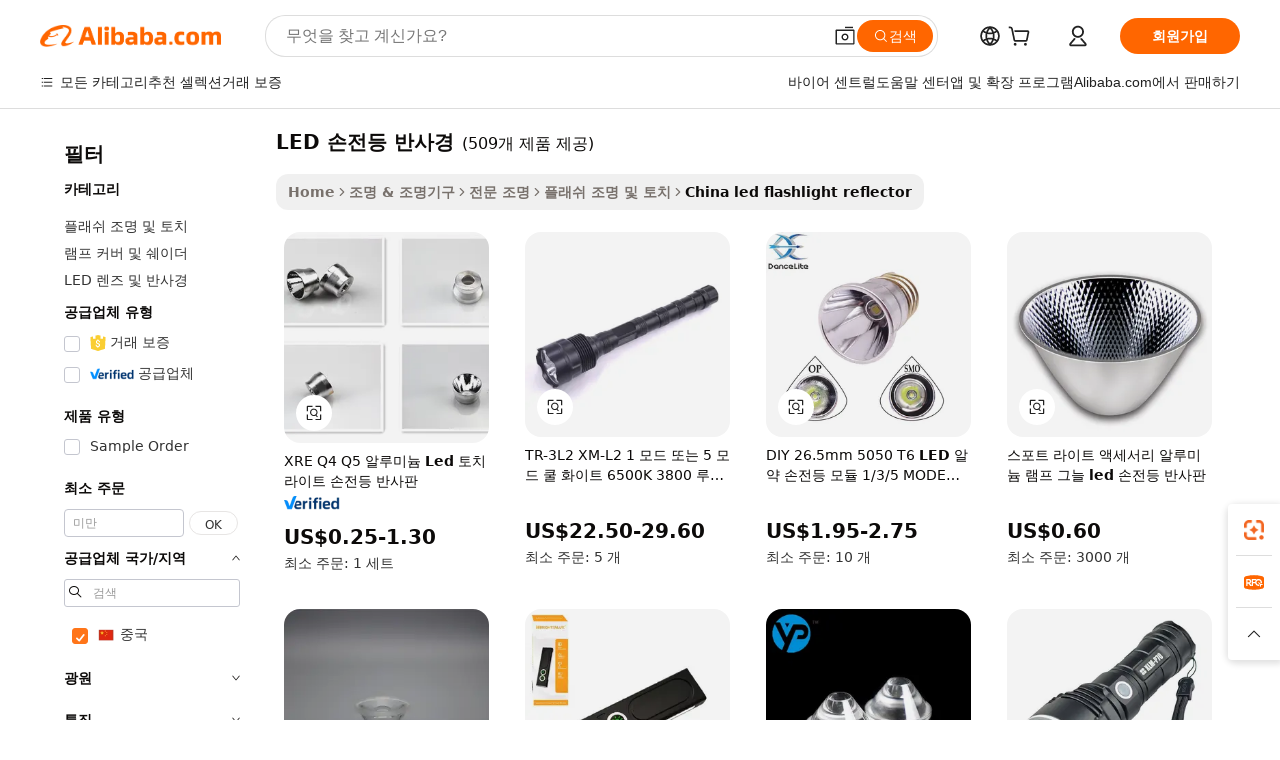

--- FILE ---
content_type: text/html;charset=UTF-8
request_url: https://korean.alibaba.com/Popular/CN_led-flashlight-reflector-Trade.html
body_size: 147554
content:

<!-- screen_content -->
    <!-- tangram:5410 begin-->
    <!-- tangram:529998 begin-->

<!DOCTYPE html>
<html lang="ko" dir="ltr">
  <head>
        <script>
      window.__BB = {
        scene: window.__bb_scene || 'traffic-free-popular'
      };
      window.__BB.BB_CWV_IGNORE = {
          lcp_element: ['#icbu-buyer-pc-top-banner'],
          lcp_url: [],
        };
      window._timing = {}
      window._timing.first_start = Date.now();
      window.needLoginInspiration = Boolean();
      // 变量用于标记页面首次可见时间
      let firstVisibleTime = null;
      if (typeof document.hidden !== 'undefined') {
        // 页面首次加载时直接统计
        if (!document.hidden) {
          firstVisibleTime = Date.now();
          window.__BB_timex = 1
        } else {
          // 页面不可见时监听 visibilitychange 事件
          document.addEventListener('visibilitychange', () => {
            if (!document.hidden) {
              firstVisibleTime = Date.now();
              window.__BB_timex = firstVisibleTime - window.performance.timing.navigationStart
              window.__BB.firstVisibleTime = window.__BB_timex
              console.log("Page became visible after "+ window.__BB_timex + " ms");
            }
          }, { once: true });  // 确保只触发一次
        }
      } else {
        console.warn('Page Visibility API is not supported in this browser.');
      }
    </script>
        <meta name="data-spm" content="a2700">
        <meta name="aplus-xplug" content="NONE">
        <meta name="aplus-icbu-disable-umid" content="1">
        <meta name="google-translate-customization" content="9de59014edaf3b99-22e1cf3b5ca21786-g00bb439a5e9e5f8f-f">
    <meta name="yandex-verification" content="25a76ba8e4443bb3" />
    <meta name="msvalidate.01" content="E3FBF0E89B724C30844BF17C59608E8F" />
    <meta name="viewport" content="width=device-width, initial-scale=1.0, maximum-scale=5.0, user-scalable=yes">
        <link rel="preconnect" href="https://s.alicdn.com/" crossorigin>
    <link rel="dns-prefetch" href="https://s.alicdn.com">
                        <link rel="preload" href="" as="image">
        <link rel="preload" href="https://s.alicdn.com/@g/alilog/??aplus_plugin_icbufront/index.js,mlog/aplus_v2.js" as="script">
        <link rel="preload" href="https://s.alicdn.com/@img/imgextra/i2/O1CN0153JdbU26g4bILVOyC_!!6000000007690-2-tps-418-58.png" as="image">
        <script>
            window.__APLUS_ABRATE__ = {
        perf_group: 'control',
        scene: "traffic-free-popular",
      };
    </script>
    <meta name="aplus-mmstat-timeout" content="15000">
        <meta content="text/html; charset=utf-8" http-equiv="Content-Type">
          <title>LED 손전등 반사경 중국, LED 손전등 반사경 공장에서 만든 최고의 중국를 Alibaba.com에서 구입하세요</title>
      <meta name="keywords" content="">
      <meta name="description" content="">
            <meta name="pagetiming-rate" content="9">
      <meta name="pagetiming-resource-rate" content="4">
                    <link rel="canonical" href="https://www.alibaba.com/countrysearch/CN/led-flashlight-reflector.html">
                              <link rel="alternate" hreflang="fr" href="https://french.alibaba.com/Popular/CN_led-flashlight-reflector-Trade.html">
                  <link rel="alternate" hreflang="de" href="https://german.alibaba.com/Popular/CN_led-flashlight-reflector-Trade.html">
                  <link rel="alternate" hreflang="pt" href="https://portuguese.alibaba.com/Popular/CN_led-flashlight-reflector-Trade.html">
                  <link rel="alternate" hreflang="it" href="https://italian.alibaba.com/Popular/CN_led-flashlight-reflector-Trade.html">
                  <link rel="alternate" hreflang="es" href="https://spanish.alibaba.com/Popular/CN_led-flashlight-reflector-Trade.html">
                  <link rel="alternate" hreflang="ru" href="https://russian.alibaba.com/Popular/CN_led-flashlight-reflector-Trade.html">
                  <link rel="alternate" hreflang="ko" href="https://korean.alibaba.com/Popular/CN_led-flashlight-reflector-Trade.html">
                  <link rel="alternate" hreflang="ar" href="https://arabic.alibaba.com/Popular/CN_led-flashlight-reflector-Trade.html">
                  <link rel="alternate" hreflang="ja" href="https://japanese.alibaba.com/Popular/CN_led-flashlight-reflector-Trade.html">
                  <link rel="alternate" hreflang="tr" href="https://turkish.alibaba.com/Popular/CN_led-flashlight-reflector-Trade.html">
                  <link rel="alternate" hreflang="th" href="https://thai.alibaba.com/Popular/CN_led-flashlight-reflector-Trade.html">
                  <link rel="alternate" hreflang="vi" href="https://vietnamese.alibaba.com/Popular/CN_led-flashlight-reflector-Trade.html">
                  <link rel="alternate" hreflang="nl" href="https://dutch.alibaba.com/Popular/CN_led-flashlight-reflector-Trade.html">
                  <link rel="alternate" hreflang="he" href="https://hebrew.alibaba.com/Popular/CN_led-flashlight-reflector-Trade.html">
                  <link rel="alternate" hreflang="id" href="https://indonesian.alibaba.com/Popular/CN_led-flashlight-reflector-Trade.html">
                  <link rel="alternate" hreflang="hi" href="https://hindi.alibaba.com/Popular/CN_led-flashlight-reflector-Trade.html">
                  <link rel="alternate" hreflang="en" href="https://www.alibaba.com/countrysearch/CN/led-flashlight-reflector.html">
                  <link rel="alternate" hreflang="zh" href="https://chinese.alibaba.com/Popular/CN_led-flashlight-reflector-Trade.html">
                  <link rel="alternate" hreflang="x-default" href="https://korean.alibaba.com/Popular/CN_led-flashlight-reflector-Trade.html">
                                        <script>
      // Aplus 配置自动打点
      var queue = window.goldlog_queue || (window.goldlog_queue = []);
      var tags = ["button", "a", "div", "span", "i", "svg", "input", "li", "tr"];
      queue.push(
        {
          action: 'goldlog.appendMetaInfo',
          arguments: [
            'aplus-auto-exp',
            [
              {
                logkey: '/sc.ug_msite.new_product_exp',
                cssSelector: '[data-spm-exp]',
                props: ["data-spm-exp"],
              },
              {
                logkey: '/sc.ug_pc.seolist_product_exp',
                cssSelector: '.traffic-card-gallery',
                props: ["data-spm-exp"],
              }
            ]
          ]
        }
      )
      queue.push({
        action: 'goldlog.setMetaInfo',
        arguments: ['aplus-auto-clk', JSON.stringify(tags.map(tag =>({
          "logkey": "/sc.ug_msite.new_product_clk",
          tag,
          "filter": "data-spm-clk",
          "props": ["data-spm-clk"]
        })))],
      });
    </script>
  </head>
  <div id="icbu-header"><div id="the-new-header" data-version="4.4.0" data-tnh-auto-exp="tnh-expose" data-scenes="search-products" style="position: relative;background-color: #fff;border-bottom: 1px solid #ddd;box-sizing: border-box; font-family:Inter,SF Pro Text,Roboto,Helvetica Neue,Helvetica,Tahoma,Arial,PingFang SC,Microsoft YaHei;"><div style="display: flex;align-items:center;height: 72px;min-width: 1200px;max-width: 1580px;margin: 0 auto;padding: 0 40px;box-sizing: border-box;"><img style="height: 29px; width: 209px;" src="https://s.alicdn.com/@img/imgextra/i2/O1CN0153JdbU26g4bILVOyC_!!6000000007690-2-tps-418-58.png" alt="" /></div><div style="min-width: 1200px;max-width: 1580px;margin: 0 auto;overflow: hidden;font-size: 14px;display: flex;justify-content: space-between;padding: 0 40px;box-sizing: border-box;"><div style="display: flex; align-items: center; justify-content: space-between"><div style="position: relative; height: 36px; padding: 0 28px 0 20px">All categories</div><div style="position: relative; height: 36px; padding-right: 28px">Featured selections</div><div style="position: relative; height: 36px">Trade Assurance</div></div><div style="display: flex; align-items: center; justify-content: space-between"><div style="position: relative; height: 36px; padding-right: 28px">Buyer Central</div><div style="position: relative; height: 36px; padding-right: 28px">Help Center</div><div style="position: relative; height: 36px; padding-right: 28px">Get the app</div><div style="position: relative; height: 36px">Become a supplier</div></div></div></div></div></div>
  <body data-spm="7724857" style="min-height: calc(100vh + 1px)"><script 
id="beacon-aplus"   
src="//s.alicdn.com/@g/alilog/??aplus_plugin_icbufront/index.js,mlog/aplus_v2.js"
exparams="aplus=async&userid=&aplus&ali_beacon_id=&ali_apache_id=&ali_apache_track=&ali_apache_tracktmp=&eagleeye_traceid=2101c9ac17683541598192035e1162&ip=18%2e222%2e196%2e68&dmtrack_c={ali%5fresin%5ftrace%3dse%5frst%3dnull%7csp%5fviewtype%3dY%7cset%3d3%7cser%3d1007%7cpageId%3dcc2696ab83fc4e7da6a07be787745204%7cm%5fpageid%3dnull%7cpvmi%3d6ab10afd85ed47de8b937c2eaf4caaab%7csek%5fsepd%3dLED%2b%25EC%2586%2590%25EC%25A0%2584%25EB%2593%25B1%2b%25EB%25B0%2598%25EC%2582%25AC%25EA%25B2%25BD%7csek%3dled%2bflashlight%2breflector%7cse%5fpn%3d1%7cp4pid%3de0b3b336%2d7366%2d4015%2d893c%2dc33b144cfc97%7csclkid%3dnull%7cforecast%5fpost%5fcate%3dnull%7cseo%5fnew%5fuser%5fflag%3dfalse%7ccategoryId%3d39050101%7cseo%5fsearch%5fmodel%5fupgrade%5fv2%3d2025070801%7cseo%5fmodule%5fcard%5f20240624%3d202406242%7clong%5ftext%5fgoogle%5ftranslate%5fv2%3d2407142%7cseo%5fcontent%5ftd%5fbottom%5ftext%5fupdate%5fkey%3d2025070801%7cseo%5fsearch%5fmodel%5fupgrade%5fv3%3d2025072201%7cseo%5fsearch%5fmodel%5fmulti%5fupgrade%5fv3%3d2025081101%7cdamo%5falt%5freplace%3dnull%7cwap%5fcross%3d2007659%7cwap%5fcs%5faction%3d2005494%7cAPP%5fVisitor%5fActive%3d26705%7cseo%5fshowroom%5fgoods%5fmix%3d2005244%7cseo%5fdefault%5fcached%5flong%5ftext%5ffrom%5fnew%5fkeyword%5fstep%3d2024122502%7cshowroom%5fgeneral%5ftemplate%3d2005292%7cshowroom%5freview%3d20230308%7cwap%5fcs%5ftext%3dnull%7cstructured%5fdata%3d2025052702%7cseo%5fmulti%5fstyle%5ftext%5fupdate%3d2511181%7cpc%5fnew%5fheader%3dnull%7cseo%5fmeta%5fcate%5ftemplate%5fv1%3d2025042401%7cseo%5fmeta%5ftd%5fsearch%5fkeyword%5fstep%5fv1%3d2025040999%7cshowroom%5fft%5flong%5ftext%5fbaks%3d80802%7cAPP%5fGrowing%5fBuyer%5fHigh%5fIntent%5fActive%3d25488%7cshowroom%5fpc%5fv2019%3d2104%7cAPP%5fProspecting%5fBuyer%3d26712%7ccache%5fcontrol%3dnull%7cAPP%5fChurned%5fCore%5fBuyer%3d25463%7cseo%5fdefault%5fcached%5flong%5ftext%5fstep%3d24110802%7camp%5flighthouse%5fscore%5fimage%3d19657%7cseo%5fft%5ftranslate%5fgemini%3d25012003%7cwap%5fnode%5fssr%3d2015725%7cdataphant%5fopen%3d27030%7clongtext%5fmulti%5fstyle%5fexpand%5frussian%3d2510141%7cseo%5flongtext%5fgoogle%5fdata%5fsection%3d25021702%7cindustry%5fpopular%5ffloor%3dnull%7cwap%5fad%5fgoods%5fproduct%5finterval%3dnull%7cseo%5fgoods%5fbootom%5fwholesale%5flink%3dnull%7cseo%5fkeyword%5faatest%3d5%7cseo%5fmiddle%5fwholesale%5flink%3dnull%7cft%5flong%5ftext%5fenpand%5fstep2%3d121602%7cseo%5fft%5flongtext%5fexpand%5fstep3%3d25012102%7cseo%5fwap%5fheadercard%3d2006288%7cAPP%5fChurned%5fInactive%5fVisitor%3d25497%7cAPP%5fGrowing%5fBuyer%5fHigh%5fIntent%5fInactive%3d25484%7cseo%5fmeta%5ftd%5fmulti%5fkey%3d2025061801%7ctop%5frecommend%5f20250120%3d202501201%7clongtext%5fmulti%5fstyle%5fexpand%5ffrench%5fcopy%3d25091802%7clongtext%5fmulti%5fstyle%5fexpand%5ffrench%5fcopy%5fcopy%3d25092502%7cseo%5ffloor%5fexp%3dnull%7cseo%5fshowroom%5falgo%5flink%3d17764%7cseo%5fmeta%5ftd%5faib%5fgeneral%5fkey%3d2025091900%7ccountry%5findustry%3d202311033%7cpc%5ffree%5fswitchtosearch%3d2020529%7cshowroom%5fft%5flong%5ftext%5fenpand%5fstep1%3d101102%7cseo%5fshowroom%5fnorel%3dnull%7cplp%5fstyle%5f25%5fpc%3d202505222%7cseo%5fggs%5flayer%3d10011%7cquery%5fmutil%5flang%5ftranslate%3d2025060300%7cAPP%5fChurned%5fBuyer%3d25468%7cstream%5frender%5fperf%5fopt%3d2309181%7cwap%5fgoods%3d2007383%7cseo%5fshowroom%5fsimilar%5f20240614%3d202406142%7cchinese%5fopen%3d6307%7cquery%5fgpt%5ftranslate%3d20240820%7cad%5fproduct%5finterval%3dnull%7camp%5fto%5fpwa%3d2007359%7cplp%5faib%5fmulti%5fai%5fmeta%3d20250401%7cwap%5fsupplier%5fcontent%3dnull%7cpc%5ffree%5frefactoring%3d20220315%7cAPP%5fGrowing%5fBuyer%5fInactive%3d25476%7csso%5foem%5ffloor%3dnull%7cseo%5fpc%5fnew%5fview%5f20240807%3d202408072%7cseo%5fbottom%5ftext%5fentity%5fkey%5fcopy%3d2025062400%7cstream%5frender%3d433763%7cseo%5fmodule%5fcard%5f20240424%3d202404241%7cseo%5ftitle%5freplace%5f20191226%3d5841%7clongtext%5fmulti%5fstyle%5fexpand%3d25090802%7cgoogleweblight%3d6516%7clighthouse%5fbase64%3d2005760%7cAPP%5fProspecting%5fBuyer%5fActive%3d26714%7cad%5fgoods%5fproduct%5finterval%3dnull%7cseo%5fbottom%5fdeep%5fextend%5fkw%5fkey%3d2025071101%7clongtext%5fmulti%5fstyle%5fexpand%5fturkish%3d25102802%7cilink%5fuv%3d20240911%7cwap%5flist%5fwakeup%3d2005832%7ctpp%5fcrosslink%5fpc%3d20205311%7cseo%5ftop%5fbooth%3d18501%7cAPP%5fGrowing%5fBuyer%5fLess%5fActive%3d25472%7cseo%5fsearch%5fmodel%5fupgrade%5frank%3d2025092401%7cgoodslayer%3d7977%7cft%5flong%5ftext%5ftranslate%5fexpand%5fstep1%3d24110802%7cseo%5fheaderstyle%5ftraffic%5fkey%5fv1%3d2025072100%7ccrosslink%5fswitch%3d2008141%7cp4p%5foutline%3d20240328%7cseo%5fmeta%5ftd%5faib%5fv2%5fkey%3d2025091800%7crts%5fmulti%3d2008404%7cseo%5fsearch%5fmulti%5fsearch%5ftype%3d2025112400%7cAPP%5fVisitor%5fLess%5fActive%3d26698%7cplp%5fstyle%5f25%3d202505192%7ccdn%5fvm%3d2007368%7cwap%5fad%5fproduct%5finterval%3dnull%7cseo%5fsearch%5fmodel%5fmulti%5fupgrade%5frank%3d2025092401%7cpc%5fcard%5fshare%3d2025081201%7cAPP%5fGrowing%5fBuyer%5fHigh%5fIntent%5fLess%5fActive%3d25480%7cgoods%5ftitle%5fsubstitute%3d9616%7cwap%5fscreen%5fexp%3d2025081400%7creact%5fheader%5ftest%3d202502182%7cpc%5fcs%5fcolor%3d2005788%7cshowroom%5fft%5flong%5ftext%5ftest%3d72502%7cone%5ftap%5flogin%5fABTest%3d202308153%7cseo%5fhyh%5fshow%5ftags%3dnull%7cplp%5fstructured%5fdata%3d2508182%7cguide%5fdelete%3d2008526%7cseo%5findustry%5ftemplate%3dnull%7cseo%5fmeta%5ftd%5fmulti%5fes%5fkey%3d2025073101%7cseo%5fshowroom%5fdata%5fmix%3d19888%7csso%5ftop%5franking%5ffloor%3d20031%7cseo%5ftd%5fdeep%5fupgrade%5fkey%5fv3%3d2025081101%7cwap%5fue%5fone%3d2025111401%7cshowroom%5fto%5frts%5flink%3d2008480%7ccountrysearch%5ftest%3dnull%7cchannel%5famp%5fto%5fpwa%3d2008435%7cseo%5fmulti%5fstyles%5flong%5ftext%3d2503172%7cseo%5fmeta%5ftext%5fmutli%5fcate%5ftemplate%5fv1%3d2025080801%7cseo%5fdefault%5fcached%5fmutil%5flong%5ftext%5fstep%3d24110436%7cseo%5faction%5fpoint%5ftype%3d22823%7cseo%5faib%5ftd%5flaunch%5f20240828%5fcopy%3d202408282%7cseo%5fshowroom%5fwholesale%5flink%3dnull%7cseo%5fperf%5fimprove%3d2023999%7cseo%5fwap%5flist%5fbounce%5f01%3d2063%7cseo%5fwap%5flist%5fbounce%5f02%3d2128%7cAPP%5fGrowing%5fBuyer%5fActive%3d25492%7cvideolayer%3dnull%7cvideo%5fplay%3dnull%7cAPP%5fChurned%5fMember%5fInactive%3d25501%7cseo%5fgoogle%5fnew%5fstruct%3d438326%7ctpp%5ftrace%3dseoKeyword%2dseoKeyword%5fv3%2dproduct%2dPRODUCT%5fFAIL}&pageid=12dec4442101d4991768354159&hn=ensearchweb033001212153%2erg%2dus%2deast%2eus44&asid=AQAAAABv8WZpu3sqGgAAAACjmAMBR2jnFQ==&treq=&tres=" async>
</script>
                        <!-- tangram:7430 begin-->
 <style>
   .traffic-card-gallery {display: flex;position: relative;flex-direction: column;justify-content: flex-start;border-radius: 0.5rem;background-color: #fff;padding: 0.5rem 0.5rem 1rem;overflow: hidden;font-size: 0.75rem;line-height: 1rem;}
   .product-price {
     b {
       font-size: 22px;
     }
   }
 </style>
<!-- tangram:7430 end-->
            <style>.component-left-filter-callback{display:flex;position:relative;margin-top:10px;height:1200px}.component-left-filter-callback img{width:200px}.component-left-filter-callback i{position:absolute;top:5%;left:50%}.related-search-wrapper{padding:.5rem;--tw-bg-opacity: 1;background-color:#fff;background-color:rgba(255,255,255,var(--tw-bg-opacity, 1));border-width:1px;border-color:var(--input)}.related-search-wrapper .related-search-box{margin:12px 16px}.related-search-wrapper .related-search-box .related-search-title{display:inline;float:start;color:#666;word-wrap:break-word;margin-right:12px;width:13%}.related-search-wrapper .related-search-box .related-search-content{display:flex;flex-wrap:wrap}.related-search-wrapper .related-search-box .related-search-content .related-search-link{margin-right:12px;width:23%;overflow:hidden;color:#666;text-overflow:ellipsis;white-space:nowrap}.product-title img{margin-right:.5rem;display:inline-block;height:1rem;vertical-align:sub}.product-price b{font-size:22px}.similar-icon{position:absolute;bottom:12px;z-index:2;right:12px}.rfq-card{display:inline-block;position:relative;box-sizing:border-box;margin-bottom:36px}.rfq-card .rfq-card-content{display:flex;position:relative;flex-direction:column;align-items:flex-start;background-size:cover;background-color:#fff;padding:12px;width:100%;height:100%}.rfq-card .rfq-card-content .rfq-card-icon{margin-top:50px}.rfq-card .rfq-card-content .rfq-card-icon img{width:45px}.rfq-card .rfq-card-content .rfq-card-top-title{margin-top:14px;color:#222;font-weight:400;font-size:16px}.rfq-card .rfq-card-content .rfq-card-title{margin-top:24px;color:#333;font-weight:800;font-size:20px}.rfq-card .rfq-card-content .rfq-card-input-box{margin-top:24px;width:100%}.rfq-card .rfq-card-content .rfq-card-input-box textarea{box-sizing:border-box;border:1px solid #ddd;border-radius:4px;background-color:#fff;padding:9px 12px;width:100%;height:88px;resize:none;color:#666;font-weight:400;font-size:13px;font-family:inherit}.rfq-card .rfq-card-content .rfq-card-button{margin-top:24px;border:1px solid #666;border-radius:16px;background-color:#fff;width:67%;color:#000;font-weight:700;font-size:14px;line-height:30px;text-align:center}[data-modulename^=ProductList-] div{contain-intrinsic-size:auto 500px}.traffic-card-gallery:hover{--tw-shadow: 0px 2px 6px 2px rgba(0,0,0,.12157);--tw-shadow-colored: 0px 2px 6px 2px var(--tw-shadow-color);box-shadow:0 0 #0000,0 0 #0000,0 2px 6px 2px #0000001f;box-shadow:var(--tw-ring-offset-shadow, 0 0 rgba(0,0,0,0)),var(--tw-ring-shadow, 0 0 rgba(0,0,0,0)),var(--tw-shadow);z-index:10}.traffic-card-gallery{position:relative;display:flex;flex-direction:column;justify-content:flex-start;overflow:hidden;border-radius:.75rem;--tw-bg-opacity: 1;background-color:#fff;background-color:rgba(255,255,255,var(--tw-bg-opacity, 1));padding:.5rem;font-size:.75rem;line-height:1rem}.traffic-card-list{position:relative;display:flex;height:292px;flex-direction:row;justify-content:flex-start;overflow:hidden;border-bottom-width:1px;--tw-bg-opacity: 1;background-color:#fff;background-color:rgba(255,255,255,var(--tw-bg-opacity, 1));padding:1rem;font-size:.75rem;line-height:1rem}.traffic-card-g-industry:hover{--tw-shadow: 0 0 10px rgba(0,0,0,.1);--tw-shadow-colored: 0 0 10px var(--tw-shadow-color);box-shadow:0 0 #0000,0 0 #0000,0 0 10px #0000001a;box-shadow:var(--tw-ring-offset-shadow, 0 0 rgba(0,0,0,0)),var(--tw-ring-shadow, 0 0 rgba(0,0,0,0)),var(--tw-shadow)}.traffic-card-g-industry{position:relative;border-radius:var(--radius);--tw-bg-opacity: 1;background-color:#fff;background-color:rgba(255,255,255,var(--tw-bg-opacity, 1));padding:1.25rem .75rem .75rem;font-size:.875rem;line-height:1.25rem}.module-filter-section-wrapper{max-height:none!important;overflow-x:hidden}*,:before,:after{--tw-border-spacing-x: 0;--tw-border-spacing-y: 0;--tw-translate-x: 0;--tw-translate-y: 0;--tw-rotate: 0;--tw-skew-x: 0;--tw-skew-y: 0;--tw-scale-x: 1;--tw-scale-y: 1;--tw-pan-x: ;--tw-pan-y: ;--tw-pinch-zoom: ;--tw-scroll-snap-strictness: proximity;--tw-gradient-from-position: ;--tw-gradient-via-position: ;--tw-gradient-to-position: ;--tw-ordinal: ;--tw-slashed-zero: ;--tw-numeric-figure: ;--tw-numeric-spacing: ;--tw-numeric-fraction: ;--tw-ring-inset: ;--tw-ring-offset-width: 0px;--tw-ring-offset-color: #fff;--tw-ring-color: rgba(59, 130, 246, .5);--tw-ring-offset-shadow: 0 0 rgba(0,0,0,0);--tw-ring-shadow: 0 0 rgba(0,0,0,0);--tw-shadow: 0 0 rgba(0,0,0,0);--tw-shadow-colored: 0 0 rgba(0,0,0,0);--tw-blur: ;--tw-brightness: ;--tw-contrast: ;--tw-grayscale: ;--tw-hue-rotate: ;--tw-invert: ;--tw-saturate: ;--tw-sepia: ;--tw-drop-shadow: ;--tw-backdrop-blur: ;--tw-backdrop-brightness: ;--tw-backdrop-contrast: ;--tw-backdrop-grayscale: ;--tw-backdrop-hue-rotate: ;--tw-backdrop-invert: ;--tw-backdrop-opacity: ;--tw-backdrop-saturate: ;--tw-backdrop-sepia: ;--tw-contain-size: ;--tw-contain-layout: ;--tw-contain-paint: ;--tw-contain-style: }::backdrop{--tw-border-spacing-x: 0;--tw-border-spacing-y: 0;--tw-translate-x: 0;--tw-translate-y: 0;--tw-rotate: 0;--tw-skew-x: 0;--tw-skew-y: 0;--tw-scale-x: 1;--tw-scale-y: 1;--tw-pan-x: ;--tw-pan-y: ;--tw-pinch-zoom: ;--tw-scroll-snap-strictness: proximity;--tw-gradient-from-position: ;--tw-gradient-via-position: ;--tw-gradient-to-position: ;--tw-ordinal: ;--tw-slashed-zero: ;--tw-numeric-figure: ;--tw-numeric-spacing: ;--tw-numeric-fraction: ;--tw-ring-inset: ;--tw-ring-offset-width: 0px;--tw-ring-offset-color: #fff;--tw-ring-color: rgba(59, 130, 246, .5);--tw-ring-offset-shadow: 0 0 rgba(0,0,0,0);--tw-ring-shadow: 0 0 rgba(0,0,0,0);--tw-shadow: 0 0 rgba(0,0,0,0);--tw-shadow-colored: 0 0 rgba(0,0,0,0);--tw-blur: ;--tw-brightness: ;--tw-contrast: ;--tw-grayscale: ;--tw-hue-rotate: ;--tw-invert: ;--tw-saturate: ;--tw-sepia: ;--tw-drop-shadow: ;--tw-backdrop-blur: ;--tw-backdrop-brightness: ;--tw-backdrop-contrast: ;--tw-backdrop-grayscale: ;--tw-backdrop-hue-rotate: ;--tw-backdrop-invert: ;--tw-backdrop-opacity: ;--tw-backdrop-saturate: ;--tw-backdrop-sepia: ;--tw-contain-size: ;--tw-contain-layout: ;--tw-contain-paint: ;--tw-contain-style: }*,:before,:after{box-sizing:border-box;border-width:0;border-style:solid;border-color:#e5e7eb}:before,:after{--tw-content: ""}html,:host{line-height:1.5;-webkit-text-size-adjust:100%;-moz-tab-size:4;-o-tab-size:4;tab-size:4;font-family:ui-sans-serif,system-ui,-apple-system,Segoe UI,Roboto,Ubuntu,Cantarell,Noto Sans,sans-serif,"Apple Color Emoji","Segoe UI Emoji",Segoe UI Symbol,"Noto Color Emoji";font-feature-settings:normal;font-variation-settings:normal;-webkit-tap-highlight-color:transparent}body{margin:0;line-height:inherit}hr{height:0;color:inherit;border-top-width:1px}abbr:where([title]){text-decoration:underline;-webkit-text-decoration:underline dotted;text-decoration:underline dotted}h1,h2,h3,h4,h5,h6{font-size:inherit;font-weight:inherit}a{color:inherit;text-decoration:inherit}b,strong{font-weight:bolder}code,kbd,samp,pre{font-family:ui-monospace,SFMono-Regular,Menlo,Monaco,Consolas,Liberation Mono,Courier New,monospace;font-feature-settings:normal;font-variation-settings:normal;font-size:1em}small{font-size:80%}sub,sup{font-size:75%;line-height:0;position:relative;vertical-align:baseline}sub{bottom:-.25em}sup{top:-.5em}table{text-indent:0;border-color:inherit;border-collapse:collapse}button,input,optgroup,select,textarea{font-family:inherit;font-feature-settings:inherit;font-variation-settings:inherit;font-size:100%;font-weight:inherit;line-height:inherit;letter-spacing:inherit;color:inherit;margin:0;padding:0}button,select{text-transform:none}button,input:where([type=button]),input:where([type=reset]),input:where([type=submit]){-webkit-appearance:button;background-color:transparent;background-image:none}:-moz-focusring{outline:auto}:-moz-ui-invalid{box-shadow:none}progress{vertical-align:baseline}::-webkit-inner-spin-button,::-webkit-outer-spin-button{height:auto}[type=search]{-webkit-appearance:textfield;outline-offset:-2px}::-webkit-search-decoration{-webkit-appearance:none}::-webkit-file-upload-button{-webkit-appearance:button;font:inherit}summary{display:list-item}blockquote,dl,dd,h1,h2,h3,h4,h5,h6,hr,figure,p,pre{margin:0}fieldset{margin:0;padding:0}legend{padding:0}ol,ul,menu{list-style:none;margin:0;padding:0}dialog{padding:0}textarea{resize:vertical}input::-moz-placeholder,textarea::-moz-placeholder{opacity:1;color:#9ca3af}input::placeholder,textarea::placeholder{opacity:1;color:#9ca3af}button,[role=button]{cursor:pointer}:disabled{cursor:default}img,svg,video,canvas,audio,iframe,embed,object{display:block;vertical-align:middle}img,video{max-width:100%;height:auto}[hidden]:where(:not([hidden=until-found])){display:none}:root{--background: hsl(0, 0%, 100%);--foreground: hsl(20, 14.3%, 4.1%);--card: hsl(0, 0%, 100%);--card-foreground: hsl(20, 14.3%, 4.1%);--popover: hsl(0, 0%, 100%);--popover-foreground: hsl(20, 14.3%, 4.1%);--primary: hsl(24, 100%, 50%);--primary-foreground: hsl(60, 9.1%, 97.8%);--secondary: hsl(60, 4.8%, 95.9%);--secondary-foreground: #333;--muted: hsl(60, 4.8%, 95.9%);--muted-foreground: hsl(25, 5.3%, 44.7%);--accent: hsl(60, 4.8%, 95.9%);--accent-foreground: hsl(24, 9.8%, 10%);--destructive: hsl(0, 84.2%, 60.2%);--destructive-foreground: hsl(60, 9.1%, 97.8%);--border: hsl(20, 5.9%, 90%);--input: hsl(20, 5.9%, 90%);--ring: hsl(24.6, 95%, 53.1%);--radius: 1rem}.dark{--background: hsl(20, 14.3%, 4.1%);--foreground: hsl(60, 9.1%, 97.8%);--card: hsl(20, 14.3%, 4.1%);--card-foreground: hsl(60, 9.1%, 97.8%);--popover: hsl(20, 14.3%, 4.1%);--popover-foreground: hsl(60, 9.1%, 97.8%);--primary: hsl(20.5, 90.2%, 48.2%);--primary-foreground: hsl(60, 9.1%, 97.8%);--secondary: hsl(12, 6.5%, 15.1%);--secondary-foreground: hsl(60, 9.1%, 97.8%);--muted: hsl(12, 6.5%, 15.1%);--muted-foreground: hsl(24, 5.4%, 63.9%);--accent: hsl(12, 6.5%, 15.1%);--accent-foreground: hsl(60, 9.1%, 97.8%);--destructive: hsl(0, 72.2%, 50.6%);--destructive-foreground: hsl(60, 9.1%, 97.8%);--border: hsl(12, 6.5%, 15.1%);--input: hsl(12, 6.5%, 15.1%);--ring: hsl(20.5, 90.2%, 48.2%)}*{border-color:#e7e5e4;border-color:var(--border)}body{background-color:#fff;background-color:var(--background);color:#0c0a09;color:var(--foreground)}.il-sr-only{position:absolute;width:1px;height:1px;padding:0;margin:-1px;overflow:hidden;clip:rect(0,0,0,0);white-space:nowrap;border-width:0}.il-invisible{visibility:hidden}.il-fixed{position:fixed}.il-absolute{position:absolute}.il-relative{position:relative}.il-sticky{position:sticky}.il-inset-0{inset:0}.il--bottom-12{bottom:-3rem}.il--top-12{top:-3rem}.il-bottom-0{bottom:0}.il-bottom-2{bottom:.5rem}.il-bottom-3{bottom:.75rem}.il-bottom-4{bottom:1rem}.il-end-0{right:0}.il-end-2{right:.5rem}.il-end-3{right:.75rem}.il-end-4{right:1rem}.il-left-0{left:0}.il-left-3{left:.75rem}.il-right-0{right:0}.il-right-2{right:.5rem}.il-right-3{right:.75rem}.il-start-0{left:0}.il-start-1\/2{left:50%}.il-start-2{left:.5rem}.il-start-3{left:.75rem}.il-start-\[50\%\]{left:50%}.il-top-0{top:0}.il-top-1\/2{top:50%}.il-top-16{top:4rem}.il-top-4{top:1rem}.il-top-\[50\%\]{top:50%}.il-z-10{z-index:10}.il-z-50{z-index:50}.il-z-\[9999\]{z-index:9999}.il-col-span-4{grid-column:span 4 / span 4}.il-m-0{margin:0}.il-m-3{margin:.75rem}.il-m-auto{margin:auto}.il-mx-auto{margin-left:auto;margin-right:auto}.il-my-3{margin-top:.75rem;margin-bottom:.75rem}.il-my-5{margin-top:1.25rem;margin-bottom:1.25rem}.il-my-auto{margin-top:auto;margin-bottom:auto}.\!il-mb-4{margin-bottom:1rem!important}.il--mt-4{margin-top:-1rem}.il-mb-0{margin-bottom:0}.il-mb-1{margin-bottom:.25rem}.il-mb-2{margin-bottom:.5rem}.il-mb-3{margin-bottom:.75rem}.il-mb-4{margin-bottom:1rem}.il-mb-5{margin-bottom:1.25rem}.il-mb-6{margin-bottom:1.5rem}.il-mb-8{margin-bottom:2rem}.il-mb-\[-0\.75rem\]{margin-bottom:-.75rem}.il-mb-\[0\.125rem\]{margin-bottom:.125rem}.il-me-1{margin-right:.25rem}.il-me-2{margin-right:.5rem}.il-me-3{margin-right:.75rem}.il-me-auto{margin-right:auto}.il-mr-1{margin-right:.25rem}.il-mr-2{margin-right:.5rem}.il-ms-1{margin-left:.25rem}.il-ms-4{margin-left:1rem}.il-ms-5{margin-left:1.25rem}.il-ms-8{margin-left:2rem}.il-ms-\[\.375rem\]{margin-left:.375rem}.il-ms-auto{margin-left:auto}.il-mt-0{margin-top:0}.il-mt-0\.5{margin-top:.125rem}.il-mt-1{margin-top:.25rem}.il-mt-2{margin-top:.5rem}.il-mt-3{margin-top:.75rem}.il-mt-4{margin-top:1rem}.il-mt-6{margin-top:1.5rem}.il-line-clamp-1{overflow:hidden;display:-webkit-box;-webkit-box-orient:vertical;-webkit-line-clamp:1}.il-line-clamp-2{overflow:hidden;display:-webkit-box;-webkit-box-orient:vertical;-webkit-line-clamp:2}.il-line-clamp-6{overflow:hidden;display:-webkit-box;-webkit-box-orient:vertical;-webkit-line-clamp:6}.il-inline-block{display:inline-block}.il-inline{display:inline}.il-flex{display:flex}.il-inline-flex{display:inline-flex}.il-grid{display:grid}.il-aspect-square{aspect-ratio:1 / 1}.il-size-5{width:1.25rem;height:1.25rem}.il-h-1{height:.25rem}.il-h-10{height:2.5rem}.il-h-11{height:2.75rem}.il-h-20{height:5rem}.il-h-24{height:6rem}.il-h-3\.5{height:.875rem}.il-h-4{height:1rem}.il-h-40{height:10rem}.il-h-6{height:1.5rem}.il-h-8{height:2rem}.il-h-9{height:2.25rem}.il-h-\[150px\]{height:150px}.il-h-\[152px\]{height:152px}.il-h-\[18\.25rem\]{height:18.25rem}.il-h-\[292px\]{height:292px}.il-h-\[600px\]{height:600px}.il-h-auto{height:auto}.il-h-fit{height:-moz-fit-content;height:fit-content}.il-h-full{height:100%}.il-h-screen{height:100vh}.il-max-h-\[100vh\]{max-height:100vh}.il-w-1\/2{width:50%}.il-w-10{width:2.5rem}.il-w-10\/12{width:83.333333%}.il-w-4{width:1rem}.il-w-6{width:1.5rem}.il-w-64{width:16rem}.il-w-7\/12{width:58.333333%}.il-w-72{width:18rem}.il-w-8{width:2rem}.il-w-8\/12{width:66.666667%}.il-w-9{width:2.25rem}.il-w-9\/12{width:75%}.il-w-\[200px\]{width:200px}.il-w-\[84px\]{width:84px}.il-w-fit{width:-moz-fit-content;width:fit-content}.il-w-full{width:100%}.il-w-screen{width:100vw}.il-min-w-0{min-width:0px}.il-min-w-3{min-width:.75rem}.il-min-w-\[1200px\]{min-width:1200px}.il-max-w-\[1000px\]{max-width:1000px}.il-max-w-\[1580px\]{max-width:1580px}.il-max-w-full{max-width:100%}.il-max-w-lg{max-width:32rem}.il-flex-1{flex:1 1 0%}.il-flex-shrink-0,.il-shrink-0{flex-shrink:0}.il-flex-grow-0,.il-grow-0{flex-grow:0}.il-basis-24{flex-basis:6rem}.il-basis-full{flex-basis:100%}.il-origin-\[--radix-tooltip-content-transform-origin\]{transform-origin:var(--radix-tooltip-content-transform-origin)}.il--translate-x-1\/2{--tw-translate-x: -50%;transform:translate(-50%,var(--tw-translate-y)) rotate(var(--tw-rotate)) skew(var(--tw-skew-x)) skewY(var(--tw-skew-y)) scaleX(var(--tw-scale-x)) scaleY(var(--tw-scale-y));transform:translate(var(--tw-translate-x),var(--tw-translate-y)) rotate(var(--tw-rotate)) skew(var(--tw-skew-x)) skewY(var(--tw-skew-y)) scaleX(var(--tw-scale-x)) scaleY(var(--tw-scale-y))}.il--translate-y-1\/2{--tw-translate-y: -50%;transform:translate(var(--tw-translate-x),-50%) rotate(var(--tw-rotate)) skew(var(--tw-skew-x)) skewY(var(--tw-skew-y)) scaleX(var(--tw-scale-x)) scaleY(var(--tw-scale-y));transform:translate(var(--tw-translate-x),var(--tw-translate-y)) rotate(var(--tw-rotate)) skew(var(--tw-skew-x)) skewY(var(--tw-skew-y)) scaleX(var(--tw-scale-x)) scaleY(var(--tw-scale-y))}.il-translate-x-\[-50\%\]{--tw-translate-x: -50%;transform:translate(-50%,var(--tw-translate-y)) rotate(var(--tw-rotate)) skew(var(--tw-skew-x)) skewY(var(--tw-skew-y)) scaleX(var(--tw-scale-x)) scaleY(var(--tw-scale-y));transform:translate(var(--tw-translate-x),var(--tw-translate-y)) rotate(var(--tw-rotate)) skew(var(--tw-skew-x)) skewY(var(--tw-skew-y)) scaleX(var(--tw-scale-x)) scaleY(var(--tw-scale-y))}.il-translate-y-\[-50\%\]{--tw-translate-y: -50%;transform:translate(var(--tw-translate-x),-50%) rotate(var(--tw-rotate)) skew(var(--tw-skew-x)) skewY(var(--tw-skew-y)) scaleX(var(--tw-scale-x)) scaleY(var(--tw-scale-y));transform:translate(var(--tw-translate-x),var(--tw-translate-y)) rotate(var(--tw-rotate)) skew(var(--tw-skew-x)) skewY(var(--tw-skew-y)) scaleX(var(--tw-scale-x)) scaleY(var(--tw-scale-y))}.il-rotate-90{--tw-rotate: 90deg;transform:translate(var(--tw-translate-x),var(--tw-translate-y)) rotate(90deg) skew(var(--tw-skew-x)) skewY(var(--tw-skew-y)) scaleX(var(--tw-scale-x)) scaleY(var(--tw-scale-y));transform:translate(var(--tw-translate-x),var(--tw-translate-y)) rotate(var(--tw-rotate)) skew(var(--tw-skew-x)) skewY(var(--tw-skew-y)) scaleX(var(--tw-scale-x)) scaleY(var(--tw-scale-y))}@keyframes il-pulse{50%{opacity:.5}}.il-animate-pulse{animation:il-pulse 2s cubic-bezier(.4,0,.6,1) infinite}@keyframes il-spin{to{transform:rotate(360deg)}}.il-animate-spin{animation:il-spin 1s linear infinite}.il-cursor-pointer{cursor:pointer}.il-list-disc{list-style-type:disc}.il-grid-cols-2{grid-template-columns:repeat(2,minmax(0,1fr))}.il-grid-cols-4{grid-template-columns:repeat(4,minmax(0,1fr))}.il-flex-row{flex-direction:row}.il-flex-col{flex-direction:column}.il-flex-col-reverse{flex-direction:column-reverse}.il-flex-wrap{flex-wrap:wrap}.il-flex-nowrap{flex-wrap:nowrap}.il-items-start{align-items:flex-start}.il-items-center{align-items:center}.il-items-baseline{align-items:baseline}.il-justify-start{justify-content:flex-start}.il-justify-end{justify-content:flex-end}.il-justify-center{justify-content:center}.il-justify-between{justify-content:space-between}.il-gap-1{gap:.25rem}.il-gap-1\.5{gap:.375rem}.il-gap-10{gap:2.5rem}.il-gap-2{gap:.5rem}.il-gap-3{gap:.75rem}.il-gap-4{gap:1rem}.il-gap-8{gap:2rem}.il-gap-\[\.0938rem\]{gap:.0938rem}.il-gap-\[\.375rem\]{gap:.375rem}.il-gap-\[0\.125rem\]{gap:.125rem}.\!il-gap-x-5{-moz-column-gap:1.25rem!important;column-gap:1.25rem!important}.\!il-gap-y-5{row-gap:1.25rem!important}.il-space-y-1\.5>:not([hidden])~:not([hidden]){--tw-space-y-reverse: 0;margin-top:calc(.375rem * (1 - var(--tw-space-y-reverse)));margin-top:.375rem;margin-top:calc(.375rem * calc(1 - var(--tw-space-y-reverse)));margin-bottom:0rem;margin-bottom:calc(.375rem * var(--tw-space-y-reverse))}.il-space-y-4>:not([hidden])~:not([hidden]){--tw-space-y-reverse: 0;margin-top:calc(1rem * (1 - var(--tw-space-y-reverse)));margin-top:1rem;margin-top:calc(1rem * calc(1 - var(--tw-space-y-reverse)));margin-bottom:0rem;margin-bottom:calc(1rem * var(--tw-space-y-reverse))}.il-overflow-hidden{overflow:hidden}.il-overflow-y-auto{overflow-y:auto}.il-overflow-y-scroll{overflow-y:scroll}.il-truncate{overflow:hidden;text-overflow:ellipsis;white-space:nowrap}.il-text-ellipsis{text-overflow:ellipsis}.il-whitespace-normal{white-space:normal}.il-whitespace-nowrap{white-space:nowrap}.il-break-normal{word-wrap:normal;word-break:normal}.il-break-words{word-wrap:break-word}.il-break-all{word-break:break-all}.il-rounded{border-radius:.25rem}.il-rounded-2xl{border-radius:1rem}.il-rounded-\[0\.5rem\]{border-radius:.5rem}.il-rounded-\[1\.25rem\]{border-radius:1.25rem}.il-rounded-full{border-radius:9999px}.il-rounded-lg{border-radius:1rem;border-radius:var(--radius)}.il-rounded-md{border-radius:calc(1rem - 2px);border-radius:calc(var(--radius) - 2px)}.il-rounded-sm{border-radius:calc(1rem - 4px);border-radius:calc(var(--radius) - 4px)}.il-rounded-xl{border-radius:.75rem}.il-border,.il-border-\[1px\]{border-width:1px}.il-border-b,.il-border-b-\[1px\]{border-bottom-width:1px}.il-border-solid{border-style:solid}.il-border-none{border-style:none}.il-border-\[\#222\]{--tw-border-opacity: 1;border-color:#222;border-color:rgba(34,34,34,var(--tw-border-opacity, 1))}.il-border-\[\#DDD\]{--tw-border-opacity: 1;border-color:#ddd;border-color:rgba(221,221,221,var(--tw-border-opacity, 1))}.il-border-foreground{border-color:#0c0a09;border-color:var(--foreground)}.il-border-input{border-color:#e7e5e4;border-color:var(--input)}.il-bg-\[\#F8F8F8\]{--tw-bg-opacity: 1;background-color:#f8f8f8;background-color:rgba(248,248,248,var(--tw-bg-opacity, 1))}.il-bg-\[\#d9d9d963\]{background-color:#d9d9d963}.il-bg-accent{background-color:#f5f5f4;background-color:var(--accent)}.il-bg-background{background-color:#fff;background-color:var(--background)}.il-bg-black{--tw-bg-opacity: 1;background-color:#000;background-color:rgba(0,0,0,var(--tw-bg-opacity, 1))}.il-bg-black\/80{background-color:#000c}.il-bg-destructive{background-color:#ef4444;background-color:var(--destructive)}.il-bg-gray-300{--tw-bg-opacity: 1;background-color:#d1d5db;background-color:rgba(209,213,219,var(--tw-bg-opacity, 1))}.il-bg-muted{background-color:#f5f5f4;background-color:var(--muted)}.il-bg-orange-500{--tw-bg-opacity: 1;background-color:#f97316;background-color:rgba(249,115,22,var(--tw-bg-opacity, 1))}.il-bg-popover{background-color:#fff;background-color:var(--popover)}.il-bg-primary{background-color:#f60;background-color:var(--primary)}.il-bg-secondary{background-color:#f5f5f4;background-color:var(--secondary)}.il-bg-transparent{background-color:transparent}.il-bg-white{--tw-bg-opacity: 1;background-color:#fff;background-color:rgba(255,255,255,var(--tw-bg-opacity, 1))}.il-bg-opacity-80{--tw-bg-opacity: .8}.il-bg-cover{background-size:cover}.il-bg-no-repeat{background-repeat:no-repeat}.il-fill-black{fill:#000}.il-object-cover{-o-object-fit:cover;object-fit:cover}.il-p-0{padding:0}.il-p-1{padding:.25rem}.il-p-2{padding:.5rem}.il-p-3{padding:.75rem}.il-p-4{padding:1rem}.il-p-5{padding:1.25rem}.il-p-6{padding:1.5rem}.il-px-2{padding-left:.5rem;padding-right:.5rem}.il-px-3{padding-left:.75rem;padding-right:.75rem}.il-py-0\.5{padding-top:.125rem;padding-bottom:.125rem}.il-py-1\.5{padding-top:.375rem;padding-bottom:.375rem}.il-py-10{padding-top:2.5rem;padding-bottom:2.5rem}.il-py-2{padding-top:.5rem;padding-bottom:.5rem}.il-py-3{padding-top:.75rem;padding-bottom:.75rem}.il-pb-0{padding-bottom:0}.il-pb-3{padding-bottom:.75rem}.il-pb-4{padding-bottom:1rem}.il-pb-8{padding-bottom:2rem}.il-pe-0{padding-right:0}.il-pe-2{padding-right:.5rem}.il-pe-3{padding-right:.75rem}.il-pe-4{padding-right:1rem}.il-pe-6{padding-right:1.5rem}.il-pe-8{padding-right:2rem}.il-pe-\[12px\]{padding-right:12px}.il-pe-\[3\.25rem\]{padding-right:3.25rem}.il-pl-4{padding-left:1rem}.il-ps-0{padding-left:0}.il-ps-2{padding-left:.5rem}.il-ps-3{padding-left:.75rem}.il-ps-4{padding-left:1rem}.il-ps-6{padding-left:1.5rem}.il-ps-8{padding-left:2rem}.il-ps-\[12px\]{padding-left:12px}.il-ps-\[3\.25rem\]{padding-left:3.25rem}.il-pt-10{padding-top:2.5rem}.il-pt-4{padding-top:1rem}.il-pt-5{padding-top:1.25rem}.il-pt-6{padding-top:1.5rem}.il-pt-7{padding-top:1.75rem}.il-text-center{text-align:center}.il-text-start{text-align:left}.il-text-2xl{font-size:1.5rem;line-height:2rem}.il-text-base{font-size:1rem;line-height:1.5rem}.il-text-lg{font-size:1.125rem;line-height:1.75rem}.il-text-sm{font-size:.875rem;line-height:1.25rem}.il-text-xl{font-size:1.25rem;line-height:1.75rem}.il-text-xs{font-size:.75rem;line-height:1rem}.il-font-\[600\]{font-weight:600}.il-font-bold{font-weight:700}.il-font-medium{font-weight:500}.il-font-normal{font-weight:400}.il-font-semibold{font-weight:600}.il-leading-3{line-height:.75rem}.il-leading-4{line-height:1rem}.il-leading-\[1\.43\]{line-height:1.43}.il-leading-\[18px\]{line-height:18px}.il-leading-\[26px\]{line-height:26px}.il-leading-none{line-height:1}.il-tracking-tight{letter-spacing:-.025em}.il-text-\[\#00820D\]{--tw-text-opacity: 1;color:#00820d;color:rgba(0,130,13,var(--tw-text-opacity, 1))}.il-text-\[\#222\]{--tw-text-opacity: 1;color:#222;color:rgba(34,34,34,var(--tw-text-opacity, 1))}.il-text-\[\#444\]{--tw-text-opacity: 1;color:#444;color:rgba(68,68,68,var(--tw-text-opacity, 1))}.il-text-\[\#4B1D1F\]{--tw-text-opacity: 1;color:#4b1d1f;color:rgba(75,29,31,var(--tw-text-opacity, 1))}.il-text-\[\#767676\]{--tw-text-opacity: 1;color:#767676;color:rgba(118,118,118,var(--tw-text-opacity, 1))}.il-text-\[\#D04A0A\]{--tw-text-opacity: 1;color:#d04a0a;color:rgba(208,74,10,var(--tw-text-opacity, 1))}.il-text-\[\#F7421E\]{--tw-text-opacity: 1;color:#f7421e;color:rgba(247,66,30,var(--tw-text-opacity, 1))}.il-text-\[\#FF6600\]{--tw-text-opacity: 1;color:#f60;color:rgba(255,102,0,var(--tw-text-opacity, 1))}.il-text-\[\#f7421e\]{--tw-text-opacity: 1;color:#f7421e;color:rgba(247,66,30,var(--tw-text-opacity, 1))}.il-text-destructive-foreground{color:#fafaf9;color:var(--destructive-foreground)}.il-text-foreground{color:#0c0a09;color:var(--foreground)}.il-text-muted-foreground{color:#78716c;color:var(--muted-foreground)}.il-text-popover-foreground{color:#0c0a09;color:var(--popover-foreground)}.il-text-primary{color:#f60;color:var(--primary)}.il-text-primary-foreground{color:#fafaf9;color:var(--primary-foreground)}.il-text-secondary-foreground{color:#333;color:var(--secondary-foreground)}.il-text-white{--tw-text-opacity: 1;color:#fff;color:rgba(255,255,255,var(--tw-text-opacity, 1))}.il-underline{text-decoration-line:underline}.il-line-through{text-decoration-line:line-through}.il-underline-offset-4{text-underline-offset:4px}.il-opacity-5{opacity:.05}.il-opacity-70{opacity:.7}.il-shadow-\[0_2px_6px_2px_rgba\(0\,0\,0\,0\.12\)\]{--tw-shadow: 0 2px 6px 2px rgba(0,0,0,.12);--tw-shadow-colored: 0 2px 6px 2px var(--tw-shadow-color);box-shadow:0 0 #0000,0 0 #0000,0 2px 6px 2px #0000001f;box-shadow:var(--tw-ring-offset-shadow, 0 0 rgba(0,0,0,0)),var(--tw-ring-shadow, 0 0 rgba(0,0,0,0)),var(--tw-shadow)}.il-shadow-cards{--tw-shadow: 0 0 10px rgba(0,0,0,.1);--tw-shadow-colored: 0 0 10px var(--tw-shadow-color);box-shadow:0 0 #0000,0 0 #0000,0 0 10px #0000001a;box-shadow:var(--tw-ring-offset-shadow, 0 0 rgba(0,0,0,0)),var(--tw-ring-shadow, 0 0 rgba(0,0,0,0)),var(--tw-shadow)}.il-shadow-lg{--tw-shadow: 0 10px 15px -3px rgba(0, 0, 0, .1), 0 4px 6px -4px rgba(0, 0, 0, .1);--tw-shadow-colored: 0 10px 15px -3px var(--tw-shadow-color), 0 4px 6px -4px var(--tw-shadow-color);box-shadow:0 0 #0000,0 0 #0000,0 10px 15px -3px #0000001a,0 4px 6px -4px #0000001a;box-shadow:var(--tw-ring-offset-shadow, 0 0 rgba(0,0,0,0)),var(--tw-ring-shadow, 0 0 rgba(0,0,0,0)),var(--tw-shadow)}.il-shadow-md{--tw-shadow: 0 4px 6px -1px rgba(0, 0, 0, .1), 0 2px 4px -2px rgba(0, 0, 0, .1);--tw-shadow-colored: 0 4px 6px -1px var(--tw-shadow-color), 0 2px 4px -2px var(--tw-shadow-color);box-shadow:0 0 #0000,0 0 #0000,0 4px 6px -1px #0000001a,0 2px 4px -2px #0000001a;box-shadow:var(--tw-ring-offset-shadow, 0 0 rgba(0,0,0,0)),var(--tw-ring-shadow, 0 0 rgba(0,0,0,0)),var(--tw-shadow)}.il-outline-none{outline:2px solid transparent;outline-offset:2px}.il-outline-1{outline-width:1px}.il-ring-offset-background{--tw-ring-offset-color: var(--background)}.il-transition-colors{transition-property:color,background-color,border-color,text-decoration-color,fill,stroke;transition-timing-function:cubic-bezier(.4,0,.2,1);transition-duration:.15s}.il-transition-opacity{transition-property:opacity;transition-timing-function:cubic-bezier(.4,0,.2,1);transition-duration:.15s}.il-transition-transform{transition-property:transform;transition-timing-function:cubic-bezier(.4,0,.2,1);transition-duration:.15s}.il-duration-200{transition-duration:.2s}.il-duration-300{transition-duration:.3s}.il-ease-in-out{transition-timing-function:cubic-bezier(.4,0,.2,1)}@keyframes enter{0%{opacity:1;opacity:var(--tw-enter-opacity, 1);transform:translateZ(0) scaleZ(1) rotate(0);transform:translate3d(var(--tw-enter-translate-x, 0),var(--tw-enter-translate-y, 0),0) scale3d(var(--tw-enter-scale, 1),var(--tw-enter-scale, 1),var(--tw-enter-scale, 1)) rotate(var(--tw-enter-rotate, 0))}}@keyframes exit{to{opacity:1;opacity:var(--tw-exit-opacity, 1);transform:translateZ(0) scaleZ(1) rotate(0);transform:translate3d(var(--tw-exit-translate-x, 0),var(--tw-exit-translate-y, 0),0) scale3d(var(--tw-exit-scale, 1),var(--tw-exit-scale, 1),var(--tw-exit-scale, 1)) rotate(var(--tw-exit-rotate, 0))}}.il-animate-in{animation-name:enter;animation-duration:.15s;--tw-enter-opacity: initial;--tw-enter-scale: initial;--tw-enter-rotate: initial;--tw-enter-translate-x: initial;--tw-enter-translate-y: initial}.il-fade-in-0{--tw-enter-opacity: 0}.il-zoom-in-95{--tw-enter-scale: .95}.il-duration-200{animation-duration:.2s}.il-duration-300{animation-duration:.3s}.il-ease-in-out{animation-timing-function:cubic-bezier(.4,0,.2,1)}.no-scrollbar::-webkit-scrollbar{display:none}.no-scrollbar{-ms-overflow-style:none;scrollbar-width:none}.longtext-style-inmodel h2{margin-bottom:.5rem;margin-top:1rem;font-size:1rem;line-height:1.5rem;font-weight:700}.first-of-type\:il-ms-4:first-of-type{margin-left:1rem}.hover\:il-bg-\[\#f4f4f4\]:hover{--tw-bg-opacity: 1;background-color:#f4f4f4;background-color:rgba(244,244,244,var(--tw-bg-opacity, 1))}.hover\:il-bg-accent:hover{background-color:#f5f5f4;background-color:var(--accent)}.hover\:il-text-accent-foreground:hover{color:#1c1917;color:var(--accent-foreground)}.hover\:il-text-foreground:hover{color:#0c0a09;color:var(--foreground)}.hover\:il-underline:hover{text-decoration-line:underline}.hover\:il-opacity-100:hover{opacity:1}.hover\:il-opacity-90:hover{opacity:.9}.focus\:il-outline-none:focus{outline:2px solid transparent;outline-offset:2px}.focus\:il-ring-2:focus{--tw-ring-offset-shadow: var(--tw-ring-inset) 0 0 0 var(--tw-ring-offset-width) var(--tw-ring-offset-color);--tw-ring-shadow: var(--tw-ring-inset) 0 0 0 calc(2px + var(--tw-ring-offset-width)) var(--tw-ring-color);box-shadow:var(--tw-ring-offset-shadow),var(--tw-ring-shadow),0 0 #0000;box-shadow:var(--tw-ring-offset-shadow),var(--tw-ring-shadow),var(--tw-shadow, 0 0 rgba(0,0,0,0))}.focus\:il-ring-ring:focus{--tw-ring-color: var(--ring)}.focus\:il-ring-offset-2:focus{--tw-ring-offset-width: 2px}.focus-visible\:il-outline-none:focus-visible{outline:2px solid transparent;outline-offset:2px}.focus-visible\:il-ring-2:focus-visible{--tw-ring-offset-shadow: var(--tw-ring-inset) 0 0 0 var(--tw-ring-offset-width) var(--tw-ring-offset-color);--tw-ring-shadow: var(--tw-ring-inset) 0 0 0 calc(2px + var(--tw-ring-offset-width)) var(--tw-ring-color);box-shadow:var(--tw-ring-offset-shadow),var(--tw-ring-shadow),0 0 #0000;box-shadow:var(--tw-ring-offset-shadow),var(--tw-ring-shadow),var(--tw-shadow, 0 0 rgba(0,0,0,0))}.focus-visible\:il-ring-ring:focus-visible{--tw-ring-color: var(--ring)}.focus-visible\:il-ring-offset-2:focus-visible{--tw-ring-offset-width: 2px}.active\:il-bg-primary:active{background-color:#f60;background-color:var(--primary)}.active\:il-bg-white:active{--tw-bg-opacity: 1;background-color:#fff;background-color:rgba(255,255,255,var(--tw-bg-opacity, 1))}.disabled\:il-pointer-events-none:disabled{pointer-events:none}.disabled\:il-opacity-10:disabled{opacity:.1}.il-group:hover .group-hover\:il-visible{visibility:visible}.il-group:hover .group-hover\:il-scale-110{--tw-scale-x: 1.1;--tw-scale-y: 1.1;transform:translate(var(--tw-translate-x),var(--tw-translate-y)) rotate(var(--tw-rotate)) skew(var(--tw-skew-x)) skewY(var(--tw-skew-y)) scaleX(1.1) scaleY(1.1);transform:translate(var(--tw-translate-x),var(--tw-translate-y)) rotate(var(--tw-rotate)) skew(var(--tw-skew-x)) skewY(var(--tw-skew-y)) scaleX(var(--tw-scale-x)) scaleY(var(--tw-scale-y))}.il-group:hover .group-hover\:il-underline{text-decoration-line:underline}.data-\[state\=open\]\:il-animate-in[data-state=open]{animation-name:enter;animation-duration:.15s;--tw-enter-opacity: initial;--tw-enter-scale: initial;--tw-enter-rotate: initial;--tw-enter-translate-x: initial;--tw-enter-translate-y: initial}.data-\[state\=closed\]\:il-animate-out[data-state=closed]{animation-name:exit;animation-duration:.15s;--tw-exit-opacity: initial;--tw-exit-scale: initial;--tw-exit-rotate: initial;--tw-exit-translate-x: initial;--tw-exit-translate-y: initial}.data-\[state\=closed\]\:il-fade-out-0[data-state=closed]{--tw-exit-opacity: 0}.data-\[state\=open\]\:il-fade-in-0[data-state=open]{--tw-enter-opacity: 0}.data-\[state\=closed\]\:il-zoom-out-95[data-state=closed]{--tw-exit-scale: .95}.data-\[state\=open\]\:il-zoom-in-95[data-state=open]{--tw-enter-scale: .95}.data-\[side\=bottom\]\:il-slide-in-from-top-2[data-side=bottom]{--tw-enter-translate-y: -.5rem}.data-\[side\=left\]\:il-slide-in-from-right-2[data-side=left]{--tw-enter-translate-x: .5rem}.data-\[side\=right\]\:il-slide-in-from-left-2[data-side=right]{--tw-enter-translate-x: -.5rem}.data-\[side\=top\]\:il-slide-in-from-bottom-2[data-side=top]{--tw-enter-translate-y: .5rem}@media (min-width: 640px){.sm\:il-flex-row{flex-direction:row}.sm\:il-justify-end{justify-content:flex-end}.sm\:il-gap-2\.5{gap:.625rem}.sm\:il-space-x-2>:not([hidden])~:not([hidden]){--tw-space-x-reverse: 0;margin-right:0rem;margin-right:calc(.5rem * var(--tw-space-x-reverse));margin-left:calc(.5rem * (1 - var(--tw-space-x-reverse)));margin-left:.5rem;margin-left:calc(.5rem * calc(1 - var(--tw-space-x-reverse)))}.sm\:il-rounded-lg{border-radius:1rem;border-radius:var(--radius)}.sm\:il-text-left{text-align:left}}.rtl\:il-translate-x-\[50\%\]:where([dir=rtl],[dir=rtl] *){--tw-translate-x: 50%;transform:translate(50%,var(--tw-translate-y)) rotate(var(--tw-rotate)) skew(var(--tw-skew-x)) skewY(var(--tw-skew-y)) scaleX(var(--tw-scale-x)) scaleY(var(--tw-scale-y));transform:translate(var(--tw-translate-x),var(--tw-translate-y)) rotate(var(--tw-rotate)) skew(var(--tw-skew-x)) skewY(var(--tw-skew-y)) scaleX(var(--tw-scale-x)) scaleY(var(--tw-scale-y))}.rtl\:il-scale-\[-1\]:where([dir=rtl],[dir=rtl] *){--tw-scale-x: -1;--tw-scale-y: -1;transform:translate(var(--tw-translate-x),var(--tw-translate-y)) rotate(var(--tw-rotate)) skew(var(--tw-skew-x)) skewY(var(--tw-skew-y)) scaleX(-1) scaleY(-1);transform:translate(var(--tw-translate-x),var(--tw-translate-y)) rotate(var(--tw-rotate)) skew(var(--tw-skew-x)) skewY(var(--tw-skew-y)) scaleX(var(--tw-scale-x)) scaleY(var(--tw-scale-y))}.rtl\:il-scale-x-\[-1\]:where([dir=rtl],[dir=rtl] *){--tw-scale-x: -1;transform:translate(var(--tw-translate-x),var(--tw-translate-y)) rotate(var(--tw-rotate)) skew(var(--tw-skew-x)) skewY(var(--tw-skew-y)) scaleX(-1) scaleY(var(--tw-scale-y));transform:translate(var(--tw-translate-x),var(--tw-translate-y)) rotate(var(--tw-rotate)) skew(var(--tw-skew-x)) skewY(var(--tw-skew-y)) scaleX(var(--tw-scale-x)) scaleY(var(--tw-scale-y))}.rtl\:il-flex-row-reverse:where([dir=rtl],[dir=rtl] *){flex-direction:row-reverse}.\[\&\>svg\]\:il-size-3\.5>svg{width:.875rem;height:.875rem}
</style>
            <style>.switch-to-popover-trigger{position:relative}.switch-to-popover-trigger .switch-to-popover-content{position:absolute;left:50%;z-index:9999;cursor:default}html[dir=rtl] .switch-to-popover-trigger .switch-to-popover-content{left:auto;right:50%}.switch-to-popover-trigger .switch-to-popover-content .down-arrow{width:0;height:0;border-left:11px solid transparent;border-right:11px solid transparent;border-bottom:12px solid #222;transform:translate(-50%);filter:drop-shadow(0 -2px 2px rgba(0,0,0,.05));z-index:1}html[dir=rtl] .switch-to-popover-trigger .switch-to-popover-content .down-arrow{transform:translate(50%)}.switch-to-popover-trigger .switch-to-popover-content .content-container{background-color:#222;border-radius:12px;padding:16px;color:#fff;transform:translate(-50%);width:320px;height:-moz-fit-content;height:fit-content;display:flex;justify-content:space-between;align-items:start}html[dir=rtl] .switch-to-popover-trigger .switch-to-popover-content .content-container{transform:translate(50%)}.switch-to-popover-trigger .switch-to-popover-content .content-container .content .title{font-size:14px;line-height:18px;font-weight:400}.switch-to-popover-trigger .switch-to-popover-content .content-container .actions{display:flex;justify-content:start;align-items:center;gap:12px;margin-top:12px}.switch-to-popover-trigger .switch-to-popover-content .content-container .actions .switch-button{background-color:#fff;color:#222;border-radius:999px;padding:4px 8px;font-weight:600;font-size:12px;line-height:16px;cursor:pointer}.switch-to-popover-trigger .switch-to-popover-content .content-container .actions .choose-another-button{color:#fff;padding:4px 8px;font-weight:600;font-size:12px;line-height:16px;cursor:pointer}.switch-to-popover-trigger .switch-to-popover-content .content-container .close-button{cursor:pointer}.tnh-message-content .tnh-messages-nodata .tnh-messages-nodata-info .img{width:100%;height:101px;margin-top:40px;margin-bottom:20px;background:url(https://s.alicdn.com/@img/imgextra/i4/O1CN01lnw1WK1bGeXDIoBnB_!!6000000003438-2-tps-399-303.png) no-repeat center center;background-size:133px 101px}#popup-root .functional-content .thirdpart-login .icon-facebook{background-image:url(https://s.alicdn.com/@img/imgextra/i1/O1CN01hUG9f21b67dGOuB2W_!!6000000003415-55-tps-40-40.svg)}#popup-root .functional-content .thirdpart-login .icon-google{background-image:url(https://s.alicdn.com/@img/imgextra/i1/O1CN01Qd3ZsM1C2aAxLHO2h_!!6000000000023-2-tps-120-120.png)}#popup-root .functional-content .thirdpart-login .icon-linkedin{background-image:url(https://s.alicdn.com/@img/imgextra/i1/O1CN01qVG1rv1lNCYkhep7t_!!6000000004806-55-tps-40-40.svg)}.tnh-logo{z-index:9999;display:flex;flex-shrink:0;width:185px;height:22px;background:url(https://s.alicdn.com/@img/imgextra/i2/O1CN0153JdbU26g4bILVOyC_!!6000000007690-2-tps-418-58.png) no-repeat 0 0;background-size:auto 22px;cursor:pointer}html[dir=rtl] .tnh-logo{background:url(https://s.alicdn.com/@img/imgextra/i2/O1CN0153JdbU26g4bILVOyC_!!6000000007690-2-tps-418-58.png) no-repeat 100% 0}.tnh-new-logo{width:185px;background:url(https://s.alicdn.com/@img/imgextra/i1/O1CN01e5zQ2S1cAWz26ivMo_!!6000000003560-2-tps-920-110.png) no-repeat 0 0;background-size:auto 22px;height:22px}html[dir=rtl] .tnh-new-logo{background:url(https://s.alicdn.com/@img/imgextra/i1/O1CN01e5zQ2S1cAWz26ivMo_!!6000000003560-2-tps-920-110.png) no-repeat 100% 0}.source-in-europe{display:flex;gap:32px;padding:0 10px}.source-in-europe .divider{flex-shrink:0;width:1px;background-color:#ddd}.source-in-europe .sie_info{flex-shrink:0;width:520px}.source-in-europe .sie_info .sie_info-logo{display:inline-block!important;height:28px}.source-in-europe .sie_info .sie_info-title{margin-top:24px;font-weight:700;font-size:20px;line-height:26px}.source-in-europe .sie_info .sie_info-description{margin-top:8px;font-size:14px;line-height:18px}.source-in-europe .sie_info .sie_info-sell-list{margin-top:24px;display:flex;flex-wrap:wrap;justify-content:space-between;gap:16px}.source-in-europe .sie_info .sie_info-sell-list-item{width:calc(50% - 8px);display:flex;align-items:center;padding:20px 16px;gap:12px;border-radius:12px;font-size:14px;line-height:18px;font-weight:600}.source-in-europe .sie_info .sie_info-sell-list-item img{width:28px;height:28px}.source-in-europe .sie_info .sie_info-btn{display:inline-block;min-width:240px;margin-top:24px;margin-bottom:30px;padding:13px 24px;background-color:#f60;opacity:.9;color:#fff!important;border-radius:99px;font-size:16px;font-weight:600;line-height:22px;-webkit-text-decoration:none;text-decoration:none;text-align:center;cursor:pointer;border:none}.source-in-europe .sie_info .sie_info-btn:hover{opacity:1}.source-in-europe .sie_cards{display:flex;flex-grow:1}.source-in-europe .sie_cards .sie_cards-product-list{display:flex;flex-grow:1;flex-wrap:wrap;justify-content:space-between;gap:32px 16px;max-height:376px;overflow:hidden}.source-in-europe .sie_cards .sie_cards-product-list.lt-14{justify-content:flex-start}.source-in-europe .sie_cards .sie_cards-product{width:110px;height:172px;display:flex;flex-direction:column;align-items:center;color:#222;box-sizing:border-box}.source-in-europe .sie_cards .sie_cards-product .img{display:flex;justify-content:center;align-items:center;position:relative;width:88px;height:88px;overflow:hidden;border-radius:88px}.source-in-europe .sie_cards .sie_cards-product .img img{width:88px;height:88px;-o-object-fit:cover;object-fit:cover}.source-in-europe .sie_cards .sie_cards-product .img:after{content:"";background-color:#0000001a;position:absolute;left:0;top:0;width:100%;height:100%}html[dir=rtl] .source-in-europe .sie_cards .sie_cards-product .img:after{left:auto;right:0}.source-in-europe .sie_cards .sie_cards-product .text{font-size:12px;line-height:16px;display:-webkit-box;overflow:hidden;text-overflow:ellipsis;-webkit-box-orient:vertical;-webkit-line-clamp:1}.source-in-europe .sie_cards .sie_cards-product .sie_cards-product-title{margin-top:12px;color:#222}.source-in-europe .sie_cards .sie_cards-product .sie_cards-product-sell,.source-in-europe .sie_cards .sie_cards-product .sie_cards-product-country-list{margin-top:4px;color:#767676}.source-in-europe .sie_cards .sie_cards-product .sie_cards-product-country-list{display:flex;gap:8px}.source-in-europe .sie_cards .sie_cards-product .sie_cards-product-country-list.one-country{gap:4px}.source-in-europe .sie_cards .sie_cards-product .sie_cards-product-country-list img{width:18px;height:13px}.source-in-europe.source-in-europe-europages .sie_info-btn{background-color:#7faf0d}.source-in-europe.source-in-europe-europages .sie_info-sell-list-item{background-color:#f2f7e7}.source-in-europe.source-in-europe-europages .sie_card{background:#7faf0d0d}.source-in-europe.source-in-europe-wlw .sie_info-btn{background-color:#0060df}.source-in-europe.source-in-europe-wlw .sie_info-sell-list-item{background-color:#f1f5fc}.source-in-europe.source-in-europe-wlw .sie_card{background:#0060df0d}.whatsapp-widget-content{display:flex;justify-content:space-between;gap:32px;align-items:center;width:100%;height:100%}.whatsapp-widget-content-left{display:flex;flex-direction:column;align-items:flex-start;gap:20px;flex:1 0 0;max-width:720px}.whatsapp-widget-content-left-image{width:138px;height:32px}.whatsapp-widget-content-left-content-title{color:#222;font-family:Inter;font-size:32px;font-style:normal;font-weight:700;line-height:42px;letter-spacing:0;margin-bottom:8px}.whatsapp-widget-content-left-content-info{color:#666;font-family:Inter;font-size:20px;font-style:normal;font-weight:400;line-height:26px;letter-spacing:0}.whatsapp-widget-content-left-button{display:flex;height:48px;padding:0 20px;justify-content:center;align-items:center;border-radius:24px;background:#d64000;overflow:hidden;color:#fff;text-align:center;text-overflow:ellipsis;font-family:Inter;font-size:16px;font-style:normal;font-weight:600;line-height:22px;line-height:var(--PC-Heading-S-line-height, 22px);letter-spacing:0;letter-spacing:var(--PC-Heading-S-tracking, 0)}.whatsapp-widget-content-right{display:flex;height:270px;flex-direction:row;align-items:center}.whatsapp-widget-content-right-QRCode{border-top-left-radius:20px;border-bottom-left-radius:20px;display:flex;height:270px;min-width:284px;padding:0 24px;flex-direction:column;justify-content:center;align-items:center;background:#ece8dd;gap:24px}html[dir=rtl] .whatsapp-widget-content-right-QRCode{border-radius:0 20px 20px 0}.whatsapp-widget-content-right-QRCode-container{width:144px;height:144px;padding:12px;border-radius:20px;background:#fff}.whatsapp-widget-content-right-QRCode-text{color:#767676;text-align:center;font-family:SF Pro Text;font-size:16px;font-style:normal;font-weight:400;line-height:19px;letter-spacing:0}.whatsapp-widget-content-right-image{border-top-right-radius:20px;border-bottom-right-radius:20px;width:270px;height:270px;aspect-ratio:1/1}html[dir=rtl] .whatsapp-widget-content-right-image{border-radius:20px 0 0 20px}.tnh-sub-title{padding-left:12px;margin-left:13px;position:relative;color:#222;-webkit-text-decoration:none;text-decoration:none;white-space:nowrap;font-weight:600;font-size:20px;line-height:22px}html[dir=rtl] .tnh-sub-title{padding-left:0;padding-right:12px;margin-left:0;margin-right:13px}.tnh-sub-title:active{-webkit-text-decoration:none;text-decoration:none}.tnh-sub-title:before{content:"";height:24px;width:1px;position:absolute;display:inline-block;background-color:#222;left:0;top:50%;transform:translateY(-50%)}html[dir=rtl] .tnh-sub-title:before{left:auto;right:0}.popup-content{margin:auto;background:#fff;width:50%;padding:5px;border:1px solid #d7d7d7}[role=tooltip].popup-content{width:200px;box-shadow:0 0 3px #00000029;border-radius:5px}.popup-overlay{background:#00000080}[data-popup=tooltip].popup-overlay{background:transparent}.popup-arrow{filter:drop-shadow(0 -3px 3px rgba(0,0,0,.16));color:#fff;stroke-width:2px;stroke:#d7d7d7;stroke-dasharray:30px;stroke-dashoffset:-54px;inset:0}.tnh-badge{position:relative}.tnh-badge i{position:absolute;top:-8px;left:50%;height:16px;padding:0 6px;border-radius:8px;background-color:#e52828;color:#fff;font-style:normal;font-size:12px;line-height:16px}html[dir=rtl] .tnh-badge i{left:auto;right:50%}.tnh-badge-nf i{position:relative;top:auto;left:auto;height:16px;padding:0 8px;border-radius:8px;background-color:#e52828;color:#fff;font-style:normal;font-size:12px;line-height:16px}html[dir=rtl] .tnh-badge-nf i{left:auto;right:auto}.tnh-button{display:block;flex-shrink:0;height:36px;padding:0 24px;outline:none;border-radius:9999px;background-color:#f60;color:#fff!important;text-align:center;font-weight:600;font-size:14px;line-height:36px;cursor:pointer}.tnh-button:active{-webkit-text-decoration:none;text-decoration:none;transform:scale(.9)}.tnh-button:hover{background-color:#d04a0a}@keyframes circle-360-ltr{0%{transform:rotate(0)}to{transform:rotate(360deg)}}@keyframes circle-360-rtl{0%{transform:rotate(0)}to{transform:rotate(-360deg)}}.circle-360{animation:circle-360-ltr infinite 1s linear;-webkit-animation:circle-360-ltr infinite 1s linear}html[dir=rtl] .circle-360{animation:circle-360-rtl infinite 1s linear;-webkit-animation:circle-360-rtl infinite 1s linear}.tnh-loading{display:flex;align-items:center;justify-content:center;width:100%}.tnh-loading .tnh-icon{color:#ddd;font-size:40px}#the-new-header.tnh-fixed{position:fixed;top:0;left:0;border-bottom:1px solid #ddd;background-color:#fff!important}html[dir=rtl] #the-new-header.tnh-fixed{left:auto;right:0}.tnh-overlay{position:fixed;top:0;left:0;width:100%;height:100vh}html[dir=rtl] .tnh-overlay{left:auto;right:0}.tnh-icon{display:inline-block;width:1em;height:1em;margin-right:6px;overflow:hidden;vertical-align:-.15em;fill:currentColor}html[dir=rtl] .tnh-icon{margin-right:0;margin-left:6px}.tnh-hide{display:none}.tnh-more{color:#222!important;-webkit-text-decoration:underline!important;text-decoration:underline!important}#the-new-header.tnh-dark{background-color:transparent;color:#fff}#the-new-header.tnh-dark a:link,#the-new-header.tnh-dark a:visited,#the-new-header.tnh-dark a:hover,#the-new-header.tnh-dark a:active,#the-new-header.tnh-dark .tnh-sign-in{color:#fff}#the-new-header.tnh-dark .functional-content a{color:#222}#the-new-header.tnh-dark .tnh-logo{background:url(https://s.alicdn.com/@logo/logo_en_dark_horizontal_default_full.png) no-repeat 0 0;background-size:auto 22px}#the-new-header.tnh-dark .tnh-new-logo{background:url(https://s.alicdn.com/@logo/logo_en_dark_horizontal_default_full.png) no-repeat 0 0;background-size:auto 22px}#the-new-header.tnh-dark .tnh-sub-title{color:#fff}#the-new-header.tnh-dark .tnh-sub-title:before{content:"";height:24px;width:1px;position:absolute;display:inline-block;background-color:#fff;left:0;top:50%;transform:translateY(-50%)}html[dir=rtl] #the-new-header.tnh-dark .tnh-sub-title:before{left:auto;right:0}#the-new-header.tnh-white,#the-new-header.tnh-white-overlay{background-color:#fff;color:#222}#the-new-header.tnh-white a:link,#the-new-header.tnh-white-overlay a:link,#the-new-header.tnh-white a:visited,#the-new-header.tnh-white-overlay a:visited,#the-new-header.tnh-white a:hover,#the-new-header.tnh-white-overlay a:hover,#the-new-header.tnh-white a:active,#the-new-header.tnh-white-overlay a:active,#the-new-header.tnh-white .tnh-sign-in,#the-new-header.tnh-white-overlay .tnh-sign-in{color:#222}#the-new-header.tnh-white .tnh-logo,#the-new-header.tnh-white-overlay .tnh-logo{background:url(https://s.alicdn.com/@logo/logo_en_light_horizontal_default_full.png) no-repeat 0 0;background-size:209px 29px}#the-new-header.tnh-white .tnh-new-logo,#the-new-header.tnh-white-overlay .tnh-new-logo{background:url(https://s.alicdn.com/@logo/logo_en_light_horizontal_default_full.png) no-repeat 0 0;background-size:auto 22px}#the-new-header.tnh-white .tnh-sub-title,#the-new-header.tnh-white-overlay .tnh-sub-title{color:#222}#the-new-header.tnh-white{border-bottom:1px solid #ddd;background-color:#fff!important}#the-new-header.tnh-no-border{border:none}#the-new-header.tnh-transparent{background-color:transparent!important;border-bottom:none!important}@keyframes color-change-to-fff{0%{background:transparent}to{background:#fff}}#the-new-header.tnh-white-overlay{animation:color-change-to-fff .1s cubic-bezier(.65,0,.35,1);-webkit-animation:color-change-to-fff .1s cubic-bezier(.65,0,.35,1)}.ta-content .ta-card{display:flex;align-items:center;justify-content:flex-start;width:49%;height:120px;margin-bottom:20px;padding:20px;border-radius:16px;background-color:#f7f7f7}.ta-content .ta-card .img{width:70px;height:70px;background-size:70px 70px}.ta-content .ta-card .text{display:flex;align-items:center;justify-content:space-between;width:calc(100% - 76px);margin-left:16px;font-size:20px;line-height:26px}html[dir=rtl] .ta-content .ta-card .text{margin-left:0;margin-right:16px}.ta-content .ta-card .text h3{max-width:200px;margin-right:8px;text-align:left;font-weight:600;font-size:14px}html[dir=rtl] .ta-content .ta-card .text h3{margin-right:0;margin-left:8px;text-align:right}.ta-content .ta-card .text .tnh-icon{flex-shrink:0;font-size:24px}.ta-content .ta-card .text .tnh-icon.rtl{transform:scaleX(-1)}.ta-content{display:flex;justify-content:space-between}.ta-content .info{width:50%;margin:40px 40px 40px 134px}html[dir=rtl] .ta-content .info{margin:40px 134px 40px 40px}.ta-content .info h3{display:block;margin:20px 0 28px;font-weight:600;font-size:32px;line-height:40px}.ta-content .info .img{width:212px;height:32px}.ta-content .info .tnh-button{display:block;width:180px;color:#fff}.ta-content .cards{display:flex;flex-shrink:0;flex-wrap:wrap;justify-content:space-between;width:716px}.help-center-content{display:flex;justify-content:center;gap:40px}.help-center-content .hc-item{display:flex;flex-direction:column;align-items:center;justify-content:center;width:280px;height:144px;border:1px solid #ddd;font-size:14px}.help-center-content .hc-item .tnh-icon{margin-bottom:14px;font-size:40px;line-height:40px}.help-center-content .help-center-links{min-width:250px;margin-left:40px;padding-left:40px;border-left:1px solid #ddd}html[dir=rtl] .help-center-content .help-center-links{margin-left:0;margin-right:40px;padding-left:0;padding-right:40px;border-left:none;border-right:1px solid #ddd}.help-center-content .help-center-links a{display:block;padding:12px 14px;outline:none;color:#222;-webkit-text-decoration:none;text-decoration:none;font-size:14px}.help-center-content .help-center-links a:hover{-webkit-text-decoration:underline!important;text-decoration:underline!important}.get-the-app-content-tnh{display:flex;justify-content:center;flex:0 0 auto}.get-the-app-content-tnh .info-tnh .title-tnh{font-weight:700;font-size:20px;margin-bottom:20px}.get-the-app-content-tnh .info-tnh .content-wrapper{display:flex;justify-content:center}.get-the-app-content-tnh .info-tnh .content-tnh{margin-right:40px;width:300px;font-size:16px}html[dir=rtl] .get-the-app-content-tnh .info-tnh .content-tnh{margin-right:0;margin-left:40px}.get-the-app-content-tnh .info-tnh a{-webkit-text-decoration:underline!important;text-decoration:underline!important}.get-the-app-content-tnh .download{display:flex}.get-the-app-content-tnh .download .store{display:flex;flex-direction:column;margin-right:40px}html[dir=rtl] .get-the-app-content-tnh .download .store{margin-right:0;margin-left:40px}.get-the-app-content-tnh .download .store a{margin-bottom:20px}.get-the-app-content-tnh .download .store a img{height:44px}.get-the-app-content-tnh .download .qr img{height:120px}.get-the-app-content-tnh-wrapper{display:flex;justify-content:center;align-items:start;height:100%}.get-the-app-content-tnh-divider{width:1px;height:100%;background-color:#ddd;margin:0 67px;flex:0 0 auto}.tnh-alibaba-lens-install-btn{background-color:#f60;height:48px;border-radius:65px;padding:0 24px;margin-left:71px;color:#fff;flex:0 0 auto;display:flex;align-items:center;border:none;cursor:pointer;font-size:16px;font-weight:600;line-height:22px}html[dir=rtl] .tnh-alibaba-lens-install-btn{margin-left:0;margin-right:71px}.tnh-alibaba-lens-install-btn img{width:24px;height:24px}.tnh-alibaba-lens-install-btn span{margin-left:8px}html[dir=rtl] .tnh-alibaba-lens-install-btn span{margin-left:0;margin-right:8px}.tnh-alibaba-lens-info{display:flex;margin-bottom:20px;font-size:16px}.tnh-alibaba-lens-info div{width:400px}.tnh-alibaba-lens-title{color:#222;font-family:Inter;font-size:20px;font-weight:700;line-height:26px;margin-bottom:20px}.tnh-alibaba-lens-extra{-webkit-text-decoration:underline!important;text-decoration:underline!important;font-size:16px;font-style:normal;font-weight:400;line-height:22px}.featured-content{display:flex;justify-content:center;gap:40px}.featured-content .card-links{min-width:250px;margin-left:40px;padding-left:40px;border-left:1px solid #ddd}html[dir=rtl] .featured-content .card-links{margin-left:0;margin-right:40px;padding-left:0;padding-right:40px;border-left:none;border-right:1px solid #ddd}.featured-content .card-links a{display:block;padding:14px;outline:none;-webkit-text-decoration:none;text-decoration:none;font-size:14px}.featured-content .card-links a:hover{-webkit-text-decoration:underline!important;text-decoration:underline!important}.featured-content .featured-item{display:flex;flex-direction:column;align-items:center;justify-content:center;width:280px;height:144px;border:1px solid #ddd;color:#222;font-size:14px}.featured-content .featured-item .tnh-icon{margin-bottom:14px;font-size:40px;line-height:40px}.buyer-central-content{display:flex;justify-content:space-between;gap:30px;margin:auto 20px;font-size:14px}.buyer-central-content .bcc-item{width:20%}.buyer-central-content .bcc-item .bcc-item-title,.buyer-central-content .bcc-item .bcc-item-child{margin-bottom:18px}.buyer-central-content .bcc-item .bcc-item-title{font-weight:600}.buyer-central-content .bcc-item .bcc-item-child a:hover{-webkit-text-decoration:underline!important;text-decoration:underline!important}.become-supplier-content{display:flex;justify-content:center;gap:40px}.become-supplier-content a{display:flex;flex-direction:column;align-items:center;justify-content:center;width:280px;height:144px;padding:0 20px;border:1px solid #ddd;font-size:14px}.become-supplier-content a .tnh-icon{margin-bottom:14px;font-size:40px;line-height:40px}.become-supplier-content a .become-supplier-content-desc{height:44px;text-align:center}@keyframes sub-header-title-hover{0%{transform:scaleX(.4);-webkit-transform:scaleX(.4)}to{transform:scaleX(1);-webkit-transform:scaleX(1)}}.sub-header{min-width:1200px;max-width:1580px;height:36px;margin:0 auto;overflow:hidden;font-size:14px}.sub-header .sub-header-top{position:absolute;bottom:0;z-index:2;width:100%;min-width:1200px;max-width:1600px;height:36px;margin:0 auto;background-color:transparent}.sub-header .sub-header-default{display:flex;justify-content:space-between;width:100%;height:40px;padding:0 40px}.sub-header .sub-header-default .sub-header-main,.sub-header .sub-header-default .sub-header-sub{display:flex;align-items:center;justify-content:space-between;gap:28px}.sub-header .sub-header-default .sub-header-main .sh-current-item .animated-tab-content,.sub-header .sub-header-default .sub-header-sub .sh-current-item .animated-tab-content{top:108px;opacity:1;visibility:visible}.sub-header .sub-header-default .sub-header-main .sh-current-item .animated-tab-content img,.sub-header .sub-header-default .sub-header-sub .sh-current-item .animated-tab-content img{display:inline}.sub-header .sub-header-default .sub-header-main .sh-current-item .animated-tab-content .item-img,.sub-header .sub-header-default .sub-header-sub .sh-current-item .animated-tab-content .item-img{display:block}.sub-header .sub-header-default .sub-header-main .sh-current-item .tab-title:after,.sub-header .sub-header-default .sub-header-sub .sh-current-item .tab-title:after{position:absolute;bottom:1px;display:block;width:100%;height:2px;border-bottom:2px solid #222!important;content:" ";animation:sub-header-title-hover .3s cubic-bezier(.6,0,.4,1) both;-webkit-animation:sub-header-title-hover .3s cubic-bezier(.6,0,.4,1) both}.sub-header .sub-header-default .sub-header-main .sh-current-item .tab-title-click:hover,.sub-header .sub-header-default .sub-header-sub .sh-current-item .tab-title-click:hover{-webkit-text-decoration:underline;text-decoration:underline}.sub-header .sub-header-default .sub-header-main .sh-current-item .tab-title-click:after,.sub-header .sub-header-default .sub-header-sub .sh-current-item .tab-title-click:after{display:none}.sub-header .sub-header-default .sub-header-main>div,.sub-header .sub-header-default .sub-header-sub>div{display:flex;align-items:center;margin-top:-2px;cursor:pointer}.sub-header .sub-header-default .sub-header-main>div:last-child,.sub-header .sub-header-default .sub-header-sub>div:last-child{padding-right:0}html[dir=rtl] .sub-header .sub-header-default .sub-header-main>div:last-child,html[dir=rtl] .sub-header .sub-header-default .sub-header-sub>div:last-child{padding-right:0;padding-left:0}.sub-header .sub-header-default .sub-header-main>div:last-child.sh-current-item:after,.sub-header .sub-header-default .sub-header-sub>div:last-child.sh-current-item:after{width:100%}.sub-header .sub-header-default .sub-header-main>div .tab-title,.sub-header .sub-header-default .sub-header-sub>div .tab-title{position:relative;height:36px}.sub-header .sub-header-default .sub-header-main>div .animated-tab-content,.sub-header .sub-header-default .sub-header-sub>div .animated-tab-content{position:absolute;top:108px;left:0;width:100%;overflow:hidden;border-top:1px solid #ddd;background-color:#fff;opacity:0;visibility:hidden}html[dir=rtl] .sub-header .sub-header-default .sub-header-main>div .animated-tab-content,html[dir=rtl] .sub-header .sub-header-default .sub-header-sub>div .animated-tab-content{left:auto;right:0}.sub-header .sub-header-default .sub-header-main>div .animated-tab-content img,.sub-header .sub-header-default .sub-header-sub>div .animated-tab-content img{display:none}.sub-header .sub-header-default .sub-header-main>div .animated-tab-content .item-img,.sub-header .sub-header-default .sub-header-sub>div .animated-tab-content .item-img{display:none}.sub-header .sub-header-default .sub-header-main>div .tab-content,.sub-header .sub-header-default .sub-header-sub>div .tab-content{display:flex;justify-content:flex-start;width:100%;min-width:1200px;max-height:calc(100vh - 220px)}.sub-header .sub-header-default .sub-header-main>div .tab-content .animated-tab-content-children,.sub-header .sub-header-default .sub-header-sub>div .tab-content .animated-tab-content-children{width:100%;min-width:1200px;max-width:1600px;margin:40px auto;padding:0 40px;opacity:0}.sub-header .sub-header-default .sub-header-main>div .tab-content .animated-tab-content-children-no-animation,.sub-header .sub-header-default .sub-header-sub>div .tab-content .animated-tab-content-children-no-animation{opacity:1}.sub-header .sub-header-props{height:36px}.sub-header .sub-header-props-hide{position:relative;height:0;padding:0 40px}.sub-header .rounded{border-radius:8px}.tnh-logo{z-index:9999;display:flex;flex-shrink:0;width:185px;height:22px;background:url(https://s.alicdn.com/@img/imgextra/i2/O1CN0153JdbU26g4bILVOyC_!!6000000007690-2-tps-418-58.png) no-repeat 0 0;background-size:auto 22px;cursor:pointer}html[dir=rtl] .tnh-logo{background:url(https://s.alicdn.com/@img/imgextra/i2/O1CN0153JdbU26g4bILVOyC_!!6000000007690-2-tps-418-58.png) no-repeat 100% 0}.tnh-new-logo{width:185px;background:url(https://s.alicdn.com/@img/imgextra/i1/O1CN01e5zQ2S1cAWz26ivMo_!!6000000003560-2-tps-920-110.png) no-repeat 0 0;background-size:auto 22px;height:22px}html[dir=rtl] .tnh-new-logo{background:url(https://s.alicdn.com/@img/imgextra/i1/O1CN01e5zQ2S1cAWz26ivMo_!!6000000003560-2-tps-920-110.png) no-repeat 100% 0}#popup-root .functional-content{width:360px;max-height:calc(100vh - 40px);padding:20px;border-radius:12px;background-color:#fff;box-shadow:0 6px 12px 4px #00000014;-webkit-box-shadow:0 6px 12px 4px rgba(0,0,0,.08)}#popup-root .functional-content a{outline:none}#popup-root .functional-content a:link,#popup-root .functional-content a:visited,#popup-root .functional-content a:hover,#popup-root .functional-content a:active{color:#222;-webkit-text-decoration:none;text-decoration:none}#popup-root .functional-content ul{padding:0;list-style:none}#popup-root .functional-content h3{font-weight:600;font-size:14px;line-height:18px;color:#222}#popup-root .functional-content .css-jrh21l-control{outline:none!important;border-color:#ccc;box-shadow:none}#popup-root .functional-content .css-jrh21l-control .css-15lsz6c-indicatorContainer{color:#ccc}#popup-root .functional-content .thirdpart-login{display:flex;justify-content:space-between;width:245px;margin:0 auto 20px}#popup-root .functional-content .thirdpart-login a{border-radius:8px}#popup-root .functional-content .thirdpart-login .icon-facebook{background-image:url(https://s.alicdn.com/@img/imgextra/i1/O1CN01hUG9f21b67dGOuB2W_!!6000000003415-55-tps-40-40.svg)}#popup-root .functional-content .thirdpart-login .icon-google{background-image:url(https://s.alicdn.com/@img/imgextra/i1/O1CN01Qd3ZsM1C2aAxLHO2h_!!6000000000023-2-tps-120-120.png)}#popup-root .functional-content .thirdpart-login .icon-linkedin{background-image:url(https://s.alicdn.com/@img/imgextra/i1/O1CN01qVG1rv1lNCYkhep7t_!!6000000004806-55-tps-40-40.svg)}#popup-root .functional-content .login-with{width:100%;text-align:center;margin-bottom:16px}#popup-root .functional-content .login-tips{font-size:12px;margin-bottom:20px;color:#767676}#popup-root .functional-content .login-tips a{outline:none;color:#767676!important;-webkit-text-decoration:underline!important;text-decoration:underline!important}#popup-root .functional-content .tnh-button{outline:none!important;color:#fff}#popup-root .functional-content .login-links>div{border-top:1px solid #ddd}#popup-root .functional-content .login-links>div ul{margin:8px 0;list-style:none}#popup-root .functional-content .login-links>div a{display:flex;align-items:center;min-height:40px;-webkit-text-decoration:none;text-decoration:none;font-size:14px;color:#222}#popup-root .functional-content .login-links>div a:hover{margin:0 -20px;padding:0 20px;background-color:#f4f4f4;font-weight:600}.tnh-languages{position:relative;display:flex}.tnh-languages .current{display:flex;align-items:center}.tnh-languages .current>div{margin-right:4px}html[dir=rtl] .tnh-languages .current>div{margin-right:0;margin-left:4px}.tnh-languages .current .tnh-icon{font-size:24px}.tnh-languages .current .tnh-icon:last-child{margin-right:0}html[dir=rtl] .tnh-languages .current .tnh-icon:last-child{margin-right:0;margin-left:0}.tnh-languages-overlay{font-size:14px}.tnh-languages-overlay .tnh-l-o-title{margin-bottom:8px;font-weight:600;font-size:14px;line-height:18px}.tnh-languages-overlay .tnh-l-o-select{width:100%;margin:8px 0 16px}.tnh-languages-overlay .select-item{background-color:#fff4ed}.tnh-languages-overlay .tnh-l-o-control{display:flex;justify-content:center}.tnh-languages-overlay .tnh-l-o-control .tnh-button{width:100%}.tnh-cart-content{max-height:600px;overflow-y:scroll}.tnh-cart-content .tnh-cart-item h3{overflow:hidden;text-overflow:ellipsis;white-space:nowrap}.tnh-cart-content .tnh-cart-item h3 a:hover{-webkit-text-decoration:underline!important;text-decoration:underline!important}.cart-popup-content{padding:0!important}.cart-popup-content .cart-logged-popup-arrow{transform:translate(-20px)}html[dir=rtl] .cart-popup-content .cart-logged-popup-arrow{transform:translate(20px)}.tnh-ma-content .tnh-ma-content-title{display:flex;align-items:center;margin-bottom:20px}.tnh-ma-content .tnh-ma-content-title h3{margin:0 12px 0 0;overflow:hidden;text-overflow:ellipsis;white-space:nowrap}html[dir=rtl] .tnh-ma-content .tnh-ma-content-title h3{margin:0 0 0 12px}.tnh-ma-content .tnh-ma-content-title img{height:16px}.ma-portrait-waiting{margin-left:12px}html[dir=rtl] .ma-portrait-waiting{margin-left:0;margin-right:12px}.tnh-message-content .tnh-messages-buyer .tnh-messages-list{display:flex;flex-direction:column}.tnh-message-content .tnh-messages-buyer .tnh-messages-list .tnh-message-unread-item{display:flex;align-items:center;justify-content:space-between;padding:16px 0;color:#222}.tnh-message-content .tnh-messages-buyer .tnh-messages-list .tnh-message-unread-item:last-child{margin-bottom:20px}.tnh-message-content .tnh-messages-buyer .tnh-messages-list .tnh-message-unread-item .img{width:48px;height:48px;margin-right:12px;overflow:hidden;border:1px solid #ddd;border-radius:100%}html[dir=rtl] .tnh-message-content .tnh-messages-buyer .tnh-messages-list .tnh-message-unread-item .img{margin-right:0;margin-left:12px}.tnh-message-content .tnh-messages-buyer .tnh-messages-list .tnh-message-unread-item .img img{width:48px;height:48px;-o-object-fit:cover;object-fit:cover}.tnh-message-content .tnh-messages-buyer .tnh-messages-list .tnh-message-unread-item .user-info{display:flex;flex-direction:column}.tnh-message-content .tnh-messages-buyer .tnh-messages-list .tnh-message-unread-item .user-info strong{margin-bottom:6px;font-weight:600;font-size:14px}.tnh-message-content .tnh-messages-buyer .tnh-messages-list .tnh-message-unread-item .user-info span{width:220px;margin-right:12px;overflow:hidden;text-overflow:ellipsis;white-space:nowrap;font-size:12px}html[dir=rtl] .tnh-message-content .tnh-messages-buyer .tnh-messages-list .tnh-message-unread-item .user-info span{margin-right:0;margin-left:12px}.tnh-message-content .tnh-messages-unread-content{margin:20px 0;text-align:center;font-size:14px}.tnh-message-content .tnh-messages-unread-hascookie{display:flex;flex-direction:column;margin:20px 0 16px;text-align:center;font-size:14px}.tnh-message-content .tnh-messages-unread-hascookie strong{margin-bottom:20px}.tnh-message-content .tnh-messages-nodata .tnh-messages-nodata-info{display:flex;flex-direction:column;text-align:center}.tnh-message-content .tnh-messages-nodata .tnh-messages-nodata-info .img{width:100%;height:101px;margin-top:40px;margin-bottom:20px;background:url(https://s.alicdn.com/@img/imgextra/i4/O1CN01lnw1WK1bGeXDIoBnB_!!6000000003438-2-tps-399-303.png) no-repeat center center;background-size:133px 101px}.tnh-message-content .tnh-messages-nodata .tnh-messages-nodata-info span{margin-bottom:40px}.tnh-order-content .tnh-order-buyer,.tnh-order-content .tnh-order-seller{display:flex;flex-direction:column;margin-bottom:20px;font-size:14px}.tnh-order-content .tnh-order-buyer h3,.tnh-order-content .tnh-order-seller h3{margin-bottom:16px;font-size:14px;line-height:18px}.tnh-order-content .tnh-order-buyer a,.tnh-order-content .tnh-order-seller a{padding:11px 0;color:#222!important}.tnh-order-content .tnh-order-buyer a:hover,.tnh-order-content .tnh-order-seller a:hover{-webkit-text-decoration:underline!important;text-decoration:underline!important}.tnh-order-content .tnh-order-buyer a span,.tnh-order-content .tnh-order-seller a span{margin-right:4px}html[dir=rtl] .tnh-order-content .tnh-order-buyer a span,html[dir=rtl] .tnh-order-content .tnh-order-seller a span{margin-right:0;margin-left:4px}.tnh-order-content .tnh-order-seller,.tnh-order-content .tnh-order-ta{padding-top:20px;border-top:1px solid #ddd}.tnh-order-content .tnh-order-seller:first-child,.tnh-order-content .tnh-order-ta:first-child{border-top:0;padding-top:0}.tnh-order-content .tnh-order-ta .img{margin-bottom:12px}.tnh-order-content .tnh-order-ta .img img{width:186px;height:28px;-o-object-fit:cover;object-fit:cover}.tnh-order-content .tnh-order-ta .ta-info{margin-bottom:16px;font-size:14px;line-height:18px}.tnh-order-content .tnh-order-ta .ta-info a{margin-left:4px;-webkit-text-decoration:underline!important;text-decoration:underline!important}html[dir=rtl] .tnh-order-content .tnh-order-ta .ta-info a{margin-left:0;margin-right:4px}.tnh-order-content .tnh-order-nodata .ta-info .ta-logo{margin:24px 0 16px}.tnh-order-content .tnh-order-nodata .ta-info .ta-logo img{height:28px}.tnh-order-content .tnh-order-nodata .ta-info h3{margin-bottom:24px;font-size:20px}.tnh-order-content .tnh-order-nodata .ta-card{display:flex;align-items:center;justify-content:flex-start;margin-bottom:20px;color:#222}.tnh-order-content .tnh-order-nodata .ta-card:hover{-webkit-text-decoration:underline!important;text-decoration:underline!important}.tnh-order-content .tnh-order-nodata .ta-card .img{width:36px;height:36px;margin-right:8px;background-size:36px 36px!important}html[dir=rtl] .tnh-order-content .tnh-order-nodata .ta-card .img{margin-right:0;margin-left:8px}.tnh-order-content .tnh-order-nodata .ta-card .text{display:flex;align-items:center;justify-content:space-between}.tnh-order-content .tnh-order-nodata .ta-card .text h3{margin:0;font-weight:600;font-size:14px}.tnh-order-content .tnh-order-nodata .ta-card .text .tnh-icon{display:none}.tnh-order-content .tnh-order-nodata .tnh-more{display:block;margin-bottom:24px}.tnh-login{display:flex;flex-grow:2;flex-shrink:1;align-items:center;justify-content:space-between}.tnh-login .tnh-sign-in,.tnh-login .tnh-sign-up{flex-grow:1}.tnh-login .tnh-sign-in{display:flex;align-items:center;justify-content:center;margin-right:28px;color:#222}html[dir=rtl] .tnh-login .tnh-sign-in{margin-right:0;margin-left:28px}.tnh-login .tnh-sign-in:hover{-webkit-text-decoration:underline!important;text-decoration:underline!important}.tnh-login .tnh-sign-up{min-width:120px;color:#fff}.tnh-login .tnh-icon{font-size:24px}.tnh-loggedin{display:flex;align-items:center;gap:28px}.tnh-loggedin .tnh-icon{margin-right:0;font-size:24px}html[dir=rtl] .tnh-loggedin .tnh-icon{margin-right:0;margin-left:0}.tnh-loggedin .user-portrait{width:36px;height:36px;border-radius:36px}.sign-in-content{max-height:calc(100vh - 20px);margin:-20px;padding:20px;overflow-y:scroll}.sign-in-content-title,.sign-in-content-button{margin-bottom:20px}.ma-content{border-radius:12px 5px 12px 12px!important}html[dir=rtl] .ma-content{border-radius:5px 12px 12px!important}.tnh-ship-to{position:relative;display:flex;justify-content:center}.tnh-ship-to .tnh-ship-to-tips{position:absolute;border-radius:16px;width:400px;background:#222;padding:16px;color:#fff;top:50px;z-index:9999;box-shadow:0 4px 12px #0003;cursor:auto}.tnh-ship-to .tnh-ship-to-tips:before{content:"";width:0;height:0;border-left:8px solid transparent;border-right:8px solid transparent;border-bottom:8px solid #222;position:absolute;top:-8px;left:50%;margin-left:-8px}html[dir=rtl] .tnh-ship-to .tnh-ship-to-tips:before{left:auto;right:50%;margin-left:0;margin-right:-8px}.tnh-ship-to .tnh-ship-to-tips .tnh-ship-to-tips-container{display:flex;flex-direction:column}.tnh-ship-to .tnh-ship-to-tips .tnh-ship-to-tips-container .tnh-ship-to-tips-title-container{display:flex;justify-content:space-between}.tnh-ship-to .tnh-ship-to-tips .tnh-ship-to-tips-container .tnh-ship-to-tips-title-container>img{width:24px;height:24px;cursor:pointer;margin-left:8px}html[dir=rtl] .tnh-ship-to .tnh-ship-to-tips .tnh-ship-to-tips-container .tnh-ship-to-tips-title-container>img{margin-left:0;margin-right:8px}.tnh-ship-to .tnh-ship-to-tips .tnh-ship-to-tips-container .tnh-ship-to-tips-title-container .tnh-ship-to-tips-title{color:#fff;font-size:14px;font-weight:600;line-height:18px}.tnh-ship-to .tnh-ship-to-tips .tnh-ship-to-tips-container .tnh-ship-to-tips-desc{color:#fff;font-size:14px;font-weight:400;line-height:18px;padding-right:32px}html[dir=rtl] .tnh-ship-to .tnh-ship-to-tips .tnh-ship-to-tips-container .tnh-ship-to-tips-desc{padding-right:0;padding-left:32px}.tnh-ship-to .tnh-ship-to-tips .tnh-ship-to-tips-container .tnh-ship-to-tips-actions{margin-top:12px;display:flex;align-items:center}.tnh-ship-to .tnh-ship-to-tips .tnh-ship-to-tips-container .tnh-ship-to-tips-actions .tnh-ship-to-action{margin-left:8px;padding:4px 8px;border-radius:50px;font-size:12px;line-height:16px;font-weight:600;cursor:pointer}html[dir=rtl] .tnh-ship-to .tnh-ship-to-tips .tnh-ship-to-tips-container .tnh-ship-to-tips-actions .tnh-ship-to-action{margin-left:0;margin-right:8px}.tnh-ship-to .tnh-ship-to-tips .tnh-ship-to-tips-container .tnh-ship-to-tips-actions .tnh-ship-to-action:first-child{margin-left:0}html[dir=rtl] .tnh-ship-to .tnh-ship-to-tips .tnh-ship-to-tips-container .tnh-ship-to-tips-actions .tnh-ship-to-action:first-child{margin-left:0;margin-right:0}.tnh-ship-to .tnh-ship-to-tips .tnh-ship-to-tips-container .tnh-ship-to-tips-actions .tnh-ship-to-action.primary{background-color:#fff;color:#222}.tnh-ship-to .tnh-ship-to-tips .tnh-ship-to-tips-container .tnh-ship-to-tips-actions .tnh-ship-to-action.secondary{color:#fff}.tnh-ship-to .tnh-current-country{display:flex;flex-direction:column}.tnh-ship-to .tnh-current-country .deliver-span{font-size:12px;font-weight:400;line-height:16px}.tnh-ship-to .tnh-country-flag{min-width:23px;display:flex;align-items:center}.tnh-ship-to .tnh-country-flag img{height:14px;margin-right:4px}html[dir=rtl] .tnh-ship-to .tnh-country-flag img{margin-right:0;margin-left:4px}.tnh-ship-to .tnh-country-flag>span{font-size:14px;font-weight:600}.tnh-ship-to-content{width:382px!important;padding:0!important}.tnh-ship-to-content .crated-header-ship-to{border-radius:12px}.tnh-smart-assistant{display:flex}.tnh-smart-assistant>img{height:36px}.tnh-no-scenes{position:absolute;top:0;left:0;z-index:9999;width:100%;height:108px;background-color:#00000080;color:#fff;text-align:center;font-size:30px;line-height:108px}html[dir=rtl] .tnh-no-scenes{left:auto;right:0}body{line-height:inherit;margin:0}.the-new-header-wrapper{min-height:109px}.the-new-header{position:relative;width:100%;font-size:14px;font-family:Inter,SF Pro Text,Roboto,Helvetica Neue,Helvetica,Tahoma,Arial,PingFang SC,Microsoft YaHei;line-height:18px}.the-new-header *,.the-new-header :after,.the-new-header :before{box-sizing:border-box}.the-new-header ul,.the-new-header li{margin:0;padding:0;list-style:none}.the-new-header a{text-decoration:inherit}.the-new-header .header-content{min-width:1200px;max-width:1580px;margin:0 auto;padding:0 40px;font-size:14px}.the-new-header .header-content .tnh-main{display:flex;align-items:center;justify-content:space-between;height:72px}.the-new-header .header-content .tnh-main .tnh-logo-content{display:flex}.the-new-header .header-content .tnh-main .tnh-searchbar{flex-grow:1;flex-shrink:1;margin:0 40px}.the-new-header .header-content .tnh-main .functional{display:flex;flex-shrink:0;align-items:center;gap:28px}.the-new-header .header-content .tnh-main .functional>div{cursor:pointer}@media (max-width: 1440){.the-new-header .header-content .main .tnh-searchbar{margin:0 28px!important}}@media (max-width: 1280px){.hide-item{display:none}.the-new-header .header-content .main .tnh-searchbar{margin:0 24px!important}.tnh-languages{width:auto!important}.sub-header .sub-header-main>div:last-child,.sub-header .sub-header-sub>div:last-child{padding-right:0!important}html[dir=rtl] .sub-header .sub-header-main>div:last-child,html[dir=rtl] .sub-header .sub-header-sub>div:last-child{padding-right:0!important;padding-left:0!important}.functional .tnh-login .tnh-sign-in{margin-right:24px!important}html[dir=rtl] .functional .tnh-login .tnh-sign-in{margin-right:0!important;margin-left:24px!important}.tnh-languages{min-width:30px}}.tnh-popup-root .functional-content{top:60px!important;color:#222}@media (max-height: 550px){.ship-to-content,.tnh-languages-overlay{max-height:calc(100vh - 180px)!important;overflow-y:scroll!important}}.cratedx-doc-playground-preview{position:fixed;top:0;left:0;padding:0}html[dir=rtl] .cratedx-doc-playground-preview{left:auto;right:0}
</style>
        <script>
      window.TheNewHeaderProps = {"scenes":"search-products","useCommonStyle":false};
      window._TrafficHeader_ =  {"scenes":"search-products","useCommonStyle":false};
      window._timing.first_end = Date.now();
    </script>
    <!--ssrStatus:-->
    <!-- streaming partpc -->
    <script>
      window._timing.second_start = Date.now();
    </script>
        <!-- 只有存在商品数据的值，才去调用同构，避免第一段时重复调用同构，商品列表的大小为: 40 -->
            <div id="root"><!-- Silkworm Render: 2101d49917683541604561228d0cf6 --><div class="page-traffic-free il-m-auto il-min-w-[1200px] il-max-w-[1580px] il-py-3 il-pe-[3.25rem] il-ps-[3.25rem]"><div class="il-relative il-m-auto il-mb-4 il-flex il-flex-row"><div class="no-scrollbar il-sticky il-top-0 il-max-h-[100vh] il-w-[200px] il-flex-shrink-0 il-flex-grow-0 il-overflow-y-scroll il-rounded il-bg-white" role="navigation" aria-label="Product filters" tabindex="0"><div class="il-flex il-flex-col il-space-y-4 il-pt-4"><div class="il-animate-pulse il-h-6 il-w-1/2 il-rounded il-bg-accent"></div><div class="il-space-y-4"><div class="il-animate-pulse il-rounded-md il-bg-muted il-h-4 il-w-10/12"></div><div class="il-animate-pulse il-rounded-md il-bg-muted il-h-4 il-w-8/12"></div><div class="il-animate-pulse il-rounded-md il-bg-muted il-h-4 il-w-9/12"></div><div class="il-animate-pulse il-rounded-md il-bg-muted il-h-4 il-w-7/12"></div></div><div class="il-animate-pulse il-h-6 il-w-1/2 il-rounded il-bg-accent"></div><div class="il-space-y-4"><div class="il-animate-pulse il-rounded-md il-bg-muted il-h-4 il-w-10/12"></div><div class="il-animate-pulse il-rounded-md il-bg-muted il-h-4 il-w-8/12"></div><div class="il-animate-pulse il-rounded-md il-bg-muted il-h-4 il-w-9/12"></div><div class="il-animate-pulse il-rounded-md il-bg-muted il-h-4 il-w-7/12"></div></div><div class="il-animate-pulse il-h-6 il-w-1/2 il-rounded il-bg-accent"></div><div class="il-space-y-4"><div class="il-animate-pulse il-rounded-md il-bg-muted il-h-4 il-w-10/12"></div><div class="il-animate-pulse il-rounded-md il-bg-muted il-h-4 il-w-8/12"></div><div class="il-animate-pulse il-rounded-md il-bg-muted il-h-4 il-w-9/12"></div><div class="il-animate-pulse il-rounded-md il-bg-muted il-h-4 il-w-7/12"></div></div><div class="il-animate-pulse il-h-6 il-w-1/2 il-rounded il-bg-accent"></div><div class="il-space-y-4"><div class="il-animate-pulse il-rounded-md il-bg-muted il-h-4 il-w-10/12"></div><div class="il-animate-pulse il-rounded-md il-bg-muted il-h-4 il-w-8/12"></div><div class="il-animate-pulse il-rounded-md il-bg-muted il-h-4 il-w-9/12"></div><div class="il-animate-pulse il-rounded-md il-bg-muted il-h-4 il-w-7/12"></div></div><div class="il-animate-pulse il-h-6 il-w-1/2 il-rounded il-bg-accent"></div><div class="il-space-y-4"><div class="il-animate-pulse il-rounded-md il-bg-muted il-h-4 il-w-10/12"></div><div class="il-animate-pulse il-rounded-md il-bg-muted il-h-4 il-w-8/12"></div><div class="il-animate-pulse il-rounded-md il-bg-muted il-h-4 il-w-9/12"></div><div class="il-animate-pulse il-rounded-md il-bg-muted il-h-4 il-w-7/12"></div></div><div class="il-animate-pulse il-h-6 il-w-1/2 il-rounded il-bg-accent"></div><div class="il-space-y-4"><div class="il-animate-pulse il-rounded-md il-bg-muted il-h-4 il-w-10/12"></div><div class="il-animate-pulse il-rounded-md il-bg-muted il-h-4 il-w-8/12"></div><div class="il-animate-pulse il-rounded-md il-bg-muted il-h-4 il-w-9/12"></div><div class="il-animate-pulse il-rounded-md il-bg-muted il-h-4 il-w-7/12"></div></div></div></div><div class="il-flex-1 il-overflow-hidden il-p-2 il-ps-6"><div class="il-mb-4 il-flex il-items-baseline" data-modulename="Keywords"><h1 class="il-me-2 il-text-xl il-font-bold">LED 손전등 반사경</h1><p>(509개 제품 제공)</p></div><div class="il-flex il-items-center il-gap-3 il-h-10 il-mb-3"><div class="il-rounded-sm il-bg-[#d9d9d963] il-px-3 il-py-2 il-font-semibold"><nav aria-label="breadcrumb" data-modulename="Breadcrumb"><ol class="il-flex il-flex-wrap il-items-center il-gap-1.5 il-break-words il-text-sm il-text-muted-foreground sm:il-gap-2.5"><li class="il-inline-flex il-items-center il-gap-1.5"><a class="il-transition-colors hover:il-text-foreground il-text-sm" href="https://www.alibaba.com">Home</a></li><li role="presentation" aria-hidden="true" class="rtl:il-scale-[-1] [&amp;&gt;svg]:il-size-3.5"><svg xmlns="http://www.w3.org/2000/svg" width="24" height="24" viewBox="0 0 24 24" fill="none" stroke="currentColor" stroke-width="2" stroke-linecap="round" stroke-linejoin="round" class="lucide lucide-chevron-right "><path d="m9 18 6-6-6-6"></path></svg></li><li class="il-inline-flex il-items-center il-gap-1.5"><a class="il-transition-colors hover:il-text-foreground il-text-sm" href="https://www.alibaba.com/lights-lighting_p39">조명 &amp; 조명기구</a></li><li role="presentation" aria-hidden="true" class="rtl:il-scale-[-1] [&amp;&gt;svg]:il-size-3.5"><svg xmlns="http://www.w3.org/2000/svg" width="24" height="24" viewBox="0 0 24 24" fill="none" stroke="currentColor" stroke-width="2" stroke-linecap="round" stroke-linejoin="round" class="lucide lucide-chevron-right "><path d="m9 18 6-6-6-6"></path></svg></li><li class="il-inline-flex il-items-center il-gap-1.5"><a class="il-transition-colors hover:il-text-foreground il-text-sm" href="https://www.alibaba.com/catalog/professional-lighting_cid100010540">전문 조명</a></li><li role="presentation" aria-hidden="true" class="rtl:il-scale-[-1] [&amp;&gt;svg]:il-size-3.5"><svg xmlns="http://www.w3.org/2000/svg" width="24" height="24" viewBox="0 0 24 24" fill="none" stroke="currentColor" stroke-width="2" stroke-linecap="round" stroke-linejoin="round" class="lucide lucide-chevron-right "><path d="m9 18 6-6-6-6"></path></svg></li><li class="il-inline-flex il-items-center il-gap-1.5"><a class="il-transition-colors hover:il-text-foreground il-text-sm" href="https://www.alibaba.com/catalog/flashlights-torches_cid39050101">플래쉬 조명 및 토치</a></li><li role="presentation" aria-hidden="true" class="rtl:il-scale-[-1] [&amp;&gt;svg]:il-size-3.5"><svg xmlns="http://www.w3.org/2000/svg" width="24" height="24" viewBox="0 0 24 24" fill="none" stroke="currentColor" stroke-width="2" stroke-linecap="round" stroke-linejoin="round" class="lucide lucide-chevron-right "><path d="m9 18 6-6-6-6"></path></svg></li><li class="il-inline-flex il-items-center il-gap-1.5"><span role="link" aria-disabled="true" aria-current="page" class="il-text-foreground il-font-semibold">China led flashlight reflector</span></li></ol></nav></div></div><div class="il-mb-4 il-grid il-grid-cols-4 !il-gap-x-5 !il-gap-y-5 il-pb-4" data-modulename="ProductList-G"><div class="traffic-card-gallery" data-spm-exp="product_id=62380452681&amp;se_kw=LED+%EC%86%90%EC%A0%84%EB%93%B1+%EB%B0%98%EC%82%AC%EA%B2%BD&amp;floor_name=normalOffer&amp;is_p4p=N&amp;module_type=gallery&amp;pos=0&amp;page_pos=1&amp;track_info=pageid%3Acc2696ab83fc4e7da6a07be787745204%40%40core_properties%3A%40%40item_type%3Anormal%40%40user_growth_channel%3Anull%40%40user_growth_product_id%3Anull%40%40user_growth_category_id%3Anull%40%40user_growth_i2q_keyword%3Aled+flashlight+reflector%40%40skuIntentionTag%3A0%40%40originalFileName%3AH897c2931735a4ebcb277ea400d584f00p.jpg%40%40skuImgReplace%3Afalse%40%40queryFirstCateId%3A39%40%40pid%3A606_0011_5401%40%40product_id%3A62380452681%40%40page_number%3A1%40%40rlt_rank%3A0%40%40brand_abs_pos%3A48%40%40product_type%3Anormal%40%40company_id%3A200931530%40%40p4pid%3Ae0b3b336-7366-4015-893c-c33b144cfc97%40%40country_id%3AUS%40%40is_live%3Atrue%40%40prod_image_show%3Anull%40%40cate_ext_id%3A39050101%40%40FPPosChangeIndicator%3A-1%40%40dynamic_tag%3Apidgroup%3Dother%3Btestgroup%3Dother%3BtestgroupFp%3DNULL%40%40searchType%3Amultilang_showroom_search_product_keyword%40%40openSceneId%3A4%40%40isPay%3A1%40%40itemSubType%3Anormal%40%40language%3Ako%40%40oriKeyWord%3Aled%2Bflashlight%2Breflector%40%40enKeyword%3Aled%2Bflashlight%2Breflector%40%40recallKeyWord%3Aled%2Bflashlight%2Breflector%40%40isMl%3Atrue%40%40langident%3Aen%40%40mlType%3Adamo&amp;track_info_detail=undefined&amp;click_param=undefined&amp;trace_info=undefined&amp;extra=%7B%22page_size%22%3A40%2C%22page_no%22%3A1%2C%22seq_id%22%3A0%2C%22rank_score_info%22%3A%22pG%3A3.0%2CrankS%3A8.97827653675665E7%2CrelS%3A0.46622362720000005%2CrelL%3A0.8%2CrelTST%3A0.8%2CrelABTest%3A0.8%2CrelET_old%3A0.8%2CrelET%3A0.8%2CqtS%3A0.0%2Cpqua%3A0.6%2Cpbusi%3A0.4055%2CctrS%3A0.1583%2CcvrS%3A0.22532474744418562%2CoType%3A75.0%2CqTag%3A2.0%2Cpimg%3A0.10354%2Cppop%3A0.25116%2Csms%3A0.18209%2Cctryops%3A0.0%2Cfbcnt%3A0.463%2Cmsops%3A0.0%2Cqescore%3A0.0%2Clmscore%3A0.0%2Cpersonalize_v5%3A0.0%2Cpersonalize_v6%3A0.0%2CoffRecType%3A1.0%2Cfinal_rel_score%3A0.8%2Cpervec_score%3A0.0%2Cpervec_score_v1%3A0.0%2Cpervec_score_v2%3A0.0%2Cprerank_score%3A8892520.0%2Cfp_retrieval%3A0.0%2Cmtl_cd_comp_ab_abpro%3A0.1539%2Cpro_ranking_weight%3A1.0%2Cbeta_ad_score%3A0.0%2Cweighted_fc_risk%3A0.0%2Cweighted_fc_service%3A0.0%2Cweighted_fc_value%3A0.0%2Cweighted_fc_growth%3A0.0%2Cweighted_mtl_ctr%3A0.0%2Cweighted_rk_risk%3A0.0%2Cis_pay_v6%3A2.8782765367566492E7%2Ctms_bf_v1%3A2.9782765367566492E7%2Crel_group_variable%3A2.9782765367566492E7%2Clevel_score%3A8.97827653675665E7%2Ctms_af_v1%3A8.97827653675665E7%2Cltr_add_score%3A8.97827653675665E7%2Cranking_mtl_score%3A0.0%2Cquery_type%3A1.0%2Cquery_words_size%3A3.0%2Cquery_type_aggr%3A0.0%2Cfc_risk_final%3A8.97827653675665E7%2Cfc_comp_prod_final%3A8.97827653675665E7%2Crecall_type%3A1.0%22%7D" data-product_id="62380452681" data-floor_name="normalOffer" data-is_p4p="N" data-module_type="G" data-pos="0" data-page_pos="1" data-se_kw="LED 손전등 반사경" data-track_info="pageid:cc2696ab83fc4e7da6a07be787745204@@core_properties:@@item_type:normal@@user_growth_channel:null@@user_growth_product_id:null@@user_growth_category_id:null@@user_growth_i2q_keyword:led flashlight reflector@@skuIntentionTag:0@@originalFileName:H897c2931735a4ebcb277ea400d584f00p.jpg@@skuImgReplace:false@@queryFirstCateId:39@@pid:606_0011_5401@@product_id:62380452681@@page_number:1@@rlt_rank:0@@brand_abs_pos:48@@product_type:normal@@company_id:200931530@@p4pid:e0b3b336-7366-4015-893c-c33b144cfc97@@country_id:US@@is_live:true@@prod_image_show:null@@cate_ext_id:39050101@@FPPosChangeIndicator:-1@@dynamic_tag:pidgroup=other;testgroup=other;testgroupFp=NULL@@searchType:multilang_showroom_search_product_keyword@@openSceneId:4@@isPay:1@@itemSubType:normal@@language:ko@@oriKeyWord:led+flashlight+reflector@@enKeyword:led+flashlight+reflector@@recallKeyWord:led+flashlight+reflector@@isMl:true@@langident:en@@mlType:damo" data-extra="{&quot;page_size&quot;:40,&quot;page_no&quot;:1,&quot;seq_id&quot;:0}"><a href="https://korean.alibaba.com/product-detail/XRE-Q4-Q5-Aluminum-Led-Torch-62380452681.html" target="_blank" data-spm-clk="product_id=62380452681&amp;se_kw=LED+%EC%86%90%EC%A0%84%EB%93%B1+%EB%B0%98%EC%82%AC%EA%B2%BD&amp;is_p4p=N&amp;module_type=gallery&amp;pos=0&amp;page_pos=1&amp;action=openProduct&amp;type=title&amp;floor_name=normalOffer&amp;track_info=%22pageid%3Acc2696ab83fc4e7da6a07be787745204%40%40core_properties%3A%40%40item_type%3Anormal%40%40user_growth_channel%3Anull%40%40user_growth_product_id%3Anull%40%40user_growth_category_id%3Anull%40%40user_growth_i2q_keyword%3Aled+flashlight+reflector%40%40skuIntentionTag%3A0%40%40originalFileName%3AH897c2931735a4ebcb277ea400d584f00p.jpg%40%40skuImgReplace%3Afalse%40%40queryFirstCateId%3A39%40%40pid%3A606_0011_5401%40%40product_id%3A62380452681%40%40page_number%3A1%40%40rlt_rank%3A0%40%40brand_abs_pos%3A48%40%40product_type%3Anormal%40%40company_id%3A200931530%40%40p4pid%3Ae0b3b336-7366-4015-893c-c33b144cfc97%40%40country_id%3AUS%40%40is_live%3Atrue%40%40prod_image_show%3Anull%40%40cate_ext_id%3A39050101%40%40FPPosChangeIndicator%3A-1%40%40dynamic_tag%3Apidgroup%3Dother%3Btestgroup%3Dother%3BtestgroupFp%3DNULL%40%40searchType%3Amultilang_showroom_search_product_keyword%40%40openSceneId%3A4%40%40isPay%3A1%40%40itemSubType%3Anormal%40%40language%3Ako%40%40oriKeyWord%3Aled%2Bflashlight%2Breflector%40%40enKeyword%3Aled%2Bflashlight%2Breflector%40%40recallKeyWord%3Aled%2Bflashlight%2Breflector%40%40isMl%3Atrue%40%40langident%3Aen%40%40mlType%3Adamo%22&amp;extra=%7B%22page_size%22%3A40%2C%22page_no%22%3A1%2C%22seq_id%22%3A0%7D" class="product-image il-group il-relative il-mb-2 il-aspect-square il-overflow-hidden il-rounded-lg" rel="noreferrer"><div class="il-relative" role="region" aria-roledescription="carousel"><div class="il-overflow-hidden"><div class="il-flex"><div role="group" aria-roledescription="slide" class="il-min-w-0 il-shrink-0 il-grow-0 il-relative il-m-0 il-w-full il-basis-full il-p-0"><img fetchPriority="high" id="seo-pc-product-img-pos0-index0" alt="XRE Q4 Q5 알루미늄 &lt;span class=keywords&gt;&lt;strong&gt;Led&lt;/strong&gt;&lt;/span&gt; 토치 라이트 손전등 반사판 - Product Image 1" class="il-relative il-aspect-square il-w-full product-pos-0 il-transition-transform il-duration-300 il-ease-in-out group-hover:il-scale-110" src="//s.alicdn.com/@sc04/kf/H897c2931735a4ebcb277ea400d584f00p.jpg_300x300.jpg" loading="eager"/><div class="il-absolute il-bottom-0 il-end-0 il-start-0 il-top-0 il-bg-black il-opacity-5"></div></div><div role="group" aria-roledescription="slide" class="il-min-w-0 il-shrink-0 il-grow-0 il-relative il-m-0 il-w-full il-basis-full il-p-0"><img fetchPriority="auto" id="seo-pc-product-img-pos0-index1" alt="XRE Q4 Q5 알루미늄 &lt;span class=keywords&gt;&lt;strong&gt;Led&lt;/strong&gt;&lt;/span&gt; 토치 라이트 손전등 반사판 - Product Image 2" class="il-relative il-aspect-square il-w-full product-pos-1 " src="//s.alicdn.com/@sc04/kf/Heb4c9815f0b04f83bf1911dbe2b159d51.png_300x300.jpg" loading="lazy"/><div class="il-absolute il-bottom-0 il-end-0 il-start-0 il-top-0 il-bg-black il-opacity-5"></div></div><div role="group" aria-roledescription="slide" class="il-min-w-0 il-shrink-0 il-grow-0 il-relative il-m-0 il-w-full il-basis-full il-p-0"><img fetchPriority="auto" id="seo-pc-product-img-pos0-index2" alt="XRE Q4 Q5 알루미늄 &lt;span class=keywords&gt;&lt;strong&gt;Led&lt;/strong&gt;&lt;/span&gt; 토치 라이트 손전등 반사판 - Product Image 3" class="il-relative il-aspect-square il-w-full product-pos-2 " src="//s.alicdn.com/@sc04/kf/H9b35c09fe6664454ba328417b5a3de62V.png_300x300.jpg" loading="lazy"/><div class="il-absolute il-bottom-0 il-end-0 il-start-0 il-top-0 il-bg-black il-opacity-5"></div></div><div role="group" aria-roledescription="slide" class="il-min-w-0 il-shrink-0 il-grow-0 il-relative il-m-0 il-w-full il-basis-full il-p-0"><img fetchPriority="auto" id="seo-pc-product-img-pos0-index3" alt="XRE Q4 Q5 알루미늄 &lt;span class=keywords&gt;&lt;strong&gt;Led&lt;/strong&gt;&lt;/span&gt; 토치 라이트 손전등 반사판 - Product Image 4" class="il-relative il-aspect-square il-w-full product-pos-3 " src="//s.alicdn.com/@sc04/kf/H75011c67afe644cebec1fc3f452e0c44o.jpeg_300x300.jpg" loading="lazy"/><div class="il-absolute il-bottom-0 il-end-0 il-start-0 il-top-0 il-bg-black il-opacity-5"></div></div><div role="group" aria-roledescription="slide" class="il-min-w-0 il-shrink-0 il-grow-0 il-relative il-m-0 il-w-full il-basis-full il-p-0"><img fetchPriority="auto" id="seo-pc-product-img-pos0-index4" alt="XRE Q4 Q5 알루미늄 &lt;span class=keywords&gt;&lt;strong&gt;Led&lt;/strong&gt;&lt;/span&gt; 토치 라이트 손전등 반사판 - Product Image 5" class="il-relative il-aspect-square il-w-full product-pos-4 " src="//s.alicdn.com/@sc04/kf/H6b6dd36d34df4526a91e5cf74ac6462c4.jpeg_300x300.jpg" loading="lazy"/><div class="il-absolute il-bottom-0 il-end-0 il-start-0 il-top-0 il-bg-black il-opacity-5"></div></div><div role="group" aria-roledescription="slide" class="il-min-w-0 il-shrink-0 il-grow-0 il-relative il-m-0 il-w-full il-basis-full il-p-0"><img fetchPriority="auto" id="seo-pc-product-img-pos0-index5" alt="XRE Q4 Q5 알루미늄 &lt;span class=keywords&gt;&lt;strong&gt;Led&lt;/strong&gt;&lt;/span&gt; 토치 라이트 손전등 반사판 - Product Image 6" class="il-relative il-aspect-square il-w-full product-pos-5 " src="//s.alicdn.com/@sc04/kf/H9d01b435908a4558b0b0b6ba689dc87bu.jpeg_300x300.jpg" loading="lazy"/><div class="il-absolute il-bottom-0 il-end-0 il-start-0 il-top-0 il-bg-black il-opacity-5"></div></div></div></div><button class="il-inline-flex il-items-center il-justify-center il-whitespace-nowrap il-text-xs il-font-medium il-ring-offset-background il-transition-colors focus-visible:il-outline-none focus-visible:il-ring-2 focus-visible:il-ring-ring focus-visible:il-ring-offset-2 disabled:il-pointer-events-none disabled:il-opacity-10 il-border il-bg-background hover:il-bg-accent hover:il-text-accent-foreground il-absolute il-h-8 il-w-8 il-rounded-full il-border-input rtl:il-scale-x-[-1] il-start-2 il-top-1/2 il--translate-y-1/2 il-invisible group-hover:il-visible" disabled=""><svg xmlns="http://www.w3.org/2000/svg" width="24" height="24" viewBox="0 0 24 24" fill="none" stroke="currentColor" stroke-width="2" stroke-linecap="round" stroke-linejoin="round" class="lucide lucide-arrow-left il-h-4 il-w-4"><path d="m12 19-7-7 7-7"></path><path d="M19 12H5"></path></svg><span class="il-sr-only">Previous slide</span></button><button class="il-inline-flex il-items-center il-justify-center il-whitespace-nowrap il-text-xs il-font-medium il-ring-offset-background il-transition-colors focus-visible:il-outline-none focus-visible:il-ring-2 focus-visible:il-ring-ring focus-visible:il-ring-offset-2 disabled:il-pointer-events-none disabled:il-opacity-10 il-border il-bg-background hover:il-bg-accent hover:il-text-accent-foreground il-absolute il-h-8 il-w-8 il-rounded-full il-border-input rtl:il-scale-x-[-1] il-end-2 il-top-1/2 il--translate-y-1/2 il-invisible group-hover:il-visible" disabled=""><svg xmlns="http://www.w3.org/2000/svg" width="24" height="24" viewBox="0 0 24 24" fill="none" stroke="currentColor" stroke-width="2" stroke-linecap="round" stroke-linejoin="round" class="lucide lucide-arrow-right il-h-4 il-w-4"><path d="M5 12h14"></path><path d="m12 5 7 7-7 7"></path></svg><span class="il-sr-only">Next slide</span></button></div></a><div class="il-flex il-flex-1 il-flex-col il-justify-start"><a class="product-title il-mb-1 il-line-clamp-2 il-text-sm hover:il-underline" href="https://korean.alibaba.com/product-detail/XRE-Q4-Q5-Aluminum-Led-Torch-62380452681.html" target="_blank" data-spm-clk="product_id=62380452681&amp;se_kw=LED+%EC%86%90%EC%A0%84%EB%93%B1+%EB%B0%98%EC%82%AC%EA%B2%BD&amp;is_p4p=N&amp;module_type=gallery&amp;pos=0&amp;page_pos=1&amp;action=openProduct&amp;type=title&amp;floor_name=normalOffer&amp;track_info=%22pageid%3Acc2696ab83fc4e7da6a07be787745204%40%40core_properties%3A%40%40item_type%3Anormal%40%40user_growth_channel%3Anull%40%40user_growth_product_id%3Anull%40%40user_growth_category_id%3Anull%40%40user_growth_i2q_keyword%3Aled+flashlight+reflector%40%40skuIntentionTag%3A0%40%40originalFileName%3AH897c2931735a4ebcb277ea400d584f00p.jpg%40%40skuImgReplace%3Afalse%40%40queryFirstCateId%3A39%40%40pid%3A606_0011_5401%40%40product_id%3A62380452681%40%40page_number%3A1%40%40rlt_rank%3A0%40%40brand_abs_pos%3A48%40%40product_type%3Anormal%40%40company_id%3A200931530%40%40p4pid%3Ae0b3b336-7366-4015-893c-c33b144cfc97%40%40country_id%3AUS%40%40is_live%3Atrue%40%40prod_image_show%3Anull%40%40cate_ext_id%3A39050101%40%40FPPosChangeIndicator%3A-1%40%40dynamic_tag%3Apidgroup%3Dother%3Btestgroup%3Dother%3BtestgroupFp%3DNULL%40%40searchType%3Amultilang_showroom_search_product_keyword%40%40openSceneId%3A4%40%40isPay%3A1%40%40itemSubType%3Anormal%40%40language%3Ako%40%40oriKeyWord%3Aled%2Bflashlight%2Breflector%40%40enKeyword%3Aled%2Bflashlight%2Breflector%40%40recallKeyWord%3Aled%2Bflashlight%2Breflector%40%40isMl%3Atrue%40%40langident%3Aen%40%40mlType%3Adamo%22&amp;extra=%7B%22page_size%22%3A40%2C%22page_no%22%3A1%2C%22seq_id%22%3A0%7D" data-component="ProductTitle" rel="noreferrer"><span data-role="tags-before-title"></span><h2 style="display:inline">XRE Q4 Q5 알루미늄 <span class=keywords><strong>Led</strong></span> 토치 라이트 손전등 반사판</h2></a><div class="il-mb-3 il-flex il-h-4 il-flex-nowrap il-items-center il-overflow-hidden" data-component="ProductTag"><a href="https://fuwu.alibaba.com/page/verifiedsuppliers.htm?tracelog=search" class="il-me-1 il-inline-block il-h-3.5" target="_blank" data-spm-clk="product_id=62380452681&amp;se_kw=LED+%EC%86%90%EC%A0%84%EB%93%B1+%EB%B0%98%EC%82%AC%EA%B2%BD&amp;is_p4p=N&amp;module_type=gallery&amp;pos=0&amp;page_pos=1&amp;action=verifiedSupplier&amp;type=verifiedSupplier&amp;floor_name=normalOffer&amp;track_info=%22pageid%3Acc2696ab83fc4e7da6a07be787745204%40%40core_properties%3A%40%40item_type%3Anormal%40%40user_growth_channel%3Anull%40%40user_growth_product_id%3Anull%40%40user_growth_category_id%3Anull%40%40user_growth_i2q_keyword%3Aled+flashlight+reflector%40%40skuIntentionTag%3A0%40%40originalFileName%3AH897c2931735a4ebcb277ea400d584f00p.jpg%40%40skuImgReplace%3Afalse%40%40queryFirstCateId%3A39%40%40pid%3A606_0011_5401%40%40product_id%3A62380452681%40%40page_number%3A1%40%40rlt_rank%3A0%40%40brand_abs_pos%3A48%40%40product_type%3Anormal%40%40company_id%3A200931530%40%40p4pid%3Ae0b3b336-7366-4015-893c-c33b144cfc97%40%40country_id%3AUS%40%40is_live%3Atrue%40%40prod_image_show%3Anull%40%40cate_ext_id%3A39050101%40%40FPPosChangeIndicator%3A-1%40%40dynamic_tag%3Apidgroup%3Dother%3Btestgroup%3Dother%3BtestgroupFp%3DNULL%40%40searchType%3Amultilang_showroom_search_product_keyword%40%40openSceneId%3A4%40%40isPay%3A1%40%40itemSubType%3Anormal%40%40language%3Ako%40%40oriKeyWord%3Aled%2Bflashlight%2Breflector%40%40enKeyword%3Aled%2Bflashlight%2Breflector%40%40recallKeyWord%3Aled%2Bflashlight%2Breflector%40%40isMl%3Atrue%40%40langident%3Aen%40%40mlType%3Adamo%22&amp;extra=%7B%22page_size%22%3A40%2C%22page_no%22%3A1%2C%22seq_id%22%3A0%7D" rel="noreferrer"><img fetchPriority="low" class="il-h-full" src="https://img.alicdn.com/imgextra/i2/O1CN01YDryn81prCbNwab4Q_!!6000000005413-2-tps-168-42.png" alt="verify" loading="lazy"/></a></div><div class="il-mb-[0.125rem] il-text-xl il-font-bold il-flex il-items-start" data-component="ProductPrice">US$0.25-1.30</div><div class="il-text-sm il-text-secondary-foreground" data-component="LowestPrice"></div><div class="il-text-sm il-text-secondary-foreground" data-component="ProductMoq">최소 주문: 1 세트</div></div></div><div class="traffic-card-gallery" data-spm-exp="product_id=60680773838&amp;se_kw=LED+%EC%86%90%EC%A0%84%EB%93%B1+%EB%B0%98%EC%82%AC%EA%B2%BD&amp;floor_name=normalOffer&amp;is_p4p=N&amp;module_type=gallery&amp;pos=1&amp;page_pos=1&amp;track_info=pageid%3Acc2696ab83fc4e7da6a07be787745204%40%40core_properties%3A%40%40item_type%3Anormal%40%40user_growth_channel%3Anull%40%40user_growth_product_id%3Anull%40%40user_growth_category_id%3Anull%40%40user_growth_i2q_keyword%3Aled+flashlight+reflector%40%40skuIntentionTag%3A0%40%40originalFileName%3AHb367123b89c34449a120ed08b479f202S.jpg%40%40skuImgReplace%3Afalse%40%40queryFirstCateId%3A39%40%40pid%3A606_0011_5401%40%40product_id%3A60680773838%40%40page_number%3A1%40%40rlt_rank%3A1%40%40brand_abs_pos%3A49%40%40product_type%3Anormal%40%40company_id%3A214228718%40%40p4pid%3Ae0b3b336-7366-4015-893c-c33b144cfc97%40%40country_id%3AUS%40%40is_live%3Afalse%40%40prod_image_show%3Anull%40%40cate_ext_id%3A39050101%40%40FPPosChangeIndicator%3A-1%40%40dynamic_tag%3Apidgroup%3Dother%3Btestgroup%3Dother%3BtestgroupFp%3DNULL%40%40searchType%3Amultilang_showroom_search_product_keyword%40%40openSceneId%3A4%40%40isPay%3A1%40%40itemSubType%3Anormal%40%40language%3Ako%40%40oriKeyWord%3Aled%2Bflashlight%2Breflector%40%40enKeyword%3Aled%2Bflashlight%2Breflector%40%40recallKeyWord%3Aled%2Bflashlight%2Breflector%40%40isMl%3Atrue%40%40langident%3Aen%40%40mlType%3Adamo&amp;track_info_detail=undefined&amp;click_param=undefined&amp;trace_info=undefined&amp;extra=%7B%22page_size%22%3A40%2C%22page_no%22%3A1%2C%22seq_id%22%3A1%2C%22rank_score_info%22%3A%22pG%3A3.0%2CrankS%3A8.70196381337038E7%2CrelS%3A0.5938809285000001%2CrelL%3A0.8%2CrelTST%3A0.8%2CrelABTest%3A0.8%2CrelET_old%3A0.8%2CrelET%3A0.8%2CqtS%3A0.0%2Cpqua%3A0.6%2Cpbusi%3A0.405%2CctrS%3A0.0805%2CcvrS%3A0.15178740918024072%2CoType%3A75.0%2CqTag%3A2.0%2Cpimg%3A0.00518%2Cppop%3A0.14775%2Csms%3A0.24474%2Cctryops%3A0.0%2Cfbcnt%3A0.042%2Cmsops%3A0.0%2Cqescore%3A0.0%2Clmscore%3A0.0%2Cpersonalize_v5%3A0.0%2Cpersonalize_v6%3A0.0%2CoffRecType%3A1.0%2Cfinal_rel_score%3A0.8%2Cpervec_score%3A0.0%2Cpervec_score_v1%3A0.0%2Cpervec_score_v2%3A0.0%2Cprerank_score%3A6580000.0%2Cfp_retrieval%3A0.0%2Cmtl_cd_comp_ab_abpro%3A0.1306%2Cpro_ranking_weight%3A1.0%2Cbeta_ad_score%3A0.0%2Cweighted_fc_risk%3A0.0%2Cweighted_fc_service%3A0.0%2Cweighted_fc_value%3A0.0%2Cweighted_fc_growth%3A0.0%2Cweighted_mtl_ctr%3A0.0%2Cweighted_rk_risk%3A0.0%2Cis_pay_v6%3A2.701963813370379E7%2Ctms_bf_v1%3A2.701963813370379E7%2Crel_group_variable%3A2.701963813370379E7%2Clevel_score%3A8.70196381337038E7%2Ctms_af_v1%3A8.70196381337038E7%2Cltr_add_score%3A8.70196381337038E7%2Cranking_mtl_score%3A0.0%2Cquery_type%3A1.0%2Cquery_words_size%3A3.0%2Cquery_type_aggr%3A0.0%2Cfc_risk_final%3A8.70196381337038E7%2Cfc_comp_prod_final%3A8.70196381337038E7%2Crecall_type%3A1.0%22%7D" data-product_id="60680773838" data-floor_name="normalOffer" data-is_p4p="N" data-module_type="G" data-pos="1" data-page_pos="1" data-se_kw="LED 손전등 반사경" data-track_info="pageid:cc2696ab83fc4e7da6a07be787745204@@core_properties:@@item_type:normal@@user_growth_channel:null@@user_growth_product_id:null@@user_growth_category_id:null@@user_growth_i2q_keyword:led flashlight reflector@@skuIntentionTag:0@@originalFileName:Hb367123b89c34449a120ed08b479f202S.jpg@@skuImgReplace:false@@queryFirstCateId:39@@pid:606_0011_5401@@product_id:60680773838@@page_number:1@@rlt_rank:1@@brand_abs_pos:49@@product_type:normal@@company_id:214228718@@p4pid:e0b3b336-7366-4015-893c-c33b144cfc97@@country_id:US@@is_live:false@@prod_image_show:null@@cate_ext_id:39050101@@FPPosChangeIndicator:-1@@dynamic_tag:pidgroup=other;testgroup=other;testgroupFp=NULL@@searchType:multilang_showroom_search_product_keyword@@openSceneId:4@@isPay:1@@itemSubType:normal@@language:ko@@oriKeyWord:led+flashlight+reflector@@enKeyword:led+flashlight+reflector@@recallKeyWord:led+flashlight+reflector@@isMl:true@@langident:en@@mlType:damo" data-extra="{&quot;page_size&quot;:40,&quot;page_no&quot;:1,&quot;seq_id&quot;:1}"><a href="https://korean.alibaba.com/product-detail/TR-3L2-XM-L2-1-Mode-60680773838.html" target="_blank" data-spm-clk="product_id=60680773838&amp;se_kw=LED+%EC%86%90%EC%A0%84%EB%93%B1+%EB%B0%98%EC%82%AC%EA%B2%BD&amp;is_p4p=N&amp;module_type=gallery&amp;pos=1&amp;page_pos=1&amp;action=openProduct&amp;type=title&amp;floor_name=normalOffer&amp;track_info=%22pageid%3Acc2696ab83fc4e7da6a07be787745204%40%40core_properties%3A%40%40item_type%3Anormal%40%40user_growth_channel%3Anull%40%40user_growth_product_id%3Anull%40%40user_growth_category_id%3Anull%40%40user_growth_i2q_keyword%3Aled+flashlight+reflector%40%40skuIntentionTag%3A0%40%40originalFileName%3AHb367123b89c34449a120ed08b479f202S.jpg%40%40skuImgReplace%3Afalse%40%40queryFirstCateId%3A39%40%40pid%3A606_0011_5401%40%40product_id%3A60680773838%40%40page_number%3A1%40%40rlt_rank%3A1%40%40brand_abs_pos%3A49%40%40product_type%3Anormal%40%40company_id%3A214228718%40%40p4pid%3Ae0b3b336-7366-4015-893c-c33b144cfc97%40%40country_id%3AUS%40%40is_live%3Afalse%40%40prod_image_show%3Anull%40%40cate_ext_id%3A39050101%40%40FPPosChangeIndicator%3A-1%40%40dynamic_tag%3Apidgroup%3Dother%3Btestgroup%3Dother%3BtestgroupFp%3DNULL%40%40searchType%3Amultilang_showroom_search_product_keyword%40%40openSceneId%3A4%40%40isPay%3A1%40%40itemSubType%3Anormal%40%40language%3Ako%40%40oriKeyWord%3Aled%2Bflashlight%2Breflector%40%40enKeyword%3Aled%2Bflashlight%2Breflector%40%40recallKeyWord%3Aled%2Bflashlight%2Breflector%40%40isMl%3Atrue%40%40langident%3Aen%40%40mlType%3Adamo%22&amp;extra=%7B%22page_size%22%3A40%2C%22page_no%22%3A1%2C%22seq_id%22%3A1%7D" class="product-image il-group il-relative il-mb-2 il-aspect-square il-overflow-hidden il-rounded-lg" rel="noreferrer"><div class="il-relative" role="region" aria-roledescription="carousel"><div class="il-overflow-hidden"><div class="il-flex"><div role="group" aria-roledescription="slide" class="il-min-w-0 il-shrink-0 il-grow-0 il-relative il-m-0 il-w-full il-basis-full il-p-0"><img fetchPriority="high" id="seo-pc-product-img-pos1-index0" alt="TR-3L2 XM-L2 1 모드 또는 5 모드 쿨 화이트 6500K 3800 루멘 알루미늄 부드러운 반사경 &lt;span class=keywords&gt;&lt;strong&gt;LED&lt;/strong&gt;&lt;/span&gt; 사냥 손전등 토치 - Product Image 1" class="il-relative il-aspect-square il-w-full product-pos-0 il-transition-transform il-duration-300 il-ease-in-out group-hover:il-scale-110" src="//s.alicdn.com/@sc04/kf/Hb367123b89c34449a120ed08b479f202S.jpg_300x300.jpg" loading="eager"/><div class="il-absolute il-bottom-0 il-end-0 il-start-0 il-top-0 il-bg-black il-opacity-5"></div></div><div role="group" aria-roledescription="slide" class="il-min-w-0 il-shrink-0 il-grow-0 il-relative il-m-0 il-w-full il-basis-full il-p-0"><img fetchPriority="auto" id="seo-pc-product-img-pos1-index1" alt="TR-3L2 XM-L2 1 모드 또는 5 모드 쿨 화이트 6500K 3800 루멘 알루미늄 부드러운 반사경 &lt;span class=keywords&gt;&lt;strong&gt;LED&lt;/strong&gt;&lt;/span&gt; 사냥 손전등 토치 - Product Image 2" class="il-relative il-aspect-square il-w-full product-pos-1 " src="//s.alicdn.com/@sc04/kf/HTB1rFBreBiE3KVjSZFMq6zQhVXaO.jpg_300x300.jpg" loading="lazy"/><div class="il-absolute il-bottom-0 il-end-0 il-start-0 il-top-0 il-bg-black il-opacity-5"></div></div><div role="group" aria-roledescription="slide" class="il-min-w-0 il-shrink-0 il-grow-0 il-relative il-m-0 il-w-full il-basis-full il-p-0"><img fetchPriority="auto" id="seo-pc-product-img-pos1-index2" alt="TR-3L2 XM-L2 1 모드 또는 5 모드 쿨 화이트 6500K 3800 루멘 알루미늄 부드러운 반사경 &lt;span class=keywords&gt;&lt;strong&gt;LED&lt;/strong&gt;&lt;/span&gt; 사냥 손전등 토치 - Product Image 3" class="il-relative il-aspect-square il-w-full product-pos-2 " src="//s.alicdn.com/@sc04/kf/HTB1caJVbgFY.1VjSZFnq6AFHXXam.jpg_300x300.jpg" loading="lazy"/><div class="il-absolute il-bottom-0 il-end-0 il-start-0 il-top-0 il-bg-black il-opacity-5"></div></div><div role="group" aria-roledescription="slide" class="il-min-w-0 il-shrink-0 il-grow-0 il-relative il-m-0 il-w-full il-basis-full il-p-0"><img fetchPriority="auto" id="seo-pc-product-img-pos1-index3" alt="TR-3L2 XM-L2 1 모드 또는 5 모드 쿨 화이트 6500K 3800 루멘 알루미늄 부드러운 반사경 &lt;span class=keywords&gt;&lt;strong&gt;LED&lt;/strong&gt;&lt;/span&gt; 사냥 손전등 토치 - Product Image 4" class="il-relative il-aspect-square il-w-full product-pos-3 " src="//s.alicdn.com/@sc04/kf/HTB1Bflpev1H3KVjSZFHq6zKppXaB.jpg_300x300.jpg" loading="lazy"/><div class="il-absolute il-bottom-0 il-end-0 il-start-0 il-top-0 il-bg-black il-opacity-5"></div></div><div role="group" aria-roledescription="slide" class="il-min-w-0 il-shrink-0 il-grow-0 il-relative il-m-0 il-w-full il-basis-full il-p-0"><img fetchPriority="auto" id="seo-pc-product-img-pos1-index4" alt="TR-3L2 XM-L2 1 모드 또는 5 모드 쿨 화이트 6500K 3800 루멘 알루미늄 부드러운 반사경 &lt;span class=keywords&gt;&lt;strong&gt;LED&lt;/strong&gt;&lt;/span&gt; 사냥 손전등 토치 - Product Image 5" class="il-relative il-aspect-square il-w-full product-pos-4 " src="//s.alicdn.com/@sc04/kf/HTB1i4RreCSD3KVjSZFKq6z10VXaP.jpg_300x300.jpg" loading="lazy"/><div class="il-absolute il-bottom-0 il-end-0 il-start-0 il-top-0 il-bg-black il-opacity-5"></div></div><div role="group" aria-roledescription="slide" class="il-min-w-0 il-shrink-0 il-grow-0 il-relative il-m-0 il-w-full il-basis-full il-p-0"><img fetchPriority="auto" id="seo-pc-product-img-pos1-index5" alt="TR-3L2 XM-L2 1 모드 또는 5 모드 쿨 화이트 6500K 3800 루멘 알루미늄 부드러운 반사경 &lt;span class=keywords&gt;&lt;strong&gt;LED&lt;/strong&gt;&lt;/span&gt; 사냥 손전등 토치 - Product Image 6" class="il-relative il-aspect-square il-w-full product-pos-5 " src="//s.alicdn.com/@sc04/kf/HTB1VOpueCWD3KVjSZSgq6ACxVXaZ.jpg_300x300.jpg" loading="lazy"/><div class="il-absolute il-bottom-0 il-end-0 il-start-0 il-top-0 il-bg-black il-opacity-5"></div></div></div></div><button class="il-inline-flex il-items-center il-justify-center il-whitespace-nowrap il-text-xs il-font-medium il-ring-offset-background il-transition-colors focus-visible:il-outline-none focus-visible:il-ring-2 focus-visible:il-ring-ring focus-visible:il-ring-offset-2 disabled:il-pointer-events-none disabled:il-opacity-10 il-border il-bg-background hover:il-bg-accent hover:il-text-accent-foreground il-absolute il-h-8 il-w-8 il-rounded-full il-border-input rtl:il-scale-x-[-1] il-start-2 il-top-1/2 il--translate-y-1/2 il-invisible group-hover:il-visible" disabled=""><svg xmlns="http://www.w3.org/2000/svg" width="24" height="24" viewBox="0 0 24 24" fill="none" stroke="currentColor" stroke-width="2" stroke-linecap="round" stroke-linejoin="round" class="lucide lucide-arrow-left il-h-4 il-w-4"><path d="m12 19-7-7 7-7"></path><path d="M19 12H5"></path></svg><span class="il-sr-only">Previous slide</span></button><button class="il-inline-flex il-items-center il-justify-center il-whitespace-nowrap il-text-xs il-font-medium il-ring-offset-background il-transition-colors focus-visible:il-outline-none focus-visible:il-ring-2 focus-visible:il-ring-ring focus-visible:il-ring-offset-2 disabled:il-pointer-events-none disabled:il-opacity-10 il-border il-bg-background hover:il-bg-accent hover:il-text-accent-foreground il-absolute il-h-8 il-w-8 il-rounded-full il-border-input rtl:il-scale-x-[-1] il-end-2 il-top-1/2 il--translate-y-1/2 il-invisible group-hover:il-visible" disabled=""><svg xmlns="http://www.w3.org/2000/svg" width="24" height="24" viewBox="0 0 24 24" fill="none" stroke="currentColor" stroke-width="2" stroke-linecap="round" stroke-linejoin="round" class="lucide lucide-arrow-right il-h-4 il-w-4"><path d="M5 12h14"></path><path d="m12 5 7 7-7 7"></path></svg><span class="il-sr-only">Next slide</span></button></div></a><div class="il-flex il-flex-1 il-flex-col il-justify-start"><a class="product-title il-mb-1 il-line-clamp-2 il-text-sm hover:il-underline" href="https://korean.alibaba.com/product-detail/TR-3L2-XM-L2-1-Mode-60680773838.html" target="_blank" data-spm-clk="product_id=60680773838&amp;se_kw=LED+%EC%86%90%EC%A0%84%EB%93%B1+%EB%B0%98%EC%82%AC%EA%B2%BD&amp;is_p4p=N&amp;module_type=gallery&amp;pos=1&amp;page_pos=1&amp;action=openProduct&amp;type=title&amp;floor_name=normalOffer&amp;track_info=%22pageid%3Acc2696ab83fc4e7da6a07be787745204%40%40core_properties%3A%40%40item_type%3Anormal%40%40user_growth_channel%3Anull%40%40user_growth_product_id%3Anull%40%40user_growth_category_id%3Anull%40%40user_growth_i2q_keyword%3Aled+flashlight+reflector%40%40skuIntentionTag%3A0%40%40originalFileName%3AHb367123b89c34449a120ed08b479f202S.jpg%40%40skuImgReplace%3Afalse%40%40queryFirstCateId%3A39%40%40pid%3A606_0011_5401%40%40product_id%3A60680773838%40%40page_number%3A1%40%40rlt_rank%3A1%40%40brand_abs_pos%3A49%40%40product_type%3Anormal%40%40company_id%3A214228718%40%40p4pid%3Ae0b3b336-7366-4015-893c-c33b144cfc97%40%40country_id%3AUS%40%40is_live%3Afalse%40%40prod_image_show%3Anull%40%40cate_ext_id%3A39050101%40%40FPPosChangeIndicator%3A-1%40%40dynamic_tag%3Apidgroup%3Dother%3Btestgroup%3Dother%3BtestgroupFp%3DNULL%40%40searchType%3Amultilang_showroom_search_product_keyword%40%40openSceneId%3A4%40%40isPay%3A1%40%40itemSubType%3Anormal%40%40language%3Ako%40%40oriKeyWord%3Aled%2Bflashlight%2Breflector%40%40enKeyword%3Aled%2Bflashlight%2Breflector%40%40recallKeyWord%3Aled%2Bflashlight%2Breflector%40%40isMl%3Atrue%40%40langident%3Aen%40%40mlType%3Adamo%22&amp;extra=%7B%22page_size%22%3A40%2C%22page_no%22%3A1%2C%22seq_id%22%3A1%7D" data-component="ProductTitle" rel="noreferrer"><span data-role="tags-before-title"></span><h2 style="display:inline">TR-3L2 XM-L2 1 모드 또는 5 모드 쿨 화이트 6500K 3800 루멘 알루미늄 부드러운 반사경 <span class=keywords><strong>LED</strong></span> 사냥 손전등 토치</h2></a><div class="il-mb-3 il-flex il-h-4 il-flex-nowrap il-items-center il-overflow-hidden" data-component="ProductTag"></div><div class="il-mb-[0.125rem] il-text-xl il-font-bold il-flex il-items-start" data-component="ProductPrice">US$22.50-29.60</div><div class="il-text-sm il-text-secondary-foreground" data-component="LowestPrice"></div><div class="il-text-sm il-text-secondary-foreground" data-component="ProductMoq">최소 주문: 5 개</div></div></div><div class="traffic-card-gallery" data-spm-exp="product_id=1600196056358&amp;se_kw=LED+%EC%86%90%EC%A0%84%EB%93%B1+%EB%B0%98%EC%82%AC%EA%B2%BD&amp;floor_name=normalOffer&amp;is_p4p=N&amp;module_type=gallery&amp;pos=2&amp;page_pos=1&amp;track_info=pageid%3Acc2696ab83fc4e7da6a07be787745204%40%40core_properties%3A%40%40item_type%3Anormal%40%40user_growth_channel%3Anull%40%40user_growth_product_id%3Anull%40%40user_growth_category_id%3Anull%40%40user_growth_i2q_keyword%3Aled+flashlight+reflector%40%40skuIntentionTag%3A0%40%40originalFileName%3AH010ccfef40cd4cb9a6f66807096e964aU.jpg%40%40skuImgReplace%3Afalse%40%40queryFirstCateId%3A39%40%40pid%3A606_0011_5401%40%40product_id%3A1600196056358%40%40page_number%3A1%40%40rlt_rank%3A2%40%40brand_abs_pos%3A50%40%40product_type%3Anormal%40%40company_id%3A257177107%40%40p4pid%3Ae0b3b336-7366-4015-893c-c33b144cfc97%40%40country_id%3AUS%40%40is_live%3Afalse%40%40prod_image_show%3Anull%40%40cate_ext_id%3A39050101%40%40FPPosChangeIndicator%3A-1%40%40dynamic_tag%3Apidgroup%3Dother%3Btestgroup%3Dother%3BtestgroupFp%3DNULL%40%40searchType%3Amultilang_showroom_search_product_keyword%40%40openSceneId%3A4%40%40isPay%3A1%40%40itemSubType%3Anormal%40%40language%3Ako%40%40oriKeyWord%3Aled%2Bflashlight%2Breflector%40%40enKeyword%3Aled%2Bflashlight%2Breflector%40%40recallKeyWord%3Aled%2Bflashlight%2Breflector%40%40isMl%3Atrue%40%40langident%3Aen%40%40mlType%3Adamo&amp;track_info_detail=undefined&amp;click_param=undefined&amp;trace_info=undefined&amp;extra=%7B%22page_size%22%3A40%2C%22page_no%22%3A1%2C%22seq_id%22%3A2%2C%22rank_score_info%22%3A%22pG%3A3.0%2CrankS%3A8.679014872468293E7%2CrelS%3A0.5742594876%2CrelL%3A0.4%2CrelTST%3A0.4%2CrelABTest%3A0.4%2CrelET_old%3A0.4%2CrelET%3A0.4%2CqtS%3A0.0%2Cpqua%3A0.6%2Cpbusi%3A0.405%2CctrS%3A0.0925%2CcvrS%3A0.17289802304649432%2CoType%3A75.0%2CqTag%3A2.0%2Cpimg%3A0.0%2Cppop%3A0.0%2Csms%3A0.0%2Cctryops%3A0.0%2Cfbcnt%3A0.023%2Cmsops%3A0.0%2Cqescore%3A0.0%2Clmscore%3A0.0%2Cpersonalize_v5%3A0.0%2Cpersonalize_v6%3A0.0%2CoffRecType%3A1.0%2Cfinal_rel_score%3A0.8%2Cpervec_score%3A0.0%2Cpervec_score_v1%3A0.0%2Cpervec_score_v2%3A0.0%2Cprerank_score%3A7973260.0%2Cfp_retrieval%3A0.0%2Cmtl_cd_comp_ab_abpro%3A0.1273%2Cpro_ranking_weight%3A1.0%2Cbeta_ad_score%3A0.0%2Cweighted_fc_risk%3A0.0%2Cweighted_fc_service%3A0.0%2Cweighted_fc_value%3A0.0%2Cweighted_fc_growth%3A0.0%2Cweighted_mtl_ctr%3A0.0%2Cweighted_rk_risk%3A0.0%2Cis_pay_v6%3A2.6530148724682935E7%2Ctms_bf_v1%3A2.6790148724682935E7%2Crel_group_variable%3A2.6790148724682935E7%2Clevel_score%3A8.679014872468293E7%2Ctms_af_v1%3A8.679014872468293E7%2Cltr_add_score%3A8.679014872468293E7%2Cranking_mtl_score%3A0.0%2Cquery_type%3A1.0%2Cquery_words_size%3A3.0%2Cquery_type_aggr%3A0.0%2Cfc_risk_final%3A8.679014872468293E7%2Cfc_comp_prod_final%3A8.679014872468293E7%2Crecall_type%3A1.0%22%7D" data-product_id="1600196056358" data-floor_name="normalOffer" data-is_p4p="N" data-module_type="G" data-pos="2" data-page_pos="1" data-se_kw="LED 손전등 반사경" data-track_info="pageid:cc2696ab83fc4e7da6a07be787745204@@core_properties:@@item_type:normal@@user_growth_channel:null@@user_growth_product_id:null@@user_growth_category_id:null@@user_growth_i2q_keyword:led flashlight reflector@@skuIntentionTag:0@@originalFileName:H010ccfef40cd4cb9a6f66807096e964aU.jpg@@skuImgReplace:false@@queryFirstCateId:39@@pid:606_0011_5401@@product_id:1600196056358@@page_number:1@@rlt_rank:2@@brand_abs_pos:50@@product_type:normal@@company_id:257177107@@p4pid:e0b3b336-7366-4015-893c-c33b144cfc97@@country_id:US@@is_live:false@@prod_image_show:null@@cate_ext_id:39050101@@FPPosChangeIndicator:-1@@dynamic_tag:pidgroup=other;testgroup=other;testgroupFp=NULL@@searchType:multilang_showroom_search_product_keyword@@openSceneId:4@@isPay:1@@itemSubType:normal@@language:ko@@oriKeyWord:led+flashlight+reflector@@enKeyword:led+flashlight+reflector@@recallKeyWord:led+flashlight+reflector@@isMl:true@@langident:en@@mlType:damo" data-extra="{&quot;page_size&quot;:40,&quot;page_no&quot;:1,&quot;seq_id&quot;:2}"><a href="https://korean.alibaba.com/product-detail/DIY-26-5mm-5050-T6-LED-1600196056358.html" target="_blank" data-spm-clk="product_id=1600196056358&amp;se_kw=LED+%EC%86%90%EC%A0%84%EB%93%B1+%EB%B0%98%EC%82%AC%EA%B2%BD&amp;is_p4p=N&amp;module_type=gallery&amp;pos=2&amp;page_pos=1&amp;action=openProduct&amp;type=title&amp;floor_name=normalOffer&amp;track_info=%22pageid%3Acc2696ab83fc4e7da6a07be787745204%40%40core_properties%3A%40%40item_type%3Anormal%40%40user_growth_channel%3Anull%40%40user_growth_product_id%3Anull%40%40user_growth_category_id%3Anull%40%40user_growth_i2q_keyword%3Aled+flashlight+reflector%40%40skuIntentionTag%3A0%40%40originalFileName%3AH010ccfef40cd4cb9a6f66807096e964aU.jpg%40%40skuImgReplace%3Afalse%40%40queryFirstCateId%3A39%40%40pid%3A606_0011_5401%40%40product_id%3A1600196056358%40%40page_number%3A1%40%40rlt_rank%3A2%40%40brand_abs_pos%3A50%40%40product_type%3Anormal%40%40company_id%3A257177107%40%40p4pid%3Ae0b3b336-7366-4015-893c-c33b144cfc97%40%40country_id%3AUS%40%40is_live%3Afalse%40%40prod_image_show%3Anull%40%40cate_ext_id%3A39050101%40%40FPPosChangeIndicator%3A-1%40%40dynamic_tag%3Apidgroup%3Dother%3Btestgroup%3Dother%3BtestgroupFp%3DNULL%40%40searchType%3Amultilang_showroom_search_product_keyword%40%40openSceneId%3A4%40%40isPay%3A1%40%40itemSubType%3Anormal%40%40language%3Ako%40%40oriKeyWord%3Aled%2Bflashlight%2Breflector%40%40enKeyword%3Aled%2Bflashlight%2Breflector%40%40recallKeyWord%3Aled%2Bflashlight%2Breflector%40%40isMl%3Atrue%40%40langident%3Aen%40%40mlType%3Adamo%22&amp;extra=%7B%22page_size%22%3A40%2C%22page_no%22%3A1%2C%22seq_id%22%3A2%7D" class="product-image il-group il-relative il-mb-2 il-aspect-square il-overflow-hidden il-rounded-lg" rel="noreferrer"><div class="il-relative" role="region" aria-roledescription="carousel"><div class="il-overflow-hidden"><div class="il-flex"><div role="group" aria-roledescription="slide" class="il-min-w-0 il-shrink-0 il-grow-0 il-relative il-m-0 il-w-full il-basis-full il-p-0"><img fetchPriority="high" id="seo-pc-product-img-pos2-index0" alt="DIY 26.5mm 5050 T6 &lt;span class=keywords&gt;&lt;strong&gt;LED&lt;/strong&gt;&lt;/span&gt; 알약 손전등 모듈 1/3/5 MODE OP/SMO 반사경 확실한 화재 6P 9P 501B/502B - Product Image 1" class="il-relative il-aspect-square il-w-full product-pos-0 il-transition-transform il-duration-300 il-ease-in-out group-hover:il-scale-110" src="//s.alicdn.com/@sc04/kf/H010ccfef40cd4cb9a6f66807096e964aU.jpg_300x300.jpg" loading="eager"/><div class="il-absolute il-bottom-0 il-end-0 il-start-0 il-top-0 il-bg-black il-opacity-5"></div></div><div role="group" aria-roledescription="slide" class="il-min-w-0 il-shrink-0 il-grow-0 il-relative il-m-0 il-w-full il-basis-full il-p-0"><img fetchPriority="auto" id="seo-pc-product-img-pos2-index1" alt="DIY 26.5mm 5050 T6 &lt;span class=keywords&gt;&lt;strong&gt;LED&lt;/strong&gt;&lt;/span&gt; 알약 손전등 모듈 1/3/5 MODE OP/SMO 반사경 확실한 화재 6P 9P 501B/502B - Product Image 2" class="il-relative il-aspect-square il-w-full product-pos-1 " src="//s.alicdn.com/@sc04/kf/Hba351efa8b4d4c8ea1df726b574c6860K.jpg_300x300.jpg" loading="lazy"/><div class="il-absolute il-bottom-0 il-end-0 il-start-0 il-top-0 il-bg-black il-opacity-5"></div></div><div role="group" aria-roledescription="slide" class="il-min-w-0 il-shrink-0 il-grow-0 il-relative il-m-0 il-w-full il-basis-full il-p-0"><img fetchPriority="auto" id="seo-pc-product-img-pos2-index2" alt="DIY 26.5mm 5050 T6 &lt;span class=keywords&gt;&lt;strong&gt;LED&lt;/strong&gt;&lt;/span&gt; 알약 손전등 모듈 1/3/5 MODE OP/SMO 반사경 확실한 화재 6P 9P 501B/502B - Product Image 3" class="il-relative il-aspect-square il-w-full product-pos-2 " src="//s.alicdn.com/@sc04/kf/H68e5d5398c874dfd9d8abafb2fb5dde1a.jpg_300x300.jpg" loading="lazy"/><div class="il-absolute il-bottom-0 il-end-0 il-start-0 il-top-0 il-bg-black il-opacity-5"></div></div><div role="group" aria-roledescription="slide" class="il-min-w-0 il-shrink-0 il-grow-0 il-relative il-m-0 il-w-full il-basis-full il-p-0"><img fetchPriority="auto" id="seo-pc-product-img-pos2-index3" alt="DIY 26.5mm 5050 T6 &lt;span class=keywords&gt;&lt;strong&gt;LED&lt;/strong&gt;&lt;/span&gt; 알약 손전등 모듈 1/3/5 MODE OP/SMO 반사경 확실한 화재 6P 9P 501B/502B - Product Image 4" class="il-relative il-aspect-square il-w-full product-pos-3 " src="//s.alicdn.com/@sc04/kf/Ha4e223208a26410d983e5fc59fbf65b28.jpg_300x300.jpg" loading="lazy"/><div class="il-absolute il-bottom-0 il-end-0 il-start-0 il-top-0 il-bg-black il-opacity-5"></div></div><div role="group" aria-roledescription="slide" class="il-min-w-0 il-shrink-0 il-grow-0 il-relative il-m-0 il-w-full il-basis-full il-p-0"><img fetchPriority="auto" id="seo-pc-product-img-pos2-index4" alt="DIY 26.5mm 5050 T6 &lt;span class=keywords&gt;&lt;strong&gt;LED&lt;/strong&gt;&lt;/span&gt; 알약 손전등 모듈 1/3/5 MODE OP/SMO 반사경 확실한 화재 6P 9P 501B/502B - Product Image 5" class="il-relative il-aspect-square il-w-full product-pos-4 " src="//s.alicdn.com/@sc04/kf/H4ef13d3f8eaf4ebfbeebe7c643d496ed7.jpg_300x300.jpg" loading="lazy"/><div class="il-absolute il-bottom-0 il-end-0 il-start-0 il-top-0 il-bg-black il-opacity-5"></div></div><div role="group" aria-roledescription="slide" class="il-min-w-0 il-shrink-0 il-grow-0 il-relative il-m-0 il-w-full il-basis-full il-p-0"><img fetchPriority="auto" id="seo-pc-product-img-pos2-index5" alt="DIY 26.5mm 5050 T6 &lt;span class=keywords&gt;&lt;strong&gt;LED&lt;/strong&gt;&lt;/span&gt; 알약 손전등 모듈 1/3/5 MODE OP/SMO 반사경 확실한 화재 6P 9P 501B/502B - Product Image 6" class="il-relative il-aspect-square il-w-full product-pos-5 " src="//s.alicdn.com/@sc04/kf/H0d55b94e21b545ce802384cf769d383aK.jpg_300x300.jpg" loading="lazy"/><div class="il-absolute il-bottom-0 il-end-0 il-start-0 il-top-0 il-bg-black il-opacity-5"></div></div></div></div><button class="il-inline-flex il-items-center il-justify-center il-whitespace-nowrap il-text-xs il-font-medium il-ring-offset-background il-transition-colors focus-visible:il-outline-none focus-visible:il-ring-2 focus-visible:il-ring-ring focus-visible:il-ring-offset-2 disabled:il-pointer-events-none disabled:il-opacity-10 il-border il-bg-background hover:il-bg-accent hover:il-text-accent-foreground il-absolute il-h-8 il-w-8 il-rounded-full il-border-input rtl:il-scale-x-[-1] il-start-2 il-top-1/2 il--translate-y-1/2 il-invisible group-hover:il-visible" disabled=""><svg xmlns="http://www.w3.org/2000/svg" width="24" height="24" viewBox="0 0 24 24" fill="none" stroke="currentColor" stroke-width="2" stroke-linecap="round" stroke-linejoin="round" class="lucide lucide-arrow-left il-h-4 il-w-4"><path d="m12 19-7-7 7-7"></path><path d="M19 12H5"></path></svg><span class="il-sr-only">Previous slide</span></button><button class="il-inline-flex il-items-center il-justify-center il-whitespace-nowrap il-text-xs il-font-medium il-ring-offset-background il-transition-colors focus-visible:il-outline-none focus-visible:il-ring-2 focus-visible:il-ring-ring focus-visible:il-ring-offset-2 disabled:il-pointer-events-none disabled:il-opacity-10 il-border il-bg-background hover:il-bg-accent hover:il-text-accent-foreground il-absolute il-h-8 il-w-8 il-rounded-full il-border-input rtl:il-scale-x-[-1] il-end-2 il-top-1/2 il--translate-y-1/2 il-invisible group-hover:il-visible" disabled=""><svg xmlns="http://www.w3.org/2000/svg" width="24" height="24" viewBox="0 0 24 24" fill="none" stroke="currentColor" stroke-width="2" stroke-linecap="round" stroke-linejoin="round" class="lucide lucide-arrow-right il-h-4 il-w-4"><path d="M5 12h14"></path><path d="m12 5 7 7-7 7"></path></svg><span class="il-sr-only">Next slide</span></button></div></a><div class="il-flex il-flex-1 il-flex-col il-justify-start"><a class="product-title il-mb-1 il-line-clamp-2 il-text-sm hover:il-underline" href="https://korean.alibaba.com/product-detail/DIY-26-5mm-5050-T6-LED-1600196056358.html" target="_blank" data-spm-clk="product_id=1600196056358&amp;se_kw=LED+%EC%86%90%EC%A0%84%EB%93%B1+%EB%B0%98%EC%82%AC%EA%B2%BD&amp;is_p4p=N&amp;module_type=gallery&amp;pos=2&amp;page_pos=1&amp;action=openProduct&amp;type=title&amp;floor_name=normalOffer&amp;track_info=%22pageid%3Acc2696ab83fc4e7da6a07be787745204%40%40core_properties%3A%40%40item_type%3Anormal%40%40user_growth_channel%3Anull%40%40user_growth_product_id%3Anull%40%40user_growth_category_id%3Anull%40%40user_growth_i2q_keyword%3Aled+flashlight+reflector%40%40skuIntentionTag%3A0%40%40originalFileName%3AH010ccfef40cd4cb9a6f66807096e964aU.jpg%40%40skuImgReplace%3Afalse%40%40queryFirstCateId%3A39%40%40pid%3A606_0011_5401%40%40product_id%3A1600196056358%40%40page_number%3A1%40%40rlt_rank%3A2%40%40brand_abs_pos%3A50%40%40product_type%3Anormal%40%40company_id%3A257177107%40%40p4pid%3Ae0b3b336-7366-4015-893c-c33b144cfc97%40%40country_id%3AUS%40%40is_live%3Afalse%40%40prod_image_show%3Anull%40%40cate_ext_id%3A39050101%40%40FPPosChangeIndicator%3A-1%40%40dynamic_tag%3Apidgroup%3Dother%3Btestgroup%3Dother%3BtestgroupFp%3DNULL%40%40searchType%3Amultilang_showroom_search_product_keyword%40%40openSceneId%3A4%40%40isPay%3A1%40%40itemSubType%3Anormal%40%40language%3Ako%40%40oriKeyWord%3Aled%2Bflashlight%2Breflector%40%40enKeyword%3Aled%2Bflashlight%2Breflector%40%40recallKeyWord%3Aled%2Bflashlight%2Breflector%40%40isMl%3Atrue%40%40langident%3Aen%40%40mlType%3Adamo%22&amp;extra=%7B%22page_size%22%3A40%2C%22page_no%22%3A1%2C%22seq_id%22%3A2%7D" data-component="ProductTitle" rel="noreferrer"><span data-role="tags-before-title"></span><h2 style="display:inline">DIY 26.5mm 5050 T6 <span class=keywords><strong>LED</strong></span> 알약 손전등 모듈 1/3/5 MODE OP/SMO 반사경 확실한 화재 6P 9P 501B/502B</h2></a><div class="il-mb-3 il-flex il-h-4 il-flex-nowrap il-items-center il-overflow-hidden" data-component="ProductTag"></div><div class="il-mb-[0.125rem] il-text-xl il-font-bold il-flex il-items-start" data-component="ProductPrice">US$1.95-2.75</div><div class="il-text-sm il-text-secondary-foreground" data-component="LowestPrice"></div><div class="il-text-sm il-text-secondary-foreground" data-component="ProductMoq">최소 주문: 10 개</div></div></div><div class="traffic-card-gallery" data-spm-exp="product_id=1600377243848&amp;se_kw=LED+%EC%86%90%EC%A0%84%EB%93%B1+%EB%B0%98%EC%82%AC%EA%B2%BD&amp;floor_name=normalOffer&amp;is_p4p=N&amp;module_type=gallery&amp;pos=3&amp;page_pos=1&amp;track_info=pageid%3Acc2696ab83fc4e7da6a07be787745204%40%40core_properties%3A%40%40item_type%3Anormal%40%40user_growth_channel%3Anull%40%40user_growth_product_id%3Anull%40%40user_growth_category_id%3Anull%40%40user_growth_i2q_keyword%3Aled+flashlight+reflector%40%40skuIntentionTag%3A0%40%40originalFileName%3AH623fa0723e6a4502bce8a4a47405e175a.jpg%40%40skuImgReplace%3Afalse%40%40queryFirstCateId%3A39%40%40pid%3A606_0011_5401%40%40product_id%3A1600377243848%40%40page_number%3A1%40%40rlt_rank%3A3%40%40brand_abs_pos%3A51%40%40product_type%3Anormal%40%40company_id%3A261941872%40%40p4pid%3Ae0b3b336-7366-4015-893c-c33b144cfc97%40%40country_id%3AUS%40%40is_live%3Afalse%40%40prod_image_show%3Anull%40%40cate_ext_id%3A39050101%40%40FPPosChangeIndicator%3A-1%40%40dynamic_tag%3Apidgroup%3Dother%3Btestgroup%3Dother%3BtestgroupFp%3DNULL%40%40searchType%3Amultilang_showroom_search_product_keyword%40%40openSceneId%3A4%40%40isPay%3A1%40%40itemSubType%3Anormal%40%40language%3Ako%40%40oriKeyWord%3Aled%2Bflashlight%2Breflector%40%40enKeyword%3Aled%2Bflashlight%2Breflector%40%40recallKeyWord%3Aled%2Bflashlight%2Breflector%40%40isMl%3Atrue%40%40langident%3Aen%40%40mlType%3Adamo&amp;track_info_detail=undefined&amp;click_param=undefined&amp;trace_info=undefined&amp;extra=%7B%22page_size%22%3A40%2C%22page_no%22%3A1%2C%22seq_id%22%3A3%2C%22rank_score_info%22%3A%22pG%3A3.0%2CrankS%3A8.669200076188977E7%2CrelS%3A0.617868992%2CrelL%3A0.8%2CrelTST%3A0.8%2CrelABTest%3A0.8%2CrelET_old%3A0.8%2CrelET%3A0.8%2CqtS%3A0.0%2Cpqua%3A0.6%2Cpbusi%3A0.806%2CctrS%3A0.0%2CcvrS%3A0.0%2CoType%3A75.0%2CqTag%3A2.0%2Cpimg%3A0.0%2Cppop%3A0.0%2Csms%3A0.0%2Cctryops%3A0.0%2Cfbcnt%3A0.0%2Cmsops%3A0.0%2Cqescore%3A0.0%2Clmscore%3A0.0%2Cpersonalize_v5%3A0.0%2Cpersonalize_v6%3A0.0%2CoffRecType%3A1.0%2Cfinal_rel_score%3A0.8%2Cpervec_score%3A0.0%2Cpervec_score_v1%3A0.0%2Cpervec_score_v2%3A0.0%2Cprerank_score%3A7810000.0%2Cfp_retrieval%3A0.0%2Cmtl_cd_comp_ab_abpro%3A0.144%2Cpro_ranking_weight%3A1.0%2Cbeta_ad_score%3A0.0%2Cweighted_fc_risk%3A0.0%2Cweighted_fc_service%3A0.0%2Cweighted_fc_value%3A0.0%2Cweighted_fc_growth%3A0.0%2Cweighted_mtl_ctr%3A0.0%2Cweighted_rk_risk%3A0.0%2Cis_pay_v6%3A2.651200076188977E7%2Ctms_bf_v1%3A2.669200076188977E7%2Crel_group_variable%3A2.669200076188977E7%2Clevel_score%3A8.669200076188977E7%2Ctms_af_v1%3A8.669200076188977E7%2Cltr_add_score%3A8.669200076188977E7%2Cranking_mtl_score%3A0.0%2Cquery_type%3A1.0%2Cquery_words_size%3A3.0%2Cquery_type_aggr%3A0.0%2Cfc_risk_final%3A8.669200076188977E7%2Cfc_comp_prod_final%3A8.669200076188977E7%2Crecall_type%3A1.0%22%7D" data-product_id="1600377243848" data-floor_name="normalOffer" data-is_p4p="N" data-module_type="G" data-pos="3" data-page_pos="1" data-se_kw="LED 손전등 반사경" data-track_info="pageid:cc2696ab83fc4e7da6a07be787745204@@core_properties:@@item_type:normal@@user_growth_channel:null@@user_growth_product_id:null@@user_growth_category_id:null@@user_growth_i2q_keyword:led flashlight reflector@@skuIntentionTag:0@@originalFileName:H623fa0723e6a4502bce8a4a47405e175a.jpg@@skuImgReplace:false@@queryFirstCateId:39@@pid:606_0011_5401@@product_id:1600377243848@@page_number:1@@rlt_rank:3@@brand_abs_pos:51@@product_type:normal@@company_id:261941872@@p4pid:e0b3b336-7366-4015-893c-c33b144cfc97@@country_id:US@@is_live:false@@prod_image_show:null@@cate_ext_id:39050101@@FPPosChangeIndicator:-1@@dynamic_tag:pidgroup=other;testgroup=other;testgroupFp=NULL@@searchType:multilang_showroom_search_product_keyword@@openSceneId:4@@isPay:1@@itemSubType:normal@@language:ko@@oriKeyWord:led+flashlight+reflector@@enKeyword:led+flashlight+reflector@@recallKeyWord:led+flashlight+reflector@@isMl:true@@langident:en@@mlType:damo" data-extra="{&quot;page_size&quot;:40,&quot;page_no&quot;:1,&quot;seq_id&quot;:3}"><a href="https://korean.alibaba.com/product-detail/Spotlight-accessories-aluminum-lamp-shade-led-1600377243848.html" target="_blank" data-spm-clk="product_id=1600377243848&amp;se_kw=LED+%EC%86%90%EC%A0%84%EB%93%B1+%EB%B0%98%EC%82%AC%EA%B2%BD&amp;is_p4p=N&amp;module_type=gallery&amp;pos=3&amp;page_pos=1&amp;action=openProduct&amp;type=title&amp;floor_name=normalOffer&amp;track_info=%22pageid%3Acc2696ab83fc4e7da6a07be787745204%40%40core_properties%3A%40%40item_type%3Anormal%40%40user_growth_channel%3Anull%40%40user_growth_product_id%3Anull%40%40user_growth_category_id%3Anull%40%40user_growth_i2q_keyword%3Aled+flashlight+reflector%40%40skuIntentionTag%3A0%40%40originalFileName%3AH623fa0723e6a4502bce8a4a47405e175a.jpg%40%40skuImgReplace%3Afalse%40%40queryFirstCateId%3A39%40%40pid%3A606_0011_5401%40%40product_id%3A1600377243848%40%40page_number%3A1%40%40rlt_rank%3A3%40%40brand_abs_pos%3A51%40%40product_type%3Anormal%40%40company_id%3A261941872%40%40p4pid%3Ae0b3b336-7366-4015-893c-c33b144cfc97%40%40country_id%3AUS%40%40is_live%3Afalse%40%40prod_image_show%3Anull%40%40cate_ext_id%3A39050101%40%40FPPosChangeIndicator%3A-1%40%40dynamic_tag%3Apidgroup%3Dother%3Btestgroup%3Dother%3BtestgroupFp%3DNULL%40%40searchType%3Amultilang_showroom_search_product_keyword%40%40openSceneId%3A4%40%40isPay%3A1%40%40itemSubType%3Anormal%40%40language%3Ako%40%40oriKeyWord%3Aled%2Bflashlight%2Breflector%40%40enKeyword%3Aled%2Bflashlight%2Breflector%40%40recallKeyWord%3Aled%2Bflashlight%2Breflector%40%40isMl%3Atrue%40%40langident%3Aen%40%40mlType%3Adamo%22&amp;extra=%7B%22page_size%22%3A40%2C%22page_no%22%3A1%2C%22seq_id%22%3A3%7D" class="product-image il-group il-relative il-mb-2 il-aspect-square il-overflow-hidden il-rounded-lg" rel="noreferrer"><div class="il-relative" role="region" aria-roledescription="carousel"><div class="il-overflow-hidden"><div class="il-flex"><div role="group" aria-roledescription="slide" class="il-min-w-0 il-shrink-0 il-grow-0 il-relative il-m-0 il-w-full il-basis-full il-p-0"><img fetchPriority="high" id="seo-pc-product-img-pos3-index0" alt="스포트 라이트 액세서리 알루미늄 램프 그늘 &lt;span class=keywords&gt;&lt;strong&gt;led&lt;/strong&gt;&lt;/span&gt; 손전등 반사판 - Product Image 1" class="il-relative il-aspect-square il-w-full product-pos-0 il-transition-transform il-duration-300 il-ease-in-out group-hover:il-scale-110" src="//s.alicdn.com/@sc04/kf/H623fa0723e6a4502bce8a4a47405e175a.jpg_300x300.jpg" loading="eager"/><div class="il-absolute il-bottom-0 il-end-0 il-start-0 il-top-0 il-bg-black il-opacity-5"></div></div><div role="group" aria-roledescription="slide" class="il-min-w-0 il-shrink-0 il-grow-0 il-relative il-m-0 il-w-full il-basis-full il-p-0"><img fetchPriority="auto" id="seo-pc-product-img-pos3-index1" alt="스포트 라이트 액세서리 알루미늄 램프 그늘 &lt;span class=keywords&gt;&lt;strong&gt;led&lt;/strong&gt;&lt;/span&gt; 손전등 반사판 - Product Image 2" class="il-relative il-aspect-square il-w-full product-pos-1 " src="//s.alicdn.com/@sc04/kf/H4d9e3c9f20454dff9f020fea8c230045f.jpg_300x300.jpg" loading="lazy"/><div class="il-absolute il-bottom-0 il-end-0 il-start-0 il-top-0 il-bg-black il-opacity-5"></div></div><div role="group" aria-roledescription="slide" class="il-min-w-0 il-shrink-0 il-grow-0 il-relative il-m-0 il-w-full il-basis-full il-p-0"><img fetchPriority="auto" id="seo-pc-product-img-pos3-index2" alt="스포트 라이트 액세서리 알루미늄 램프 그늘 &lt;span class=keywords&gt;&lt;strong&gt;led&lt;/strong&gt;&lt;/span&gt; 손전등 반사판 - Product Image 3" class="il-relative il-aspect-square il-w-full product-pos-2 " src="//s.alicdn.com/@sc04/kf/H049d1e3c5dc7409da4faefbbe85ea27c3.jpg_300x300.jpg" loading="lazy"/><div class="il-absolute il-bottom-0 il-end-0 il-start-0 il-top-0 il-bg-black il-opacity-5"></div></div><div role="group" aria-roledescription="slide" class="il-min-w-0 il-shrink-0 il-grow-0 il-relative il-m-0 il-w-full il-basis-full il-p-0"><img fetchPriority="auto" id="seo-pc-product-img-pos3-index3" alt="스포트 라이트 액세서리 알루미늄 램프 그늘 &lt;span class=keywords&gt;&lt;strong&gt;led&lt;/strong&gt;&lt;/span&gt; 손전등 반사판 - Product Image 4" class="il-relative il-aspect-square il-w-full product-pos-3 " src="//s.alicdn.com/@sc04/kf/H14bcb7d89a394c91a7074df2761d30e9A.jpg_300x300.jpg" loading="lazy"/><div class="il-absolute il-bottom-0 il-end-0 il-start-0 il-top-0 il-bg-black il-opacity-5"></div></div><div role="group" aria-roledescription="slide" class="il-min-w-0 il-shrink-0 il-grow-0 il-relative il-m-0 il-w-full il-basis-full il-p-0"><img fetchPriority="auto" id="seo-pc-product-img-pos3-index4" alt="스포트 라이트 액세서리 알루미늄 램프 그늘 &lt;span class=keywords&gt;&lt;strong&gt;led&lt;/strong&gt;&lt;/span&gt; 손전등 반사판 - Product Image 5" class="il-relative il-aspect-square il-w-full product-pos-4 " src="//s.alicdn.com/@sc04/kf/H1e7a886ece364de687c3e4a9c933ed12k.jpg_300x300.jpg" loading="lazy"/><div class="il-absolute il-bottom-0 il-end-0 il-start-0 il-top-0 il-bg-black il-opacity-5"></div></div><div role="group" aria-roledescription="slide" class="il-min-w-0 il-shrink-0 il-grow-0 il-relative il-m-0 il-w-full il-basis-full il-p-0"><img fetchPriority="auto" id="seo-pc-product-img-pos3-index5" alt="스포트 라이트 액세서리 알루미늄 램프 그늘 &lt;span class=keywords&gt;&lt;strong&gt;led&lt;/strong&gt;&lt;/span&gt; 손전등 반사판 - Product Image 6" class="il-relative il-aspect-square il-w-full product-pos-5 " src="//s.alicdn.com/@sc04/kf/H19c07f92cbec423082c7982a39c20fb0c.jpg_300x300.jpg" loading="lazy"/><div class="il-absolute il-bottom-0 il-end-0 il-start-0 il-top-0 il-bg-black il-opacity-5"></div></div></div></div><button class="il-inline-flex il-items-center il-justify-center il-whitespace-nowrap il-text-xs il-font-medium il-ring-offset-background il-transition-colors focus-visible:il-outline-none focus-visible:il-ring-2 focus-visible:il-ring-ring focus-visible:il-ring-offset-2 disabled:il-pointer-events-none disabled:il-opacity-10 il-border il-bg-background hover:il-bg-accent hover:il-text-accent-foreground il-absolute il-h-8 il-w-8 il-rounded-full il-border-input rtl:il-scale-x-[-1] il-start-2 il-top-1/2 il--translate-y-1/2 il-invisible group-hover:il-visible" disabled=""><svg xmlns="http://www.w3.org/2000/svg" width="24" height="24" viewBox="0 0 24 24" fill="none" stroke="currentColor" stroke-width="2" stroke-linecap="round" stroke-linejoin="round" class="lucide lucide-arrow-left il-h-4 il-w-4"><path d="m12 19-7-7 7-7"></path><path d="M19 12H5"></path></svg><span class="il-sr-only">Previous slide</span></button><button class="il-inline-flex il-items-center il-justify-center il-whitespace-nowrap il-text-xs il-font-medium il-ring-offset-background il-transition-colors focus-visible:il-outline-none focus-visible:il-ring-2 focus-visible:il-ring-ring focus-visible:il-ring-offset-2 disabled:il-pointer-events-none disabled:il-opacity-10 il-border il-bg-background hover:il-bg-accent hover:il-text-accent-foreground il-absolute il-h-8 il-w-8 il-rounded-full il-border-input rtl:il-scale-x-[-1] il-end-2 il-top-1/2 il--translate-y-1/2 il-invisible group-hover:il-visible" disabled=""><svg xmlns="http://www.w3.org/2000/svg" width="24" height="24" viewBox="0 0 24 24" fill="none" stroke="currentColor" stroke-width="2" stroke-linecap="round" stroke-linejoin="round" class="lucide lucide-arrow-right il-h-4 il-w-4"><path d="M5 12h14"></path><path d="m12 5 7 7-7 7"></path></svg><span class="il-sr-only">Next slide</span></button></div></a><div class="il-flex il-flex-1 il-flex-col il-justify-start"><a class="product-title il-mb-1 il-line-clamp-2 il-text-sm hover:il-underline" href="https://korean.alibaba.com/product-detail/Spotlight-accessories-aluminum-lamp-shade-led-1600377243848.html" target="_blank" data-spm-clk="product_id=1600377243848&amp;se_kw=LED+%EC%86%90%EC%A0%84%EB%93%B1+%EB%B0%98%EC%82%AC%EA%B2%BD&amp;is_p4p=N&amp;module_type=gallery&amp;pos=3&amp;page_pos=1&amp;action=openProduct&amp;type=title&amp;floor_name=normalOffer&amp;track_info=%22pageid%3Acc2696ab83fc4e7da6a07be787745204%40%40core_properties%3A%40%40item_type%3Anormal%40%40user_growth_channel%3Anull%40%40user_growth_product_id%3Anull%40%40user_growth_category_id%3Anull%40%40user_growth_i2q_keyword%3Aled+flashlight+reflector%40%40skuIntentionTag%3A0%40%40originalFileName%3AH623fa0723e6a4502bce8a4a47405e175a.jpg%40%40skuImgReplace%3Afalse%40%40queryFirstCateId%3A39%40%40pid%3A606_0011_5401%40%40product_id%3A1600377243848%40%40page_number%3A1%40%40rlt_rank%3A3%40%40brand_abs_pos%3A51%40%40product_type%3Anormal%40%40company_id%3A261941872%40%40p4pid%3Ae0b3b336-7366-4015-893c-c33b144cfc97%40%40country_id%3AUS%40%40is_live%3Afalse%40%40prod_image_show%3Anull%40%40cate_ext_id%3A39050101%40%40FPPosChangeIndicator%3A-1%40%40dynamic_tag%3Apidgroup%3Dother%3Btestgroup%3Dother%3BtestgroupFp%3DNULL%40%40searchType%3Amultilang_showroom_search_product_keyword%40%40openSceneId%3A4%40%40isPay%3A1%40%40itemSubType%3Anormal%40%40language%3Ako%40%40oriKeyWord%3Aled%2Bflashlight%2Breflector%40%40enKeyword%3Aled%2Bflashlight%2Breflector%40%40recallKeyWord%3Aled%2Bflashlight%2Breflector%40%40isMl%3Atrue%40%40langident%3Aen%40%40mlType%3Adamo%22&amp;extra=%7B%22page_size%22%3A40%2C%22page_no%22%3A1%2C%22seq_id%22%3A3%7D" data-component="ProductTitle" rel="noreferrer"><span data-role="tags-before-title"></span><h2 style="display:inline">스포트 라이트 액세서리 알루미늄 램프 그늘 <span class=keywords><strong>led</strong></span> 손전등 반사판</h2></a><div class="il-mb-3 il-flex il-h-4 il-flex-nowrap il-items-center il-overflow-hidden" data-component="ProductTag"></div><div class="il-mb-[0.125rem] il-text-xl il-font-bold il-flex il-items-start" data-component="ProductPrice">US$0.60</div><div class="il-text-sm il-text-secondary-foreground" data-component="LowestPrice"></div><div class="il-text-sm il-text-secondary-foreground" data-component="ProductMoq">최소 주문: 3000 개</div></div></div><div class="traffic-card-gallery" data-spm-exp="product_id=1600914323312&amp;se_kw=LED+%EC%86%90%EC%A0%84%EB%93%B1+%EB%B0%98%EC%82%AC%EA%B2%BD&amp;floor_name=normalOffer&amp;is_p4p=N&amp;module_type=gallery&amp;pos=4&amp;page_pos=1&amp;track_info=pageid%3Acc2696ab83fc4e7da6a07be787745204%40%40core_properties%3A%40%40item_type%3Anormal%40%40user_growth_channel%3Anull%40%40user_growth_product_id%3Anull%40%40user_growth_category_id%3Anull%40%40user_growth_i2q_keyword%3Aled+flashlight+reflector%40%40skuIntentionTag%3A0%40%40originalFileName%3AHe0a9f03cc1474f6f9cb53d8efbe52569Q.jpg%40%40skuImgReplace%3Afalse%40%40queryFirstCateId%3A39%40%40pid%3A606_0011_5401%40%40product_id%3A1600914323312%40%40page_number%3A1%40%40rlt_rank%3A4%40%40brand_abs_pos%3A52%40%40product_type%3Anormal%40%40company_id%3A230922839%40%40p4pid%3Ae0b3b336-7366-4015-893c-c33b144cfc97%40%40country_id%3AUS%40%40is_live%3Afalse%40%40prod_image_show%3Anull%40%40cate_ext_id%3A39050101%40%40FPPosChangeIndicator%3A-1%40%40dynamic_tag%3Apidgroup%3Dother%3Btestgroup%3Dother%3BtestgroupFp%3DNULL%40%40searchType%3Amultilang_showroom_search_product_keyword%40%40openSceneId%3A4%40%40isPay%3A1%40%40itemSubType%3Anormal%40%40language%3Ako%40%40oriKeyWord%3Aled%2Bflashlight%2Breflector%40%40enKeyword%3Aled%2Bflashlight%2Breflector%40%40recallKeyWord%3Aled%2Bflashlight%2Breflector%40%40isMl%3Atrue%40%40langident%3Aen%40%40mlType%3Adamo&amp;track_info_detail=undefined&amp;click_param=undefined&amp;trace_info=undefined&amp;extra=%7B%22page_size%22%3A40%2C%22page_no%22%3A1%2C%22seq_id%22%3A4%2C%22rank_score_info%22%3A%22pG%3A3.0%2CrankS%3A8.617376326385894E7%2CrelS%3A0.4727641075000001%2CrelL%3A0.8%2CrelTST%3A0.8%2CrelABTest%3A0.8%2CrelET_old%3A0.8%2CrelET%3A0.8%2CqtS%3A0.0%2Cpqua%3A0.6%2Cpbusi%3A0.405%2CctrS%3A0.0206%2CcvrS%3A0.05426264861080751%2CoType%3A75.0%2CqTag%3A2.0%2Cpimg%3A0.0%2Cppop%3A0.0%2Csms%3A0.2756%2Cctryops%3A0.0%2Cfbcnt%3A0.0%2Cmsops%3A0.0%2Cqescore%3A0.0%2Clmscore%3A0.0%2Cpersonalize_v5%3A0.0%2Cpersonalize_v6%3A0.0%2CoffRecType%3A1.0%2Cfinal_rel_score%3A0.8%2Cpervec_score%3A0.0%2Cpervec_score_v1%3A0.0%2Cpervec_score_v2%3A0.0%2Cprerank_score%3A6580000.0%2Cfp_retrieval%3A0.0%2Cmtl_cd_comp_ab_abpro%3A0.1424%2Cpro_ranking_weight%3A1.0%2Cbeta_ad_score%3A0.0%2Cweighted_fc_risk%3A0.0%2Cweighted_fc_service%3A0.0%2Cweighted_fc_value%3A0.0%2Cweighted_fc_growth%3A0.0%2Cweighted_mtl_ctr%3A0.0%2Cweighted_rk_risk%3A0.0%2Cis_pay_v6%3A2.6173763263858937E7%2Ctms_bf_v1%3A2.6173763263858937E7%2Crel_group_variable%3A2.6173763263858937E7%2Clevel_score%3A8.617376326385894E7%2Ctms_af_v1%3A8.617376326385894E7%2Cltr_add_score%3A8.617376326385894E7%2Cranking_mtl_score%3A0.0%2Cquery_type%3A1.0%2Cquery_words_size%3A3.0%2Cquery_type_aggr%3A0.0%2Cfc_risk_final%3A8.617376326385894E7%2Cfc_comp_prod_final%3A8.617376326385894E7%2Crecall_type%3A1.0%22%7D" data-product_id="1600914323312" data-floor_name="normalOffer" data-is_p4p="N" data-module_type="G" data-pos="4" data-page_pos="1" data-se_kw="LED 손전등 반사경" data-track_info="pageid:cc2696ab83fc4e7da6a07be787745204@@core_properties:@@item_type:normal@@user_growth_channel:null@@user_growth_product_id:null@@user_growth_category_id:null@@user_growth_i2q_keyword:led flashlight reflector@@skuIntentionTag:0@@originalFileName:He0a9f03cc1474f6f9cb53d8efbe52569Q.jpg@@skuImgReplace:false@@queryFirstCateId:39@@pid:606_0011_5401@@product_id:1600914323312@@page_number:1@@rlt_rank:4@@brand_abs_pos:52@@product_type:normal@@company_id:230922839@@p4pid:e0b3b336-7366-4015-893c-c33b144cfc97@@country_id:US@@is_live:false@@prod_image_show:null@@cate_ext_id:39050101@@FPPosChangeIndicator:-1@@dynamic_tag:pidgroup=other;testgroup=other;testgroupFp=NULL@@searchType:multilang_showroom_search_product_keyword@@openSceneId:4@@isPay:1@@itemSubType:normal@@language:ko@@oriKeyWord:led+flashlight+reflector@@enKeyword:led+flashlight+reflector@@recallKeyWord:led+flashlight+reflector@@isMl:true@@langident:en@@mlType:damo" data-extra="{&quot;page_size&quot;:40,&quot;page_no&quot;:1,&quot;seq_id&quot;:4}"><a href="https://korean.alibaba.com/product-detail/OEM-Commercial-Lighting-Optical-Glass-Material-1600914323312.html" target="_blank" data-spm-clk="product_id=1600914323312&amp;se_kw=LED+%EC%86%90%EC%A0%84%EB%93%B1+%EB%B0%98%EC%82%AC%EA%B2%BD&amp;is_p4p=N&amp;module_type=gallery&amp;pos=4&amp;page_pos=1&amp;action=openProduct&amp;type=title&amp;floor_name=normalOffer&amp;track_info=%22pageid%3Acc2696ab83fc4e7da6a07be787745204%40%40core_properties%3A%40%40item_type%3Anormal%40%40user_growth_channel%3Anull%40%40user_growth_product_id%3Anull%40%40user_growth_category_id%3Anull%40%40user_growth_i2q_keyword%3Aled+flashlight+reflector%40%40skuIntentionTag%3A0%40%40originalFileName%3AHe0a9f03cc1474f6f9cb53d8efbe52569Q.jpg%40%40skuImgReplace%3Afalse%40%40queryFirstCateId%3A39%40%40pid%3A606_0011_5401%40%40product_id%3A1600914323312%40%40page_number%3A1%40%40rlt_rank%3A4%40%40brand_abs_pos%3A52%40%40product_type%3Anormal%40%40company_id%3A230922839%40%40p4pid%3Ae0b3b336-7366-4015-893c-c33b144cfc97%40%40country_id%3AUS%40%40is_live%3Afalse%40%40prod_image_show%3Anull%40%40cate_ext_id%3A39050101%40%40FPPosChangeIndicator%3A-1%40%40dynamic_tag%3Apidgroup%3Dother%3Btestgroup%3Dother%3BtestgroupFp%3DNULL%40%40searchType%3Amultilang_showroom_search_product_keyword%40%40openSceneId%3A4%40%40isPay%3A1%40%40itemSubType%3Anormal%40%40language%3Ako%40%40oriKeyWord%3Aled%2Bflashlight%2Breflector%40%40enKeyword%3Aled%2Bflashlight%2Breflector%40%40recallKeyWord%3Aled%2Bflashlight%2Breflector%40%40isMl%3Atrue%40%40langident%3Aen%40%40mlType%3Adamo%22&amp;extra=%7B%22page_size%22%3A40%2C%22page_no%22%3A1%2C%22seq_id%22%3A4%7D" class="product-image il-group il-relative il-mb-2 il-aspect-square il-overflow-hidden il-rounded-lg" rel="noreferrer"><div class="il-relative" role="region" aria-roledescription="carousel"><div class="il-overflow-hidden"><div class="il-flex"><div role="group" aria-roledescription="slide" class="il-min-w-0 il-shrink-0 il-grow-0 il-relative il-m-0 il-w-full il-basis-full il-p-0"><img fetchPriority="auto" id="seo-pc-product-img-pos4-index0" alt="OEM 상업용 조명 광학 유리 소재 Cob &lt;span class=keywords&gt;&lt;strong&gt;Led&lt;/strong&gt;&lt;/span&gt; 손전등 렌즈 반사경 - Product Image 1" class="il-relative il-aspect-square il-w-full product-pos-0 il-transition-transform il-duration-300 il-ease-in-out group-hover:il-scale-110" src="//s.alicdn.com/@sc04/kf/He0a9f03cc1474f6f9cb53d8efbe52569Q.jpg_300x300.jpg" loading="lazy"/><div class="il-absolute il-bottom-0 il-end-0 il-start-0 il-top-0 il-bg-black il-opacity-5"></div></div><div role="group" aria-roledescription="slide" class="il-min-w-0 il-shrink-0 il-grow-0 il-relative il-m-0 il-w-full il-basis-full il-p-0"><img fetchPriority="auto" id="seo-pc-product-img-pos4-index1" alt="OEM 상업용 조명 광학 유리 소재 Cob &lt;span class=keywords&gt;&lt;strong&gt;Led&lt;/strong&gt;&lt;/span&gt; 손전등 렌즈 반사경 - Product Image 2" class="il-relative il-aspect-square il-w-full product-pos-1 " src="//s.alicdn.com/@sc04/kf/H7b4facd0f6d1469d9af23bf730fccf03k.jpg_300x300.jpg" loading="lazy"/><div class="il-absolute il-bottom-0 il-end-0 il-start-0 il-top-0 il-bg-black il-opacity-5"></div></div><div role="group" aria-roledescription="slide" class="il-min-w-0 il-shrink-0 il-grow-0 il-relative il-m-0 il-w-full il-basis-full il-p-0"><img fetchPriority="auto" id="seo-pc-product-img-pos4-index2" alt="OEM 상업용 조명 광학 유리 소재 Cob &lt;span class=keywords&gt;&lt;strong&gt;Led&lt;/strong&gt;&lt;/span&gt; 손전등 렌즈 반사경 - Product Image 3" class="il-relative il-aspect-square il-w-full product-pos-2 " src="//s.alicdn.com/@sc04/kf/H3fb366a120d546eb89e94da30d3d4b52D.jpg_300x300.jpg" loading="lazy"/><div class="il-absolute il-bottom-0 il-end-0 il-start-0 il-top-0 il-bg-black il-opacity-5"></div></div><div role="group" aria-roledescription="slide" class="il-min-w-0 il-shrink-0 il-grow-0 il-relative il-m-0 il-w-full il-basis-full il-p-0"><img fetchPriority="auto" id="seo-pc-product-img-pos4-index3" alt="OEM 상업용 조명 광학 유리 소재 Cob &lt;span class=keywords&gt;&lt;strong&gt;Led&lt;/strong&gt;&lt;/span&gt; 손전등 렌즈 반사경 - Product Image 4" class="il-relative il-aspect-square il-w-full product-pos-3 " src="//s.alicdn.com/@sc04/kf/H5dd420b057204290b2dd9aa146742c24y.jpg_300x300.jpg" loading="lazy"/><div class="il-absolute il-bottom-0 il-end-0 il-start-0 il-top-0 il-bg-black il-opacity-5"></div></div><div role="group" aria-roledescription="slide" class="il-min-w-0 il-shrink-0 il-grow-0 il-relative il-m-0 il-w-full il-basis-full il-p-0"><img fetchPriority="auto" id="seo-pc-product-img-pos4-index4" alt="OEM 상업용 조명 광학 유리 소재 Cob &lt;span class=keywords&gt;&lt;strong&gt;Led&lt;/strong&gt;&lt;/span&gt; 손전등 렌즈 반사경 - Product Image 5" class="il-relative il-aspect-square il-w-full product-pos-4 " src="//s.alicdn.com/@sc04/kf/Hea9ee78123d44611a107bcb2052e0c88g.jpg_300x300.jpg" loading="lazy"/><div class="il-absolute il-bottom-0 il-end-0 il-start-0 il-top-0 il-bg-black il-opacity-5"></div></div><div role="group" aria-roledescription="slide" class="il-min-w-0 il-shrink-0 il-grow-0 il-relative il-m-0 il-w-full il-basis-full il-p-0"><img fetchPriority="auto" id="seo-pc-product-img-pos4-index5" alt="OEM 상업용 조명 광학 유리 소재 Cob &lt;span class=keywords&gt;&lt;strong&gt;Led&lt;/strong&gt;&lt;/span&gt; 손전등 렌즈 반사경 - Product Image 6" class="il-relative il-aspect-square il-w-full product-pos-5 " src="//s.alicdn.com/@sc04/kf/H206794fb3b68495e8ac8316c37f84f31g.png_300x300.jpg" loading="lazy"/><div class="il-absolute il-bottom-0 il-end-0 il-start-0 il-top-0 il-bg-black il-opacity-5"></div></div></div></div><button class="il-inline-flex il-items-center il-justify-center il-whitespace-nowrap il-text-xs il-font-medium il-ring-offset-background il-transition-colors focus-visible:il-outline-none focus-visible:il-ring-2 focus-visible:il-ring-ring focus-visible:il-ring-offset-2 disabled:il-pointer-events-none disabled:il-opacity-10 il-border il-bg-background hover:il-bg-accent hover:il-text-accent-foreground il-absolute il-h-8 il-w-8 il-rounded-full il-border-input rtl:il-scale-x-[-1] il-start-2 il-top-1/2 il--translate-y-1/2 il-invisible group-hover:il-visible" disabled=""><svg xmlns="http://www.w3.org/2000/svg" width="24" height="24" viewBox="0 0 24 24" fill="none" stroke="currentColor" stroke-width="2" stroke-linecap="round" stroke-linejoin="round" class="lucide lucide-arrow-left il-h-4 il-w-4"><path d="m12 19-7-7 7-7"></path><path d="M19 12H5"></path></svg><span class="il-sr-only">Previous slide</span></button><button class="il-inline-flex il-items-center il-justify-center il-whitespace-nowrap il-text-xs il-font-medium il-ring-offset-background il-transition-colors focus-visible:il-outline-none focus-visible:il-ring-2 focus-visible:il-ring-ring focus-visible:il-ring-offset-2 disabled:il-pointer-events-none disabled:il-opacity-10 il-border il-bg-background hover:il-bg-accent hover:il-text-accent-foreground il-absolute il-h-8 il-w-8 il-rounded-full il-border-input rtl:il-scale-x-[-1] il-end-2 il-top-1/2 il--translate-y-1/2 il-invisible group-hover:il-visible" disabled=""><svg xmlns="http://www.w3.org/2000/svg" width="24" height="24" viewBox="0 0 24 24" fill="none" stroke="currentColor" stroke-width="2" stroke-linecap="round" stroke-linejoin="round" class="lucide lucide-arrow-right il-h-4 il-w-4"><path d="M5 12h14"></path><path d="m12 5 7 7-7 7"></path></svg><span class="il-sr-only">Next slide</span></button></div></a><div class="il-flex il-flex-1 il-flex-col il-justify-start"><a class="product-title il-mb-1 il-line-clamp-2 il-text-sm hover:il-underline" href="https://korean.alibaba.com/product-detail/OEM-Commercial-Lighting-Optical-Glass-Material-1600914323312.html" target="_blank" data-spm-clk="product_id=1600914323312&amp;se_kw=LED+%EC%86%90%EC%A0%84%EB%93%B1+%EB%B0%98%EC%82%AC%EA%B2%BD&amp;is_p4p=N&amp;module_type=gallery&amp;pos=4&amp;page_pos=1&amp;action=openProduct&amp;type=title&amp;floor_name=normalOffer&amp;track_info=%22pageid%3Acc2696ab83fc4e7da6a07be787745204%40%40core_properties%3A%40%40item_type%3Anormal%40%40user_growth_channel%3Anull%40%40user_growth_product_id%3Anull%40%40user_growth_category_id%3Anull%40%40user_growth_i2q_keyword%3Aled+flashlight+reflector%40%40skuIntentionTag%3A0%40%40originalFileName%3AHe0a9f03cc1474f6f9cb53d8efbe52569Q.jpg%40%40skuImgReplace%3Afalse%40%40queryFirstCateId%3A39%40%40pid%3A606_0011_5401%40%40product_id%3A1600914323312%40%40page_number%3A1%40%40rlt_rank%3A4%40%40brand_abs_pos%3A52%40%40product_type%3Anormal%40%40company_id%3A230922839%40%40p4pid%3Ae0b3b336-7366-4015-893c-c33b144cfc97%40%40country_id%3AUS%40%40is_live%3Afalse%40%40prod_image_show%3Anull%40%40cate_ext_id%3A39050101%40%40FPPosChangeIndicator%3A-1%40%40dynamic_tag%3Apidgroup%3Dother%3Btestgroup%3Dother%3BtestgroupFp%3DNULL%40%40searchType%3Amultilang_showroom_search_product_keyword%40%40openSceneId%3A4%40%40isPay%3A1%40%40itemSubType%3Anormal%40%40language%3Ako%40%40oriKeyWord%3Aled%2Bflashlight%2Breflector%40%40enKeyword%3Aled%2Bflashlight%2Breflector%40%40recallKeyWord%3Aled%2Bflashlight%2Breflector%40%40isMl%3Atrue%40%40langident%3Aen%40%40mlType%3Adamo%22&amp;extra=%7B%22page_size%22%3A40%2C%22page_no%22%3A1%2C%22seq_id%22%3A4%7D" data-component="ProductTitle" rel="noreferrer"><span data-role="tags-before-title"></span><h2 style="display:inline">OEM 상업용 조명 광학 유리 소재 Cob <span class=keywords><strong>Led</strong></span> 손전등 렌즈 반사경</h2></a><div class="il-mb-3 il-flex il-h-4 il-flex-nowrap il-items-center il-overflow-hidden" data-component="ProductTag"></div><div class="il-mb-[0.125rem] il-text-xl il-font-bold il-flex il-items-start" data-component="ProductPrice">US$2-3</div><div class="il-text-sm il-text-secondary-foreground" data-component="LowestPrice"></div><div class="il-text-sm il-text-secondary-foreground" data-component="ProductMoq">최소 주문: 2 개</div></div></div><div class="traffic-card-gallery" data-spm-exp="product_id=1601560120182&amp;se_kw=LED+%EC%86%90%EC%A0%84%EB%93%B1+%EB%B0%98%EC%82%AC%EA%B2%BD&amp;floor_name=normalOffer&amp;is_p4p=N&amp;module_type=gallery&amp;pos=5&amp;page_pos=1&amp;track_info=pageid%3Acc2696ab83fc4e7da6a07be787745204%40%40core_properties%3A%40%40item_type%3Anormal%40%40user_growth_channel%3Anull%40%40user_growth_product_id%3Anull%40%40user_growth_category_id%3Anull%40%40user_growth_i2q_keyword%3Aled+flashlight+reflector%40%40skuIntentionTag%3A0%40%40originalFileName%3AH027dde678c5e4f5d84afbb7e14b43274D.jpg%40%40skuImgReplace%3Afalse%40%40queryFirstCateId%3A39%40%40pid%3A606_0011_5401%40%40product_id%3A1601560120182%40%40page_number%3A1%40%40rlt_rank%3A5%40%40brand_abs_pos%3A53%40%40product_type%3Anormal%40%40company_id%3A256364668%40%40p4pid%3Ae0b3b336-7366-4015-893c-c33b144cfc97%40%40country_id%3AUS%40%40is_live%3Afalse%40%40prod_image_show%3Anull%40%40cate_ext_id%3A39050101%40%40FPPosChangeIndicator%3A-1%40%40dynamic_tag%3Apidgroup%3Dother%3Btestgroup%3Dother%3BtestgroupFp%3DNULL%40%40searchType%3Amultilang_showroom_search_product_keyword%40%40openSceneId%3A4%40%40isPay%3A1%40%40itemSubType%3Anormal%40%40language%3Ako%40%40oriKeyWord%3Aled%2Bflashlight%2Breflector%40%40enKeyword%3Aled%2Bflashlight%2Breflector%40%40recallKeyWord%3Aled%2Bflashlight%2Breflector%40%40isMl%3Atrue%40%40langident%3Aen%40%40mlType%3Adamo&amp;track_info_detail=undefined&amp;click_param=undefined&amp;trace_info=undefined&amp;extra=%7B%22page_size%22%3A40%2C%22page_no%22%3A1%2C%22seq_id%22%3A5%2C%22rank_score_info%22%3A%22pG%3A3.0%2CrankS%3A8.592004847531162E7%2CrelS%3A0.49789797712%2CrelL%3A0.4%2CrelTST%3A0.4%2CrelABTest%3A0.4%2CrelET_old%3A0.4%2CrelET%3A0.4%2CqtS%3A0.0%2Cpqua%3A0.6%2Cpbusi%3A0.405%2CctrS%3A0.0262%2CcvrS%3A0.03974785766904975%2CoType%3A75.0%2CqTag%3A2.0%2Cpimg%3A0.0%2Cppop%3A0.0%2Csms%3A0.0%2Cctryops%3A0.0%2Cfbcnt%3A0.0%2Cmsops%3A0.0%2Cqescore%3A0.0%2Clmscore%3A0.0%2Cpersonalize_v5%3A0.0%2Cpersonalize_v6%3A0.0%2CoffRecType%3A1.0%2Cfinal_rel_score%3A0.8%2Cpervec_score%3A0.0%2Cpervec_score_v1%3A0.0%2Cpervec_score_v2%3A0.0%2Cprerank_score%3A6580001.0%2Cfp_retrieval%3A0.0%2Cmtl_cd_comp_ab_abpro%3A0.1197%2Cpro_ranking_weight%3A1.0%2Cbeta_ad_score%3A0.0%2Cweighted_fc_risk%3A0.0%2Cweighted_fc_service%3A0.0%2Cweighted_fc_value%3A0.0%2Cweighted_fc_growth%3A0.0%2Cweighted_mtl_ctr%3A0.0%2Cweighted_rk_risk%3A0.0%2Cis_pay_v6%3A2.5920048475311622E7%2Ctms_bf_v1%3A2.5920048475311622E7%2Crel_group_variable%3A2.5920048475311622E7%2Clevel_score%3A8.592004847531162E7%2Ctms_af_v1%3A8.592004847531162E7%2Cltr_add_score%3A8.592004847531162E7%2Cranking_mtl_score%3A0.0%2Cquery_type%3A1.0%2Cquery_words_size%3A3.0%2Cquery_type_aggr%3A0.0%2Cfc_risk_final%3A8.592004847531162E7%2Cfc_comp_prod_final%3A8.592004847531162E7%2Crecall_type%3A1.0%22%7D" data-product_id="1601560120182" data-floor_name="normalOffer" data-is_p4p="N" data-module_type="G" data-pos="5" data-page_pos="1" data-se_kw="LED 손전등 반사경" data-track_info="pageid:cc2696ab83fc4e7da6a07be787745204@@core_properties:@@item_type:normal@@user_growth_channel:null@@user_growth_product_id:null@@user_growth_category_id:null@@user_growth_i2q_keyword:led flashlight reflector@@skuIntentionTag:0@@originalFileName:H027dde678c5e4f5d84afbb7e14b43274D.jpg@@skuImgReplace:false@@queryFirstCateId:39@@pid:606_0011_5401@@product_id:1601560120182@@page_number:1@@rlt_rank:5@@brand_abs_pos:53@@product_type:normal@@company_id:256364668@@p4pid:e0b3b336-7366-4015-893c-c33b144cfc97@@country_id:US@@is_live:false@@prod_image_show:null@@cate_ext_id:39050101@@FPPosChangeIndicator:-1@@dynamic_tag:pidgroup=other;testgroup=other;testgroupFp=NULL@@searchType:multilang_showroom_search_product_keyword@@openSceneId:4@@isPay:1@@itemSubType:normal@@language:ko@@oriKeyWord:led+flashlight+reflector@@enKeyword:led+flashlight+reflector@@recallKeyWord:led+flashlight+reflector@@isMl:true@@langident:en@@mlType:damo" data-extra="{&quot;page_size&quot;:40,&quot;page_no&quot;:1,&quot;seq_id&quot;:5}"><a href="https://korean.alibaba.com/product-detail/Private-Mold-Super-Bright-Portable-Multifunction-1601560120182.html" target="_blank" data-spm-clk="product_id=1601560120182&amp;se_kw=LED+%EC%86%90%EC%A0%84%EB%93%B1+%EB%B0%98%EC%82%AC%EA%B2%BD&amp;is_p4p=N&amp;module_type=gallery&amp;pos=5&amp;page_pos=1&amp;action=openProduct&amp;type=title&amp;floor_name=normalOffer&amp;track_info=%22pageid%3Acc2696ab83fc4e7da6a07be787745204%40%40core_properties%3A%40%40item_type%3Anormal%40%40user_growth_channel%3Anull%40%40user_growth_product_id%3Anull%40%40user_growth_category_id%3Anull%40%40user_growth_i2q_keyword%3Aled+flashlight+reflector%40%40skuIntentionTag%3A0%40%40originalFileName%3AH027dde678c5e4f5d84afbb7e14b43274D.jpg%40%40skuImgReplace%3Afalse%40%40queryFirstCateId%3A39%40%40pid%3A606_0011_5401%40%40product_id%3A1601560120182%40%40page_number%3A1%40%40rlt_rank%3A5%40%40brand_abs_pos%3A53%40%40product_type%3Anormal%40%40company_id%3A256364668%40%40p4pid%3Ae0b3b336-7366-4015-893c-c33b144cfc97%40%40country_id%3AUS%40%40is_live%3Afalse%40%40prod_image_show%3Anull%40%40cate_ext_id%3A39050101%40%40FPPosChangeIndicator%3A-1%40%40dynamic_tag%3Apidgroup%3Dother%3Btestgroup%3Dother%3BtestgroupFp%3DNULL%40%40searchType%3Amultilang_showroom_search_product_keyword%40%40openSceneId%3A4%40%40isPay%3A1%40%40itemSubType%3Anormal%40%40language%3Ako%40%40oriKeyWord%3Aled%2Bflashlight%2Breflector%40%40enKeyword%3Aled%2Bflashlight%2Breflector%40%40recallKeyWord%3Aled%2Bflashlight%2Breflector%40%40isMl%3Atrue%40%40langident%3Aen%40%40mlType%3Adamo%22&amp;extra=%7B%22page_size%22%3A40%2C%22page_no%22%3A1%2C%22seq_id%22%3A5%7D" class="product-image il-group il-relative il-mb-2 il-aspect-square il-overflow-hidden il-rounded-lg" rel="noreferrer"><div class="il-relative" role="region" aria-roledescription="carousel"><div class="il-overflow-hidden"><div class="il-flex"><div role="group" aria-roledescription="slide" class="il-min-w-0 il-shrink-0 il-grow-0 il-relative il-m-0 il-w-full il-basis-full il-p-0"><img fetchPriority="auto" id="seo-pc-product-img-pos5-index0" alt="개인 금형 슈퍼 밝은 휴대용 다기능 캠핑 COB 손전등 UV 토치 라이트 알루미늄 반사경 녹색 레이저 주도 - Product Image 1" class="il-relative il-aspect-square il-w-full product-pos-0 il-transition-transform il-duration-300 il-ease-in-out group-hover:il-scale-110" src="//s.alicdn.com/@sc04/kf/H027dde678c5e4f5d84afbb7e14b43274D.jpg_300x300.jpg" loading="lazy"/><div class="il-absolute il-bottom-0 il-end-0 il-start-0 il-top-0 il-bg-black il-opacity-5"></div></div><div role="group" aria-roledescription="slide" class="il-min-w-0 il-shrink-0 il-grow-0 il-relative il-m-0 il-w-full il-basis-full il-p-0"><img fetchPriority="auto" id="seo-pc-product-img-pos5-index1" alt="개인 금형 슈퍼 밝은 휴대용 다기능 캠핑 COB 손전등 UV 토치 라이트 알루미늄 반사경 녹색 레이저 주도 - Product Image 2" class="il-relative il-aspect-square il-w-full product-pos-1 " src="//s.alicdn.com/@sc04/kf/Hada585cba557496db98054d1d7b63b32j.jpg_300x300.jpg" loading="lazy"/><div class="il-absolute il-bottom-0 il-end-0 il-start-0 il-top-0 il-bg-black il-opacity-5"></div></div><div role="group" aria-roledescription="slide" class="il-min-w-0 il-shrink-0 il-grow-0 il-relative il-m-0 il-w-full il-basis-full il-p-0"><img fetchPriority="auto" id="seo-pc-product-img-pos5-index2" alt="개인 금형 슈퍼 밝은 휴대용 다기능 캠핑 COB 손전등 UV 토치 라이트 알루미늄 반사경 녹색 레이저 주도 - Product Image 3" class="il-relative il-aspect-square il-w-full product-pos-2 " src="//s.alicdn.com/@sc04/kf/H92b850bfb4484c318c406b14c6bbed46D.png_300x300.jpg" loading="lazy"/><div class="il-absolute il-bottom-0 il-end-0 il-start-0 il-top-0 il-bg-black il-opacity-5"></div></div><div role="group" aria-roledescription="slide" class="il-min-w-0 il-shrink-0 il-grow-0 il-relative il-m-0 il-w-full il-basis-full il-p-0"><img fetchPriority="auto" id="seo-pc-product-img-pos5-index3" alt="개인 금형 슈퍼 밝은 휴대용 다기능 캠핑 COB 손전등 UV 토치 라이트 알루미늄 반사경 녹색 레이저 주도 - Product Image 4" class="il-relative il-aspect-square il-w-full product-pos-3 " src="//s.alicdn.com/@sc04/kf/H49b15b22e25e4ac8bc5dab41d5069f6cp.png_300x300.jpg" loading="lazy"/><div class="il-absolute il-bottom-0 il-end-0 il-start-0 il-top-0 il-bg-black il-opacity-5"></div></div><div role="group" aria-roledescription="slide" class="il-min-w-0 il-shrink-0 il-grow-0 il-relative il-m-0 il-w-full il-basis-full il-p-0"><img fetchPriority="auto" id="seo-pc-product-img-pos5-index4" alt="개인 금형 슈퍼 밝은 휴대용 다기능 캠핑 COB 손전등 UV 토치 라이트 알루미늄 반사경 녹색 레이저 주도 - Product Image 5" class="il-relative il-aspect-square il-w-full product-pos-4 " src="//s.alicdn.com/@sc04/kf/H7378000a434e4c79b213f3b2c3cb9465t.png_300x300.jpg" loading="lazy"/><div class="il-absolute il-bottom-0 il-end-0 il-start-0 il-top-0 il-bg-black il-opacity-5"></div></div><div role="group" aria-roledescription="slide" class="il-min-w-0 il-shrink-0 il-grow-0 il-relative il-m-0 il-w-full il-basis-full il-p-0"><img fetchPriority="auto" id="seo-pc-product-img-pos5-index5" alt="개인 금형 슈퍼 밝은 휴대용 다기능 캠핑 COB 손전등 UV 토치 라이트 알루미늄 반사경 녹색 레이저 주도 - Product Image 6" class="il-relative il-aspect-square il-w-full product-pos-5 " src="//s.alicdn.com/@sc04/kf/H6f406381f9a1480a9cdad37c1c9b91f6I.jpg_300x300.jpg" loading="lazy"/><div class="il-absolute il-bottom-0 il-end-0 il-start-0 il-top-0 il-bg-black il-opacity-5"></div></div></div></div><button class="il-inline-flex il-items-center il-justify-center il-whitespace-nowrap il-text-xs il-font-medium il-ring-offset-background il-transition-colors focus-visible:il-outline-none focus-visible:il-ring-2 focus-visible:il-ring-ring focus-visible:il-ring-offset-2 disabled:il-pointer-events-none disabled:il-opacity-10 il-border il-bg-background hover:il-bg-accent hover:il-text-accent-foreground il-absolute il-h-8 il-w-8 il-rounded-full il-border-input rtl:il-scale-x-[-1] il-start-2 il-top-1/2 il--translate-y-1/2 il-invisible group-hover:il-visible" disabled=""><svg xmlns="http://www.w3.org/2000/svg" width="24" height="24" viewBox="0 0 24 24" fill="none" stroke="currentColor" stroke-width="2" stroke-linecap="round" stroke-linejoin="round" class="lucide lucide-arrow-left il-h-4 il-w-4"><path d="m12 19-7-7 7-7"></path><path d="M19 12H5"></path></svg><span class="il-sr-only">Previous slide</span></button><button class="il-inline-flex il-items-center il-justify-center il-whitespace-nowrap il-text-xs il-font-medium il-ring-offset-background il-transition-colors focus-visible:il-outline-none focus-visible:il-ring-2 focus-visible:il-ring-ring focus-visible:il-ring-offset-2 disabled:il-pointer-events-none disabled:il-opacity-10 il-border il-bg-background hover:il-bg-accent hover:il-text-accent-foreground il-absolute il-h-8 il-w-8 il-rounded-full il-border-input rtl:il-scale-x-[-1] il-end-2 il-top-1/2 il--translate-y-1/2 il-invisible group-hover:il-visible" disabled=""><svg xmlns="http://www.w3.org/2000/svg" width="24" height="24" viewBox="0 0 24 24" fill="none" stroke="currentColor" stroke-width="2" stroke-linecap="round" stroke-linejoin="round" class="lucide lucide-arrow-right il-h-4 il-w-4"><path d="M5 12h14"></path><path d="m12 5 7 7-7 7"></path></svg><span class="il-sr-only">Next slide</span></button></div></a><div class="il-flex il-flex-1 il-flex-col il-justify-start"><a class="product-title il-mb-1 il-line-clamp-2 il-text-sm hover:il-underline" href="https://korean.alibaba.com/product-detail/Private-Mold-Super-Bright-Portable-Multifunction-1601560120182.html" target="_blank" data-spm-clk="product_id=1601560120182&amp;se_kw=LED+%EC%86%90%EC%A0%84%EB%93%B1+%EB%B0%98%EC%82%AC%EA%B2%BD&amp;is_p4p=N&amp;module_type=gallery&amp;pos=5&amp;page_pos=1&amp;action=openProduct&amp;type=title&amp;floor_name=normalOffer&amp;track_info=%22pageid%3Acc2696ab83fc4e7da6a07be787745204%40%40core_properties%3A%40%40item_type%3Anormal%40%40user_growth_channel%3Anull%40%40user_growth_product_id%3Anull%40%40user_growth_category_id%3Anull%40%40user_growth_i2q_keyword%3Aled+flashlight+reflector%40%40skuIntentionTag%3A0%40%40originalFileName%3AH027dde678c5e4f5d84afbb7e14b43274D.jpg%40%40skuImgReplace%3Afalse%40%40queryFirstCateId%3A39%40%40pid%3A606_0011_5401%40%40product_id%3A1601560120182%40%40page_number%3A1%40%40rlt_rank%3A5%40%40brand_abs_pos%3A53%40%40product_type%3Anormal%40%40company_id%3A256364668%40%40p4pid%3Ae0b3b336-7366-4015-893c-c33b144cfc97%40%40country_id%3AUS%40%40is_live%3Afalse%40%40prod_image_show%3Anull%40%40cate_ext_id%3A39050101%40%40FPPosChangeIndicator%3A-1%40%40dynamic_tag%3Apidgroup%3Dother%3Btestgroup%3Dother%3BtestgroupFp%3DNULL%40%40searchType%3Amultilang_showroom_search_product_keyword%40%40openSceneId%3A4%40%40isPay%3A1%40%40itemSubType%3Anormal%40%40language%3Ako%40%40oriKeyWord%3Aled%2Bflashlight%2Breflector%40%40enKeyword%3Aled%2Bflashlight%2Breflector%40%40recallKeyWord%3Aled%2Bflashlight%2Breflector%40%40isMl%3Atrue%40%40langident%3Aen%40%40mlType%3Adamo%22&amp;extra=%7B%22page_size%22%3A40%2C%22page_no%22%3A1%2C%22seq_id%22%3A5%7D" data-component="ProductTitle" rel="noreferrer"><span data-role="tags-before-title"></span><h2 style="display:inline">개인 금형 슈퍼 밝은 휴대용 다기능 캠핑 COB 손전등 UV 토치 라이트 알루미늄 반사경 녹색 레이저 주도</h2></a><div class="il-mb-3 il-flex il-h-4 il-flex-nowrap il-items-center il-overflow-hidden" data-component="ProductTag"></div><div class="il-mb-[0.125rem] il-text-xl il-font-bold il-flex il-items-start" data-component="ProductPrice">US$7.29-7.99</div><div class="il-text-sm il-text-secondary-foreground" data-component="LowestPrice"></div><div class="il-text-sm il-text-secondary-foreground" data-component="ProductMoq">최소 주문: 100 개</div></div></div><div class="traffic-card-gallery" data-spm-exp="product_id=1601362867844&amp;se_kw=LED+%EC%86%90%EC%A0%84%EB%93%B1+%EB%B0%98%EC%82%AC%EA%B2%BD&amp;floor_name=normalOffer&amp;is_p4p=N&amp;module_type=gallery&amp;pos=6&amp;page_pos=1&amp;track_info=pageid%3Acc2696ab83fc4e7da6a07be787745204%40%40core_properties%3A%40%40item_type%3Anormal%40%40user_growth_channel%3Anull%40%40user_growth_product_id%3Anull%40%40user_growth_category_id%3Anull%40%40user_growth_i2q_keyword%3Aled+flashlight+reflector%40%40skuIntentionTag%3A0%40%40originalFileName%3AH81c419fda34143d9b89e206ac109e17ea.jpg%40%40skuImgReplace%3Afalse%40%40queryFirstCateId%3A39%40%40pid%3A606_0011_5401%40%40product_id%3A1601362867844%40%40page_number%3A1%40%40rlt_rank%3A6%40%40brand_abs_pos%3A54%40%40product_type%3Anormal%40%40company_id%3A285600170%40%40p4pid%3Ae0b3b336-7366-4015-893c-c33b144cfc97%40%40country_id%3AUS%40%40is_live%3Afalse%40%40prod_image_show%3Anull%40%40cate_ext_id%3A39050101%40%40FPPosChangeIndicator%3A-1%40%40dynamic_tag%3Apidgroup%3Dother%3Btestgroup%3Dother%3BtestgroupFp%3DNULL%40%40searchType%3Amultilang_showroom_search_product_keyword%40%40openSceneId%3A4%40%40isPay%3A1%40%40itemSubType%3Anormal%40%40language%3Ako%40%40oriKeyWord%3Aled%2Bflashlight%2Breflector%40%40enKeyword%3Aled%2Bflashlight%2Breflector%40%40recallKeyWord%3Aled%2Bflashlight%2Breflector%40%40isMl%3Atrue%40%40langident%3Aen%40%40mlType%3Adamo%40%40deliveryBy%3A3%EC%9B%94+13%EC%9D%BC&amp;track_info_detail=undefined&amp;click_param=undefined&amp;trace_info=undefined&amp;extra=%7B%22page_size%22%3A40%2C%22page_no%22%3A1%2C%22seq_id%22%3A6%2C%22rank_score_info%22%3A%22pG%3A3.0%2CrankS%3A8.587200057797141E7%2CrelS%3A0.45569834600000003%2CrelL%3A0.8%2CrelTST%3A0.8%2CrelABTest%3A0.8%2CrelET_old%3A0.8%2CrelET%3A0.8%2CqtS%3A0.0%2Cpqua%3A0.6%2Cpbusi%3A0.406%2CctrS%3A0.0%2CcvrS%3A0.0%2CoType%3A75.0%2CqTag%3A2.0%2Cpimg%3A0.0%2Cppop%3A0.0%2Csms%3A0.0%2Cctryops%3A0.0%2Cfbcnt%3A0.0%2Cmsops%3A0.0%2Cqescore%3A0.0%2Clmscore%3A0.0%2Cpersonalize_v5%3A0.0%2Cpersonalize_v6%3A0.0%2CoffRecType%3A1.0%2Cfinal_rel_score%3A0.8%2Cpervec_score%3A0.0%2Cpervec_score_v1%3A0.0%2Cpervec_score_v2%3A0.0%2Cprerank_score%3A9002950.0%2Cfp_retrieval%3A0.0%2Cmtl_cd_comp_ab_abpro%3A0.1223%2Cpro_ranking_weight%3A1.0%2Cbeta_ad_score%3A0.0%2Cweighted_fc_risk%3A0.0%2Cweighted_fc_service%3A0.0%2Cweighted_fc_value%3A0.0%2Cweighted_fc_growth%3A0.0%2Cweighted_mtl_ctr%3A0.0%2Cweighted_rk_risk%3A0.0%2Cis_pay_v6%3A2.5712000577971417E7%2Ctms_bf_v1%3A2.5872000577971417E7%2Crel_group_variable%3A2.5872000577971417E7%2Clevel_score%3A8.587200057797141E7%2Ctms_af_v1%3A8.587200057797141E7%2Cltr_add_score%3A8.587200057797141E7%2Cranking_mtl_score%3A0.0%2Cquery_type%3A1.0%2Cquery_words_size%3A3.0%2Cquery_type_aggr%3A0.0%2Cfc_risk_final%3A8.587200057797141E7%2Cfc_comp_prod_final%3A8.587200057797141E7%2Crecall_type%3A1.0%22%7D" data-product_id="1601362867844" data-floor_name="normalOffer" data-is_p4p="N" data-module_type="G" data-pos="6" data-page_pos="1" data-se_kw="LED 손전등 반사경" data-track_info="pageid:cc2696ab83fc4e7da6a07be787745204@@core_properties:@@item_type:normal@@user_growth_channel:null@@user_growth_product_id:null@@user_growth_category_id:null@@user_growth_i2q_keyword:led flashlight reflector@@skuIntentionTag:0@@originalFileName:H81c419fda34143d9b89e206ac109e17ea.jpg@@skuImgReplace:false@@queryFirstCateId:39@@pid:606_0011_5401@@product_id:1601362867844@@page_number:1@@rlt_rank:6@@brand_abs_pos:54@@product_type:normal@@company_id:285600170@@p4pid:e0b3b336-7366-4015-893c-c33b144cfc97@@country_id:US@@is_live:false@@prod_image_show:null@@cate_ext_id:39050101@@FPPosChangeIndicator:-1@@dynamic_tag:pidgroup=other;testgroup=other;testgroupFp=NULL@@searchType:multilang_showroom_search_product_keyword@@openSceneId:4@@isPay:1@@itemSubType:normal@@language:ko@@oriKeyWord:led+flashlight+reflector@@enKeyword:led+flashlight+reflector@@recallKeyWord:led+flashlight+reflector@@isMl:true@@langident:en@@mlType:damo@@deliveryBy:3월 13일" data-extra="{&quot;page_size&quot;:40,&quot;page_no&quot;:1,&quot;seq_id&quot;:6}"><a href="https://korean.alibaba.com/product-detail/China-manufacturer-custom-LED-flashlight-lens-1601362867844.html" target="_blank" data-spm-clk="product_id=1601362867844&amp;se_kw=LED+%EC%86%90%EC%A0%84%EB%93%B1+%EB%B0%98%EC%82%AC%EA%B2%BD&amp;is_p4p=N&amp;module_type=gallery&amp;pos=6&amp;page_pos=1&amp;action=openProduct&amp;type=title&amp;floor_name=normalOffer&amp;track_info=%22pageid%3Acc2696ab83fc4e7da6a07be787745204%40%40core_properties%3A%40%40item_type%3Anormal%40%40user_growth_channel%3Anull%40%40user_growth_product_id%3Anull%40%40user_growth_category_id%3Anull%40%40user_growth_i2q_keyword%3Aled+flashlight+reflector%40%40skuIntentionTag%3A0%40%40originalFileName%3AH81c419fda34143d9b89e206ac109e17ea.jpg%40%40skuImgReplace%3Afalse%40%40queryFirstCateId%3A39%40%40pid%3A606_0011_5401%40%40product_id%3A1601362867844%40%40page_number%3A1%40%40rlt_rank%3A6%40%40brand_abs_pos%3A54%40%40product_type%3Anormal%40%40company_id%3A285600170%40%40p4pid%3Ae0b3b336-7366-4015-893c-c33b144cfc97%40%40country_id%3AUS%40%40is_live%3Afalse%40%40prod_image_show%3Anull%40%40cate_ext_id%3A39050101%40%40FPPosChangeIndicator%3A-1%40%40dynamic_tag%3Apidgroup%3Dother%3Btestgroup%3Dother%3BtestgroupFp%3DNULL%40%40searchType%3Amultilang_showroom_search_product_keyword%40%40openSceneId%3A4%40%40isPay%3A1%40%40itemSubType%3Anormal%40%40language%3Ako%40%40oriKeyWord%3Aled%2Bflashlight%2Breflector%40%40enKeyword%3Aled%2Bflashlight%2Breflector%40%40recallKeyWord%3Aled%2Bflashlight%2Breflector%40%40isMl%3Atrue%40%40langident%3Aen%40%40mlType%3Adamo%40%40deliveryBy%3A3%EC%9B%94+13%EC%9D%BC%22&amp;extra=%7B%22page_size%22%3A40%2C%22page_no%22%3A1%2C%22seq_id%22%3A6%7D" class="product-image il-group il-relative il-mb-2 il-aspect-square il-overflow-hidden il-rounded-lg" rel="noreferrer"><div class="il-relative" role="region" aria-roledescription="carousel"><div class="il-overflow-hidden"><div class="il-flex"><div role="group" aria-roledescription="slide" class="il-min-w-0 il-shrink-0 il-grow-0 il-relative il-m-0 il-w-full il-basis-full il-p-0"><img fetchPriority="auto" id="seo-pc-product-img-pos6-index0" alt="중국 제조 업체 사용자 정의 2030 PMMA 소재 플라스틱 &lt;span class=keywords&gt;&lt;strong&gt;LED&lt;/strong&gt;&lt;/span&gt; 손전등 렌즈 램프 컵 반사경 IP67 정격 90 95% 투과율 - Product Image 1" class="il-relative il-aspect-square il-w-full product-pos-0 il-transition-transform il-duration-300 il-ease-in-out group-hover:il-scale-110" src="//s.alicdn.com/@sc04/kf/H81c419fda34143d9b89e206ac109e17ea.jpg_300x300.jpg" loading="lazy"/><div class="il-absolute il-bottom-0 il-end-0 il-start-0 il-top-0 il-bg-black il-opacity-5"></div></div><div role="group" aria-roledescription="slide" class="il-min-w-0 il-shrink-0 il-grow-0 il-relative il-m-0 il-w-full il-basis-full il-p-0"><img fetchPriority="auto" id="seo-pc-product-img-pos6-index1" alt="중국 제조 업체 사용자 정의 2030 PMMA 소재 플라스틱 &lt;span class=keywords&gt;&lt;strong&gt;LED&lt;/strong&gt;&lt;/span&gt; 손전등 렌즈 램프 컵 반사경 IP67 정격 90 95% 투과율 - Product Image 2" class="il-relative il-aspect-square il-w-full product-pos-1 " src="//s.alicdn.com/@sc04/kf/H17171b7a1a89450e9481bf364bb5898e5.jpg_300x300.jpg" loading="lazy"/><div class="il-absolute il-bottom-0 il-end-0 il-start-0 il-top-0 il-bg-black il-opacity-5"></div></div><div role="group" aria-roledescription="slide" class="il-min-w-0 il-shrink-0 il-grow-0 il-relative il-m-0 il-w-full il-basis-full il-p-0"><img fetchPriority="auto" id="seo-pc-product-img-pos6-index2" alt="중국 제조 업체 사용자 정의 2030 PMMA 소재 플라스틱 &lt;span class=keywords&gt;&lt;strong&gt;LED&lt;/strong&gt;&lt;/span&gt; 손전등 렌즈 램프 컵 반사경 IP67 정격 90 95% 투과율 - Product Image 3" class="il-relative il-aspect-square il-w-full product-pos-2 " src="//s.alicdn.com/@sc04/kf/H4edf5b54ab1a4b32a22f9ab4d751c3518.jpg_300x300.jpg" loading="lazy"/><div class="il-absolute il-bottom-0 il-end-0 il-start-0 il-top-0 il-bg-black il-opacity-5"></div></div><div role="group" aria-roledescription="slide" class="il-min-w-0 il-shrink-0 il-grow-0 il-relative il-m-0 il-w-full il-basis-full il-p-0"><img fetchPriority="auto" id="seo-pc-product-img-pos6-index3" alt="중국 제조 업체 사용자 정의 2030 PMMA 소재 플라스틱 &lt;span class=keywords&gt;&lt;strong&gt;LED&lt;/strong&gt;&lt;/span&gt; 손전등 렌즈 램프 컵 반사경 IP67 정격 90 95% 투과율 - Product Image 4" class="il-relative il-aspect-square il-w-full product-pos-3 " src="//s.alicdn.com/@sc04/kf/Hac8d312ad8d94b7dabb35d906e9d52abi.jpg_300x300.jpg" loading="lazy"/><div class="il-absolute il-bottom-0 il-end-0 il-start-0 il-top-0 il-bg-black il-opacity-5"></div></div><div role="group" aria-roledescription="slide" class="il-min-w-0 il-shrink-0 il-grow-0 il-relative il-m-0 il-w-full il-basis-full il-p-0"><img fetchPriority="auto" id="seo-pc-product-img-pos6-index4" alt="중국 제조 업체 사용자 정의 2030 PMMA 소재 플라스틱 &lt;span class=keywords&gt;&lt;strong&gt;LED&lt;/strong&gt;&lt;/span&gt; 손전등 렌즈 램프 컵 반사경 IP67 정격 90 95% 투과율 - Product Image 5" class="il-relative il-aspect-square il-w-full product-pos-4 " src="//s.alicdn.com/@sc04/kf/H3b4479918faa4b248924a392b79286e38.jpg_300x300.jpg" loading="lazy"/><div class="il-absolute il-bottom-0 il-end-0 il-start-0 il-top-0 il-bg-black il-opacity-5"></div></div><div role="group" aria-roledescription="slide" class="il-min-w-0 il-shrink-0 il-grow-0 il-relative il-m-0 il-w-full il-basis-full il-p-0"><img fetchPriority="auto" id="seo-pc-product-img-pos6-index5" alt="중국 제조 업체 사용자 정의 2030 PMMA 소재 플라스틱 &lt;span class=keywords&gt;&lt;strong&gt;LED&lt;/strong&gt;&lt;/span&gt; 손전등 렌즈 램프 컵 반사경 IP67 정격 90 95% 투과율 - Product Image 6" class="il-relative il-aspect-square il-w-full product-pos-5 " src="//s.alicdn.com/@sc04/kf/H1b562f3b2d5b424da60139da98539c0fJ.jpg_300x300.jpg" loading="lazy"/><div class="il-absolute il-bottom-0 il-end-0 il-start-0 il-top-0 il-bg-black il-opacity-5"></div></div></div></div><button class="il-inline-flex il-items-center il-justify-center il-whitespace-nowrap il-text-xs il-font-medium il-ring-offset-background il-transition-colors focus-visible:il-outline-none focus-visible:il-ring-2 focus-visible:il-ring-ring focus-visible:il-ring-offset-2 disabled:il-pointer-events-none disabled:il-opacity-10 il-border il-bg-background hover:il-bg-accent hover:il-text-accent-foreground il-absolute il-h-8 il-w-8 il-rounded-full il-border-input rtl:il-scale-x-[-1] il-start-2 il-top-1/2 il--translate-y-1/2 il-invisible group-hover:il-visible" disabled=""><svg xmlns="http://www.w3.org/2000/svg" width="24" height="24" viewBox="0 0 24 24" fill="none" stroke="currentColor" stroke-width="2" stroke-linecap="round" stroke-linejoin="round" class="lucide lucide-arrow-left il-h-4 il-w-4"><path d="m12 19-7-7 7-7"></path><path d="M19 12H5"></path></svg><span class="il-sr-only">Previous slide</span></button><button class="il-inline-flex il-items-center il-justify-center il-whitespace-nowrap il-text-xs il-font-medium il-ring-offset-background il-transition-colors focus-visible:il-outline-none focus-visible:il-ring-2 focus-visible:il-ring-ring focus-visible:il-ring-offset-2 disabled:il-pointer-events-none disabled:il-opacity-10 il-border il-bg-background hover:il-bg-accent hover:il-text-accent-foreground il-absolute il-h-8 il-w-8 il-rounded-full il-border-input rtl:il-scale-x-[-1] il-end-2 il-top-1/2 il--translate-y-1/2 il-invisible group-hover:il-visible" disabled=""><svg xmlns="http://www.w3.org/2000/svg" width="24" height="24" viewBox="0 0 24 24" fill="none" stroke="currentColor" stroke-width="2" stroke-linecap="round" stroke-linejoin="round" class="lucide lucide-arrow-right il-h-4 il-w-4"><path d="M5 12h14"></path><path d="m12 5 7 7-7 7"></path></svg><span class="il-sr-only">Next slide</span></button></div></a><div class="il-flex il-flex-1 il-flex-col il-justify-start"><a class="product-title il-mb-1 il-line-clamp-2 il-text-sm hover:il-underline" href="https://korean.alibaba.com/product-detail/China-manufacturer-custom-LED-flashlight-lens-1601362867844.html" target="_blank" data-spm-clk="product_id=1601362867844&amp;se_kw=LED+%EC%86%90%EC%A0%84%EB%93%B1+%EB%B0%98%EC%82%AC%EA%B2%BD&amp;is_p4p=N&amp;module_type=gallery&amp;pos=6&amp;page_pos=1&amp;action=openProduct&amp;type=title&amp;floor_name=normalOffer&amp;track_info=%22pageid%3Acc2696ab83fc4e7da6a07be787745204%40%40core_properties%3A%40%40item_type%3Anormal%40%40user_growth_channel%3Anull%40%40user_growth_product_id%3Anull%40%40user_growth_category_id%3Anull%40%40user_growth_i2q_keyword%3Aled+flashlight+reflector%40%40skuIntentionTag%3A0%40%40originalFileName%3AH81c419fda34143d9b89e206ac109e17ea.jpg%40%40skuImgReplace%3Afalse%40%40queryFirstCateId%3A39%40%40pid%3A606_0011_5401%40%40product_id%3A1601362867844%40%40page_number%3A1%40%40rlt_rank%3A6%40%40brand_abs_pos%3A54%40%40product_type%3Anormal%40%40company_id%3A285600170%40%40p4pid%3Ae0b3b336-7366-4015-893c-c33b144cfc97%40%40country_id%3AUS%40%40is_live%3Afalse%40%40prod_image_show%3Anull%40%40cate_ext_id%3A39050101%40%40FPPosChangeIndicator%3A-1%40%40dynamic_tag%3Apidgroup%3Dother%3Btestgroup%3Dother%3BtestgroupFp%3DNULL%40%40searchType%3Amultilang_showroom_search_product_keyword%40%40openSceneId%3A4%40%40isPay%3A1%40%40itemSubType%3Anormal%40%40language%3Ako%40%40oriKeyWord%3Aled%2Bflashlight%2Breflector%40%40enKeyword%3Aled%2Bflashlight%2Breflector%40%40recallKeyWord%3Aled%2Bflashlight%2Breflector%40%40isMl%3Atrue%40%40langident%3Aen%40%40mlType%3Adamo%40%40deliveryBy%3A3%EC%9B%94+13%EC%9D%BC%22&amp;extra=%7B%22page_size%22%3A40%2C%22page_no%22%3A1%2C%22seq_id%22%3A6%7D" data-component="ProductTitle" rel="noreferrer"><span data-role="tags-before-title"></span><h2 style="display:inline">중국 제조 업체 사용자 정의 2030 PMMA 소재 플라스틱 <span class=keywords><strong>LED</strong></span> 손전등 렌즈 램프 컵 반사경 IP67 정격 90 95% 투과율</h2></a><div class="il-mb-3 il-flex il-h-4 il-flex-nowrap il-items-center il-overflow-hidden" data-component="ProductTag"><span class="il-me-2 il-leading-none">배송 준비 완료</span></div><div class="il-mb-[0.125rem] il-text-xl il-font-bold il-flex il-items-start" data-component="ProductPrice">US$0.08-0.11</div><div class="il-text-sm il-text-secondary-foreground" data-component="LowestPrice"></div><div class="il-text-sm il-text-secondary-foreground" data-component="ProductMoq">최소 주문: 50 개</div></div></div><div class="traffic-card-gallery" data-spm-exp="product_id=1601640319051&amp;se_kw=LED+%EC%86%90%EC%A0%84%EB%93%B1+%EB%B0%98%EC%82%AC%EA%B2%BD&amp;floor_name=normalOffer&amp;is_p4p=N&amp;module_type=gallery&amp;pos=7&amp;page_pos=1&amp;track_info=pageid%3Acc2696ab83fc4e7da6a07be787745204%40%40core_properties%3A%40%40item_type%3Anormal%40%40user_growth_channel%3Anull%40%40user_growth_product_id%3Anull%40%40user_growth_category_id%3Anull%40%40user_growth_i2q_keyword%3Aled+flashlight+reflector%40%40skuIntentionTag%3A0%40%40originalFileName%3AHbc6a358ece7f45cbb232ae5eee911f8dE.jpg%40%40skuImgReplace%3Afalse%40%40queryFirstCateId%3A39%40%40pid%3A606_0011_5401%40%40product_id%3A1601640319051%40%40page_number%3A1%40%40rlt_rank%3A7%40%40brand_abs_pos%3A55%40%40product_type%3Anormal%40%40company_id%3A265131418%40%40p4pid%3Ae0b3b336-7366-4015-893c-c33b144cfc97%40%40country_id%3AUS%40%40is_live%3Afalse%40%40prod_image_show%3Anull%40%40cate_ext_id%3A39050101%40%40FPPosChangeIndicator%3A-1%40%40dynamic_tag%3Apidgroup%3Dother%3Btestgroup%3Dother%3BtestgroupFp%3DNULL%40%40searchType%3Amultilang_showroom_search_product_keyword%40%40openSceneId%3A4%40%40isPay%3A1%40%40itemSubType%3Anormal%40%40language%3Ako%40%40oriKeyWord%3Aled%2Bflashlight%2Breflector%40%40enKeyword%3Aled%2Bflashlight%2Breflector%40%40recallKeyWord%3Aled%2Bflashlight%2Breflector%40%40isMl%3Atrue%40%40langident%3Aen%40%40mlType%3Adamo&amp;track_info_detail=undefined&amp;click_param=undefined&amp;trace_info=undefined&amp;extra=%7B%22page_size%22%3A40%2C%22page_no%22%3A1%2C%22seq_id%22%3A7%2C%22rank_score_info%22%3A%22pG%3A3.0%2CrankS%3A8.571200056848556E7%2CrelS%3A0.4974619451%2CrelL%3A0.4%2CrelTST%3A0.4%2CrelABTest%3A0.4%2CrelET_old%3A0.4%2CrelET%3A0.4%2CqtS%3A0.0%2Cpqua%3A0.6%2Cpbusi%3A0.406%2CctrS%3A0.0%2CcvrS%3A0.0%2CoType%3A75.0%2CqTag%3A2.0%2Cpimg%3A0.0%2Cppop%3A0.0%2Csms%3A0.0%2Cctryops%3A0.0%2Cfbcnt%3A0.0%2Cmsops%3A0.0%2Cqescore%3A0.0%2Clmscore%3A0.0%2Cpersonalize_v5%3A0.0%2Cpersonalize_v6%3A0.0%2CoffRecType%3A1.0%2Cfinal_rel_score%3A0.8%2Cpervec_score%3A0.0%2Cpervec_score_v1%3A0.0%2Cpervec_score_v2%3A0.0%2Cprerank_score%3A6580000.0%2Cfp_retrieval%3A0.0%2Cmtl_cd_comp_ab_abpro%3A0.071%2Cpro_ranking_weight%3A1.0%2Cbeta_ad_score%3A0.0%2Cweighted_fc_risk%3A0.0%2Cweighted_fc_service%3A0.0%2Cweighted_fc_value%3A0.0%2Cweighted_fc_growth%3A0.0%2Cweighted_mtl_ctr%3A0.0%2Cweighted_rk_risk%3A0.0%2Cis_pay_v6%3A2.5712000568485554E7%2Ctms_bf_v1%3A2.5712000568485554E7%2Crel_group_variable%3A2.5712000568485554E7%2Clevel_score%3A8.571200056848556E7%2Ctms_af_v1%3A8.571200056848556E7%2Cltr_add_score%3A8.571200056848556E7%2Cranking_mtl_score%3A0.0%2Cquery_type%3A1.0%2Cquery_words_size%3A3.0%2Cquery_type_aggr%3A0.0%2Cfc_risk_final%3A8.571200056848556E7%2Cfc_comp_prod_final%3A8.571200056848556E7%2Crecall_type%3A1.0%22%7D" data-product_id="1601640319051" data-floor_name="normalOffer" data-is_p4p="N" data-module_type="G" data-pos="7" data-page_pos="1" data-se_kw="LED 손전등 반사경" data-track_info="pageid:cc2696ab83fc4e7da6a07be787745204@@core_properties:@@item_type:normal@@user_growth_channel:null@@user_growth_product_id:null@@user_growth_category_id:null@@user_growth_i2q_keyword:led flashlight reflector@@skuIntentionTag:0@@originalFileName:Hbc6a358ece7f45cbb232ae5eee911f8dE.jpg@@skuImgReplace:false@@queryFirstCateId:39@@pid:606_0011_5401@@product_id:1601640319051@@page_number:1@@rlt_rank:7@@brand_abs_pos:55@@product_type:normal@@company_id:265131418@@p4pid:e0b3b336-7366-4015-893c-c33b144cfc97@@country_id:US@@is_live:false@@prod_image_show:null@@cate_ext_id:39050101@@FPPosChangeIndicator:-1@@dynamic_tag:pidgroup=other;testgroup=other;testgroupFp=NULL@@searchType:multilang_showroom_search_product_keyword@@openSceneId:4@@isPay:1@@itemSubType:normal@@language:ko@@oriKeyWord:led+flashlight+reflector@@enKeyword:led+flashlight+reflector@@recallKeyWord:led+flashlight+reflector@@isMl:true@@langident:en@@mlType:damo" data-extra="{&quot;page_size&quot;:40,&quot;page_no&quot;:1,&quot;seq_id&quot;:7}"><a href="https://korean.alibaba.com/product-detail/P70-Flashlight-USB-Charging-Aluminum-Alloy-1601640319051.html" target="_blank" data-spm-clk="product_id=1601640319051&amp;se_kw=LED+%EC%86%90%EC%A0%84%EB%93%B1+%EB%B0%98%EC%82%AC%EA%B2%BD&amp;is_p4p=N&amp;module_type=gallery&amp;pos=7&amp;page_pos=1&amp;action=openProduct&amp;type=title&amp;floor_name=normalOffer&amp;track_info=%22pageid%3Acc2696ab83fc4e7da6a07be787745204%40%40core_properties%3A%40%40item_type%3Anormal%40%40user_growth_channel%3Anull%40%40user_growth_product_id%3Anull%40%40user_growth_category_id%3Anull%40%40user_growth_i2q_keyword%3Aled+flashlight+reflector%40%40skuIntentionTag%3A0%40%40originalFileName%3AHbc6a358ece7f45cbb232ae5eee911f8dE.jpg%40%40skuImgReplace%3Afalse%40%40queryFirstCateId%3A39%40%40pid%3A606_0011_5401%40%40product_id%3A1601640319051%40%40page_number%3A1%40%40rlt_rank%3A7%40%40brand_abs_pos%3A55%40%40product_type%3Anormal%40%40company_id%3A265131418%40%40p4pid%3Ae0b3b336-7366-4015-893c-c33b144cfc97%40%40country_id%3AUS%40%40is_live%3Afalse%40%40prod_image_show%3Anull%40%40cate_ext_id%3A39050101%40%40FPPosChangeIndicator%3A-1%40%40dynamic_tag%3Apidgroup%3Dother%3Btestgroup%3Dother%3BtestgroupFp%3DNULL%40%40searchType%3Amultilang_showroom_search_product_keyword%40%40openSceneId%3A4%40%40isPay%3A1%40%40itemSubType%3Anormal%40%40language%3Ako%40%40oriKeyWord%3Aled%2Bflashlight%2Breflector%40%40enKeyword%3Aled%2Bflashlight%2Breflector%40%40recallKeyWord%3Aled%2Bflashlight%2Breflector%40%40isMl%3Atrue%40%40langident%3Aen%40%40mlType%3Adamo%22&amp;extra=%7B%22page_size%22%3A40%2C%22page_no%22%3A1%2C%22seq_id%22%3A7%7D" class="product-image il-group il-relative il-mb-2 il-aspect-square il-overflow-hidden il-rounded-lg" rel="noreferrer"><div class="il-relative" role="region" aria-roledescription="carousel"><div class="il-overflow-hidden"><div class="il-flex"><div role="group" aria-roledescription="slide" class="il-min-w-0 il-shrink-0 il-grow-0 il-relative il-m-0 il-w-full il-basis-full il-p-0"><img fetchPriority="auto" id="seo-pc-product-img-pos7-index0" alt="P70 손전등 - USB 충전 - 알루미늄 합금 반사판 - 하이컷 빔 &lt;span class=keywords&gt;&lt;strong&gt;LED&lt;/strong&gt;&lt;/span&gt; - 강력한 장거리 탐조등 - 26650 - Product Image 1" class="il-relative il-aspect-square il-w-full product-pos-0 il-transition-transform il-duration-300 il-ease-in-out group-hover:il-scale-110" src="//s.alicdn.com/@sc04/kf/Hbc6a358ece7f45cbb232ae5eee911f8dE.jpg_300x300.jpg" loading="lazy"/><div class="il-absolute il-bottom-0 il-end-0 il-start-0 il-top-0 il-bg-black il-opacity-5"></div></div><div role="group" aria-roledescription="slide" class="il-min-w-0 il-shrink-0 il-grow-0 il-relative il-m-0 il-w-full il-basis-full il-p-0"><img fetchPriority="auto" id="seo-pc-product-img-pos7-index1" alt="P70 손전등 - USB 충전 - 알루미늄 합금 반사판 - 하이컷 빔 &lt;span class=keywords&gt;&lt;strong&gt;LED&lt;/strong&gt;&lt;/span&gt; - 강력한 장거리 탐조등 - 26650 - Product Image 2" class="il-relative il-aspect-square il-w-full product-pos-1 " src="//s.alicdn.com/@sc04/kf/Hce125def26c54c68a830736751c7a566L.jpg_300x300.jpg" loading="lazy"/><div class="il-absolute il-bottom-0 il-end-0 il-start-0 il-top-0 il-bg-black il-opacity-5"></div></div><div role="group" aria-roledescription="slide" class="il-min-w-0 il-shrink-0 il-grow-0 il-relative il-m-0 il-w-full il-basis-full il-p-0"><img fetchPriority="auto" id="seo-pc-product-img-pos7-index2" alt="P70 손전등 - USB 충전 - 알루미늄 합금 반사판 - 하이컷 빔 &lt;span class=keywords&gt;&lt;strong&gt;LED&lt;/strong&gt;&lt;/span&gt; - 강력한 장거리 탐조등 - 26650 - Product Image 3" class="il-relative il-aspect-square il-w-full product-pos-2 " src="//s.alicdn.com/@sc04/kf/H0569a0365ad84447953c4880b69a83d2A.jpg_300x300.jpg" loading="lazy"/><div class="il-absolute il-bottom-0 il-end-0 il-start-0 il-top-0 il-bg-black il-opacity-5"></div></div><div role="group" aria-roledescription="slide" class="il-min-w-0 il-shrink-0 il-grow-0 il-relative il-m-0 il-w-full il-basis-full il-p-0"><img fetchPriority="auto" id="seo-pc-product-img-pos7-index3" alt="P70 손전등 - USB 충전 - 알루미늄 합금 반사판 - 하이컷 빔 &lt;span class=keywords&gt;&lt;strong&gt;LED&lt;/strong&gt;&lt;/span&gt; - 강력한 장거리 탐조등 - 26650 - Product Image 4" class="il-relative il-aspect-square il-w-full product-pos-3 " src="//s.alicdn.com/@sc04/kf/H02eecf358fd14509aed22b2323749609p.jpg_300x300.jpg" loading="lazy"/><div class="il-absolute il-bottom-0 il-end-0 il-start-0 il-top-0 il-bg-black il-opacity-5"></div></div><div role="group" aria-roledescription="slide" class="il-min-w-0 il-shrink-0 il-grow-0 il-relative il-m-0 il-w-full il-basis-full il-p-0"><img fetchPriority="auto" id="seo-pc-product-img-pos7-index4" alt="P70 손전등 - USB 충전 - 알루미늄 합금 반사판 - 하이컷 빔 &lt;span class=keywords&gt;&lt;strong&gt;LED&lt;/strong&gt;&lt;/span&gt; - 강력한 장거리 탐조등 - 26650 - Product Image 5" class="il-relative il-aspect-square il-w-full product-pos-4 " src="//s.alicdn.com/@sc04/kf/H2586161f108247a899d9f6faffff8caad.jpg_300x300.jpg" loading="lazy"/><div class="il-absolute il-bottom-0 il-end-0 il-start-0 il-top-0 il-bg-black il-opacity-5"></div></div></div></div><button class="il-inline-flex il-items-center il-justify-center il-whitespace-nowrap il-text-xs il-font-medium il-ring-offset-background il-transition-colors focus-visible:il-outline-none focus-visible:il-ring-2 focus-visible:il-ring-ring focus-visible:il-ring-offset-2 disabled:il-pointer-events-none disabled:il-opacity-10 il-border il-bg-background hover:il-bg-accent hover:il-text-accent-foreground il-absolute il-h-8 il-w-8 il-rounded-full il-border-input rtl:il-scale-x-[-1] il-start-2 il-top-1/2 il--translate-y-1/2 il-invisible group-hover:il-visible" disabled=""><svg xmlns="http://www.w3.org/2000/svg" width="24" height="24" viewBox="0 0 24 24" fill="none" stroke="currentColor" stroke-width="2" stroke-linecap="round" stroke-linejoin="round" class="lucide lucide-arrow-left il-h-4 il-w-4"><path d="m12 19-7-7 7-7"></path><path d="M19 12H5"></path></svg><span class="il-sr-only">Previous slide</span></button><button class="il-inline-flex il-items-center il-justify-center il-whitespace-nowrap il-text-xs il-font-medium il-ring-offset-background il-transition-colors focus-visible:il-outline-none focus-visible:il-ring-2 focus-visible:il-ring-ring focus-visible:il-ring-offset-2 disabled:il-pointer-events-none disabled:il-opacity-10 il-border il-bg-background hover:il-bg-accent hover:il-text-accent-foreground il-absolute il-h-8 il-w-8 il-rounded-full il-border-input rtl:il-scale-x-[-1] il-end-2 il-top-1/2 il--translate-y-1/2 il-invisible group-hover:il-visible" disabled=""><svg xmlns="http://www.w3.org/2000/svg" width="24" height="24" viewBox="0 0 24 24" fill="none" stroke="currentColor" stroke-width="2" stroke-linecap="round" stroke-linejoin="round" class="lucide lucide-arrow-right il-h-4 il-w-4"><path d="M5 12h14"></path><path d="m12 5 7 7-7 7"></path></svg><span class="il-sr-only">Next slide</span></button></div></a><div class="il-flex il-flex-1 il-flex-col il-justify-start"><a class="product-title il-mb-1 il-line-clamp-2 il-text-sm hover:il-underline" href="https://korean.alibaba.com/product-detail/P70-Flashlight-USB-Charging-Aluminum-Alloy-1601640319051.html" target="_blank" data-spm-clk="product_id=1601640319051&amp;se_kw=LED+%EC%86%90%EC%A0%84%EB%93%B1+%EB%B0%98%EC%82%AC%EA%B2%BD&amp;is_p4p=N&amp;module_type=gallery&amp;pos=7&amp;page_pos=1&amp;action=openProduct&amp;type=title&amp;floor_name=normalOffer&amp;track_info=%22pageid%3Acc2696ab83fc4e7da6a07be787745204%40%40core_properties%3A%40%40item_type%3Anormal%40%40user_growth_channel%3Anull%40%40user_growth_product_id%3Anull%40%40user_growth_category_id%3Anull%40%40user_growth_i2q_keyword%3Aled+flashlight+reflector%40%40skuIntentionTag%3A0%40%40originalFileName%3AHbc6a358ece7f45cbb232ae5eee911f8dE.jpg%40%40skuImgReplace%3Afalse%40%40queryFirstCateId%3A39%40%40pid%3A606_0011_5401%40%40product_id%3A1601640319051%40%40page_number%3A1%40%40rlt_rank%3A7%40%40brand_abs_pos%3A55%40%40product_type%3Anormal%40%40company_id%3A265131418%40%40p4pid%3Ae0b3b336-7366-4015-893c-c33b144cfc97%40%40country_id%3AUS%40%40is_live%3Afalse%40%40prod_image_show%3Anull%40%40cate_ext_id%3A39050101%40%40FPPosChangeIndicator%3A-1%40%40dynamic_tag%3Apidgroup%3Dother%3Btestgroup%3Dother%3BtestgroupFp%3DNULL%40%40searchType%3Amultilang_showroom_search_product_keyword%40%40openSceneId%3A4%40%40isPay%3A1%40%40itemSubType%3Anormal%40%40language%3Ako%40%40oriKeyWord%3Aled%2Bflashlight%2Breflector%40%40enKeyword%3Aled%2Bflashlight%2Breflector%40%40recallKeyWord%3Aled%2Bflashlight%2Breflector%40%40isMl%3Atrue%40%40langident%3Aen%40%40mlType%3Adamo%22&amp;extra=%7B%22page_size%22%3A40%2C%22page_no%22%3A1%2C%22seq_id%22%3A7%7D" data-component="ProductTitle" rel="noreferrer"><span data-role="tags-before-title"></span><h2 style="display:inline">P70 손전등 - USB 충전 - 알루미늄 합금 반사판 - 하이컷 빔 <span class=keywords><strong>LED</strong></span> - 강력한 장거리 탐조등 - 26650</h2></a><div class="il-mb-3 il-flex il-h-4 il-flex-nowrap il-items-center il-overflow-hidden" data-component="ProductTag"></div><div class="il-mb-[0.125rem] il-text-xl il-font-bold il-flex il-items-start" data-component="ProductPrice">US$5.40</div><div class="il-text-sm il-text-secondary-foreground" data-component="LowestPrice"></div><div class="il-text-sm il-text-secondary-foreground" data-component="ProductMoq">최소 주문: 500 개</div></div></div></div><nav role="navigation" aria-label="pagination" class="il-mx-auto il-flex il-w-full il-justify-center" data-modulename="Pagination"><ul class="il-flex il-flex-row il-items-center il-gap-1"><li class="il-"><a class="il-inline-flex il-items-center il-justify-center il-whitespace-nowrap il-rounded-full il-text-xs il-font-medium il-ring-offset-background il-transition-colors focus-visible:il-outline-none focus-visible:il-ring-2 focus-visible:il-ring-ring focus-visible:il-ring-offset-2 disabled:il-pointer-events-none disabled:il-opacity-10 hover:il-bg-accent hover:il-text-accent-foreground il-py-2 il-gap-1 rtl:il-scale-x-[-1] il-border-w-[#DDD] il-h-9 il-w-9 il-border-[1px] il-border-solid il-ps-0 il-pe-0" aria-label="Go to previous page" href="javascript:;" aria-disabled="true"><svg xmlns="http://www.w3.org/2000/svg" width="24" height="24" viewBox="0 0 24 24" fill="none" stroke="currentColor" stroke-width="2" stroke-linecap="round" stroke-linejoin="round" class="lucide lucide-chevron-left il-h-4 il-w-4"><path d="m15 18-6-6 6-6"></path></svg></a></li><li class="il-"><a aria-current="page" class="il-inline-flex il-items-center il-justify-center il-whitespace-nowrap il-rounded-full il-text-xs il-font-medium il-ring-offset-background il-transition-colors focus-visible:il-outline-none focus-visible:il-ring-2 focus-visible:il-ring-ring focus-visible:il-ring-offset-2 disabled:il-pointer-events-none disabled:il-opacity-10 il-bg-primary il-text-primary-foreground hover:il-opacity-90 il-border-w-[#DDD] il-h-9 il-w-9 il-border-[1px] il-border-solid il-ps-0 il-pe-0" style="border-color:#222;border-width:2px;color:#222;background-color:#F4F4F4" href="/Popular/CN_led-flashlight-reflector-Trade.html">1</a></li><li class="il-"><a class="il-inline-flex il-items-center il-justify-center il-whitespace-nowrap il-rounded-full il-text-xs il-font-medium il-ring-offset-background il-transition-colors focus-visible:il-outline-none focus-visible:il-ring-2 focus-visible:il-ring-ring focus-visible:il-ring-offset-2 disabled:il-pointer-events-none disabled:il-opacity-10 hover:il-bg-accent hover:il-text-accent-foreground il-border-w-[#DDD] il-h-9 il-w-9 il-border-[1px] il-border-solid il-ps-0 il-pe-0" href="/Popular/CN_led-flashlight-reflector-Trade_2.html">2</a></li><li class="il-"><a class="il-inline-flex il-items-center il-justify-center il-whitespace-nowrap il-rounded-full il-text-xs il-font-medium il-ring-offset-background il-transition-colors focus-visible:il-outline-none focus-visible:il-ring-2 focus-visible:il-ring-ring focus-visible:il-ring-offset-2 disabled:il-pointer-events-none disabled:il-opacity-10 hover:il-bg-accent hover:il-text-accent-foreground il-border-w-[#DDD] il-h-9 il-w-9 il-border-[1px] il-border-solid il-ps-0 il-pe-0" href="/Popular/CN_led-flashlight-reflector-Trade_3.html">3</a></li><li class="il-"><a class="il-inline-flex il-items-center il-justify-center il-whitespace-nowrap il-rounded-full il-text-xs il-font-medium il-ring-offset-background il-transition-colors focus-visible:il-outline-none focus-visible:il-ring-2 focus-visible:il-ring-ring focus-visible:il-ring-offset-2 disabled:il-pointer-events-none disabled:il-opacity-10 hover:il-bg-accent hover:il-text-accent-foreground il-border-w-[#DDD] il-h-9 il-w-9 il-border-[1px] il-border-solid il-ps-0 il-pe-0" href="/Popular/CN_led-flashlight-reflector-Trade_4.html">4</a></li><li class="il-"><a class="il-inline-flex il-items-center il-justify-center il-whitespace-nowrap il-rounded-full il-text-xs il-font-medium il-ring-offset-background il-transition-colors focus-visible:il-outline-none focus-visible:il-ring-2 focus-visible:il-ring-ring focus-visible:il-ring-offset-2 disabled:il-pointer-events-none disabled:il-opacity-10 hover:il-bg-accent hover:il-text-accent-foreground il-border-w-[#DDD] il-h-9 il-w-9 il-border-[1px] il-border-solid il-ps-0 il-pe-0" href="/Popular/CN_led-flashlight-reflector-Trade_5.html">5</a></li><li class="il-"><span aria-hidden="true" class="il-flex il-h-9 il-w-9 il-items-center il-justify-center"><svg xmlns="http://www.w3.org/2000/svg" width="24" height="24" viewBox="0 0 24 24" fill="none" stroke="currentColor" stroke-width="2" stroke-linecap="round" stroke-linejoin="round" class="lucide lucide-ellipsis il-h-4 il-w-4"><circle cx="12" cy="12" r="1"></circle><circle cx="19" cy="12" r="1"></circle><circle cx="5" cy="12" r="1"></circle></svg><span class="il-sr-only">More pages</span></span></li><li class="il-"><a class="il-inline-flex il-items-center il-justify-center il-whitespace-nowrap il-rounded-full il-text-xs il-font-medium il-ring-offset-background il-transition-colors focus-visible:il-outline-none focus-visible:il-ring-2 focus-visible:il-ring-ring focus-visible:il-ring-offset-2 disabled:il-pointer-events-none disabled:il-opacity-10 hover:il-bg-accent hover:il-text-accent-foreground il-border-w-[#DDD] il-h-9 il-w-9 il-border-[1px] il-border-solid il-ps-0 il-pe-0" href="/Popular/CN_led-flashlight-reflector-Trade_11.html">11</a></li><li class="il-"><a class="il-inline-flex il-items-center il-justify-center il-whitespace-nowrap il-rounded-full il-text-xs il-font-medium il-ring-offset-background il-transition-colors focus-visible:il-outline-none focus-visible:il-ring-2 focus-visible:il-ring-ring focus-visible:il-ring-offset-2 disabled:il-pointer-events-none disabled:il-opacity-10 hover:il-bg-accent hover:il-text-accent-foreground il-py-2 il-gap-1 rtl:il-scale-x-[-1] il-border-w-[#DDD] il-h-9 il-w-9 il-border-[1px] il-border-solid il-ps-0 il-pe-0" aria-label="Go to next page" href="/Popular/CN_led-flashlight-reflector-Trade_2.html"><svg xmlns="http://www.w3.org/2000/svg" width="24" height="24" viewBox="0 0 24 24" fill="none" stroke="currentColor" stroke-width="2" stroke-linecap="round" stroke-linejoin="round" class="lucide lucide-chevron-right il-h-4 il-w-4"><path d="m9 18 6-6-6-6"></path></svg></a></li></ul></nav></div></div><div class="il-relative il-w-full il-rounded-lg il-bg-white il-p-4 il-mb-0 il-mt-0" role="region" aria-roledescription="carousel" data-modulename="Category"><h3 class="il-mb-4 il-text-xl il-font-bold">상위 카테고리</h3><div class="il-overflow-hidden"><div class="il-flex"><div role="group" aria-roledescription="slide" class="il-min-w-0 il-shrink-0 il-grow-0 il-pl-4 il-ms-8 il-basis-24 il-ps-0 first-of-type:il-ms-4"><a href="https://www.alibaba.com/trade/search?categoryId=100010494&amp;SearchText=%EA%B2%BD%EA%B4%80+%EC%A1%B0%EB%AA%85&amp;indexArea=product_en&amp;fsb=y&amp;tab=all&amp;has4Tab=true"><div class="il-relative il-mb-1 il-aspect-square il-w-full il-overflow-hidden il-rounded-xl"><img src="https://sc02.alicdn.com/kf/Hd6fcf1f533f34298a10e6d90c47f2ac95.png" alt="경관 조명 - Category Image" class="il-relative il-aspect-square il-w-full" loading="lazy"/></div><div class="il-line-clamp-2 il-text-center il-text-sm">경관 조명</div></a></div><div role="group" aria-roledescription="slide" class="il-min-w-0 il-shrink-0 il-grow-0 il-pl-4 il-ms-8 il-basis-24 il-ps-0 first-of-type:il-ms-4"><a href="https://www.alibaba.com/trade/search?categoryId=190000122&amp;SearchText=%EC%83%81%EC%97%85%EC%9A%A9+%EB%B0%8F+%EC%82%B0%EC%97%85%EC%9A%A9+%EC%A1%B0%EB%AA%85&amp;indexArea=product_en&amp;fsb=y&amp;tab=all&amp;has4Tab=true"><div class="il-relative il-mb-1 il-aspect-square il-w-full il-overflow-hidden il-rounded-xl"><img src="https://sc02.alicdn.com/kf/H3f7f65abce574042821dc4db61f1c8c0Y.png" alt="상업용 및 산업용 조명 - Category Image" class="il-relative il-aspect-square il-w-full" loading="lazy"/></div><div class="il-line-clamp-2 il-text-center il-text-sm">상업용 및 산업용 조명</div></a></div><div role="group" aria-roledescription="slide" class="il-min-w-0 il-shrink-0 il-grow-0 il-pl-4 il-ms-8 il-basis-24 il-ps-0 first-of-type:il-ms-4"><a href="https://www.alibaba.com/trade/search?categoryId=100010540&amp;SearchText=%EC%A0%84%EB%AC%B8+%EC%A1%B0%EB%AA%85&amp;indexArea=product_en&amp;fsb=y&amp;tab=all&amp;has4Tab=true"><div class="il-relative il-mb-1 il-aspect-square il-w-full il-overflow-hidden il-rounded-xl"><img src="https://sc02.alicdn.com/kf/H8ebc5300e11b45d4b9597ce1eae51ac9r.png" alt="전문 조명 - Category Image" class="il-relative il-aspect-square il-w-full" loading="lazy"/></div><div class="il-line-clamp-2 il-text-center il-text-sm">전문 조명</div></a></div><div role="group" aria-roledescription="slide" class="il-min-w-0 il-shrink-0 il-grow-0 il-pl-4 il-ms-8 il-basis-24 il-ps-0 first-of-type:il-ms-4"><a href="https://www.alibaba.com/trade/search?categoryId=150402&amp;SearchText=%EC%A1%B0%EB%AA%85+%EC%A0%84%EA%B5%AC+%EB%B0%8F+%ED%8A%9C%EB%B8%8C&amp;indexArea=product_en&amp;fsb=y&amp;tab=all&amp;has4Tab=true"><div class="il-relative il-mb-1 il-aspect-square il-w-full il-overflow-hidden il-rounded-xl"><img src="https://sc02.alicdn.com/kf/H36c3123cf41345ecb262f0c370460986O.png" alt="조명 전구 및 튜브 - Category Image" class="il-relative il-aspect-square il-w-full" loading="lazy"/></div><div class="il-line-clamp-2 il-text-center il-text-sm">조명 전구 및 튜브</div></a></div><div role="group" aria-roledescription="slide" class="il-min-w-0 il-shrink-0 il-grow-0 il-pl-4 il-ms-8 il-basis-24 il-ps-0 first-of-type:il-ms-4"><a href="https://www.alibaba.com/trade/search?categoryId=201717703&amp;SearchText=%ED%83%9C%EC%96%91%EA%B4%91+%EC%A1%B0%EB%AA%85&amp;indexArea=product_en&amp;fsb=y&amp;tab=all&amp;has4Tab=true"><div class="il-relative il-mb-1 il-aspect-square il-w-full il-overflow-hidden il-rounded-xl"><img src="https://sc02.alicdn.com/kf/H99adcd4807ba4fbe86903bbb7208c2e3L.png" alt="태양광 조명 - Category Image" class="il-relative il-aspect-square il-w-full" loading="lazy"/></div><div class="il-line-clamp-2 il-text-center il-text-sm">태양광 조명</div></a></div><div role="group" aria-roledescription="slide" class="il-min-w-0 il-shrink-0 il-grow-0 il-pl-4 il-ms-8 il-basis-24 il-ps-0 first-of-type:il-ms-4"><a href="https://www.alibaba.com/trade/search?categoryId=150406&amp;SearchText=%EC%8B%A4%EB%82%B4+%EC%A1%B0%EB%AA%85&amp;indexArea=product_en&amp;fsb=y&amp;tab=all&amp;has4Tab=true"><div class="il-relative il-mb-1 il-aspect-square il-w-full il-overflow-hidden il-rounded-xl"><img src="https://sc02.alicdn.com/kf/H69480c0d2de64f209d67e16e17a30c48V.png" alt="실내 조명 - Category Image" class="il-relative il-aspect-square il-w-full" loading="lazy"/></div><div class="il-line-clamp-2 il-text-center il-text-sm">실내 조명</div></a></div><div role="group" aria-roledescription="slide" class="il-min-w-0 il-shrink-0 il-grow-0 il-pl-4 il-ms-8 il-basis-24 il-ps-0 first-of-type:il-ms-4"><a href="https://www.alibaba.com/trade/search?categoryId=100010530&amp;SearchText=%EC%95%BC%EC%99%B8+%EC%A1%B0%EB%AA%85&amp;indexArea=product_en&amp;fsb=y&amp;tab=all&amp;has4Tab=true"><div class="il-relative il-mb-1 il-aspect-square il-w-full il-overflow-hidden il-rounded-xl"><img src="https://sc02.alicdn.com/kf/H56ebb507922040d3b23c6445b823974aQ.png" alt="야외 조명 - Category Image" class="il-relative il-aspect-square il-w-full" loading="lazy"/></div><div class="il-line-clamp-2 il-text-center il-text-sm">야외 조명</div></a></div><div role="group" aria-roledescription="slide" class="il-min-w-0 il-shrink-0 il-grow-0 il-pl-4 il-ms-8 il-basis-24 il-ps-0 first-of-type:il-ms-4"><a href="https://www.alibaba.com/trade/search?categoryId=530&amp;SearchText=%EC%A1%B0%EB%AA%85+%EC%95%A1%EC%84%B8%EC%84%9C%EB%A6%AC&amp;indexArea=product_en&amp;fsb=y&amp;tab=all&amp;has4Tab=true"><div class="il-relative il-mb-1 il-aspect-square il-w-full il-overflow-hidden il-rounded-xl"><img src="https://sc02.alicdn.com/kf/Hd43948fd4be344ee9041afb1b7c39efao.png" alt="조명 액세서리 - Category Image" class="il-relative il-aspect-square il-w-full" loading="lazy"/></div><div class="il-line-clamp-2 il-text-center il-text-sm">조명 액세서리</div></a></div><div role="group" aria-roledescription="slide" class="il-min-w-0 il-shrink-0 il-grow-0 il-pl-4 il-ms-8 il-basis-24 il-ps-0 first-of-type:il-ms-4"><a href="https://www.alibaba.com/trade/search?categoryId=201706704&amp;SearchText=%EC%8A%A4%EB%A7%88%ED%8A%B8+%EC%A1%B0%EB%AA%85&amp;indexArea=product_en&amp;fsb=y&amp;tab=all&amp;has4Tab=true"><div class="il-relative il-mb-1 il-aspect-square il-w-full il-overflow-hidden il-rounded-xl"><img src="https://sc02.alicdn.com/kf/Hecf106ddf019485e9b0911436ed482ffb.png" alt="스마트 조명 - Category Image" class="il-relative il-aspect-square il-w-full" loading="lazy"/></div><div class="il-line-clamp-2 il-text-center il-text-sm">스마트 조명</div></a></div><div role="group" aria-roledescription="slide" class="il-min-w-0 il-shrink-0 il-grow-0 il-pl-4 il-ms-8 il-basis-24 il-ps-0 first-of-type:il-ms-4"><a href="https://www.alibaba.com/trade/search?categoryId=201614401&amp;SearchText=%EC%B6%95%EC%A0%9C+%EC%A1%B0%EB%AA%85&amp;indexArea=product_en&amp;fsb=y&amp;tab=all&amp;has4Tab=true"><div class="il-relative il-mb-1 il-aspect-square il-w-full il-overflow-hidden il-rounded-xl"><img src="https://sc02.alicdn.com/kf/H1479026436144347adb0f64d862c5c9ff.png" alt="축제 조명 - Category Image" class="il-relative il-aspect-square il-w-full" loading="lazy"/></div><div class="il-line-clamp-2 il-text-center il-text-sm">축제 조명</div></a></div><div role="group" aria-roledescription="slide" class="il-min-w-0 il-shrink-0 il-grow-0 il-pl-4 il-ms-8 il-basis-24 il-ps-0 first-of-type:il-ms-4"><a href="https://www.alibaba.com/trade/search?categoryId=201708004&amp;SearchText=%ED%97%AC%EC%8A%A4%EC%BC%80%EC%96%B4+%EC%A1%B0%EB%AA%85&amp;indexArea=product_en&amp;fsb=y&amp;tab=all&amp;has4Tab=true"><div class="il-relative il-mb-1 il-aspect-square il-w-full il-overflow-hidden il-rounded-xl"><img src="https://sc02.alicdn.com/kf/H55105824caad4aa89a1bc667c2a5c277T.png" alt="헬스케어 조명 - Category Image" class="il-relative il-aspect-square il-w-full" loading="lazy"/></div><div class="il-line-clamp-2 il-text-center il-text-sm">헬스케어 조명</div></a></div><div role="group" aria-roledescription="slide" class="il-min-w-0 il-shrink-0 il-grow-0 il-pl-4 il-ms-8 il-basis-24 il-ps-0 first-of-type:il-ms-4"><a href="https://www.alibaba.com/trade/search?categoryId=201615201&amp;SearchText=%EA%B8%B0%ED%83%80+%EC%A1%B0%EB%AA%85+%EB%B0%8F+%EC%A1%B0%EB%AA%85+%EC%A0%9C%ED%92%88&amp;indexArea=product_en&amp;fsb=y&amp;tab=all&amp;has4Tab=true"><div class="il-relative il-mb-1 il-aspect-square il-w-full il-overflow-hidden il-rounded-xl"><img src="https://sc02.alicdn.com/kf/H4ae29e644f924135a2de4183ed463ce5x.png" alt="기타 조명 및 조명 제품 - Category Image" class="il-relative il-aspect-square il-w-full" loading="lazy"/></div><div class="il-line-clamp-2 il-text-center il-text-sm">기타 조명 및 조명 제품</div></a></div></div></div><button class="il-inline-flex il-items-center il-justify-center il-whitespace-nowrap il-text-xs il-font-medium il-ring-offset-background il-transition-colors focus-visible:il-outline-none focus-visible:il-ring-2 focus-visible:il-ring-ring focus-visible:il-ring-offset-2 disabled:il-pointer-events-none disabled:il-opacity-10 il-border il-bg-background hover:il-bg-accent hover:il-text-accent-foreground il-absolute il-h-8 il-w-8 il-rounded-full il-border-input rtl:il-scale-x-[-1] il-start-2 il-top-1/2 il--translate-y-1/2" disabled=""><svg xmlns="http://www.w3.org/2000/svg" width="24" height="24" viewBox="0 0 24 24" fill="none" stroke="currentColor" stroke-width="2" stroke-linecap="round" stroke-linejoin="round" class="lucide lucide-arrow-left il-h-4 il-w-4"><path d="m12 19-7-7 7-7"></path><path d="M19 12H5"></path></svg><span class="il-sr-only">Previous slide</span></button><button class="il-inline-flex il-items-center il-justify-center il-whitespace-nowrap il-text-xs il-font-medium il-ring-offset-background il-transition-colors focus-visible:il-outline-none focus-visible:il-ring-2 focus-visible:il-ring-ring focus-visible:il-ring-offset-2 disabled:il-pointer-events-none disabled:il-opacity-10 il-border il-bg-background hover:il-bg-accent hover:il-text-accent-foreground il-absolute il-h-8 il-w-8 il-rounded-full il-border-input rtl:il-scale-x-[-1] il-end-2 il-top-1/2 il--translate-y-1/2" disabled=""><svg xmlns="http://www.w3.org/2000/svg" width="24" height="24" viewBox="0 0 24 24" fill="none" stroke="currentColor" stroke-width="2" stroke-linecap="round" stroke-linejoin="round" class="lucide lucide-arrow-right il-h-4 il-w-4"><path d="M5 12h14"></path><path d="m12 5 7 7-7 7"></path></svg><span class="il-sr-only">Next slide</span></button></div><div class="il-w-full il-rounded-[0.5rem] il-bg-white il-p-0" data-modulename="MidInnerLinkBottom" data-extra="name:led flashlight,led flashlight keychain,mini led flashlight,cob led flashlight,reflector led,led waterproof flashlight,mini keychain led flashlight,high power led flashlights"><h3 class="il-mb-4 il-text-xl il-font-bold">관련 검색 :</h3><div class=" il-flex il-flex-wrap"><a class="il-inline-flex il-items-center il-justify-center il-whitespace-nowrap il-text-xs il-font-medium il-ring-offset-background il-transition-colors focus-visible:il-outline-none focus-visible:il-ring-2 focus-visible:il-ring-ring focus-visible:il-ring-offset-2 disabled:il-pointer-events-none disabled:il-opacity-10 il-border il-bg-background hover:il-bg-accent hover:il-text-accent-foreground il-ps-3 il-pe-3 il-mb-3 il-me-3 il-h-8 il-rounded-[1.25rem] il-border-input il-flex il-gap-1 il-text-sm il-font-semibold il-text-[#444]" href="//www.alibaba.com/showroom/led-flashlight.html"><svg width="16" height="16" viewBox="0 0 16 16" fill="none" xmlns="http://www.w3.org/2000/svg"><path d="M6.95801 0.151367C10.4971 0.151367 13.366 3.0205 13.3662 6.55957C13.3662 8.12454 12.8058 9.55906 11.874 10.6719L11.8447 10.707L15.417 14.2793L14.6777 15.0186L11.1055 11.4463L11.0703 11.4756C9.9575 12.4074 8.52298 12.9678 6.95801 12.9678C3.41893 12.9676 0.549805 10.0987 0.549805 6.55957C0.549981 3.0206 3.41904 0.151543 6.95801 0.151367ZM6.95801 1.19727C3.99664 1.19744 1.59588 3.5982 1.5957 6.55957C1.5957 9.52109 3.99653 11.9227 6.95801 11.9229C9.91964 11.9229 12.3213 9.5212 12.3213 6.55957C12.3211 3.59809 9.91953 1.19727 6.95801 1.19727Z" fill="#767676" stroke="#767676" stroke-width="0.1"></path></svg>led flashlight</a><a class="il-inline-flex il-items-center il-justify-center il-whitespace-nowrap il-text-xs il-font-medium il-ring-offset-background il-transition-colors focus-visible:il-outline-none focus-visible:il-ring-2 focus-visible:il-ring-ring focus-visible:il-ring-offset-2 disabled:il-pointer-events-none disabled:il-opacity-10 il-border il-bg-background hover:il-bg-accent hover:il-text-accent-foreground il-ps-3 il-pe-3 il-mb-3 il-me-3 il-h-8 il-rounded-[1.25rem] il-border-input il-flex il-gap-1 il-text-sm il-font-semibold il-text-[#444]" href="//www.alibaba.com/showroom/led-flashlight-keychain.html"><svg width="16" height="16" viewBox="0 0 16 16" fill="none" xmlns="http://www.w3.org/2000/svg"><path d="M6.95801 0.151367C10.4971 0.151367 13.366 3.0205 13.3662 6.55957C13.3662 8.12454 12.8058 9.55906 11.874 10.6719L11.8447 10.707L15.417 14.2793L14.6777 15.0186L11.1055 11.4463L11.0703 11.4756C9.9575 12.4074 8.52298 12.9678 6.95801 12.9678C3.41893 12.9676 0.549805 10.0987 0.549805 6.55957C0.549981 3.0206 3.41904 0.151543 6.95801 0.151367ZM6.95801 1.19727C3.99664 1.19744 1.59588 3.5982 1.5957 6.55957C1.5957 9.52109 3.99653 11.9227 6.95801 11.9229C9.91964 11.9229 12.3213 9.5212 12.3213 6.55957C12.3211 3.59809 9.91953 1.19727 6.95801 1.19727Z" fill="#767676" stroke="#767676" stroke-width="0.1"></path></svg>led flashlight keychain</a><a class="il-inline-flex il-items-center il-justify-center il-whitespace-nowrap il-text-xs il-font-medium il-ring-offset-background il-transition-colors focus-visible:il-outline-none focus-visible:il-ring-2 focus-visible:il-ring-ring focus-visible:il-ring-offset-2 disabled:il-pointer-events-none disabled:il-opacity-10 il-border il-bg-background hover:il-bg-accent hover:il-text-accent-foreground il-ps-3 il-pe-3 il-mb-3 il-me-3 il-h-8 il-rounded-[1.25rem] il-border-input il-flex il-gap-1 il-text-sm il-font-semibold il-text-[#444]" href="//www.alibaba.com/showroom/mini-led-flashlight.html"><svg width="16" height="16" viewBox="0 0 16 16" fill="none" xmlns="http://www.w3.org/2000/svg"><path d="M6.95801 0.151367C10.4971 0.151367 13.366 3.0205 13.3662 6.55957C13.3662 8.12454 12.8058 9.55906 11.874 10.6719L11.8447 10.707L15.417 14.2793L14.6777 15.0186L11.1055 11.4463L11.0703 11.4756C9.9575 12.4074 8.52298 12.9678 6.95801 12.9678C3.41893 12.9676 0.549805 10.0987 0.549805 6.55957C0.549981 3.0206 3.41904 0.151543 6.95801 0.151367ZM6.95801 1.19727C3.99664 1.19744 1.59588 3.5982 1.5957 6.55957C1.5957 9.52109 3.99653 11.9227 6.95801 11.9229C9.91964 11.9229 12.3213 9.5212 12.3213 6.55957C12.3211 3.59809 9.91953 1.19727 6.95801 1.19727Z" fill="#767676" stroke="#767676" stroke-width="0.1"></path></svg>mini led flashlight</a><a class="il-inline-flex il-items-center il-justify-center il-whitespace-nowrap il-text-xs il-font-medium il-ring-offset-background il-transition-colors focus-visible:il-outline-none focus-visible:il-ring-2 focus-visible:il-ring-ring focus-visible:il-ring-offset-2 disabled:il-pointer-events-none disabled:il-opacity-10 il-border il-bg-background hover:il-bg-accent hover:il-text-accent-foreground il-ps-3 il-pe-3 il-mb-3 il-me-3 il-h-8 il-rounded-[1.25rem] il-border-input il-flex il-gap-1 il-text-sm il-font-semibold il-text-[#444]" href="//www.alibaba.com/showroom/cob-led-flashlight.html"><svg width="16" height="16" viewBox="0 0 16 16" fill="none" xmlns="http://www.w3.org/2000/svg"><path d="M6.95801 0.151367C10.4971 0.151367 13.366 3.0205 13.3662 6.55957C13.3662 8.12454 12.8058 9.55906 11.874 10.6719L11.8447 10.707L15.417 14.2793L14.6777 15.0186L11.1055 11.4463L11.0703 11.4756C9.9575 12.4074 8.52298 12.9678 6.95801 12.9678C3.41893 12.9676 0.549805 10.0987 0.549805 6.55957C0.549981 3.0206 3.41904 0.151543 6.95801 0.151367ZM6.95801 1.19727C3.99664 1.19744 1.59588 3.5982 1.5957 6.55957C1.5957 9.52109 3.99653 11.9227 6.95801 11.9229C9.91964 11.9229 12.3213 9.5212 12.3213 6.55957C12.3211 3.59809 9.91953 1.19727 6.95801 1.19727Z" fill="#767676" stroke="#767676" stroke-width="0.1"></path></svg>cob led flashlight</a><a class="il-inline-flex il-items-center il-justify-center il-whitespace-nowrap il-text-xs il-font-medium il-ring-offset-background il-transition-colors focus-visible:il-outline-none focus-visible:il-ring-2 focus-visible:il-ring-ring focus-visible:il-ring-offset-2 disabled:il-pointer-events-none disabled:il-opacity-10 il-border il-bg-background hover:il-bg-accent hover:il-text-accent-foreground il-ps-3 il-pe-3 il-mb-3 il-me-3 il-h-8 il-rounded-[1.25rem] il-border-input il-flex il-gap-1 il-text-sm il-font-semibold il-text-[#444]" href="//www.alibaba.com/showroom/reflector-led.html"><svg width="16" height="16" viewBox="0 0 16 16" fill="none" xmlns="http://www.w3.org/2000/svg"><path d="M6.95801 0.151367C10.4971 0.151367 13.366 3.0205 13.3662 6.55957C13.3662 8.12454 12.8058 9.55906 11.874 10.6719L11.8447 10.707L15.417 14.2793L14.6777 15.0186L11.1055 11.4463L11.0703 11.4756C9.9575 12.4074 8.52298 12.9678 6.95801 12.9678C3.41893 12.9676 0.549805 10.0987 0.549805 6.55957C0.549981 3.0206 3.41904 0.151543 6.95801 0.151367ZM6.95801 1.19727C3.99664 1.19744 1.59588 3.5982 1.5957 6.55957C1.5957 9.52109 3.99653 11.9227 6.95801 11.9229C9.91964 11.9229 12.3213 9.5212 12.3213 6.55957C12.3211 3.59809 9.91953 1.19727 6.95801 1.19727Z" fill="#767676" stroke="#767676" stroke-width="0.1"></path></svg>reflector led</a><a class="il-inline-flex il-items-center il-justify-center il-whitespace-nowrap il-text-xs il-font-medium il-ring-offset-background il-transition-colors focus-visible:il-outline-none focus-visible:il-ring-2 focus-visible:il-ring-ring focus-visible:il-ring-offset-2 disabled:il-pointer-events-none disabled:il-opacity-10 il-border il-bg-background hover:il-bg-accent hover:il-text-accent-foreground il-ps-3 il-pe-3 il-mb-3 il-me-3 il-h-8 il-rounded-[1.25rem] il-border-input il-flex il-gap-1 il-text-sm il-font-semibold il-text-[#444]" href="//www.alibaba.com/showroom/led-waterproof-flashlight.html"><svg width="16" height="16" viewBox="0 0 16 16" fill="none" xmlns="http://www.w3.org/2000/svg"><path d="M6.95801 0.151367C10.4971 0.151367 13.366 3.0205 13.3662 6.55957C13.3662 8.12454 12.8058 9.55906 11.874 10.6719L11.8447 10.707L15.417 14.2793L14.6777 15.0186L11.1055 11.4463L11.0703 11.4756C9.9575 12.4074 8.52298 12.9678 6.95801 12.9678C3.41893 12.9676 0.549805 10.0987 0.549805 6.55957C0.549981 3.0206 3.41904 0.151543 6.95801 0.151367ZM6.95801 1.19727C3.99664 1.19744 1.59588 3.5982 1.5957 6.55957C1.5957 9.52109 3.99653 11.9227 6.95801 11.9229C9.91964 11.9229 12.3213 9.5212 12.3213 6.55957C12.3211 3.59809 9.91953 1.19727 6.95801 1.19727Z" fill="#767676" stroke="#767676" stroke-width="0.1"></path></svg>led waterproof flashlight</a><a class="il-inline-flex il-items-center il-justify-center il-whitespace-nowrap il-text-xs il-font-medium il-ring-offset-background il-transition-colors focus-visible:il-outline-none focus-visible:il-ring-2 focus-visible:il-ring-ring focus-visible:il-ring-offset-2 disabled:il-pointer-events-none disabled:il-opacity-10 il-border il-bg-background hover:il-bg-accent hover:il-text-accent-foreground il-ps-3 il-pe-3 il-mb-3 il-me-3 il-h-8 il-rounded-[1.25rem] il-border-input il-flex il-gap-1 il-text-sm il-font-semibold il-text-[#444]" href="//www.alibaba.com/showroom/mini-keychain-led-flashlight.html"><svg width="16" height="16" viewBox="0 0 16 16" fill="none" xmlns="http://www.w3.org/2000/svg"><path d="M6.95801 0.151367C10.4971 0.151367 13.366 3.0205 13.3662 6.55957C13.3662 8.12454 12.8058 9.55906 11.874 10.6719L11.8447 10.707L15.417 14.2793L14.6777 15.0186L11.1055 11.4463L11.0703 11.4756C9.9575 12.4074 8.52298 12.9678 6.95801 12.9678C3.41893 12.9676 0.549805 10.0987 0.549805 6.55957C0.549981 3.0206 3.41904 0.151543 6.95801 0.151367ZM6.95801 1.19727C3.99664 1.19744 1.59588 3.5982 1.5957 6.55957C1.5957 9.52109 3.99653 11.9227 6.95801 11.9229C9.91964 11.9229 12.3213 9.5212 12.3213 6.55957C12.3211 3.59809 9.91953 1.19727 6.95801 1.19727Z" fill="#767676" stroke="#767676" stroke-width="0.1"></path></svg>mini keychain led flashlight</a><a class="il-inline-flex il-items-center il-justify-center il-whitespace-nowrap il-text-xs il-font-medium il-ring-offset-background il-transition-colors focus-visible:il-outline-none focus-visible:il-ring-2 focus-visible:il-ring-ring focus-visible:il-ring-offset-2 disabled:il-pointer-events-none disabled:il-opacity-10 il-border il-bg-background hover:il-bg-accent hover:il-text-accent-foreground il-ps-3 il-pe-3 il-mb-3 il-me-3 il-h-8 il-rounded-[1.25rem] il-border-input il-flex il-gap-1 il-text-sm il-font-semibold il-text-[#444]" href="//www.alibaba.com/showroom/high-power-led-flashlights.html"><svg width="16" height="16" viewBox="0 0 16 16" fill="none" xmlns="http://www.w3.org/2000/svg"><path d="M6.95801 0.151367C10.4971 0.151367 13.366 3.0205 13.3662 6.55957C13.3662 8.12454 12.8058 9.55906 11.874 10.6719L11.8447 10.707L15.417 14.2793L14.6777 15.0186L11.1055 11.4463L11.0703 11.4756C9.9575 12.4074 8.52298 12.9678 6.95801 12.9678C3.41893 12.9676 0.549805 10.0987 0.549805 6.55957C0.549981 3.0206 3.41904 0.151543 6.95801 0.151367ZM6.95801 1.19727C3.99664 1.19744 1.59588 3.5982 1.5957 6.55957C1.5957 9.52109 3.99653 11.9227 6.95801 11.9229C9.91964 11.9229 12.3213 9.5212 12.3213 6.55957C12.3211 3.59809 9.91953 1.19727 6.95801 1.19727Z" fill="#767676" stroke="#767676" stroke-width="0.1"></path></svg>high power led flashlights</a></div></div></div><div class="il-flex il-h-40 il-w-full il-items-center il-justify-center il-bg-white"><svg xmlns="http://www.w3.org/2000/svg" width="24" height="24" viewBox="0 0 24 24" fill="none" stroke="currentColor" stroke-width="2" stroke-linecap="round" stroke-linejoin="round" class="lucide lucide-loader il-m-auto il-animate-spin"><line x1="12" x2="12" y1="2" y2="6"></line><line x1="12" x2="12" y1="18" y2="22"></line><line x1="4.93" x2="7.76" y1="4.93" y2="7.76"></line><line x1="16.24" x2="19.07" y1="16.24" y2="19.07"></line><line x1="2" x2="6" y1="12" y2="12"></line><line x1="18" x2="22" y1="12" y2="12"></line><line x1="4.93" x2="7.76" y1="19.07" y2="16.24"></line><line x1="16.24" x2="19.07" y1="7.76" y2="4.93"></line></svg></div></div>
    <script>const firstCachedCard = document.getElementById('first-cached-card');if (firstCachedCard) {firstCachedCard.remove();}</script>
        <!--bodySSR渲染结束 time: 44-->
    <script>
            window.__global_config__ = {};
            window._PAGE_DATA_ = {"pagination":{"current":1,"pageEscape":"{0}","total":11,"urlRule":"Popular/CN_led-flashlight-reflector-Trade_{0}.html"},"channel":"POPULAR","dir":"ltr","snData":{"category":{"flag":"galleryFlat","monolayerCategoryData":{"title":{"name":"관련 카테고리"},"type":"相关类目","values":[{"back":false,"checked":false,"count":345,"desensitizationCount":"100+","href":"//www.alibaba.com/trade/search?fsb=y&IndexArea=product_en&categoryId=39050101&country=CN&keywords=led+flashlight+reflector&originKeywords=led+flashlight+reflector&","id":"39050101","key":"categoryId","name":"플래쉬 조명 및 토치","noXpjax":false,"uniqKey":"categoryId-39050101"},{"back":false,"checked":false,"count":12,"desensitizationCount":"50-","href":"//www.alibaba.com/trade/search?fsb=y&IndexArea=product_en&categoryId=53002&country=CN&keywords=led+flashlight+reflector&originKeywords=led+flashlight+reflector&","id":"53002","key":"categoryId","name":"램프 커버 및 쉐이더","noXpjax":false,"uniqKey":"categoryId-53002"},{"back":false,"checked":false,"count":36,"desensitizationCount":"50-","href":"//www.alibaba.com/trade/search?fsb=y&IndexArea=product_en&categoryId=201258782&country=CN&keywords=led+flashlight+reflector&originKeywords=led+flashlight+reflector&","id":"201258782","key":"categoryId","name":"LED 렌즈 및 반사경","noXpjax":false,"uniqKey":"categoryId-201258782"}]},"post":true},"clusters":{"cpvFeatureData":{"checkedNum":"0","clkValue":"clk_page=keyword;leaf_cateid=39050101;cpv_clk_id=","exposureValue":"imps_page=keyword;leaf_cateid=39050101;cpv_imps_id=6500218408,6500217891,6500217460,6500218421,6500218931,6500019277,6500988047,6500042734,6500041861,6500942115,","title":{"name":"SUGGESTED FILTERS"},"type":"SUGGESTED FILTERS","values":[{"back":false,"checked":false,"desensitizationCount":"","href":"//www.alibaba.com/trade/search?fsb=y&IndexArea=product_en&SearchText=led+flashlight+reflector+%EC%A4%8C+%EC%86%90%EC%A0%84%EB%93%B1&preKeywords=led flashlight reflector","id":"6500218408","image":"//icbu-cpv-image.oss-us-west-1.aliyuncs.com/HTB1J6vHasfrK1RjSszcq6xGGFXaE.jpg_100x100.jpg","key":"clusterId","name":"줌 손전등","noXpjax":false,"uniqKey":"clusterId-6500218408"},{"back":false,"checked":false,"desensitizationCount":"","href":"//www.alibaba.com/trade/search?fsb=y&IndexArea=product_en&SearchText=led+flashlight+reflector+%EC%B6%A9%EC%A0%84%EC%8B%9D+%EC%86%90%EC%A0%84%EB%93%B1&preKeywords=led flashlight reflector","id":"6500217891","image":"//icbu-cpv-image.oss-us-west-1.aliyuncs.com/H143c961db35642b4afdac39b5e46094a5.jpg_100x100.jpg","key":"clusterId","name":"충전식 손전등","noXpjax":false,"uniqKey":"clusterId-6500217891"},{"back":false,"checked":false,"desensitizationCount":"","href":"//www.alibaba.com/trade/search?fsb=y&IndexArea=product_en&SearchText=led+flashlight+reflector+%EB%8B%A4%EC%9D%B4%EB%B9%99+%EC%86%90%EC%A0%84%EB%93%B1&preKeywords=led flashlight reflector","id":"6500217460","image":"//sc01.alicdn.com/kf/HTB178AHcRRRMKJjSZPhq6AZoVXaI.jpg_100x100.jpg","key":"clusterId","name":"다이빙 손전등","noXpjax":false,"uniqKey":"clusterId-6500217460"},{"back":false,"checked":false,"desensitizationCount":"","href":"//www.alibaba.com/trade/search?fsb=y&IndexArea=product_en&SearchText=led+flashlight+reflector+Uv+%EC%86%90%EC%A0%84%EB%93%B1&preKeywords=led flashlight reflector","id":"6500218421","image":"//icbu-cpv-image.oss-us-west-1.aliyuncs.com/H55bda79b3f6941e8ac11cb9141ea17dfV.jpg_100x100.jpg","key":"clusterId","name":"Uv 손전등","noXpjax":false,"uniqKey":"clusterId-6500218421"},{"back":false,"checked":false,"desensitizationCount":"","href":"//www.alibaba.com/trade/search?fsb=y&IndexArea=product_en&SearchText=led+flashlight+reflector+%EC%9E%90%EA%B8%B0+%EC%86%90%EC%A0%84%EB%93%B1&preKeywords=led flashlight reflector","id":"6500218931","image":"//icbu-cpv-image.oss-us-west-1.aliyuncs.com/H7de2759c5b1e4864ad8fcb12bdaff836C.jpg_100x100.jpg","key":"clusterId","name":"자기 손전등","noXpjax":false,"uniqKey":"clusterId-6500218931"},{"back":false,"checked":false,"desensitizationCount":"","href":"//www.alibaba.com/trade/search?fsb=y&IndexArea=product_en&SearchText=led+flashlight+reflector+%EB%AF%B8%EB%8B%88+%EC%86%90%EC%A0%84%EB%93%B1&preKeywords=led flashlight reflector","id":"6500019277","image":"//icbu-cpv-image.oss-us-west-1.aliyuncs.com/Portable-Hand-Torch-5W-COB-LED-1.jpg_100x100.jpg","key":"clusterId","name":"미니 손전등","noXpjax":false,"uniqKey":"clusterId-6500019277"},{"back":false,"checked":false,"desensitizationCount":"","href":"//www.alibaba.com/trade/search?fsb=y&IndexArea=product_en&SearchText=led+flashlight+reflector+%ED%82%A4+%EC%B2%B4%EC%9D%B8+%EC%86%90%EC%A0%84%EB%93%B1&preKeywords=led flashlight reflector","id":"6500988047","image":"//icbu-cpv-image.oss-us-west-1.aliyuncs.com/Hce4c58de76714ead94b0d51b099e443b4.jpg_100x100.jpg","key":"clusterId","name":"키 체인 손전등","noXpjax":false,"uniqKey":"clusterId-6500988047"},{"back":false,"checked":false,"desensitizationCount":"","href":"//www.alibaba.com/trade/search?fsb=y&IndexArea=product_en&SearchText=led+flashlight+reflector+%EC%82%B0%EC%97%85&preKeywords=led flashlight reflector","id":"6500042734","image":"//icbu-cpv-image.oss-us-west-1.aliyuncs.com/Explosion-proof-LED-work-light-flashlight.jpg_100x100.jpg","key":"clusterId","name":"산업","noXpjax":false,"uniqKey":"clusterId-6500042734"},{"back":false,"checked":false,"desensitizationCount":"","href":"//www.alibaba.com/trade/search?fsb=y&IndexArea=product_en&SearchText=led+flashlight+reflector+%EC%BA%A0%ED%95%91&preKeywords=led flashlight reflector","id":"6500041861","image":"//sc01.alicdn.com/kf/HTB1QMm7Kh9YBuNjy0Ffq6xIsVXaG.jpg_100x100.jpg","key":"clusterId","name":"캠핑","noXpjax":false,"uniqKey":"clusterId-6500041861"},{"back":false,"checked":false,"desensitizationCount":"","href":"//www.alibaba.com/trade/search?fsb=y&IndexArea=product_en&SearchText=led+flashlight+reflector+%EC%A7%80%EC%9B%90+%EC%A1%B0%EA%B4%91%EA%B8%B0&preKeywords=led flashlight reflector","id":"6500942115","image":"//icbu-cpv-image.oss-us-west-1.aliyuncs.com/Hab2ffe4bf9a74300a1246e6cc84d9702Z.jpg_100x100.jpg","key":"clusterId","name":"지원 조광기","noXpjax":false,"uniqKey":"clusterId-6500942115"}]}},"configFilter":{"itemList":[]},"freeSample":{"freeSampleData":[{"title":{"name":"Sample Order"},"type":"checkbox","values":[{"back":false,"checked":false,"count":324,"desensitizationCount":"100+","hover":"","href":"//www.alibaba.com/trade/search?fsb=y&IndexArea=product_en&country=CN&freeSample=1&keywords=led+flashlight+reflector&originKeywords=led+flashlight+reflector&","id":"1","key":"freeSample","name":"유료 샘플","noXpjax":false,"uniqKey":"freeSample-1"}]}]},"minOrder":{"clearHref":"//www.alibaba.com/trade/search?fsb=y&IndexArea=product_en&country=CN&keywords=led+flashlight+reflector&originKeywords=led+flashlight+reflector&","href":"//www.alibaba.com/trade/search?fsb=y&IndexArea=product_en&country=CN&keywords=led+flashlight+reflector&originKeywords=led+flashlight+reflector&&moqf=MOQF&moqt=MOQT{{@moqt}}"},"productFeature":{"productFeatureData":[{"title":{"id":"195361479993","name":"광원"},"type":"Product Features","values":[{"back":false,"checked":false,"desensitizationCount":"","href":"//www.alibaba.com/trade/search?fsb=y&IndexArea=product_en&country=CN&keywords=led+flashlight+reflector&knowledgeGraphId=195361479993-419689036505&originKeywords=led+flashlight+reflector&","id":"419689036505","key":"knowledgeGraphId","name":"led","noXpjax":false,"path":"195361479993-419689036505","uniqKey":"knowledgeGraphId-419689036505"},{"back":false,"checked":false,"desensitizationCount":"","href":"//www.alibaba.com/trade/search?fsb=y&IndexArea=product_en&country=CN&keywords=led+flashlight+reflector&knowledgeGraphId=195361479993-862047731391&originKeywords=led+flashlight+reflector&","id":"862047731391","key":"knowledgeGraphId","name":"형광","noXpjax":false,"path":"195361479993-862047731391","uniqKey":"knowledgeGraphId-862047731391"},{"back":false,"checked":false,"desensitizationCount":"","href":"//www.alibaba.com/trade/search?fsb=y&IndexArea=product_en&country=CN&keywords=led+flashlight+reflector&knowledgeGraphId=195361479993-196231156731&originKeywords=led+flashlight+reflector&","id":"196231156731","key":"knowledgeGraphId","name":"자외선 램프","noXpjax":false,"path":"195361479993-196231156731","uniqKey":"knowledgeGraphId-196231156731"}]},{"title":{"id":"572040471421","name":"특징"},"type":"Product Features","values":[{"back":false,"checked":false,"desensitizationCount":"","href":"//www.alibaba.com/trade/search?fsb=y&IndexArea=product_en&country=CN&keywords=led+flashlight+reflector&knowledgeGraphId=572040471421-325119236506&originKeywords=led+flashlight+reflector&","id":"325119236506","key":"knowledgeGraphId","name":"재충전 가능","noXpjax":false,"path":"572040471421-325119236506","uniqKey":"knowledgeGraphId-325119236506"},{"back":false,"checked":false,"desensitizationCount":"","href":"//www.alibaba.com/trade/search?fsb=y&IndexArea=product_en&country=CN&keywords=led+flashlight+reflector&knowledgeGraphId=572040471421-634643771667&originKeywords=led+flashlight+reflector&","id":"634643771667","key":"knowledgeGraphId","name":"방수","noXpjax":false,"path":"572040471421-634643771667","uniqKey":"knowledgeGraphId-634643771667"},{"back":false,"checked":false,"desensitizationCount":"","href":"//www.alibaba.com/trade/search?fsb=y&IndexArea=product_en&country=CN&keywords=led+flashlight+reflector&knowledgeGraphId=572040471421-282508956930&originKeywords=led+flashlight+reflector&","id":"282508956930","key":"knowledgeGraphId","name":"조정 가능한 초점","noXpjax":false,"path":"572040471421-282508956930","uniqKey":"knowledgeGraphId-282508956930"},{"back":false,"checked":false,"desensitizationCount":"","href":"//www.alibaba.com/trade/search?fsb=y&IndexArea=product_en&country=CN&keywords=led+flashlight+reflector&knowledgeGraphId=572040471421-112763116774&originKeywords=led+flashlight+reflector&","id":"112763116774","key":"knowledgeGraphId","name":"열쇠고리","noXpjax":false,"path":"572040471421-112763116774","uniqKey":"knowledgeGraphId-112763116774"},{"back":false,"checked":false,"desensitizationCount":"","href":"//www.alibaba.com/trade/search?fsb=y&IndexArea=product_en&country=CN&keywords=led+flashlight+reflector&knowledgeGraphId=572040471421-387227145187&originKeywords=led+flashlight+reflector&","id":"387227145187","key":"knowledgeGraphId","name":"블랙라이트","noXpjax":false,"path":"572040471421-387227145187","uniqKey":"knowledgeGraphId-387227145187"},{"back":false,"checked":false,"desensitizationCount":"","href":"//www.alibaba.com/trade/search?fsb=y&IndexArea=product_en&country=CN&keywords=led+flashlight+reflector&knowledgeGraphId=572040471421-157203950837&originKeywords=led+flashlight+reflector&","id":"157203950837","key":"knowledgeGraphId","name":"펜라이트","noXpjax":false,"path":"572040471421-157203950837","uniqKey":"knowledgeGraphId-157203950837"}]},{"title":{"id":"565130443085","name":"손전등 유형"},"type":"Product Features","values":[{"back":false,"checked":false,"desensitizationCount":"","href":"//www.alibaba.com/trade/search?fsb=y&IndexArea=product_en&country=CN&keywords=led+flashlight+reflector&knowledgeGraphId=565130443085-195126157577&originKeywords=led+flashlight+reflector&","id":"195126157577","key":"knowledgeGraphId","name":"led 손전등","noXpjax":false,"path":"565130443085-195126157577","uniqKey":"knowledgeGraphId-195126157577"},{"back":false,"checked":false,"desensitizationCount":"","href":"//www.alibaba.com/trade/search?fsb=y&IndexArea=product_en&country=CN&keywords=led+flashlight+reflector&knowledgeGraphId=565130443085-793459171791&originKeywords=led+flashlight+reflector&","id":"793459171791","key":"knowledgeGraphId","name":"uv 손전등","noXpjax":false,"path":"565130443085-793459171791","uniqKey":"knowledgeGraphId-793459171791"},{"back":false,"checked":false,"desensitizationCount":"","href":"//www.alibaba.com/trade/search?fsb=y&IndexArea=product_en&country=CN&keywords=led+flashlight+reflector&knowledgeGraphId=565130443085-810700391581&originKeywords=led+flashlight+reflector&","id":"810700391581","key":"knowledgeGraphId","name":"작업등","noXpjax":false,"path":"565130443085-810700391581","uniqKey":"knowledgeGraphId-810700391581"},{"back":false,"checked":false,"desensitizationCount":"","href":"//www.alibaba.com/trade/search?fsb=y&IndexArea=product_en&country=CN&keywords=led+flashlight+reflector&knowledgeGraphId=565130443085-581505320494&originKeywords=led+flashlight+reflector&","id":"581505320494","key":"knowledgeGraphId","name":"다이빙 플래시 라이트","noXpjax":false,"path":"565130443085-581505320494","uniqKey":"knowledgeGraphId-581505320494"},{"back":false,"checked":false,"desensitizationCount":"","href":"//www.alibaba.com/trade/search?fsb=y&IndexArea=product_en&country=CN&keywords=led+flashlight+reflector&knowledgeGraphId=565130443085-333276918896&originKeywords=led+flashlight+reflector&","id":"333276918896","key":"knowledgeGraphId","name":"충전식 손전등","noXpjax":false,"path":"565130443085-333276918896","uniqKey":"knowledgeGraphId-333276918896"},{"back":false,"checked":false,"desensitizationCount":"","href":"//www.alibaba.com/trade/search?fsb=y&IndexArea=product_en&country=CN&keywords=led+flashlight+reflector&knowledgeGraphId=565130443085-898839667032&originKeywords=led+flashlight+reflector&","id":"898839667032","key":"knowledgeGraphId","name":"전술 손전등","noXpjax":false,"path":"565130443085-898839667032","uniqKey":"knowledgeGraphId-898839667032"},{"back":false,"checked":false,"desensitizationCount":"","href":"//www.alibaba.com/trade/search?fsb=y&IndexArea=product_en&country=CN&keywords=led+flashlight+reflector&knowledgeGraphId=565130443085-810601772509&originKeywords=led+flashlight+reflector&","id":"810601772509","key":"knowledgeGraphId","name":"edc 손전등","noXpjax":false,"path":"565130443085-810601772509","uniqKey":"knowledgeGraphId-810601772509"},{"back":false,"checked":false,"desensitizationCount":"","href":"//www.alibaba.com/trade/search?fsb=y&IndexArea=product_en&country=CN&keywords=led+flashlight+reflector&knowledgeGraphId=565130443085-159975704467&originKeywords=led+flashlight+reflector&","id":"159975704467","key":"knowledgeGraphId","name":"줌 손전등","noXpjax":false,"path":"565130443085-159975704467","uniqKey":"knowledgeGraphId-159975704467"},{"back":false,"checked":false,"desensitizationCount":"","href":"//www.alibaba.com/trade/search?fsb=y&IndexArea=product_en&country=CN&keywords=led+flashlight+reflector&knowledgeGraphId=565130443085-788485552378&originKeywords=led+flashlight+reflector&","id":"788485552378","key":"knowledgeGraphId","name":"usb 충전식 손전등","noXpjax":false,"path":"565130443085-788485552378","uniqKey":"knowledgeGraphId-788485552378"},{"back":false,"checked":false,"desensitizationCount":"","href":"//www.alibaba.com/trade/search?fsb=y&IndexArea=product_en&country=CN&keywords=led+flashlight+reflector&knowledgeGraphId=565130443085-813873668163&originKeywords=led+flashlight+reflector&","id":"813873668163","key":"knowledgeGraphId","name":"태양열 손전등","noXpjax":false,"path":"565130443085-813873668163","uniqKey":"knowledgeGraphId-813873668163"},{"back":false,"checked":false,"desensitizationCount":"","href":"//www.alibaba.com/trade/search?fsb=y&IndexArea=product_en&country=CN&keywords=led+flashlight+reflector&knowledgeGraphId=565130443085-705873503223&originKeywords=led+flashlight+reflector&","id":"705873503223","key":"knowledgeGraphId","name":"비상 손전등","noXpjax":false,"path":"565130443085-705873503223","uniqKey":"knowledgeGraphId-705873503223"},{"back":false,"checked":false,"desensitizationCount":"","href":"//www.alibaba.com/trade/search?fsb=y&IndexArea=product_en&country=CN&keywords=led+flashlight+reflector&knowledgeGraphId=565130443085-250178095252&originKeywords=led+flashlight+reflector&","id":"250178095252","key":"knowledgeGraphId","name":"펜 손전등","noXpjax":false,"path":"565130443085-250178095252","uniqKey":"knowledgeGraphId-250178095252"},{"back":false,"checked":false,"desensitizationCount":"","href":"//www.alibaba.com/trade/search?fsb=y&IndexArea=product_en&country=CN&keywords=led+flashlight+reflector&knowledgeGraphId=565130443085-579233728288&originKeywords=led+flashlight+reflector&","id":"579233728288","key":"knowledgeGraphId","name":"사냥 손전등","noXpjax":false,"path":"565130443085-579233728288","uniqKey":"knowledgeGraphId-579233728288"},{"back":false,"checked":false,"desensitizationCount":"","href":"//www.alibaba.com/trade/search?fsb=y&IndexArea=product_en&country=CN&keywords=led+flashlight+reflector&knowledgeGraphId=565130443085-753902469741&originKeywords=led+flashlight+reflector&","id":"753902469741","key":"knowledgeGraphId","name":"자석 손전등","noXpjax":false,"path":"565130443085-753902469741","uniqKey":"knowledgeGraphId-753902469741"},{"back":false,"checked":false,"desensitizationCount":"","href":"//www.alibaba.com/trade/search?fsb=y&IndexArea=product_en&country=CN&keywords=led+flashlight+reflector&knowledgeGraphId=565130443085-425906380972&originKeywords=led+flashlight+reflector&","id":"425906380972","key":"knowledgeGraphId","name":"형광 후레쉬","noXpjax":false,"path":"565130443085-425906380972","uniqKey":"knowledgeGraphId-425906380972"}]},{"title":{"id":"675295222859","name":"IP 등급"},"type":"Product Features","values":[{"back":false,"checked":false,"desensitizationCount":"","href":"//www.alibaba.com/trade/search?fsb=y&IndexArea=product_en&country=CN&keywords=led+flashlight+reflector&knowledgeGraphId=675295222859-718829771738&originKeywords=led+flashlight+reflector&","id":"718829771738","key":"knowledgeGraphId","name":"ip33","noXpjax":false,"path":"675295222859-718829771738","uniqKey":"knowledgeGraphId-718829771738"},{"back":false,"checked":false,"desensitizationCount":"","href":"//www.alibaba.com/trade/search?fsb=y&IndexArea=product_en&country=CN&keywords=led+flashlight+reflector&knowledgeGraphId=675295222859-148270808490&originKeywords=led+flashlight+reflector&","id":"148270808490","key":"knowledgeGraphId","name":"ip44","noXpjax":false,"path":"675295222859-148270808490","uniqKey":"knowledgeGraphId-148270808490"},{"back":false,"checked":false,"desensitizationCount":"","href":"//www.alibaba.com/trade/search?fsb=y&IndexArea=product_en&country=CN&keywords=led+flashlight+reflector&knowledgeGraphId=675295222859-699454486043&originKeywords=led+flashlight+reflector&","id":"699454486043","key":"knowledgeGraphId","name":"ip54","noXpjax":false,"path":"675295222859-699454486043","uniqKey":"knowledgeGraphId-699454486043"},{"back":false,"checked":false,"desensitizationCount":"","href":"//www.alibaba.com/trade/search?fsb=y&IndexArea=product_en&country=CN&keywords=led+flashlight+reflector&knowledgeGraphId=675295222859-268470472479&originKeywords=led+flashlight+reflector&","id":"268470472479","key":"knowledgeGraphId","name":"ip55","noXpjax":false,"path":"675295222859-268470472479","uniqKey":"knowledgeGraphId-268470472479"},{"back":false,"checked":false,"desensitizationCount":"","href":"//www.alibaba.com/trade/search?fsb=y&IndexArea=product_en&country=CN&keywords=led+flashlight+reflector&knowledgeGraphId=675295222859-308171750201&originKeywords=led+flashlight+reflector&","id":"308171750201","key":"knowledgeGraphId","name":"ip65","noXpjax":false,"path":"675295222859-308171750201","uniqKey":"knowledgeGraphId-308171750201"},{"back":false,"checked":false,"desensitizationCount":"","href":"//www.alibaba.com/trade/search?fsb=y&IndexArea=product_en&country=CN&keywords=led+flashlight+reflector&knowledgeGraphId=675295222859-215607591520&originKeywords=led+flashlight+reflector&","id":"215607591520","key":"knowledgeGraphId","name":"ip66","noXpjax":false,"path":"675295222859-215607591520","uniqKey":"knowledgeGraphId-215607591520"},{"back":false,"checked":false,"desensitizationCount":"","href":"//www.alibaba.com/trade/search?fsb=y&IndexArea=product_en&country=CN&keywords=led+flashlight+reflector&knowledgeGraphId=675295222859-390452078640&originKeywords=led+flashlight+reflector&","id":"390452078640","key":"knowledgeGraphId","name":"ip67","noXpjax":false,"path":"675295222859-390452078640","uniqKey":"knowledgeGraphId-390452078640"},{"back":false,"checked":false,"desensitizationCount":"","href":"//www.alibaba.com/trade/search?fsb=y&IndexArea=product_en&country=CN&keywords=led+flashlight+reflector&knowledgeGraphId=675295222859-755636263265&originKeywords=led+flashlight+reflector&","id":"755636263265","key":"knowledgeGraphId","name":"ip68","noXpjax":false,"path":"675295222859-755636263265","uniqKey":"knowledgeGraphId-755636263265"}]},{"title":{"id":"166946640284","name":"배터리 유형"},"type":"Product Features","values":[{"back":false,"checked":false,"desensitizationCount":"","href":"//www.alibaba.com/trade/search?fsb=y&IndexArea=product_en&country=CN&keywords=led+flashlight+reflector&knowledgeGraphId=166946640284-863141165659&originKeywords=led+flashlight+reflector&","id":"863141165659","key":"knowledgeGraphId","name":"AA","noXpjax":false,"path":"166946640284-863141165659","uniqKey":"knowledgeGraphId-863141165659"},{"back":false,"checked":false,"desensitizationCount":"","href":"//www.alibaba.com/trade/search?fsb=y&IndexArea=product_en&country=CN&keywords=led+flashlight+reflector&knowledgeGraphId=166946640284-870514453873&originKeywords=led+flashlight+reflector&","id":"870514453873","key":"knowledgeGraphId","name":"Aaa","noXpjax":false,"path":"166946640284-870514453873","uniqKey":"knowledgeGraphId-870514453873"},{"back":false,"checked":false,"desensitizationCount":"","href":"//www.alibaba.com/trade/search?fsb=y&IndexArea=product_en&country=CN&keywords=led+flashlight+reflector&knowledgeGraphId=166946640284-360483315205&originKeywords=led+flashlight+reflector&","id":"360483315205","key":"knowledgeGraphId","name":"D 크기","noXpjax":false,"path":"166946640284-360483315205","uniqKey":"knowledgeGraphId-360483315205"}]},{"title":{"id":"322576961151","name":"특수 작동 모드"},"type":"Product Features","values":[{"back":false,"checked":false,"desensitizationCount":"","href":"//www.alibaba.com/trade/search?fsb=y&IndexArea=product_en&country=CN&keywords=led+flashlight+reflector&knowledgeGraphId=322576961151-454205381792&originKeywords=led+flashlight+reflector&","id":"454205381792","key":"knowledgeGraphId","name":"깜박임","noXpjax":false,"path":"322576961151-454205381792","uniqKey":"knowledgeGraphId-454205381792"},{"back":false,"checked":false,"desensitizationCount":"","href":"//www.alibaba.com/trade/search?fsb=y&IndexArea=product_en&country=CN&keywords=led+flashlight+reflector&knowledgeGraphId=322576961151-158177070098&originKeywords=led+flashlight+reflector&","id":"158177070098","key":"knowledgeGraphId","name":"도움","noXpjax":false,"path":"322576961151-158177070098","uniqKey":"knowledgeGraphId-158177070098"},{"back":false,"checked":false,"desensitizationCount":"","href":"//www.alibaba.com/trade/search?fsb=y&IndexArea=product_en&country=CN&keywords=led+flashlight+reflector&knowledgeGraphId=322576961151-409883016905&originKeywords=led+flashlight+reflector&","id":"409883016905","key":"knowledgeGraphId","name":"홍수","noXpjax":false,"path":"322576961151-409883016905","uniqKey":"knowledgeGraphId-409883016905"},{"back":false,"checked":false,"desensitizationCount":"","href":"//www.alibaba.com/trade/search?fsb=y&IndexArea=product_en&country=CN&keywords=led+flashlight+reflector&knowledgeGraphId=322576961151-527794329817&originKeywords=led+flashlight+reflector&","id":"527794329817","key":"knowledgeGraphId","name":"빨간 빛","noXpjax":false,"path":"322576961151-527794329817","uniqKey":"knowledgeGraphId-527794329817"},{"back":false,"checked":false,"desensitizationCount":"","href":"//www.alibaba.com/trade/search?fsb=y&IndexArea=product_en&country=CN&keywords=led+flashlight+reflector&knowledgeGraphId=322576961151-352618134557&originKeywords=led+flashlight+reflector&","id":"352618134557","key":"knowledgeGraphId","name":"달빛","noXpjax":false,"path":"322576961151-352618134557","uniqKey":"knowledgeGraphId-352618134557"}]},{"title":{"id":"610521620755","name":"램프 전력 (w)"},"type":"Product Features","values":[{"back":false,"checked":false,"desensitizationCount":"","href":"//www.alibaba.com/trade/search?fsb=y&IndexArea=product_en&country=CN&keywords=led+flashlight+reflector&knowledgeGraphId=610521620755-603228932123&originKeywords=led+flashlight+reflector&","id":"603228932123","key":"knowledgeGraphId","name":"1 와트","noXpjax":false,"path":"610521620755-603228932123","uniqKey":"knowledgeGraphId-603228932123"},{"back":false,"checked":false,"desensitizationCount":"","href":"//www.alibaba.com/trade/search?fsb=y&IndexArea=product_en&country=CN&keywords=led+flashlight+reflector&knowledgeGraphId=610521620755-370928521990&originKeywords=led+flashlight+reflector&","id":"370928521990","key":"knowledgeGraphId","name":"2w","noXpjax":false,"path":"610521620755-370928521990","uniqKey":"knowledgeGraphId-370928521990"},{"back":false,"checked":false,"desensitizationCount":"","href":"//www.alibaba.com/trade/search?fsb=y&IndexArea=product_en&country=CN&keywords=led+flashlight+reflector&knowledgeGraphId=610521620755-783927903397&originKeywords=led+flashlight+reflector&","id":"783927903397","key":"knowledgeGraphId","name":"3주","noXpjax":false,"path":"610521620755-783927903397","uniqKey":"knowledgeGraphId-783927903397"},{"back":false,"checked":false,"desensitizationCount":"","href":"//www.alibaba.com/trade/search?fsb=y&IndexArea=product_en&country=CN&keywords=led+flashlight+reflector&knowledgeGraphId=610521620755-301605489196&originKeywords=led+flashlight+reflector&","id":"301605489196","key":"knowledgeGraphId","name":"5와트","noXpjax":false,"path":"610521620755-301605489196","uniqKey":"knowledgeGraphId-301605489196"},{"back":false,"checked":false,"desensitizationCount":"","href":"//www.alibaba.com/trade/search?fsb=y&IndexArea=product_en&country=CN&keywords=led+flashlight+reflector&knowledgeGraphId=610521620755-114051673553&originKeywords=led+flashlight+reflector&","id":"114051673553","key":"knowledgeGraphId","name":"10w","noXpjax":false,"path":"610521620755-114051673553","uniqKey":"knowledgeGraphId-114051673553"}]},{"title":{"id":"731463497120","name":"스위치 유형"},"type":"Product Features","values":[{"back":false,"checked":false,"desensitizationCount":"","href":"//www.alibaba.com/trade/search?fsb=y&IndexArea=product_en&country=CN&keywords=led+flashlight+reflector&knowledgeGraphId=731463497120-641449106614&originKeywords=led+flashlight+reflector&","id":"641449106614","key":"knowledgeGraphId","name":"꼬리","noXpjax":false,"path":"731463497120-641449106614","uniqKey":"knowledgeGraphId-641449106614"},{"back":false,"checked":false,"desensitizationCount":"","href":"//www.alibaba.com/trade/search?fsb=y&IndexArea=product_en&country=CN&keywords=led+flashlight+reflector&knowledgeGraphId=731463497120-207763175950&originKeywords=led+flashlight+reflector&","id":"207763175950","key":"knowledgeGraphId","name":"머리","noXpjax":false,"path":"731463497120-207763175950","uniqKey":"knowledgeGraphId-207763175950"},{"back":false,"checked":false,"desensitizationCount":"","href":"//www.alibaba.com/trade/search?fsb=y&IndexArea=product_en&country=CN&keywords=led+flashlight+reflector&knowledgeGraphId=731463497120-424307457308&originKeywords=led+flashlight+reflector&","id":"424307457308","key":"knowledgeGraphId","name":"슬라이드","noXpjax":false,"path":"731463497120-424307457308","uniqKey":"knowledgeGraphId-424307457308"},{"back":false,"checked":false,"desensitizationCount":"","href":"//www.alibaba.com/trade/search?fsb=y&IndexArea=product_en&country=CN&keywords=led+flashlight+reflector&knowledgeGraphId=731463497120-864614400870&originKeywords=led+flashlight+reflector&","id":"864614400870","key":"knowledgeGraphId","name":"원격","noXpjax":false,"path":"731463497120-864614400870","uniqKey":"knowledgeGraphId-864614400870"},{"back":false,"checked":false,"desensitizationCount":"","href":"//www.alibaba.com/trade/search?fsb=y&IndexArea=product_en&country=CN&keywords=led+flashlight+reflector&knowledgeGraphId=731463497120-719775584602&originKeywords=led+flashlight+reflector&","id":"719775584602","key":"knowledgeGraphId","name":"푸시 버튼","noXpjax":false,"path":"731463497120-719775584602","uniqKey":"knowledgeGraphId-719775584602"}]},{"title":{"id":"592374734638","name":"사용"},"type":"Product Features","values":[{"back":false,"checked":false,"desensitizationCount":"","href":"//www.alibaba.com/trade/search?fsb=y&IndexArea=product_en&country=CN&keywords=led+flashlight+reflector&knowledgeGraphId=592374734638-306169082505&originKeywords=led+flashlight+reflector&","id":"306169082505","key":"knowledgeGraphId","name":"캠핑","noXpjax":false,"path":"592374734638-306169082505","uniqKey":"knowledgeGraphId-306169082505"},{"back":false,"checked":false,"desensitizationCount":"","href":"//www.alibaba.com/trade/search?fsb=y&IndexArea=product_en&country=CN&keywords=led+flashlight+reflector&knowledgeGraphId=592374734638-781525768806&originKeywords=led+flashlight+reflector&","id":"781525768806","key":"knowledgeGraphId","name":"비상","noXpjax":false,"path":"592374734638-781525768806","uniqKey":"knowledgeGraphId-781525768806"},{"back":false,"checked":false,"desensitizationCount":"","href":"//www.alibaba.com/trade/search?fsb=y&IndexArea=product_en&country=CN&keywords=led+flashlight+reflector&knowledgeGraphId=592374734638-911821836789&originKeywords=led+flashlight+reflector&","id":"911821836789","key":"knowledgeGraphId","name":"산업용","noXpjax":false,"path":"592374734638-911821836789","uniqKey":"knowledgeGraphId-911821836789"}]},{"title":{"id":"679708991630","name":"빔 패턴"},"type":"Product Features","values":[{"back":false,"checked":false,"desensitizationCount":"","href":"//www.alibaba.com/trade/search?fsb=y&IndexArea=product_en&country=CN&keywords=led+flashlight+reflector&knowledgeGraphId=679708991630-182017834779&originKeywords=led+flashlight+reflector&","id":"182017834779","key":"knowledgeGraphId","name":"스포트 빔","noXpjax":false,"path":"679708991630-182017834779","uniqKey":"knowledgeGraphId-182017834779"},{"back":false,"checked":false,"desensitizationCount":"","href":"//www.alibaba.com/trade/search?fsb=y&IndexArea=product_en&country=CN&keywords=led+flashlight+reflector&knowledgeGraphId=679708991630-306392440058&originKeywords=led+flashlight+reflector&","id":"306392440058","key":"knowledgeGraphId","name":"조절 가능한 빔","noXpjax":false,"path":"679708991630-306392440058","uniqKey":"knowledgeGraphId-306392440058"},{"back":false,"checked":false,"desensitizationCount":"","href":"//www.alibaba.com/trade/search?fsb=y&IndexArea=product_en&country=CN&keywords=led+flashlight+reflector&knowledgeGraphId=679708991630-699873097431&originKeywords=led+flashlight+reflector&","id":"699873097431","key":"knowledgeGraphId","name":"홍수 빔","noXpjax":false,"path":"679708991630-699873097431","uniqKey":"knowledgeGraphId-699873097431"}]},{"title":{"id":"396073324438","name":"전원"},"type":"Product Features","values":[{"back":false,"checked":false,"desensitizationCount":"","href":"//www.alibaba.com/trade/search?fsb=y&IndexArea=product_en&country=CN&keywords=led+flashlight+reflector&knowledgeGraphId=396073324438-655030902305&originKeywords=led+flashlight+reflector&","id":"655030902305","key":"knowledgeGraphId","name":"충전식 배터리","noXpjax":false,"path":"396073324438-655030902305","uniqKey":"knowledgeGraphId-655030902305"},{"back":false,"checked":false,"desensitizationCount":"","href":"//www.alibaba.com/trade/search?fsb=y&IndexArea=product_en&country=CN&keywords=led+flashlight+reflector&knowledgeGraphId=396073324438-521214396362&originKeywords=led+flashlight+reflector&","id":"521214396362","key":"knowledgeGraphId","name":"건전지","noXpjax":false,"path":"396073324438-521214396362","uniqKey":"knowledgeGraphId-521214396362"}]},{"title":{"id":"214667787115","name":"조명 기간 (h)"},"type":"Product Features","values":[{"back":false,"checked":false,"desensitizationCount":"","href":"//www.alibaba.com/trade/search?fsb=y&IndexArea=product_en&country=CN&keywords=led+flashlight+reflector&knowledgeGraphId=214667787115-583568076161&originKeywords=led+flashlight+reflector&","id":"583568076161","key":"knowledgeGraphId","name":"3시간","noXpjax":false,"path":"214667787115-583568076161","uniqKey":"knowledgeGraphId-583568076161"},{"back":false,"checked":false,"desensitizationCount":"","href":"//www.alibaba.com/trade/search?fsb=y&IndexArea=product_en&country=CN&keywords=led+flashlight+reflector&knowledgeGraphId=214667787115-842873411547&originKeywords=led+flashlight+reflector&","id":"842873411547","key":"knowledgeGraphId","name":"4시간","noXpjax":false,"path":"214667787115-842873411547","uniqKey":"knowledgeGraphId-842873411547"},{"back":false,"checked":false,"desensitizationCount":"","href":"//www.alibaba.com/trade/search?fsb=y&IndexArea=product_en&country=CN&keywords=led+flashlight+reflector&knowledgeGraphId=214667787115-594531626705&originKeywords=led+flashlight+reflector&","id":"594531626705","key":"knowledgeGraphId","name":"10시간","noXpjax":false,"path":"214667787115-594531626705","uniqKey":"knowledgeGraphId-594531626705"}]},{"title":{"id":"885022517526","name":"빔 거리"},"type":"Product Features","values":[{"back":false,"checked":false,"desensitizationCount":"","href":"//www.alibaba.com/trade/search?fsb=y&IndexArea=product_en&country=CN&keywords=led+flashlight+reflector&knowledgeGraphId=885022517526-514796456489&originKeywords=led+flashlight+reflector&","id":"514796456489","key":"knowledgeGraphId","name":"0-200m","noXpjax":false,"path":"885022517526-514796456489","uniqKey":"knowledgeGraphId-514796456489"},{"back":false,"checked":false,"desensitizationCount":"","href":"//www.alibaba.com/trade/search?fsb=y&IndexArea=product_en&country=CN&keywords=led+flashlight+reflector&knowledgeGraphId=885022517526-423578570207&originKeywords=led+flashlight+reflector&","id":"423578570207","key":"knowledgeGraphId","name":"200-300 m","noXpjax":false,"path":"885022517526-423578570207","uniqKey":"knowledgeGraphId-423578570207"},{"back":false,"checked":false,"desensitizationCount":"","href":"//www.alibaba.com/trade/search?fsb=y&IndexArea=product_en&country=CN&keywords=led+flashlight+reflector&knowledgeGraphId=885022517526-861800924833&originKeywords=led+flashlight+reflector&","id":"861800924833","key":"knowledgeGraphId","name":"300-400m","noXpjax":false,"path":"885022517526-861800924833","uniqKey":"knowledgeGraphId-861800924833"},{"back":false,"checked":false,"desensitizationCount":"","href":"//www.alibaba.com/trade/search?fsb=y&IndexArea=product_en&country=CN&keywords=led+flashlight+reflector&knowledgeGraphId=885022517526-423578313769&originKeywords=led+flashlight+reflector&","id":"423578313769","key":"knowledgeGraphId","name":"400-500m","noXpjax":false,"path":"885022517526-423578313769","uniqKey":"knowledgeGraphId-423578313769"},{"back":false,"checked":false,"desensitizationCount":"","href":"//www.alibaba.com/trade/search?fsb=y&IndexArea=product_en&country=CN&keywords=led+flashlight+reflector&knowledgeGraphId=885022517526-434605288185&originKeywords=led+flashlight+reflector&","id":"434605288185","key":"knowledgeGraphId","name":"500-600m","noXpjax":false,"path":"885022517526-434605288185","uniqKey":"knowledgeGraphId-434605288185"},{"back":false,"checked":false,"desensitizationCount":"","href":"//www.alibaba.com/trade/search?fsb=y&IndexArea=product_en&country=CN&keywords=led+flashlight+reflector&knowledgeGraphId=885022517526-406380254042&originKeywords=led+flashlight+reflector&","id":"406380254042","key":"knowledgeGraphId","name":"1000m 및 이상","noXpjax":false,"path":"885022517526-406380254042","uniqKey":"knowledgeGraphId-406380254042"}]},{"title":{"id":"178628599640","name":"실행 시간"},"type":"Product Features","values":[{"back":false,"checked":false,"desensitizationCount":"","href":"//www.alibaba.com/trade/search?fsb=y&IndexArea=product_en&country=CN&keywords=led+flashlight+reflector&knowledgeGraphId=178628599640-533981539621&originKeywords=led+flashlight+reflector&","id":"533981539621","key":"knowledgeGraphId","name":"3시간","noXpjax":false,"path":"178628599640-533981539621","uniqKey":"knowledgeGraphId-533981539621"},{"back":false,"checked":false,"desensitizationCount":"","href":"//www.alibaba.com/trade/search?fsb=y&IndexArea=product_en&country=CN&keywords=led+flashlight+reflector&knowledgeGraphId=178628599640-472589667294&originKeywords=led+flashlight+reflector&","id":"472589667294","key":"knowledgeGraphId","name":"4시간","noXpjax":false,"path":"178628599640-472589667294","uniqKey":"knowledgeGraphId-472589667294"},{"back":false,"checked":false,"desensitizationCount":"","href":"//www.alibaba.com/trade/search?fsb=y&IndexArea=product_en&country=CN&keywords=led+flashlight+reflector&knowledgeGraphId=178628599640-803806200941&originKeywords=led+flashlight+reflector&","id":"803806200941","key":"knowledgeGraphId","name":"5시간","noXpjax":false,"path":"178628599640-803806200941","uniqKey":"knowledgeGraphId-803806200941"},{"back":false,"checked":false,"desensitizationCount":"","href":"//www.alibaba.com/trade/search?fsb=y&IndexArea=product_en&country=CN&keywords=led+flashlight+reflector&knowledgeGraphId=178628599640-883217396440&originKeywords=led+flashlight+reflector&","id":"883217396440","key":"knowledgeGraphId","name":"8-16시간","noXpjax":false,"path":"178628599640-883217396440","uniqKey":"knowledgeGraphId-883217396440"},{"back":false,"checked":false,"desensitizationCount":"","href":"//www.alibaba.com/trade/search?fsb=y&IndexArea=product_en&country=CN&keywords=led+flashlight+reflector&knowledgeGraphId=178628599640-393511573619&originKeywords=led+flashlight+reflector&","id":"393511573619","key":"knowledgeGraphId","name":"최대 8시간","noXpjax":false,"path":"178628599640-393511573619","uniqKey":"knowledgeGraphId-393511573619"}]},{"title":{"id":"411973322028","name":"램프 광속 (lm)"},"type":"Product Features","values":[{"back":false,"checked":false,"desensitizationCount":"","href":"//www.alibaba.com/trade/search?fsb=y&IndexArea=product_en&country=CN&keywords=led+flashlight+reflector&knowledgeGraphId=411973322028-740182557812&originKeywords=led+flashlight+reflector&","id":"740182557812","key":"knowledgeGraphId","name":"1000+ lm","noXpjax":false,"path":"411973322028-740182557812","uniqKey":"knowledgeGraphId-740182557812"}]},{"title":{"id":"813400167479","name":"수명 (시간)"},"type":"Product Features","values":[{"back":false,"checked":false,"desensitizationCount":"","href":"//www.alibaba.com/trade/search?fsb=y&IndexArea=product_en&country=CN&keywords=led+flashlight+reflector&knowledgeGraphId=813400167479-235877116006&originKeywords=led+flashlight+reflector&","id":"235877116006","key":"knowledgeGraphId","name":"50000 시간","noXpjax":false,"path":"813400167479-235877116006","uniqKey":"knowledgeGraphId-235877116006"}]},{"title":{"id":"499015055026","name":"마감 유형"},"type":"Product Features","values":[{"back":false,"checked":false,"desensitizationCount":"","href":"//www.alibaba.com/trade/search?fsb=y&IndexArea=product_en&country=CN&keywords=led+flashlight+reflector&knowledgeGraphId=499015055026-906230308694&originKeywords=led+flashlight+reflector&","id":"906230308694","key":"knowledgeGraphId","name":"광택 있는","noXpjax":false,"path":"499015055026-906230308694","uniqKey":"knowledgeGraphId-906230308694"},{"back":false,"checked":false,"desensitizationCount":"","href":"//www.alibaba.com/trade/search?fsb=y&IndexArea=product_en&country=CN&keywords=led+flashlight+reflector&knowledgeGraphId=499015055026-145814914479&originKeywords=led+flashlight+reflector&","id":"145814914479","key":"knowledgeGraphId","name":"브러시 처리됨","noXpjax":false,"path":"499015055026-145814914479","uniqKey":"knowledgeGraphId-145814914479"},{"back":false,"checked":false,"desensitizationCount":"","href":"//www.alibaba.com/trade/search?fsb=y&IndexArea=product_en&country=CN&keywords=led+flashlight+reflector&knowledgeGraphId=499015055026-267140425717&originKeywords=led+flashlight+reflector&","id":"267140425717","key":"knowledgeGraphId","name":"페인트 칠","noXpjax":false,"path":"499015055026-267140425717","uniqKey":"knowledgeGraphId-267140425717"},{"back":false,"checked":false,"desensitizationCount":"","href":"//www.alibaba.com/trade/search?fsb=y&IndexArea=product_en&country=CN&keywords=led+flashlight+reflector&knowledgeGraphId=499015055026-709279807399&originKeywords=led+flashlight+reflector&","id":"709279807399","key":"knowledgeGraphId","name":"기름 문지르다","noXpjax":false,"path":"499015055026-709279807399","uniqKey":"knowledgeGraphId-709279807399"}]},{"title":{"id":"226851206656","name":"플러그 종류"},"type":"Product Features","values":[{"back":false,"checked":false,"desensitizationCount":"","href":"//www.alibaba.com/trade/search?fsb=y&IndexArea=product_en&country=CN&keywords=led+flashlight+reflector&knowledgeGraphId=226851206656-468111718111&originKeywords=led+flashlight+reflector&","id":"468111718111","key":"knowledgeGraphId","name":"미국 플러그","noXpjax":false,"path":"226851206656-468111718111","uniqKey":"knowledgeGraphId-468111718111"},{"back":false,"checked":false,"desensitizationCount":"","href":"//www.alibaba.com/trade/search?fsb=y&IndexArea=product_en&country=CN&keywords=led+flashlight+reflector&knowledgeGraphId=226851206656-267301780166&originKeywords=led+flashlight+reflector&","id":"267301780166","key":"knowledgeGraphId","name":"영국 플러그","noXpjax":false,"path":"226851206656-267301780166","uniqKey":"knowledgeGraphId-267301780166"},{"back":false,"checked":false,"desensitizationCount":"","href":"//www.alibaba.com/trade/search?fsb=y&IndexArea=product_en&country=CN&keywords=led+flashlight+reflector&knowledgeGraphId=226851206656-213966513947&originKeywords=led+flashlight+reflector&","id":"213966513947","key":"knowledgeGraphId","name":"유럽 플러그","noXpjax":false,"path":"226851206656-213966513947","uniqKey":"knowledgeGraphId-213966513947"},{"back":false,"checked":false,"desensitizationCount":"","href":"//www.alibaba.com/trade/search?fsb=y&IndexArea=product_en&country=CN&keywords=led+flashlight+reflector&knowledgeGraphId=226851206656-612589475568&originKeywords=led+flashlight+reflector&","id":"612589475568","key":"knowledgeGraphId","name":"호주 플러그","noXpjax":false,"path":"226851206656-612589475568","uniqKey":"knowledgeGraphId-612589475568"},{"back":false,"checked":false,"desensitizationCount":"","href":"//www.alibaba.com/trade/search?fsb=y&IndexArea=product_en&country=CN&keywords=led+flashlight+reflector&knowledgeGraphId=226851206656-403181708957&originKeywords=led+flashlight+reflector&","id":"403181708957","key":"knowledgeGraphId","name":"남아프리카 플러그","noXpjax":false,"path":"226851206656-403181708957","uniqKey":"knowledgeGraphId-403181708957"}]}]},"selectedResult":{"clearAllHref":"//www.alibaba.com/trade/search?fsb=y&IndexArea=product_en&SearchText=led+flashlight+reflector&viewtype=ListView&tab=all&has4Tab=true","searchText":"led flashlight reflector","selectedNodes":[{"clearHref":"//www.alibaba.com/trade/search?fsb=y&IndexArea=product_en&keywords=led+flashlight+reflector&originKeywords=led+flashlight+reflector&","key":"Supplier 위치","value":"중국"}]},"snPromotion":{"title":{"name":"Product types"}},"supplierLocation":{"allCountryHref":"//www.alibaba.com/trade/search?fsb=y&IndexArea=product_en&keywords=led+flashlight+reflector&originKeywords=led+flashlight+reflector&&needCountryDirect=false","cleanAllLink":"//www.alibaba.com/trade/search?fsb=y&IndexArea=product_en&keywords=led+flashlight+reflector&originKeywords=led+flashlight+reflector&","countrySupplierLocation":[{"back":false,"checked":true,"count":509,"desensitizationCount":"500+","href":"//www.alibaba.com/trade/search?fsb=y&IndexArea=product_en&keywords=led+flashlight+reflector&originKeywords=led+flashlight+reflector&","id":"CN","key":"country","name":"중국","noXpjax":false,"uniqKey":"country-CN"}],"needCountryDirect":false,"needCountryGuide":false,"supplierLocationData":[{"title":{"name":"Supplier by Country/Region"},"type":"Supplier Features","values":[{"back":false,"checked":true,"count":509,"desensitizationCount":"500+","href":"//www.alibaba.com/trade/search?fsb=y&IndexArea=product_en&keywords=led+flashlight+reflector&originKeywords=led+flashlight+reflector&","id":"CN","key":"country","name":"중국","noXpjax":false,"uniqKey":"country-CN"}]},{"title":{"name":"Province"},"type":"Supplier Features","values":[]}]},"supplierType":{"supplierTypeData":[{"title":{"name":"ta"},"type":"Supplier Features","values":[{"back":false,"checked":false,"desensitizationCount":"","href":"//www.alibaba.com/trade/search?fsb=y&IndexArea=product_en&country=CN&keywords=led+flashlight+reflector&originKeywords=led+flashlight+reflector&ta=y&","id":"y","key":"ta","name":"무역 보증","noXpjax":false,"uniqKey":"ta-y"}]},{"title":{"name":"assessment_company"},"type":"Supplier Features","values":[{"back":false,"checked":false,"desensitizationCount":"","hover":"기타  회사에서 검사 및 인증을 통해 자격 및 능력을 가춘 공급업체","href":"//www.alibaba.com/trade/search?fsb=y&IndexArea=product_en&assessmentCompany=true&country=CN&keywords=led+flashlight+reflector&originKeywords=led+flashlight+reflector&","id":"ASS","key":"assessmentCompany","name":"검증된 공급업체","noXpjax":false,"uniqKey":"assessmentCompany-ASS"}]}]}},"localKeywords":"LED 손전등 반사경","spiderBigImage":false,"bottomDescription":{"description":"Alibaba.com은 0 LED 손전등 반사경 상품을 제공합니다. 다양한 LED 손전등 반사경 옵션을 선택할 수 있습니다. 예: led, 형광, 자외선 램프. 재충전 가능, 방수, 조정 가능한 초점 LED 손전등 반사경 등을 선택할 수 있습니다. led 손전등, uv 손전등, 작업등 LED 손전등 반사경 등도 선택할 수 있습니다.LED 손전등 반사경 ip33, ip44,ip54등도 가능합니다.\n\n"},"relatedSearch":{"displayNum":8,"value":[{"activity":false,"href":"//www.alibaba.com/showroom/led-flashlight.html","name":"led flashlight"},{"activity":false,"href":"//www.alibaba.com/showroom/led-flashlight-keychain.html","name":"led flashlight keychain"},{"activity":false,"href":"//www.alibaba.com/showroom/mini-led-flashlight.html","name":"mini led flashlight"},{"activity":false,"href":"//www.alibaba.com/showroom/cob-led-flashlight.html","name":"cob led flashlight"},{"activity":false,"href":"//www.alibaba.com/showroom/reflector-led.html","name":"reflector led"},{"activity":false,"href":"//www.alibaba.com/showroom/led-waterproof-flashlight.html","name":"led waterproof flashlight"},{"activity":false,"href":"//www.alibaba.com/showroom/mini-keychain-led-flashlight.html","name":"mini keychain led flashlight"},{"activity":false,"href":"//www.alibaba.com/showroom/high-power-led-flashlights.html","name":"high power led flashlights"}]},"i18nText":{"theme_search_text_more_products":"제품 더 보기","icbu_search_refine_product_types":"제품 유형","icbu_seller_tag_year_desc":"이 공급업체는 {0}년 동안 alibaba.com에서 시작했습니다.","icbu.search.filter_key.certification.tc":"* 인증 면책 조항: 모든 평가, 인증, 검사 및/또는 관련\n인증서의 진위와 관련된 검사는\nM Alibaba.com 개입하지 않는 독립적인 제 3 자.","icbu.key.filter_results_by":"필터링 기준","Filters":"필터","icbu.supplierfilter.types":"공급업체 유형","icbu_seller_tag_response_rate_desc":"이 공급업체에 연락한 구매자 중 {0}명이 24시간 이내에 응답을 받았습니다.","icbu.search.key.viewmore":"더 보기","icbu.search.offeritem.plain.transaction_level":"거래 수준은 Alibaba.com에서 과거 거래 능력을 구현했습니다.","icbu.offerfilter.supplier.trade_assurance":"거래 보증","icbu.plain.explanation.trade_assurance":"공급업체는 거래 보증 - 고객님의 주문을 결제할 때부터 배송될 때까지 보호하는 무료 서비스를 지원합니다.","icbu.search.key.price.key":"가격","icbu.search.filter_key.search_placeholder":"검색","icbu.key.Shipping_per_piece":"조각 당 선박","icbu.search.key.min_order.less_than":"미만","icbu.key.transactionlevel":"거래 수준","icbu.plain.explanation.gold_plus_suppliers":"상위 레벨 공급업체를 위한 프리미엄 멤버십.","icbu.key.ad.source.title":"","icbu.key.ad.source.content":"","icbu.key.all_countries_and_regions":"모든 국가 및 지역","icbu.search.key.filter_input.ok":"OK","rts_products":"배송 준비 완료 제품","region_filter_suggest_location":"제안","icbu.key.wholesale":"모조리","icbu_showroom_relatedsearches":"관련 검색 :","icbu.key.contact_supplier":"공급업체에 연락하기","icbu_search.SOPI.hover01":"공급업체 온라인 실적 지수","icbu.search.filter.result_for2":"","icbu_search.SOPI.hover02":"공급업체 온라인 실적 지수(공급업체 지수)는 6단계로 분류됩니다(0~5로 분류되며 5단계가 가장 높은 단계). [자세히 알아보기] 버튼을 클릭하여 공급업체 지수 공식을 확인하세요.","icbu_supplier_tag_verified_supplier":"검증된 공급업체","icbu.seo.plp.bottomdescription.tilte":"기사","icbu.key.related_category":"카테고리","icbu.key.sortby":"정렬 기준","icbu.offer.key.share_hover_text":"공유 & 적립","company_rate_on_time_delivery":"정시 배송","icbu.search.key.viewless":"간단히 보기","icbu.search.filter_key.supplier_location":"공급업체 국가/지역","icbu.key.responserate":"응답률","icbu.Chat":"지금 채팅","bottom.description.format":"제품 및 공급 업체 정보 :","icbu.contact_supplier":"공급업체에 문의하기","icbu.key.learn_more":"자세히 알아보기","icbu.offer.key.price_off":"-{0}","icbu.plaintext.part.regoins_selected":"{0}개 지역 선택됨","icbu_seller_tag_year_title":"년 운영","icbu.key.reviews":"리뷰","theme_search_text_searches":"검색","icbu.seo.plp.bottomdescription.exttilte":"더 보기","icbu_filter_text_more_filters":"더 보기","icbu_search_min":"분","company_rate_supplier_service":"공급업체 서비스","rts_available":"{resultNum}개 제품 제공","Search_RelatedSearches":"관련 검색 :","icbu.key.verified_plus_supplier_suffix":"공급업체","icbu.offer.key.min_order":"최소 주문","icbu_showroom_aboutproduct":"{keyword} 정보","icbu_search_max":"최대","icbu_search_verified_desc_v2":"이 판매자는 {0} 그룹에서 평가, 인증 및/또는 검사를 받았습니다.","company_rate_product_quality":"제품 품질"},"keyword":"led flashlight reflector","bts":{"seo_search_model_upgrade_v2":2025070801,"seo_module_card_20240624":202406242,"long_text_google_translate_v2":2407142,"seo_content_td_bottom_text_update_key":2025070801,"seo_search_model_upgrade_v3":2025072201,"seo_search_model_multi_upgrade_v3":2025081101,"wap_cross":2007659,"wap_cs_action":2005494,"APP_Visitor_Active":26705,"seo_showroom_goods_mix":2005244,"seo_default_cached_long_text_from_new_keyword_step":2024122502,"showroom_general_template":2005292,"showroom_review":20230308,"structured_data":2025052702,"seo_multi_style_text_update":2511181,"seo_meta_cate_template_v1":2025042401,"seo_meta_td_search_keyword_step_v1":2025040999,"showroom_ft_long_text_baks":80802,"APP_Growing_Buyer_High_Intent_Active":25488,"showroom_pc_v2019":2104,"APP_Prospecting_Buyer":26712,"APP_Churned_Core_Buyer":25463,"seo_default_cached_long_text_step":24110802,"amp_lighthouse_score_image":19657,"seo_ft_translate_gemini":25012003,"wap_node_ssr":2015725,"dataphant_open":27030,"longtext_multi_style_expand_russian":2510141,"seo_longtext_google_data_section":25021702,"seo_keyword_aatest":5,"ft_long_text_enpand_step2":121602,"seo_ft_longtext_expand_step3":25012102,"seo_wap_headercard":2006288,"APP_Churned_Inactive_Visitor":25497,"APP_Growing_Buyer_High_Intent_Inactive":25484,"seo_meta_td_multi_key":2025061801,"top_recommend_20250120":202501201,"longtext_multi_style_expand_french_copy":25091802,"longtext_multi_style_expand_french_copy_copy":25092502,"seo_showroom_algo_link":17764,"seo_meta_td_aib_general_key":2025091900,"country_industry":202311033,"pc_free_switchtosearch":2020529,"showroom_ft_long_text_enpand_step1":101102,"plp_style_25_pc":202505222,"seo_ggs_layer":10011,"query_mutil_lang_translate":2025060300,"APP_Churned_Buyer":25468,"stream_render_perf_opt":2309181,"wap_goods":2007383,"seo_showroom_similar_20240614":202406142,"chinese_open":6307,"query_gpt_translate":20240820,"amp_to_pwa":2007359,"plp_aib_multi_ai_meta":20250401,"pc_free_refactoring":20220315,"APP_Growing_Buyer_Inactive":25476,"seo_pc_new_view_20240807":202408072,"seo_bottom_text_entity_key_copy":2025062400,"stream_render":433763,"seo_module_card_20240424":202404241,"seo_title_replace_20191226":5841,"longtext_multi_style_expand":25090802,"googleweblight":6516,"lighthouse_base64":2005760,"APP_Prospecting_Buyer_Active":26714,"seo_bottom_deep_extend_kw_key":2025071101,"longtext_multi_style_expand_turkish":25102802,"ilink_uv":20240911,"wap_list_wakeup":2005832,"tpp_crosslink_pc":20205311,"seo_top_booth":18501,"APP_Growing_Buyer_Less_Active":25472,"seo_search_model_upgrade_rank":2025092401,"goodslayer":7977,"ft_long_text_translate_expand_step1":24110802,"seo_headerstyle_traffic_key_v1":2025072100,"crosslink_switch":2008141,"p4p_outline":20240328,"seo_meta_td_aib_v2_key":2025091800,"rts_multi":2008404,"seo_search_multi_search_type":2025112400,"APP_Visitor_Less_Active":26698,"plp_style_25":202505192,"cdn_vm":2007368,"seo_search_model_multi_upgrade_rank":2025092401,"pc_card_share":2025081201,"APP_Growing_Buyer_High_Intent_Less_Active":25480,"goods_title_substitute":9616,"wap_screen_exp":2025081400,"react_header_test":202502182,"pc_cs_color":2005788,"showroom_ft_long_text_test":72502,"one_tap_login_ABTest":202308153,"plp_structured_data":2508182,"guide_delete":2008526,"seo_meta_td_multi_es_key":2025073101,"seo_showroom_data_mix":19888,"sso_top_ranking_floor":20031,"seo_td_deep_upgrade_key_v3":2025081101,"wap_ue_one":2025111401,"showroom_to_rts_link":2008480,"channel_amp_to_pwa":2008435,"seo_multi_styles_long_text":2503172,"seo_meta_text_mutli_cate_template_v1":2025080801,"seo_default_cached_mutil_long_text_step":24110436,"seo_action_point_type":22823,"seo_aib_td_launch_20240828_copy":202408282,"seo_perf_improve":2023999,"seo_wap_list_bounce_01":2063,"seo_wap_list_bounce_02":2128,"APP_Growing_Buyer_Active":25492,"APP_Churned_Member_Inactive":25501,"seo_google_new_struct":438326},"viewAs":[{"checked":false,"href":"https://www.alibaba.com/products/F0/led_flashlight_reflector/----------------------------L.html","type":"L"},{"checked":true,"href":"https://www.alibaba.com/products/F0/led_flashlight_reflector/----------------------------G.html","type":"G"}],"bottomCategory":{"list":[{"action":"https://www.alibaba.com/trade/search?categoryId=100010494&SearchText=%EA%B2%BD%EA%B4%80+%EC%A1%B0%EB%AA%85&indexArea=product_en&fsb=y&tab=all&has4Tab=true","imageUrl":"https://sc02.alicdn.com/kf/Hd6fcf1f533f34298a10e6d90c47f2ac95.png","prefer":false,"title":"경관 조명","titleEn":"Landscape-Lighting"},{"action":"https://www.alibaba.com/trade/search?categoryId=190000122&SearchText=%EC%83%81%EC%97%85%EC%9A%A9+%EB%B0%8F+%EC%82%B0%EC%97%85%EC%9A%A9+%EC%A1%B0%EB%AA%85&indexArea=product_en&fsb=y&tab=all&has4Tab=true","imageUrl":"https://sc02.alicdn.com/kf/H3f7f65abce574042821dc4db61f1c8c0Y.png","prefer":false,"title":"상업용 및 산업용 조명","titleEn":"Commercial-Industrial-Lighting"},{"action":"https://www.alibaba.com/trade/search?categoryId=100010540&SearchText=%EC%A0%84%EB%AC%B8+%EC%A1%B0%EB%AA%85&indexArea=product_en&fsb=y&tab=all&has4Tab=true","imageUrl":"https://sc02.alicdn.com/kf/H8ebc5300e11b45d4b9597ce1eae51ac9r.png","prefer":false,"title":"전문 조명","titleEn":"Professional-Lighting"},{"action":"https://www.alibaba.com/trade/search?categoryId=150402&SearchText=%EC%A1%B0%EB%AA%85+%EC%A0%84%EA%B5%AC+%EB%B0%8F+%ED%8A%9C%EB%B8%8C&indexArea=product_en&fsb=y&tab=all&has4Tab=true","imageUrl":"https://sc02.alicdn.com/kf/H36c3123cf41345ecb262f0c370460986O.png","prefer":false,"title":"조명 전구 및 튜브","titleEn":"Lighting-Bulbs-Tubes"},{"action":"https://www.alibaba.com/trade/search?categoryId=201717703&SearchText=%ED%83%9C%EC%96%91%EA%B4%91+%EC%A1%B0%EB%AA%85&indexArea=product_en&fsb=y&tab=all&has4Tab=true","imageUrl":"https://sc02.alicdn.com/kf/H99adcd4807ba4fbe86903bbb7208c2e3L.png","prefer":false,"title":"태양광 조명","titleEn":"Solar-lighting"},{"action":"https://www.alibaba.com/trade/search?categoryId=150406&SearchText=%EC%8B%A4%EB%82%B4+%EC%A1%B0%EB%AA%85&indexArea=product_en&fsb=y&tab=all&has4Tab=true","imageUrl":"https://sc02.alicdn.com/kf/H69480c0d2de64f209d67e16e17a30c48V.png","prefer":false,"title":"실내 조명","titleEn":"Indoor-Lighting"},{"action":"https://www.alibaba.com/trade/search?categoryId=100010530&SearchText=%EC%95%BC%EC%99%B8+%EC%A1%B0%EB%AA%85&indexArea=product_en&fsb=y&tab=all&has4Tab=true","imageUrl":"https://sc02.alicdn.com/kf/H56ebb507922040d3b23c6445b823974aQ.png","prefer":false,"title":"야외 조명","titleEn":"Outdoor-Lighting"},{"action":"https://www.alibaba.com/trade/search?categoryId=530&SearchText=%EC%A1%B0%EB%AA%85+%EC%95%A1%EC%84%B8%EC%84%9C%EB%A6%AC&indexArea=product_en&fsb=y&tab=all&has4Tab=true","imageUrl":"https://sc02.alicdn.com/kf/Hd43948fd4be344ee9041afb1b7c39efao.png","prefer":false,"title":"조명 액세서리","titleEn":"Lighting-Accessories"},{"action":"https://www.alibaba.com/trade/search?categoryId=201706704&SearchText=%EC%8A%A4%EB%A7%88%ED%8A%B8+%EC%A1%B0%EB%AA%85&indexArea=product_en&fsb=y&tab=all&has4Tab=true","imageUrl":"https://sc02.alicdn.com/kf/Hecf106ddf019485e9b0911436ed482ffb.png","prefer":false,"title":"스마트 조명","titleEn":"Smart-lighting"},{"action":"https://www.alibaba.com/trade/search?categoryId=201614401&SearchText=%EC%B6%95%EC%A0%9C+%EC%A1%B0%EB%AA%85&indexArea=product_en&fsb=y&tab=all&has4Tab=true","imageUrl":"https://sc02.alicdn.com/kf/H1479026436144347adb0f64d862c5c9ff.png","prefer":false,"title":"축제 조명","titleEn":"Holiday-Lighting"},{"action":"https://www.alibaba.com/trade/search?categoryId=201708004&SearchText=%ED%97%AC%EC%8A%A4%EC%BC%80%EC%96%B4+%EC%A1%B0%EB%AA%85&indexArea=product_en&fsb=y&tab=all&has4Tab=true","imageUrl":"https://sc02.alicdn.com/kf/H55105824caad4aa89a1bc667c2a5c277T.png","prefer":false,"title":"헬스케어 조명","titleEn":"Healthcare-Lighting"},{"action":"https://www.alibaba.com/trade/search?categoryId=201615201&SearchText=%EA%B8%B0%ED%83%80+%EC%A1%B0%EB%AA%85+%EB%B0%8F+%EC%A1%B0%EB%AA%85+%EC%A0%9C%ED%92%88&indexArea=product_en&fsb=y&tab=all&has4Tab=true","imageUrl":"https://sc02.alicdn.com/kf/H4ae29e644f924135a2de4183ed463ce5x.png","prefer":false,"title":"기타 조명 및 조명 제품","titleEn":"Other-Lights-Lighting-Products"}],"title":"상위 카테고리"},"isSpider":false,"metaView":{"emojiTitle":false,"itemListJson":"[{\"@context\":\"https://schema.org\",\"@type\":\"ItemList\",\"name\":\"led flashlight reflector - Alibaba.com\",\"itemListElement\":[{\"@type\":\"ListItem\",\"item\":{\"@type\":\"Product\",\"name\":\"XRE Q4 Q5 Aluminum Led Torch Light Flashlight Reflector\",\"image\":\"https://s.alicdn.com/@sc04/kf/H897c2931735a4ebcb277ea400d584f00p.jpg_300x300.jpg\",\"description\":\"XRE Q4 Q5 Aluminum Led Torch Light Flashlight Reflector\",\"brand\":{\"@type\":\"Brand\",\"name\":\"Shenzhen Sunshine Opto-Electronics Technology Ltd.\"},\"offers\":{\"@type\":\"Offer\",\"price\":\"0.25\",\"priceCurrency\":\"USD\",\"availability\":\"https://schema.org/InStock\",\"url\":\"https://korean.alibaba.com/product-detail/XRE-Q4-Q5-Aluminum-Led-Torch-62380452681.html\",\"itemCondition\":\"https://schema.org/NewCondition\",\"priceValidUntil\":\"2027-01-13\"},\"aggregateRating\":{\"@type\":\"AggregateRating\",\"bestRating\":5,\"worstRating\":0}},\"position\":1},{\"@type\":\"ListItem\",\"item\":{\"@type\":\"Product\",\"name\":\"TR-3L2 XM-L2 1-Mode or 5-Mode Cool White 6500K 3800 Lumens Aluminum Smooth Reflector LED Hunting Flashlight Torch\",\"image\":\"https://s.alicdn.com/@sc04/kf/Hb367123b89c34449a120ed08b479f202S.jpg_300x300.jpg\",\"description\":\"TR-3L2 XM-L2 1-Mode or 5-Mode Cool White 6500K 3800 Lumens Aluminum Smooth Reflector LED Hunting Flashlight Torch\",\"brand\":{\"@type\":\"Brand\",\"name\":\"Shenzhen Wkdun Technology Co., Ltd.\"},\"offers\":{\"@type\":\"Offer\",\"price\":\"22.5\",\"priceCurrency\":\"USD\",\"availability\":\"https://schema.org/InStock\",\"url\":\"https://korean.alibaba.com/product-detail/TR-3L2-XM-L2-1-Mode-60680773838.html\",\"itemCondition\":\"https://schema.org/NewCondition\",\"priceValidUntil\":\"2027-01-13\"},\"aggregateRating\":{\"@type\":\"AggregateRating\",\"bestRating\":5,\"worstRating\":0}},\"position\":2},{\"@type\":\"ListItem\",\"item\":{\"@type\":\"Product\",\"name\":\"DIY 26.5mm 5050 T6 LED Pill Flashlight Module 1/3/5 MODE OP/SMO Reflector for SureFire 6P 9P 501B/502B\",\"image\":\"https://s.alicdn.com/@sc04/kf/H010ccfef40cd4cb9a6f66807096e964aU.jpg_300x300.jpg\",\"description\":\"DIY 26.5mm 5050 T6 LED Pill Flashlight Module 1/3/5 MODE OP/SMO Reflector for SureFire 6P 9P 501B/502B\",\"brand\":{\"@type\":\"Brand\",\"name\":\"Shenzhen Dancelite Technology Co., Ltd.\"},\"offers\":{\"@type\":\"Offer\",\"price\":\"1.95\",\"priceCurrency\":\"USD\",\"availability\":\"https://schema.org/InStock\",\"url\":\"https://korean.alibaba.com/product-detail/DIY-26-5mm-5050-T6-LED-1600196056358.html\",\"itemCondition\":\"https://schema.org/NewCondition\",\"priceValidUntil\":\"2027-01-13\"},\"aggregateRating\":{\"@type\":\"AggregateRating\",\"bestRating\":5,\"worstRating\":0}},\"position\":3},{\"@type\":\"ListItem\",\"item\":{\"@type\":\"Product\",\"name\":\"Spotlight Accessories Aluminum Lamp Shade Led Flashlight Reflector\",\"image\":\"https://s.alicdn.com/@sc04/kf/H623fa0723e6a4502bce8a4a47405e175a.jpg_300x300.jpg\",\"description\":\"Spotlight Accessories Aluminum Lamp Shade Led Flashlight Reflector\",\"brand\":{\"@type\":\"Brand\",\"name\":\"Vensen Lighting Co., Ltd.\"},\"offers\":{\"@type\":\"Offer\",\"price\":\"0.6\",\"priceCurrency\":\"USD\",\"availability\":\"https://schema.org/InStock\",\"url\":\"https://korean.alibaba.com/product-detail/Spotlight-Accessories-Aluminum-Lamp-Shade-Led-1600377243848.html\",\"itemCondition\":\"https://schema.org/NewCondition\",\"priceValidUntil\":\"2027-01-13\"},\"aggregateRating\":{\"@type\":\"AggregateRating\",\"bestRating\":5,\"worstRating\":0}},\"position\":4},{\"@type\":\"ListItem\",\"item\":{\"@type\":\"Product\",\"name\":\"OEM Commercial Lighting Optical Glass Material Cob Led Flashlight Lens Reflector\",\"image\":\"https://s.alicdn.com/@sc04/kf/He0a9f03cc1474f6f9cb53d8efbe52569Q.jpg_300x300.jpg\",\"description\":\"OEM Commercial Lighting Optical Glass Material Cob Led Flashlight Lens Reflector\",\"brand\":{\"@type\":\"Brand\",\"name\":\"Wuxi Kinglux Glass Lens Co., Ltd.\"},\"offers\":{\"@type\":\"Offer\",\"price\":\"2.0\",\"priceCurrency\":\"USD\",\"availability\":\"https://schema.org/InStock\",\"url\":\"https://korean.alibaba.com/product-detail/OEM-Commercial-Lighting-Optical-Glass-Material-1600914323312.html\",\"itemCondition\":\"https://schema.org/NewCondition\",\"priceValidUntil\":\"2027-01-13\"},\"aggregateRating\":{\"@type\":\"AggregateRating\",\"bestRating\":5,\"worstRating\":0}},\"position\":5},{\"@type\":\"ListItem\",\"item\":{\"@type\":\"Product\",\"name\":\"Private Mold Super Bright Portable Multifunction Camping COB Flashlight UV Torch Light Aluminium Reflector with Green Laser Led\",\"image\":\"https://s.alicdn.com/@sc04/kf/H027dde678c5e4f5d84afbb7e14b43274D.jpg_300x300.jpg\",\"description\":\"Private Mold Super Bright Portable Multifunction Camping COB Flashlight UV Torch Light Aluminium Reflector with Green Laser Led\",\"brand\":{\"@type\":\"Brand\",\"name\":\"Shenzhen Ruo Lin Electronic Co., Ltd.\"},\"offers\":{\"@type\":\"Offer\",\"price\":\"7.29\",\"priceCurrency\":\"USD\",\"availability\":\"https://schema.org/InStock\",\"url\":\"https://korean.alibaba.com/product-detail/Private-Mold-Super-Bright-Portable-Multifunction-1601560120182.html\",\"itemCondition\":\"https://schema.org/NewCondition\",\"priceValidUntil\":\"2027-01-13\"},\"aggregateRating\":{\"@type\":\"AggregateRating\",\"bestRating\":5,\"worstRating\":0}},\"position\":6},{\"@type\":\"ListItem\",\"item\":{\"@type\":\"Product\",\"name\":\"China Manufacturer Custom 2030 PMMA Material Plastic LED Flashlight Lens Lamp Cup Reflector IP67 Rated 90-95% Transmittance\",\"image\":\"https://s.alicdn.com/@sc04/kf/H81c419fda34143d9b89e206ac109e17ea.jpg_300x300.jpg\",\"description\":\"China Manufacturer Custom 2030 PMMA Material Plastic LED Flashlight Lens Lamp Cup Reflector IP67 Rated 90-95% Transmittance\",\"brand\":{\"@type\":\"Brand\",\"name\":\"Shenzhen Yingpeng Photoelectric Co., Ltd.\"},\"offers\":{\"@type\":\"Offer\",\"price\":\"0.08\",\"priceCurrency\":\"USD\",\"availability\":\"https://schema.org/InStock\",\"url\":\"https://korean.alibaba.com/product-detail/China-Manufacturer-Custom-2030-PMMA-Material-1601362867844.html\",\"itemCondition\":\"https://schema.org/NewCondition\",\"priceValidUntil\":\"2027-01-13\"},\"aggregateRating\":{\"@type\":\"AggregateRating\",\"bestRating\":5,\"worstRating\":0}},\"position\":7},{\"@type\":\"ListItem\",\"item\":{\"@type\":\"Product\",\"name\":\"P70 Flashlight - USB Charging - Aluminum Alloy Reflector - High-Cut Beam LED - Powerful Long-Range Searchlight - 26650\",\"image\":\"https://s.alicdn.com/@sc04/kf/Hbc6a358ece7f45cbb232ae5eee911f8dE.jpg_300x300.jpg\",\"description\":\"P70 Flashlight - USB Charging - Aluminum Alloy Reflector - High-Cut Beam LED - Powerful Long-Range Searchlight - 26650\",\"brand\":{\"@type\":\"Brand\",\"name\":\"Yiwu Xiyu Trading Company Ltd.\"},\"offers\":{\"@type\":\"Offer\",\"price\":\"5.4\",\"priceCurrency\":\"USD\",\"availability\":\"https://schema.org/InStock\",\"url\":\"https://korean.alibaba.com/product-detail/P70-Flashlight-USB-Charging-Aluminum-Alloy-1601640319051.html\",\"itemCondition\":\"https://schema.org/NewCondition\",\"priceValidUntil\":\"2027-01-13\"},\"aggregateRating\":{\"@type\":\"AggregateRating\",\"bestRating\":5,\"worstRating\":0}},\"position\":8},{\"@type\":\"ListItem\",\"item\":{\"@type\":\"Product\",\"name\":\"5W LED RECHARGEABLE BIG SIZE FLASHLIGHT LED RECHARGEABLE SEARCHLIGHT WITH ALUMINIUM REFLECTOR and BIG CAPACITY BATTERY PA-60\",\"image\":\"https://s.alicdn.com/@sc04/kf/HTB1XoVRatfvK1RjSspfq6zzXFXaS.jpg_300x300.jpg\",\"description\":\"5W LED RECHARGEABLE BIG SIZE FLASHLIGHT LED RECHARGEABLE SEARCHLIGHT WITH ALUMINIUM REFLECTOR and BIG CAPACITY BATTERY PA-60\",\"brand\":{\"@type\":\"Brand\",\"name\":\"Shenzhen Patoli Electronic Co., Ltd.\"},\"offers\":{\"@type\":\"Offer\",\"price\":\"2.0\",\"priceCurrency\":\"USD\",\"availability\":\"https://schema.org/InStock\",\"url\":\"https://korean.alibaba.com/product-detail/5W-LED-RECHARGEABLE-BIG-SIZE-FLASHLIGHT-60836032644.html\",\"itemCondition\":\"https://schema.org/NewCondition\",\"priceValidUntil\":\"2027-01-13\"},\"aggregateRating\":{\"@type\":\"AggregateRating\",\"bestRating\":5,\"worstRating\":0}},\"position\":9},{\"@type\":\"ListItem\",\"item\":{\"@type\":\"Product\",\"name\":\"XP-E Q5 LED Photo Lamp D Size Battery Metal Reflector Zoom Big Lantern Flashlight Torch\",\"image\":\"https://s.alicdn.com/@sc04/kf/HTB15beIMxTpK1RjSZFKq6y2wXXaL.jpg_300x300.jpg\",\"description\":\"XP-E Q5 LED Photo Lamp D Size Battery Metal Reflector Zoom Big Lantern Flashlight Torch\",\"brand\":{\"@type\":\"Brand\",\"name\":\"Ningbo Alite Lighting Technology Co., Ltd.\"},\"offers\":{\"@type\":\"Offer\",\"price\":\"4.8\",\"priceCurrency\":\"USD\",\"availability\":\"https://schema.org/InStock\",\"url\":\"https://korean.alibaba.com/product-detail/XP-E-Q5-LED-Photo-Lamp-62038135943.html\",\"itemCondition\":\"https://schema.org/NewCondition\",\"priceValidUntil\":\"2027-01-13\"},\"aggregateRating\":{\"@type\":\"AggregateRating\",\"bestRating\":5,\"worstRating\":0}},\"position\":10},{\"@type\":\"ListItem\",\"item\":{\"@type\":\"Product\",\"name\":\"Custom Reflector Lamp Flashlight Aluminum CNC 26.9x20mm LED for XML/XM-L2 12 IP66 90-95% Transmittance Industrial Outdoor\",\"image\":\"https://s.alicdn.com/@sc04/kf/Hc7e02dca2f7043b6b161812d671a3e314.jpg_300x300.jpg\",\"description\":\"Custom Reflector Lamp Flashlight Aluminum CNC 26.9x20mm LED for XML/XM-L2 12 IP66 90-95% Transmittance Industrial Outdoor\",\"brand\":{\"@type\":\"Brand\",\"name\":\"Shenzhen Beam-Tech Electronic Co., Ltd.\"},\"offers\":{\"@type\":\"Offer\",\"price\":\"1.39\",\"priceCurrency\":\"USD\",\"availability\":\"https://schema.org/InStock\",\"url\":\"https://korean.alibaba.com/product-detail/Custom-Reflector-Lamp-Flashlight-Aluminum-CNC-1601284018454.html\",\"itemCondition\":\"https://schema.org/NewCondition\",\"priceValidUntil\":\"2027-01-13\"},\"aggregateRating\":{\"@type\":\"AggregateRating\",\"bestRating\":5,\"worstRating\":0}},\"position\":11},{\"@type\":\"ListItem\",\"item\":{\"@type\":\"Product\",\"name\":\"Heavy Duty Big Torch Light XP-E Q5 LED Photo Lamp D Size Battery Metal Reflector Zoom Lantern Flashlight Torch\",\"image\":\"https://s.alicdn.com/@sc04/kf/Ha1968e670e3d4c56b07e0cd163a05cdaM.jpg_300x300.jpg\",\"description\":\"Heavy Duty Big Torch Light XP-E Q5 LED Photo Lamp D Size Battery Metal Reflector Zoom Lantern Flashlight Torch\",\"brand\":{\"@type\":\"Brand\",\"name\":\"Ningbo Topcom Lighting Co., Ltd.\"},\"offers\":{\"@type\":\"Offer\",\"price\":\"4.9\",\"priceCurrency\":\"USD\",\"availability\":\"https://schema.org/InStock\",\"url\":\"https://korean.alibaba.com/product-detail/Heavy-Duty-Big-Torch-Light-XP-1600175388129.html\",\"itemCondition\":\"https://schema.org/NewCondition\",\"priceValidUntil\":\"2027-01-13\"},\"aggregateRating\":{\"@type\":\"AggregateRating\",\"bestRating\":5,\"worstRating\":0}},\"position\":12},{\"@type\":\"ListItem\",\"item\":{\"@type\":\"Product\",\"name\":\"Factory Hotsale High Quality Lampshade LED Flashlight Mirror Reflector Aluminum\",\"image\":\"https://s.alicdn.com/@sc04/kf/H17bfa7426b4d4ec3b9bcdb5ee3a83da00.jpg_300x300.jpg\",\"description\":\"Factory Hotsale High Quality Lampshade LED Flashlight Mirror Reflector Aluminum\",\"brand\":{\"@type\":\"Brand\",\"name\":\"Zhongshan Guzhen Good And Strange Hardware Factory\"},\"offers\":{\"@type\":\"Offer\",\"price\":\"8.98\",\"priceCurrency\":\"USD\",\"availability\":\"https://schema.org/InStock\",\"url\":\"https://korean.alibaba.com/product-detail/Factory-Hotsale-High-Quality-Lampshade-LED-1600426128781.html\",\"itemCondition\":\"https://schema.org/NewCondition\",\"priceValidUntil\":\"2027-01-13\"},\"aggregateRating\":{\"@type\":\"AggregateRating\",\"bestRating\":5,\"worstRating\":0}},\"position\":13},{\"@type\":\"ListItem\",\"item\":{\"@type\":\"Product\",\"name\":\"Yaoming Wholesale extreme Bright Micro Men Led Torch Flashlight 2km Small Strong Battery Charger Reflector Led Part\",\"image\":\"https://s.alicdn.com/@sc04/kf/Hbdd3033b707542ea8704fb4d9f6a85f4j.jpg_300x300.jpg\",\"description\":\"Yaoming Wholesale extreme Bright Micro Men Led Torch Flashlight 2km Small Strong Battery Charger Reflector Led Part\",\"brand\":{\"@type\":\"Brand\",\"name\":\"Yiwu Huayi Electronic Technology Co., Ltd.\"},\"offers\":{\"@type\":\"Offer\",\"price\":\"1.09\",\"priceCurrency\":\"USD\",\"availability\":\"https://schema.org/InStock\",\"url\":\"https://korean.alibaba.com/product-detail/Yaoming-Wholesale-extreme-Bright-Micro-Men-1601200273923.html\",\"itemCondition\":\"https://schema.org/NewCondition\",\"priceValidUntil\":\"2027-01-13\"},\"aggregateRating\":{\"@type\":\"AggregateRating\",\"bestRating\":5,\"worstRating\":0}},\"position\":14},{\"@type\":\"ListItem\",\"item\":{\"@type\":\"Product\",\"name\":\"Flashlight Reflector Clear Plastic Led Anti-Uv Pc Covers Material Pmma Lampshade\",\"image\":\"https://s.alicdn.com/@sc04/kf/H181e9676f1944bc28e51fc8f892fdc1dn.jpg_300x300.jpg\",\"description\":\"Flashlight Reflector Clear Plastic Led Anti-Uv Pc Covers Material Pmma Lampshade\",\"brand\":{\"@type\":\"Brand\",\"name\":\"Shenzhen Laiendi  Technology Co., Ltd.\"},\"offers\":{\"@type\":\"Offer\",\"price\":\"2.65\",\"priceCurrency\":\"USD\",\"availability\":\"https://schema.org/InStock\",\"url\":\"https://korean.alibaba.com/product-detail/Flashlight-Reflector-Clear-Plastic-Led-Anti-1600069852573.html\",\"itemCondition\":\"https://schema.org/NewCondition\",\"priceValidUntil\":\"2027-01-13\"},\"aggregateRating\":{\"@type\":\"AggregateRating\",\"bestRating\":5,\"worstRating\":0}},\"position\":15},{\"@type\":\"ListItem\",\"item\":{\"@type\":\"Product\",\"name\":\"UniqueFire 502B/501B UV 3W 365nm/395nm LED Drop-in Module with OP Reflector\",\"image\":\"https://s.alicdn.com/@sc04/kf/H8b276cbf5aa84cf194af9022963f446f9.jpg_300x300.jpg\",\"description\":\"UniqueFire 502B/501B UV 3W 365nm/395nm LED Drop-in Module with OP Reflector\",\"brand\":{\"@type\":\"Brand\",\"name\":\"Shenzhen Homesafety Electronic Co., Ltd.\"},\"offers\":{\"@type\":\"Offer\",\"price\":\"3.5\",\"priceCurrency\":\"USD\",\"availability\":\"https://schema.org/InStock\",\"url\":\"https://korean.alibaba.com/product-detail/UniqueFire-502B-501B-UV-3W-365nm-1600208939842.html\",\"itemCondition\":\"https://schema.org/NewCondition\",\"priceValidUntil\":\"2027-01-13\"},\"aggregateRating\":{\"@type\":\"AggregateRating\",\"bestRating\":5,\"worstRating\":0}},\"position\":16},{\"@type\":\"ListItem\",\"item\":{\"@type\":\"Product\",\"name\":\"Laser Pointer Flashlight Light Source Lampshade Reflector Narrow Angle Round Lamp Cup Reflector COB for Torch Led Light\",\"image\":\"https://s.alicdn.com/@sc04/kf/H4510923308054a20b5836e84b4a184e9u.jpg_300x300.jpg\",\"description\":\"Laser Pointer Flashlight Light Source Lampshade Reflector Narrow Angle Round Lamp Cup Reflector COB for Torch Led Light\",\"brand\":{\"@type\":\"Brand\",\"name\":\"Darkoo Optics (zhongshan) Co., Ltd.\"},\"offers\":{\"@type\":\"Offer\",\"price\":\"0.23\",\"priceCurrency\":\"USD\",\"availability\":\"https://schema.org/InStock\",\"url\":\"https://korean.alibaba.com/product-detail/Laser-Pointer-Flashlight-Light-Source-Lampshade-1600501754143.html\",\"itemCondition\":\"https://schema.org/NewCondition\",\"priceValidUntil\":\"2027-01-13\"},\"aggregateRating\":{\"@type\":\"AggregateRating\",\"bestRating\":5,\"worstRating\":0}},\"position\":17},{\"@type\":\"ListItem\",\"item\":{\"@type\":\"Product\",\"name\":\"DL20R Flash Sale Stock Available 3200LM Long Throwing Underwater Torch Light Rechargeable Flashlight With Smooth Reflector\",\"image\":\"https://s.alicdn.com/@sc04/kf/H16a5a87e8dd249b6bcb6a0d14c5340bay.png_300x300.png\",\"description\":\"DL20R Flash Sale Stock Available 3200LM Long Throwing Underwater Torch Light Rechargeable Flashlight With Smooth Reflector\",\"brand\":{\"@type\":\"Brand\",\"name\":\"Shenzhen City Jinba Technology Co., Ltd.\"},\"offers\":{\"@type\":\"Offer\",\"price\":\"23.52\",\"priceCurrency\":\"USD\",\"availability\":\"https://schema.org/InStock\",\"url\":\"https://korean.alibaba.com/product-detail/DL20R-Flash-Sale-Stock-Available-3200LM-1601389603520.html\",\"itemCondition\":\"https://schema.org/NewCondition\",\"priceValidUntil\":\"2027-01-13\"},\"aggregateRating\":{\"@type\":\"AggregateRating\",\"bestRating\":5,\"worstRating\":0}},\"position\":18},{\"@type\":\"ListItem\",\"item\":{\"@type\":\"Product\",\"name\":\"Custom Logo Flashlight 4000LM High Power Led 18650 Rechargeable Li Ion Battery Waterproof Luminous Light Body Lamp Reflector\",\"image\":\"https://s.alicdn.com/@sc04/kf/Hd9a4a14f30bb4c44b99b314ca88b54084.jpg_300x300.jpg\",\"description\":\"Custom Logo Flashlight 4000LM High Power Led 18650 Rechargeable Li Ion Battery Waterproof Luminous Light Body Lamp Reflector\",\"brand\":{\"@type\":\"Brand\",\"name\":\"Jiangmen Qitai Machinery Hardware Co., Ltd.\"},\"offers\":{\"@type\":\"Offer\",\"price\":\"15.0\",\"priceCurrency\":\"USD\",\"availability\":\"https://schema.org/InStock\",\"url\":\"https://korean.alibaba.com/product-detail/Custom-Logo-Flashlight-4000LM-High-Power-1600543508411.html\",\"itemCondition\":\"https://schema.org/NewCondition\",\"priceValidUntil\":\"2027-01-13\"},\"aggregateRating\":{\"@type\":\"AggregateRating\",\"bestRating\":5,\"worstRating\":0}},\"position\":19},{\"@type\":\"ListItem\",\"item\":{\"@type\":\"Product\",\"name\":\"Hot Selling 7060 3535 Optical LED Lens PC Material Reflectors 11.8mm for LED Lighting\",\"image\":\"https://s.alicdn.com/@sc04/kf/H7aba07d647b341588fe35deab4ac4a48C.jpg_300x300.jpg\",\"description\":\"Hot Selling 7060 3535 Optical LED Lens PC Material Reflectors 11.8mm for LED Lighting\",\"brand\":{\"@type\":\"Brand\",\"name\":\"Shenzhen JNJ Optoelectronics Co., Ltd.\"},\"offers\":{\"@type\":\"Offer\",\"price\":\"0.1\",\"priceCurrency\":\"USD\",\"availability\":\"https://schema.org/InStock\",\"url\":\"https://korean.alibaba.com/product-detail/Hot-Selling-7060-3535-Optical-LED-1601669393139.html\",\"itemCondition\":\"https://schema.org/NewCondition\",\"priceValidUntil\":\"2027-01-13\"},\"aggregateRating\":{\"@type\":\"AggregateRating\",\"bestRating\":5,\"worstRating\":0}},\"position\":20},{\"@type\":\"ListItem\",\"item\":{\"@type\":\"Product\",\"name\":\"New LED Flashlight with Type-C Charging, Aluminum Alloy, Large Reflector for Outdoor Camping and Strong Lighting\",\"image\":\"https://s.alicdn.com/@sc04/kf/Hfc2f9e30c5724a43b50415ed416addecX.jpg_300x300.jpg\",\"description\":\"New LED Flashlight with Type-C Charging, Aluminum Alloy, Large Reflector for Outdoor Camping and Strong Lighting\",\"brand\":{\"@type\":\"Brand\",\"name\":\"Ningbo Quandong Plastic Products Co., Ltd.\"},\"offers\":{\"@type\":\"Offer\",\"price\":\"2.99\",\"priceCurrency\":\"USD\",\"availability\":\"https://schema.org/InStock\",\"url\":\"https://korean.alibaba.com/product-detail/New-LED-Flashlight-with-Type-C-1601639020562.html\",\"itemCondition\":\"https://schema.org/NewCondition\",\"priceValidUntil\":\"2027-01-13\"},\"aggregateRating\":{\"@type\":\"AggregateRating\",\"bestRating\":5,\"worstRating\":0}},\"position\":21},{\"@type\":\"ListItem\",\"item\":{\"@type\":\"Product\",\"name\":\"Most Powerful 3 Modes C8 XPE Led Reflector Light Flashlight\",\"image\":\"https://s.alicdn.com/@sc04/kf/HTB1jYpJRXXXXXXmXFXXq6xXFXXX6.jpg_300x300.jpg\",\"description\":\"Most Powerful 3 Modes C8 XPE Led Reflector Light Flashlight\",\"brand\":{\"@type\":\"Brand\",\"name\":\"Ningbo Topcom Lighting Co., Ltd.\"},\"offers\":{\"@type\":\"Offer\",\"price\":\"2.65\",\"priceCurrency\":\"USD\",\"availability\":\"https://schema.org/InStock\",\"url\":\"https://korean.alibaba.com/product-detail/Most-Powerful-3-Modes-C8-XPE-60650631419.html\",\"itemCondition\":\"https://schema.org/NewCondition\",\"priceValidUntil\":\"2027-01-13\"},\"aggregateRating\":{\"@type\":\"AggregateRating\",\"bestRating\":5,\"worstRating\":0}},\"position\":22},{\"@type\":\"ListItem\",\"item\":{\"@type\":\"Product\",\"name\":\"2019 JY Super New LED Metal Torch Light JY1890 Hot Sale Rechargeable UV Painting Flashlight with ABS Lamp Body\",\"image\":\"https://s.alicdn.com/@sc04/kf/Hc3f0d17ec2ab4d47896f64100ad8b220Q.png_300x300.png\",\"description\":\"2019 JY Super New LED Metal Torch Light JY1890 Hot Sale Rechargeable UV Painting Flashlight with ABS Lamp Body\",\"brand\":{\"@type\":\"Brand\",\"name\":\"Ningbo Jinyan Trading Co., Ltd.\"},\"offers\":{\"@type\":\"Offer\",\"price\":\"1.0\",\"priceCurrency\":\"USD\",\"availability\":\"https://schema.org/InStock\",\"url\":\"https://korean.alibaba.com/product-detail/2019-JY-Super-New-LED-Metal-62178065567.html\",\"itemCondition\":\"https://schema.org/NewCondition\",\"priceValidUntil\":\"2027-01-13\"},\"aggregateRating\":{\"@type\":\"AggregateRating\",\"bestRating\":5,\"worstRating\":0}},\"position\":23},{\"@type\":\"ListItem\",\"item\":{\"@type\":\"Product\",\"name\":\"Ultra Bright Flashlights Rechargeable Led Tarch 1000 Lumen Flashlight Diving Torch Light\",\"image\":\"https://s.alicdn.com/@sc04/kf/H22c7ed0f141b44db8d838b6b16800705x.jpg_300x300.jpg\",\"description\":\"Ultra Bright Flashlights Rechargeable Led Tarch 1000 Lumen Flashlight Diving Torch Light\",\"brand\":{\"@type\":\"Brand\",\"name\":\"Shenzhen Sanguan Technology Co., Ltd.\"},\"offers\":{\"@type\":\"Offer\",\"price\":\"18.5\",\"priceCurrency\":\"USD\",\"availability\":\"https://schema.org/InStock\",\"url\":\"https://korean.alibaba.com/product-detail/Ultra-Bright-Flashlights-Rechargeable-Led-Tarch-62271914883.html\",\"itemCondition\":\"https://schema.org/NewCondition\",\"priceValidUntil\":\"2027-01-13\"},\"aggregateRating\":{\"@type\":\"AggregateRating\",\"bestRating\":5,\"worstRating\":0}},\"position\":24},{\"@type\":\"ListItem\",\"item\":{\"@type\":\"Product\",\"name\":\"18650 Rechargeable Strong Red Color Light Night Hunting Tactical Flashlight Hunting Gear Kit with Scope Long Range Green LED Ce\",\"image\":\"https://s.alicdn.com/@sc04/kf/HTB11HKBaiDxK1Rjy1zcq6yGeXXaO.jpg_300x300.jpg\",\"description\":\"18650 Rechargeable Strong Red Color Light Night Hunting Tactical Flashlight Hunting Gear Kit with Scope Long Range Green LED Ce\",\"brand\":{\"@type\":\"Brand\",\"name\":\"Shenzhen Mailian Electronics Co., Ltd.\"},\"offers\":{\"@type\":\"Offer\",\"price\":\"22.0\",\"priceCurrency\":\"USD\",\"availability\":\"https://schema.org/InStock\",\"url\":\"https://korean.alibaba.com/product-detail/18650-Rechargeable-Strong-Red-Color-Light-60827739798.html\",\"itemCondition\":\"https://schema.org/NewCondition\",\"priceValidUntil\":\"2027-01-13\"},\"aggregateRating\":{\"@type\":\"AggregateRating\",\"bestRating\":5,\"worstRating\":0}},\"position\":25},{\"@type\":\"ListItem\",\"item\":{\"@type\":\"Product\",\"name\":\"For Tank007 Custom Wholesale LED Flashlight Waterproof Duracell with AA Battery IP68 Powerful Magnetic Tail Torch Light USB\",\"image\":\"https://s.alicdn.com/@sc04/kf/Hb6d06c8d8d1842b8964fd2d7494b5c1b9.jpg_300x300.jpg\",\"description\":\"For Tank007 Custom Wholesale LED Flashlight Waterproof Duracell with AA Battery IP68 Powerful Magnetic Tail Torch Light USB\",\"brand\":{\"@type\":\"Brand\",\"name\":\"Shenzhen Grandoor Electronic Co., Ltd.\"},\"offers\":{\"@type\":\"Offer\",\"price\":\"9.59\",\"priceCurrency\":\"USD\",\"availability\":\"https://schema.org/InStock\",\"url\":\"https://korean.alibaba.com/product-detail/For-Tank007-Custom-Wholesale-LED-Flashlight-60284143712.html\",\"itemCondition\":\"https://schema.org/NewCondition\",\"priceValidUntil\":\"2027-01-13\"},\"aggregateRating\":{\"@type\":\"AggregateRating\",\"bestRating\":5,\"worstRating\":0}},\"position\":26},{\"@type\":\"ListItem\",\"item\":{\"@type\":\"Product\",\"name\":\"Super Powerful Flashlight Rechargeable Long Range Reflector White Laser Torch Linterna Tactical Flashlight\",\"image\":\"https://s.alicdn.com/@sc04/kf/H4f79769542a2432495accab45bf9d9a4r.jpg_300x300.jpg\",\"description\":\"Super Powerful Flashlight Rechargeable Long Range Reflector White Laser Torch Linterna Tactical Flashlight\",\"brand\":{\"@type\":\"Brand\",\"name\":\"Ninghai Sanzhong Electric Appliance Factory\"},\"offers\":{\"@type\":\"Offer\",\"price\":\"6.95\",\"priceCurrency\":\"USD\",\"availability\":\"https://schema.org/InStock\",\"url\":\"https://korean.alibaba.com/product-detail/Super-Powerful-Flashlight-Rechargeable-Long-Range-1601043063354.html\",\"itemCondition\":\"https://schema.org/NewCondition\",\"priceValidUntil\":\"2027-01-13\"},\"aggregateRating\":{\"@type\":\"AggregateRating\",\"bestRating\":5,\"worstRating\":0}},\"position\":27},{\"@type\":\"ListItem\",\"item\":{\"@type\":\"Product\",\"name\":\"Boruit High Quality Aluminum Alloy 10W Rechargeable LED Flashlight 1800LM Super Bright IPX8 Waterproof Diving Flashlight\",\"image\":\"https://s.alicdn.com/@sc04/kf/H9e42fb4246a540d4897e208044a9518ch.jpg_300x300.jpg\",\"description\":\"Boruit High Quality Aluminum Alloy 10W Rechargeable LED Flashlight 1800LM Super Bright IPX8 Waterproof Diving Flashlight\",\"brand\":{\"@type\":\"Brand\",\"name\":\"Shenzhen Yihosin Technology Co., Ltd.\"},\"offers\":{\"@type\":\"Offer\",\"price\":\"11.64\",\"priceCurrency\":\"USD\",\"availability\":\"https://schema.org/InStock\",\"url\":\"https://korean.alibaba.com/product-detail/Boruit-High-Quality-Aluminum-Alloy-10W-60823375293.html\",\"itemCondition\":\"https://schema.org/NewCondition\",\"priceValidUntil\":\"2027-01-13\"},\"aggregateRating\":{\"@type\":\"AggregateRating\",\"bestRating\":5,\"worstRating\":0}},\"position\":28},{\"@type\":\"ListItem\",\"item\":{\"@type\":\"Product\",\"name\":\"Logo Custom High Power T6 LED Flashlight 1000 Lumen Tactical Rechargeable Aluminum Alloy IPX4 Waterproof 500m Throw\",\"image\":\"https://s.alicdn.com/@sc04/kf/Hc39eb916a4454aa9a73b90bccce441d4q.jpg_300x300.jpg\",\"description\":\"Logo Custom High Power T6 LED Flashlight 1000 Lumen Tactical Rechargeable Aluminum Alloy IPX4 Waterproof 500m Throw\",\"brand\":{\"@type\":\"Brand\",\"name\":\"Dongguan Shengqi Lighting Technology Co., Ltd.\"},\"offers\":{\"@type\":\"Offer\",\"price\":\"6.99\",\"priceCurrency\":\"USD\",\"availability\":\"https://schema.org/InStock\",\"url\":\"https://korean.alibaba.com/product-detail/Logo-Custom-High-Power-T6-LED-1600179362169.html\",\"itemCondition\":\"https://schema.org/NewCondition\",\"priceValidUntil\":\"2027-01-13\"},\"aggregateRating\":{\"@type\":\"AggregateRating\",\"bestRating\":5,\"worstRating\":0}},\"position\":29},{\"@type\":\"ListItem\",\"item\":{\"@type\":\"Product\",\"name\":\"XPG+Red LED Mini Headlamp Powerful Multifunction Outdoor Headlight for Camping Hiking Torch Light IP65 Rated\",\"image\":\"https://s.alicdn.com/@sc04/kf/Hfe31b92f72e9468abe9634c201ed4263z.jpg_300x300.jpg\",\"description\":\"XPG+Red LED Mini Headlamp Powerful Multifunction Outdoor Headlight for Camping Hiking Torch Light IP65 Rated\",\"brand\":{\"@type\":\"Brand\",\"name\":\"Shenzhen Xiaobu Smart Technology Co., Ltd.\"},\"offers\":{\"@type\":\"Offer\",\"price\":\"9.66\",\"priceCurrency\":\"USD\",\"availability\":\"https://schema.org/InStock\",\"url\":\"https://korean.alibaba.com/product-detail/XPG-Red-LED-Mini-Headlamp-Powerful-1600286293516.html\",\"itemCondition\":\"https://schema.org/NewCondition\",\"priceValidUntil\":\"2027-01-13\"},\"aggregateRating\":{\"@type\":\"AggregateRating\",\"bestRating\":5,\"worstRating\":0}},\"position\":30},{\"@type\":\"ListItem\",\"item\":{\"@type\":\"Product\",\"name\":\"2W Aluminum Reflector Cup High Quality Portable Hunting Flashlight Rechargeable LED Torch Light\",\"image\":\"https://s.alicdn.com/@sc04/kf/H1ea0b4646b6d4b0cbaf31311d69b5e35p.jpg_300x300.jpg\",\"description\":\"2W Aluminum Reflector Cup High Quality Portable Hunting Flashlight Rechargeable LED Torch Light\",\"brand\":{\"@type\":\"Brand\",\"name\":\"Ningbo Joykaly Electronic Technology Co., Ltd.\"},\"offers\":{\"@type\":\"Offer\",\"price\":\"0.88\",\"priceCurrency\":\"USD\",\"availability\":\"https://schema.org/InStock\",\"url\":\"https://korean.alibaba.com/product-detail/2W-Aluminum-Reflector-Cup-High-Quality-62559648214.html\",\"itemCondition\":\"https://schema.org/NewCondition\",\"priceValidUntil\":\"2027-01-13\"},\"aggregateRating\":{\"@type\":\"AggregateRating\",\"bestRating\":5,\"worstRating\":0}},\"position\":31},{\"@type\":\"ListItem\",\"item\":{\"@type\":\"Product\",\"name\":\"New Rechargeable Solar Flood Light Outdoor Portable LED Reflector Spotlight Rechargeable Floodlight Lamp Magnet Work LED Light\",\"image\":\"https://s.alicdn.com/@sc04/kf/H40133c5327804b1eba78850c242a4c60t.jpg_300x300.jpg\",\"description\":\"New Rechargeable Solar Flood Light Outdoor Portable LED Reflector Spotlight Rechargeable Floodlight Lamp Magnet Work LED Light\",\"brand\":{\"@type\":\"Brand\",\"name\":\"Evermore Enterprise (zhejiang) Ltd.\"},\"offers\":{\"@type\":\"Offer\",\"price\":\"5.09\",\"priceCurrency\":\"USD\",\"availability\":\"https://schema.org/InStock\",\"url\":\"https://korean.alibaba.com/product-detail/New-Rechargeable-Solar-Flood-Light-Outdoor-1601446259051.html\",\"itemCondition\":\"https://schema.org/NewCondition\",\"priceValidUntil\":\"2027-01-13\"},\"aggregateRating\":{\"@type\":\"AggregateRating\",\"bestRating\":5,\"worstRating\":0}},\"position\":32},{\"@type\":\"ListItem\",\"item\":{\"@type\":\"Product\",\"name\":\"Black Convoy L6 flashlight ,XHP70.2 led inside,26650 flashlight torch\",\"image\":\"https://s.alicdn.com/@sc04/kf/Hc98ab9559a3847e88f715b5876735bcci.jpg_300x300.jpg\",\"description\":\"Black Convoy L6 flashlight ,XHP70.2 led inside,26650 flashlight torch\",\"brand\":{\"@type\":\"Brand\",\"name\":\"Dongguan Kangwoyi Electric Co., Ltd.\"},\"offers\":{\"@type\":\"Offer\",\"price\":\"43.49\",\"priceCurrency\":\"USD\",\"availability\":\"https://schema.org/InStock\",\"url\":\"https://korean.alibaba.com/product-detail/Black-Convoy-L6-flashlight-XHP70-2-1600313224256.html\",\"itemCondition\":\"https://schema.org/NewCondition\",\"priceValidUntil\":\"2027-01-13\"},\"aggregateRating\":{\"@type\":\"AggregateRating\",\"bestRating\":5,\"worstRating\":0}},\"position\":33},{\"@type\":\"ListItem\",\"item\":{\"@type\":\"Product\",\"name\":\"USB-C Rechargeable 365nm UV Flashlight High Power 15W Ultraviolet Torch Orange Peel Reflector Black Light with Black Filter Lens\",\"image\":\"https://s.alicdn.com/@sc04/kf/H0af2e9c91b274db39069e8892e511f78Q.png_300x300.png\",\"description\":\"USB-C Rechargeable 365nm UV Flashlight High Power 15W Ultraviolet Torch Orange Peel Reflector Black Light with Black Filter Lens\",\"brand\":{\"@type\":\"Brand\",\"name\":\"Ningbo Topcom Smart-Tech Co., Ltd.\"},\"offers\":{\"@type\":\"Offer\",\"price\":\"8.16\",\"priceCurrency\":\"USD\",\"availability\":\"https://schema.org/InStock\",\"url\":\"https://korean.alibaba.com/product-detail/USB-C-Rechargeable-365nm-UV-Flashlight-1601241959866.html\",\"itemCondition\":\"https://schema.org/NewCondition\",\"priceValidUntil\":\"2027-01-13\"},\"aggregateRating\":{\"@type\":\"AggregateRating\",\"bestRating\":5,\"worstRating\":0}},\"position\":34},{\"@type\":\"ListItem\",\"item\":{\"@type\":\"Product\",\"name\":\"New Design 2 X T6 Emergency Night Popular Style Aluminum Rechargeable Long Range Bicycle Flashlight\",\"image\":\"https://s.alicdn.com/@sc04/kf/H9a5bb60655614485a6d74fa7faf6ddab7.jpg_300x300.jpg\",\"description\":\"New Design 2 X T6 Emergency Night Popular Style Aluminum Rechargeable Long Range Bicycle Flashlight\",\"brand\":{\"@type\":\"Brand\",\"name\":\"Zhongshan Raylights Co.,Ltd.\"},\"offers\":{\"@type\":\"Offer\",\"price\":\"17.8\",\"priceCurrency\":\"USD\",\"availability\":\"https://schema.org/InStock\",\"url\":\"https://korean.alibaba.com/product-detail/New-Design-2-X-T6-Emergency-1601666304728.html\",\"itemCondition\":\"https://schema.org/NewCondition\",\"priceValidUntil\":\"2027-01-13\"},\"aggregateRating\":{\"@type\":\"AggregateRating\",\"bestRating\":5,\"worstRating\":0}},\"position\":35},{\"@type\":\"ListItem\",\"item\":{\"@type\":\"Product\",\"name\":\"Aluminium Alloy Flashlight Deepen Reflector Cup SST-40 LED Outdoor Emergency Torch 6300 Lumens Super Bright Flash Light\",\"image\":\"https://s.alicdn.com/@sc04/kf/H7be0cfadd3244baa8fe5daff40e970401.jpg_300x300.jpg\",\"description\":\"Aluminium Alloy Flashlight Deepen Reflector Cup SST-40 LED Outdoor Emergency Torch 6300 Lumens Super Bright Flash Light\",\"brand\":{\"@type\":\"Brand\",\"name\":\"Yiwu Shuangdiao Trade Co., Ltd.\"},\"offers\":{\"@type\":\"Offer\",\"price\":\"7.51\",\"priceCurrency\":\"USD\",\"availability\":\"https://schema.org/InStock\",\"url\":\"https://korean.alibaba.com/product-detail/Aluminium-Alloy-Flashlight-Deepen-Reflector-Cup-1601132922686.html\",\"itemCondition\":\"https://schema.org/NewCondition\",\"priceValidUntil\":\"2027-01-13\"},\"aggregateRating\":{\"@type\":\"AggregateRating\",\"bestRating\":5,\"worstRating\":0}},\"position\":36},{\"@type\":\"ListItem\",\"item\":{\"@type\":\"Product\",\"name\":\"Flashlight 4000 Lumens USB-C Rechargeable IP68 Waterproof Built-in Battery Cable Included\",\"image\":\"https://s.alicdn.com/@sc04/kf/Abcb6dd76a1ec4c0b9e5635f10fc00eadB.jpg_300x300.jpg\",\"description\":\"Flashlight 4000 Lumens USB-C Rechargeable IP68 Waterproof Built-in Battery Cable Included\",\"brand\":{\"@type\":\"Brand\",\"name\":\"Ningbo Lu Wei Electronic Technology Co., Ltd.\"},\"offers\":{\"@type\":\"Offer\",\"price\":\"5.57\",\"priceCurrency\":\"USD\",\"availability\":\"https://schema.org/InStock\",\"url\":\"https://korean.alibaba.com/product-detail/Flashlight-4000-Lumens-USB-C-Rechargeable-11000024042274.html\",\"itemCondition\":\"https://schema.org/NewCondition\",\"priceValidUntil\":\"2027-01-13\"},\"aggregateRating\":{\"@type\":\"AggregateRating\",\"bestRating\":5,\"worstRating\":0}},\"position\":37},{\"@type\":\"ListItem\",\"item\":{\"@type\":\"Product\",\"name\":\"LED High-Power Flashlight Rechargeable Portable COB Camping Fishing Light Side Floodlight Multi-Functional Large Reflector Torch\",\"image\":\"https://s.alicdn.com/@sc04/kf/Hbf7df82e0a4344c5848ad80e327781d2A.jpg_300x300.jpg\",\"description\":\"LED High-Power Flashlight Rechargeable Portable COB Camping Fishing Light Side Floodlight Multi-Functional Large Reflector Torch\",\"brand\":{\"@type\":\"Brand\",\"name\":\"Ningbo Weiming Outdoor Pruducts Co., Ltd.\"},\"offers\":{\"@type\":\"Offer\",\"price\":\"1.3\",\"priceCurrency\":\"USD\",\"availability\":\"https://schema.org/InStock\",\"url\":\"https://korean.alibaba.com/product-detail/LED-High-Power-Flashlight-Rechargeable-Portable-1601631956900.html\",\"itemCondition\":\"https://schema.org/NewCondition\",\"priceValidUntil\":\"2027-01-13\"},\"aggregateRating\":{\"@type\":\"AggregateRating\",\"bestRating\":5,\"worstRating\":0}},\"position\":38},{\"@type\":\"ListItem\",\"item\":{\"@type\":\"Product\",\"name\":\"Powerful Waterproof Zoomable Rechargeable Mini LED Emergency Tactical Magnetic EC30 Flashlight with Cob Sidelight Torch Work Fla\",\"image\":\"https://s.alicdn.com/@sc04/kf/H2295719da15f416eab1d9500b3dd03348.jpg_300x300.jpg\",\"description\":\"Powerful Waterproof Zoomable Rechargeable Mini LED Emergency Tactical Magnetic EC30 Flashlight with Cob Sidelight Torch Work Fla\",\"brand\":{\"@type\":\"Brand\",\"name\":\"Shenzhen JKYO Technology Co., Ltd.\"},\"offers\":{\"@type\":\"Offer\",\"price\":\"31.55\",\"priceCurrency\":\"USD\",\"availability\":\"https://schema.org/InStock\",\"url\":\"https://korean.alibaba.com/product-detail/Powerful-Waterproof-Zoomable-Rechargeable-Mini-LED-1600723145145.html\",\"itemCondition\":\"https://schema.org/NewCondition\",\"priceValidUntil\":\"2027-01-13\"},\"aggregateRating\":{\"@type\":\"AggregateRating\",\"bestRating\":5,\"worstRating\":0}},\"position\":39},{\"@type\":\"ListItem\",\"item\":{\"@type\":\"Product\",\"name\":\"Alonefire PL300 2 in 1 Night Running Lights Glow Dark Outdoor Sport Backpack Walking Cycling Safety Warning Reflector Clip Lamp\",\"image\":\"https://s.alicdn.com/@sc04/kf/H246e2743f07a4bd087cf92ad4264f824V.jpg_300x300.jpg\",\"description\":\"Alonefire PL300 2 in 1 Night Running Lights Glow Dark Outdoor Sport Backpack Walking Cycling Safety Warning Reflector Clip Lamp\",\"brand\":{\"@type\":\"Brand\",\"name\":\"Shenzhen Shiwang Technology Co., Ltd.\"},\"offers\":{\"@type\":\"Offer\",\"price\":\"0.95\",\"priceCurrency\":\"USD\",\"availability\":\"https://schema.org/InStock\",\"url\":\"https://korean.alibaba.com/product-detail/Alonefire-PL300-2-in-1-Night-1600443621572.html\",\"itemCondition\":\"https://schema.org/NewCondition\",\"priceValidUntil\":\"2027-01-13\"},\"aggregateRating\":{\"@type\":\"AggregateRating\",\"bestRating\":5,\"worstRating\":0}},\"position\":40},{\"@type\":\"ListItem\",\"item\":{\"@type\":\"Product\",\"name\":\"High Power USB Rechargeable Torch Light Waterproof Led Tactical Powerful Flashlight for Outdoor Camping Biking Walking\",\"image\":\"https://s.alicdn.com/@sc04/kf/H87f2518fcdd24b38a42aa00ef87373b2F.jpg_300x300.jpg\",\"description\":\"High Power USB Rechargeable Torch Light Waterproof Led Tactical Powerful Flashlight for Outdoor Camping Biking Walking\",\"brand\":{\"@type\":\"Brand\",\"name\":\"Shenzhen Singpad Technology Co., Ltd.\"},\"offers\":{\"@type\":\"Offer\",\"price\":\"2.5\",\"priceCurrency\":\"USD\",\"availability\":\"https://schema.org/InStock\",\"url\":\"https://korean.alibaba.com/product-detail/High-Power-USB-Rechargeable-Torch-Light-1600402152708.html\",\"itemCondition\":\"https://schema.org/NewCondition\",\"priceValidUntil\":\"2027-01-13\"},\"aggregateRating\":{\"@type\":\"AggregateRating\",\"bestRating\":5,\"worstRating\":0}},\"position\":41},{\"@type\":\"ListItem\",\"item\":{\"@type\":\"Product\",\"name\":\"High Quality 9 LED EDC Torch Flashlight Mini ABS Body Multi-Colors Torch Light\",\"image\":\"https://s.alicdn.com/@sc04/kf/Hea025b4a18c646839b9543910acbaf78a.png_300x300.png\",\"description\":\"High Quality 9 LED EDC Torch Flashlight Mini ABS Body Multi-Colors Torch Light\",\"brand\":{\"@type\":\"Brand\",\"name\":\"Ninghai Jiadi Electrical Appliance Co., Ltd.\"},\"offers\":{\"@type\":\"Offer\",\"price\":\"0.5\",\"priceCurrency\":\"USD\",\"availability\":\"https://schema.org/InStock\",\"url\":\"https://korean.alibaba.com/product-detail/High-Quality-9-LED-EDC-Torch-1600233198929.html\",\"itemCondition\":\"https://schema.org/NewCondition\",\"priceValidUntil\":\"2027-01-13\"},\"aggregateRating\":{\"@type\":\"AggregateRating\",\"bestRating\":5,\"worstRating\":0}},\"position\":42},{\"@type\":\"ListItem\",\"item\":{\"@type\":\"Product\",\"name\":\"Mini Ultra Bright Promotion Gift Battery Tactical Flashlight Pocket Torch Light 120 Lumen Doctor Pen Flashlight with Clip\",\"image\":\"https://s.alicdn.com/@sc04/kf/Hc13d117706114c72884d99e3264ae43a4.jpg_300x300.jpg\",\"description\":\"Mini Ultra Bright Promotion Gift Battery Tactical Flashlight Pocket Torch Light 120 Lumen Doctor Pen Flashlight with Clip\",\"brand\":{\"@type\":\"Brand\",\"name\":\"Ningbo Jeffry International Trading Co., Ltd.\"},\"offers\":{\"@type\":\"Offer\",\"price\":\"0.8\",\"priceCurrency\":\"USD\",\"availability\":\"https://schema.org/InStock\",\"url\":\"https://korean.alibaba.com/product-detail/Mini-Ultra-Bright-Promotion-Gift-Battery-1601469524254.html\",\"itemCondition\":\"https://schema.org/NewCondition\",\"priceValidUntil\":\"2027-01-13\"},\"aggregateRating\":{\"@type\":\"AggregateRating\",\"bestRating\":5,\"worstRating\":0}},\"position\":43},{\"@type\":\"ListItem\",\"item\":{\"@type\":\"Product\",\"name\":\"Super Strong for T70S 2350LM IPX8 Waterproof Rechargeable Camping Tactical Flashlight 1050M Long Distance Hunting Torch\",\"image\":\"https://s.alicdn.com/@sc04/kf/Hab6df5e0b25249b7ae87276360c6cfc9D.png_300x300.png\",\"description\":\"Super Strong for T70S 2350LM IPX8 Waterproof Rechargeable Camping Tactical Flashlight 1050M Long Distance Hunting Torch\",\"brand\":{\"@type\":\"Brand\",\"name\":\"Shenzhen Trustfire Technology Co., Ltd.\"},\"offers\":{\"@type\":\"Offer\",\"price\":\"49.99\",\"priceCurrency\":\"USD\",\"availability\":\"https://schema.org/InStock\",\"url\":\"https://korean.alibaba.com/product-detail/Super-Strong-for-T70S-2350LM-IPX8-1601362437791.html\",\"itemCondition\":\"https://schema.org/NewCondition\",\"priceValidUntil\":\"2027-01-13\"},\"aggregateRating\":{\"@type\":\"AggregateRating\",\"bestRating\":5,\"worstRating\":0}},\"position\":44},{\"@type\":\"ListItem\",\"item\":{\"@type\":\"Product\",\"name\":\"Solar Flood Light Outdoor Portable LED Reflector Spotlight Floodlight Lamp Magnet Work\",\"image\":\"https://s.alicdn.com/@sc04/kf/H5251844288b44c6dbc256a0387b354e7e.jpg_300x300.jpg\",\"description\":\"Solar Flood Light Outdoor Portable LED Reflector Spotlight Floodlight Lamp Magnet Work\",\"brand\":{\"@type\":\"Brand\",\"name\":\"Yiwu Anke Outdoor Products Co., Ltd.\"},\"offers\":{\"@type\":\"Offer\",\"price\":\"5.59\",\"priceCurrency\":\"USD\",\"availability\":\"https://schema.org/InStock\",\"url\":\"https://korean.alibaba.com/product-detail/Solar-Flood-Light-Outdoor-Portable-LED-1601561289924.html\",\"itemCondition\":\"https://schema.org/NewCondition\",\"priceValidUntil\":\"2027-01-13\"},\"aggregateRating\":{\"@type\":\"AggregateRating\",\"bestRating\":5,\"worstRating\":0}},\"position\":45},{\"@type\":\"ListItem\",\"item\":{\"@type\":\"Product\",\"name\":\"KLARUS XT11S 1100 Lumens Super Compact Professional LED Tactical Flashlight, Beam Reach 330m, Rechargeable 18650 Flashlight\",\"image\":\"https://s.alicdn.com/@sc04/kf/H99f137df641a4b79b194393c5c157b79j.png_300x300.png\",\"description\":\"KLARUS XT11S 1100 Lumens Super Compact Professional LED Tactical Flashlight, Beam Reach 330m, Rechargeable 18650 Flashlight\",\"brand\":{\"@type\":\"Brand\",\"name\":\"Klarus Electronics And Technology Co., Limited\"},\"offers\":{\"@type\":\"Offer\",\"price\":\"37.5\",\"priceCurrency\":\"USD\",\"availability\":\"https://schema.org/InStock\",\"url\":\"https://korean.alibaba.com/product-detail/KLARUS-XT11S-1100-Lumens-Super-Compact-1600398675885.html\",\"itemCondition\":\"https://schema.org/NewCondition\",\"priceValidUntil\":\"2027-01-13\"},\"aggregateRating\":{\"@type\":\"AggregateRating\",\"bestRating\":5,\"worstRating\":0}},\"position\":46},{\"@type\":\"ListItem\",\"item\":{\"@type\":\"Product\",\"name\":\"Multifunctional Outdoor Fourth Gear Light Adjustment Photo Lamp Battery Metal Reflector Zoom Torch Led Hand Flashlight\",\"image\":\"https://s.alicdn.com/@sc04/kf/H215a34ec515a4c89a6f3393c1c184263K.jpg_300x300.jpg\",\"description\":\"Multifunctional Outdoor Fourth Gear Light Adjustment Photo Lamp Battery Metal Reflector Zoom Torch Led Hand Flashlight\",\"brand\":{\"@type\":\"Brand\",\"name\":\"Yiwu Bolotop Electronic Technology Co., Ltd.\"},\"offers\":{\"@type\":\"Offer\",\"price\":\"4.02\",\"priceCurrency\":\"USD\",\"availability\":\"https://schema.org/InStock\",\"url\":\"https://korean.alibaba.com/product-detail/Multifunctional-Outdoor-Fourth-Gear-Light-Adjustment-1600500361769.html\",\"itemCondition\":\"https://schema.org/NewCondition\",\"priceValidUntil\":\"2027-01-13\"},\"aggregateRating\":{\"@type\":\"AggregateRating\",\"bestRating\":5,\"worstRating\":0}},\"position\":47},{\"@type\":\"ListItem\",\"item\":{\"@type\":\"Product\",\"name\":\"Powerful LED Light 3W Aluminum Reflector RGB Lighting Mode Emergency Lantern with Search Light\",\"image\":\"https://s.alicdn.com/@sc04/kf/H19b1b4020f394c288b0b23db440a22d9k.jpg_300x300.jpg\",\"description\":\"Powerful LED Light 3W Aluminum Reflector RGB Lighting Mode Emergency Lantern with Search Light\",\"brand\":{\"@type\":\"Brand\",\"name\":\"Guangzhou Yun Shu Technology Co., Ltd.\"},\"offers\":{\"@type\":\"Offer\",\"price\":\"2.6\",\"priceCurrency\":\"USD\",\"availability\":\"https://schema.org/InStock\",\"url\":\"https://korean.alibaba.com/product-detail/Powerful-LED-Light-3W-Aluminum-Reflector-1601348372258.html\",\"itemCondition\":\"https://schema.org/NewCondition\",\"priceValidUntil\":\"2027-01-13\"},\"aggregateRating\":{\"@type\":\"AggregateRating\",\"bestRating\":5,\"worstRating\":0}},\"position\":48}]},{\"@context\":\"https://schema.org\",\"@type\":\"BreadcrumbList\",\"itemListElement\":[{\"@type\":\"ListItem\",\"position\":1,\"name\":\"Home\",\"item\":\"https://www.alibaba.com\"},{\"@type\":\"ListItem\",\"position\":2,\"name\":\"조명 & 조명기구\",\"item\":\"https://www.alibaba.com/lights-lighting_p39\"},{\"@type\":\"ListItem\",\"position\":3,\"name\":\"전문 조명\",\"item\":\"https://www.alibaba.com/catalog/professional-lighting_cid100010540\"},{\"@type\":\"ListItem\",\"position\":4,\"name\":\"플래쉬 조명 및 토치\",\"item\":\"https://www.alibaba.com/catalog/flashlights-torches_cid39050101\"},{\"@type\":\"ListItem\",\"position\":5,\"name\":\"China led flashlight reflector\",\"item\":\"https://www.alibaba.com/countrysearch/CN/china-led-flashlight-reflector.html\"}]},{\"@context\":\"https://schema.org\",\"@type\":\"ImageObject\",\"contentUrl\":\"https://s.alicdn.com/@sc04/kf/H897c2931735a4ebcb277ea400d584f00p.jpg_300x300.jpg\",\"creditText\":\"Alibaba.com\",\"creator\":{\"@type\":\"Organization\",\"name\":\"Shenzhen Sunshine Opto-Electronics Technology Ltd.\"}},{\"@context\":\"https://schema.org\",\"@type\":\"ImageObject\",\"contentUrl\":\"https://s.alicdn.com/@sc04/kf/Hb367123b89c34449a120ed08b479f202S.jpg_300x300.jpg\",\"creditText\":\"Alibaba.com\",\"creator\":{\"@type\":\"Organization\",\"name\":\"Shenzhen Wkdun Technology Co., Ltd.\"}},{\"@context\":\"https://schema.org\",\"@type\":\"ImageObject\",\"contentUrl\":\"https://s.alicdn.com/@sc04/kf/H010ccfef40cd4cb9a6f66807096e964aU.jpg_300x300.jpg\",\"creditText\":\"Alibaba.com\",\"creator\":{\"@type\":\"Organization\",\"name\":\"Shenzhen Dancelite Technology Co., Ltd.\"}},{\"@context\":\"https://schema.org\",\"@type\":\"ImageObject\",\"contentUrl\":\"https://s.alicdn.com/@sc04/kf/H623fa0723e6a4502bce8a4a47405e175a.jpg_300x300.jpg\",\"creditText\":\"Alibaba.com\",\"creator\":{\"@type\":\"Organization\",\"name\":\"Vensen Lighting Co., Ltd.\"}},{\"@context\":\"https://schema.org\",\"@type\":\"ImageObject\",\"contentUrl\":\"https://s.alicdn.com/@sc04/kf/He0a9f03cc1474f6f9cb53d8efbe52569Q.jpg_300x300.jpg\",\"creditText\":\"Alibaba.com\",\"creator\":{\"@type\":\"Organization\",\"name\":\"Wuxi Kinglux Glass Lens Co., Ltd.\"}},{\"@context\":\"https://schema.org\",\"@type\":\"VideoObject\",\"@id\":\"https://www.alibaba.com/video/277436756158\",\"name\":\"XRE Q4 Q5 알루미늄 Led 토치 라이트 손전등 반사판\",\"description\":\"XRE Q4 Q5 알루미늄 Led 토치 라이트 손전등 반사판\",\"thumbnailUrl\":\"https://s.alicdn.com/@sc04/kf/H897c2931735a4ebcb277ea400d584f00p.jpg_300x300.jpg\",\"duration\":\"PT26S\",\"contentUrl\":\"https://play.video.alibaba.com/play/u/2153292369/p/1/e/6/t/10300/277436756158.mp4\",\"uploadDate\":\"2026-01-12T20:29:20-05:00\",\"publisher\":{\"@type\":\"Organization\",\"name\":\"Alibaba\",\"logo\":{\"@type\":\"ImageObject\",\"url\":\"https://www.alibaba.com/favicon.ico\"}}}]","newGoogleStruct":false},"sortByView":{"sortBy":[{"href":"//www.alibaba.com/products/F0/led_flashlight_reflector/--CN--------------------------G----------------------------------------------------------CNTRY-CN.html","id":"","selected":true,"sortType":"Relevancy"},{"href":"//www.alibaba.com/products/F0/led_flashlight_reflector/--CN--------------------------G----------------------------------------------------------CNTRY-CN------------------TRALV.html","id":"TRALV","selected":false,"sortType":"Transaction Level"},{"href":"//www.alibaba.com/products/F0/led_flashlight_reflector/--CN--------------------------G----------------------------------------------------------CNTRY-CN------------------RESRAT.html","id":"RESRAT","selected":false,"sortType":"Response Rate"}]},"topLongtext":false,"breadcrumb":{"formatNum":"509","list":[{"href":"https://www.alibaba.com","name":"Home"},{"href":"https://www.alibaba.com/lights-lighting_p39","name":"조명 & 조명기구"},{"href":"https://www.alibaba.com/catalog/professional-lighting_cid100010540","name":"전문 조명"},{"href":"https://www.alibaba.com/catalog/flashlights-torches_cid39050101","name":"플래쉬 조명 및 토치"},{"href":"https://www.alibaba.com/countrysearch/CN/china-led-flashlight-reflector.html","name":"China led flashlight reflector"}],"num":509},"viewType":"G","offerResultData":{"activityConfig":"{\"MAIN_SEARCH_LIST_ATOMOSPHERE\":[]}","adCount":0,"asyncGallery":false,"combineCgs":false,"compareSalt":"91801202compare","firstScreen":true,"forbiddenType":0,"insertRfqForm":0,"itemInfoList":[{"itemType":"STANDARD","offer":{"aliTalk":{"status":"0","tmlid":"8pctgRBMALOYl6cA0A0kbNF/LsxWPR4e"},"company":{"bizType":"2","displayStarLevel":3,"expCountry":"United States/United Arab Emirates/Argentina/Austria/Australia/Bulgaria/Bolivia/Canada/Chile/China/Czech Republic/Germany/Algeria/Egypt/Spain/Finland/United Kingdom/Hong Kong S.A.R./Croatia (local name: Hrvatska)/Hungary/Indonesia/Israel/India/Italy/Japan/South Korea/Morocco/Mexico/Malaysia/Norway/Philippines/Pakistan/Poland/Qatar/Romania/Russian Federation/Saudi Arabia/Sweden/Thailand/Turkey/Taiwan, China/Ukraine/Vietnam/South Africa","governmentRec":false,"record":{"responseRate":"100.0%","responseTime":"≤1h"},"selectionHref":"//selection.alibaba.com/IDX1Qvv14J56xcinZ3pI7_NRkydIJsbN2D4mqPv7XbZ8E_KnDjsiJ91t17jHVYYR-Px1/summary.html","selectionViewAllHref":"//selection.alibaba.com/IDX14KX63jeqfWdsXsZp31CkDBYAi6Hz-_3dH4rSRLpytEpLP0uDBALQiloenQC3W0iA/products.html","supplierHistoryGmv":"$4,100,000+","supplierHistoryOrderCount":1823,"tradeAssurance":"1","transactionLevel":8,"transactionLevelFloat":4.0,"transactionLevelUrl":"//sunshineopto.en.alibaba.com/company_profile/transaction_level.html"},"extra":{},"features":{"crossReference":false,"productAttribute":[{"id":"100008205","name":"Warranty(Year)","originalName":"Warranty(Year)","value":"2-Year","valueId":"5028057417"}]},"id":"62380452681","image":{"alt":"XRE Q4 Q5 알루미늄 Led 토치 라이트 손전등 반사판","bigImage":"//s.alicdn.com/@sc04/kf/H897c2931735a4ebcb277ea400d584f00p.jpg","extendImage":"//s.alicdn.com/@sc04/kf/H897c2931735a4ebcb277ea400d584f00p.jpg_200x200.jpg","mainImage":"//s.alicdn.com/@sc04/kf/H897c2931735a4ebcb277ea400d584f00p.jpg_300x300.jpg","multiImage":["//s.alicdn.com/@sc04/kf/H897c2931735a4ebcb277ea400d584f00p.jpg_300x300.jpg","//s.alicdn.com/@sc04/kf/Heb4c9815f0b04f83bf1911dbe2b159d51.png_300x300.png","//s.alicdn.com/@sc04/kf/H9b35c09fe6664454ba328417b5a3de62V.png_300x300.png","//s.alicdn.com/@sc04/kf/H75011c67afe644cebec1fc3f452e0c44o.jpeg_300x300.jpeg","//s.alicdn.com/@sc04/kf/H6b6dd36d34df4526a91e5cf74ac6462c4.jpeg_300x300.jpeg","//s.alicdn.com/@sc04/kf/H9d01b435908a4558b0b0b6ba689dc87bu.jpeg_300x300.jpeg"],"productImage":"//s.alicdn.com/@sc04/kf/H897c2931735a4ebcb277ea400d584f00p.jpg_300x300.jpg","video":true,"videoId":"277436756158","videoPath":"new/20/09/31/53/user_200931530_56.asf"},"information":{"bwSimilarProductDisplay":false,"companyIsLiving":true,"complaint":false,"enPureTitle":"XRE Q4 Q5 Aluminum Led Torch Light Flashlight Reflector","encryptId":"IDX1HSa_ezwGgnzTRe2u7pdXwwRRZ4zIDaVLids78JJ4Z9c_TYOpTFXNQrGX2xv4xfjd","eurl":"//us-click.alibaba.com/ci_bb?ot=local&a=258778763&e=q37nraDaL5EyvKjHZVLD.0ExNoZqWReRakZLoiWgNV83Go-FSyxgIKcUJ5waBYou5YkVPvC6szxaGljYWCTVc0NpXZNDc3IQOMMUITuxfaMvl6YB5uvyinkDV3XLLkTPpzFS.XIRrT0O9Ig5cejO7sRyqT91ZAXM3cNAkOl2d1iaoh0REOyLzgim1AoCaqxc6z8kB6Uk.ySC3xP.dw9hgwV3cMYkDCW1TxZgNPHq1qKnMVL9chGtPdihjSS5OaPo-uqoCEKDG5PIQmWBecutcmxFsuWdC7sWtpcFfLbYdzrdb-jYwB77Umd7THccrT38gD3t5oJwmFVzEjOVP3aYrAOcEgV7z6l67Nbgv4ijaIiZPvbE2f7VwT1g83l3e5AlS85.7eRVC7lfF06J0c80.xWdjWPoxk1okwIId6yY69FQm09CeAhLFZeENmKTCC.1VB0uLWq-v9m-JFMgoQvOUngIiLHUNfdG0B16qHIzr9MLqmFTa-gDgyN5ErQO67VfGdCoDfcYbXi6D7UEZrrCOrrwlviisVWvxR5poJypVZt7AqPD.HYYP6.el.flGKBKpzFS.XIRrT1evqVWkdqwi6cxUv1yEa097Sa0uxPlYjnlo5c-6F-PazfJysaDOcs9lk75KIYyRGBHPzcrc1afchPsNy4RZfIakTaFCI.K2r6MXTBZThDvtcWRK.OVb0PFbusMp.Ah0dhfDAvPMb-ITFJ4l4f4VvVHrorDlnkf25WLv-d01wm5siCbbE0SGjra1aAjy3ZPYaUa6chLq.a0iZHxDesyIWy0ZnrUlk7BWVWYy1rvjGLFuv3y5uHFnJd8RX4Zx8OfWhEww5QM.2HTa4No.nOjQhk2LmQ2RDHTF7y0RJj8wXElq5OhdjElH4gPYJbLbPDmLe4kaX563BY0NQFqoEfU6nj8mA9Mvu6ROuanMVL9chGtPRqXKd2cH.Tc8nKKdMcl8GOZKWCeqI1ah1AjlbyyRzpg1SfkUiV.DM3fzVp3z26KsxSiNYMuACLu3ONQ5azlc-SZjxszDxM7yyE436fNtYOomcgrnAj8bXNVxI5llLS5COrU5OyJYHNv4UFA.eMWPwWoO2C3RIzgS0kfLs7hAia7c59C49V4AuFJHy7O4QImuw-0kmS5SlT-qIAyJroDFSKzoCHeaiZHjk9qeAQYlxI8j-FC-HjIsPURGD-goiQm6cycAfKYkkSbn.JOPohFcV.sIgkotf63uNnmpRbPccootrVeJHBuYiiKLNchGW5N3jHQvNltLyMZ1WtARilBhwL97stIIuSsTG-5L2XzPFZ7kLP4-oxs4HYh-x7X6KX9bg__&ap=1&rp=1","grade":0,"halfTrust":false,"i2I":false,"id":"62380452681","inq":false,"itemType":"normal","ladderPeriod":"32","lyb":false,"marketingPowerCommon":{"count":"12455","text":"12,455개 판매됨","type":"soldQuantity"},"minProcessPeriod":32,"newAd":false,"p4p":false,"postCategoryId":201258782,"productCertificates":[{"height":180,"image":"//sc04.alicdn.com/kf/Hdcdda68a5c974643bba82b99a60a9907G.png_100x100.png","name":"ROHS","width":187}],"productUrl":"https://korean.alibaba.com/product-detail/XRE-Q4-Q5-Aluminum-Led-Torch-62380452681.html","puretitle":"XRE Q4 Q5 알루미늄 Led 토치 라이트 손전등 반사판","rankScoreInfo":"pG:3.0,rankS:8.97827653675665E7,relS:0.46622362720000005,relL:0.8,relTST:0.8,relABTest:0.8,relET_old:0.8,relET:0.8,qtS:0.0,pqua:0.6,pbusi:0.4055,ctrS:0.1583,cvrS:0.22532474744418562,oType:75.0,qTag:2.0,pimg:0.10354,ppop:0.25116,sms:0.18209,ctryops:0.0,fbcnt:0.463,msops:0.0,qescore:0.0,lmscore:0.0,personalize_v5:0.0,personalize_v6:0.0,offRecType:1.0,final_rel_score:0.8,pervec_score:0.0,pervec_score_v1:0.0,pervec_score_v2:0.0,prerank_score:8892520.0,fp_retrieval:0.0,mtl_cd_comp_ab_abpro:0.1539,pro_ranking_weight:1.0,beta_ad_score:0.0,weighted_fc_risk:0.0,weighted_fc_service:0.0,weighted_fc_value:0.0,weighted_fc_growth:0.0,weighted_mtl_ctr:0.0,weighted_rk_risk:0.0,is_pay_v6:2.8782765367566492E7,tms_bf_v1:2.9782765367566492E7,rel_group_variable:2.9782765367566492E7,level_score:8.97827653675665E7,tms_af_v1:8.97827653675665E7,ltr_add_score:8.97827653675665E7,ranking_mtl_score:0.0,query_type:1.0,query_words_size:3.0,query_type_aggr:0.0,fc_risk_final:8.97827653675665E7,fc_comp_prod_final:8.97827653675665E7,recall_type:1.0","similarProduct":"//www.alibaba.com/compass/search.htm?pid=62380452681&posCate=201258782","title":"XRE Q4 Q5 알루미늄 <span class=keywords><strong>Led</strong></span> 토치 라이트 손전등 반사판"},"lowerPrice":"$0.25","mktCenterPrice":{},"price":"0.25","promotionInfoVO":{"localOriginalPriceRangeStr":"US$0.25-1.30","originalPriceFrom":"0.25","originalPriceTo":"1.3","quantityPrices":[{"price":"1.3","quantityMax":499,"quantityMin":1,"unit":"세트"},{"price":"1.1","quantityMax":4999,"quantityMin":500,"unit":"세트"},{"price":"0.9","quantityMax":9999,"quantityMin":5000,"unit":"세트"},{"price":"0.25","quantityMax":-1,"quantityMin":10000,"unit":"세트"}],"showPromotion":false,"styleLocalOriginalPriceRangeStr":"US$<b>0</b>.25 - <b>1</b>.30"},"supplier":{"assessedSupplier":true,"companyLogo":"//sc02.alicdn.com/kf/H0f2880ff83164ac498147da284c1ed0ew.jpg","contactSupplier":"//message.alibaba.com/msgsend/contact.htm?action=contact_action&appForm=s_en&chkProductIds=62380452681&chkProductIds_f=IDX1s4ECQueOAfhTyISaZFE852e4hq1dNHLVIxqKNpGfIxRKBQsPSe5a2qVYE66-jCGL&tracelog=contactOrg&mloca=main_en_search_list","encryptSupplierId":"IDX1Spy94f8hblOOkBQaX6nTP7l0_9G1462k0b8KjE0ukw6da4_7oUXEU9o5obljFdZI","goldSupplier":true,"provideProducts":"LED Light Module, Customized PCB Module, LED Lens, LED Power Supply, LED Driver","serviceType":"cgs","supplierCountry":{"id":"CN","name":"중국"},"supplierHref":"//sunshineopto.en.alibaba.com/ko_KR/company_profile.html","supplierId":"200931530","supplierName":"Shenzhen Sunshine Opto-Electronics Technology Ltd.","supplierProductListHref":"//sunshineopto.en.alibaba.com/productlist.html","supplierYear":"16"},"tag":{"companyAuthProvider":"Intertek","productTag":[],"promotionTag":[],"tag":"105101127280001,105101127280002,5238101001493,5238101002454,5238101001784,5238101002379,5238101001181,5238101002101,5238101001851,5238101002027,5238101002242,5238101001027,5238101001019,5238101002219,5238101001684,5238101001726,5238101002607,5238101001730,5238101001179,5238101001507,5238101002129,5238101002240,5201197431"},"trackInfo":"pageid:cc2696ab83fc4e7da6a07be787745204@@core_properties:@@item_type:normal@@user_growth_channel:null@@user_growth_product_id:null@@user_growth_category_id:null@@user_growth_i2q_keyword:led flashlight reflector@@skuIntentionTag:0@@originalFileName:H897c2931735a4ebcb277ea400d584f00p.jpg@@skuImgReplace:false@@queryFirstCateId:39@@pid:606_0011_5401@@product_id:62380452681@@page_number:1@@rlt_rank:0@@brand_abs_pos:48@@product_type:normal@@company_id:200931530@@p4pid:e0b3b336-7366-4015-893c-c33b144cfc97@@country_id:US@@is_live:true@@prod_image_show:null@@cate_ext_id:39050101@@FPPosChangeIndicator:-1@@dynamic_tag:pidgroup=other;testgroup=other;testgroupFp=NULL@@searchType:multilang_showroom_search_product_keyword@@openSceneId:4@@isPay:1@@itemSubType:normal@@language:ko@@oriKeyWord:led+flashlight+reflector@@enKeyword:led+flashlight+reflector@@recallKeyWord:led+flashlight+reflector@@isMl:true@@langident:en@@mlType:damo","tradePrice":{"minOrder":"1 세트","price":"US $0.25-$1.30","priceMini":"US $0.25","unit":"세트"},"upperPrice":"$1.30"}},{"itemType":"STANDARD","offer":{"aliTalk":{"status":"0","tmlid":"8pctgRBMALN/9FwKJlWhAA=="},"company":{"bizType":"1 2 5 10002","displayStarLevel":0,"expCountry":"United States/Finland","governmentRec":false,"record":{"responseRate":"88.9%"},"selectionHref":"//selection.alibaba.com/IDX1XRZt6ugCbdePEuKhJ7L-3EIJZEZ6YZtaZAtk0SOfxkj_NZfichtCEabga0XFpa7V/summary.html","selectionViewAllHref":"//selection.alibaba.com/IDX1C2FXsMHc6LiT6GZDw5ZzpJAa04ivf_iFTqmbjvBnLlWZWP27axMcruY7c9-SaCfm/products.html","supplierHistoryGmv":"$130,000+","supplierHistoryOrderCount":169,"tradeAssurance":"1","transactionLevel":6,"transactionLevelFloat":3.0,"transactionLevelUrl":"//wkdun.en.alibaba.com/company_profile/transaction_level.html"},"extra":{"description":"Trustfire(3T6 TR-3T6) upgrade (TR-3L2 3L2 ) 5-Mode 3800LM Memory CREE XM-L2 U3 XML2 LED White Flashlight Torch (2 x18650 or 3x18650): Specifications: Brand: TrustFire Model: TR-3L2 LED Bulbs: CREE XM-L2 U3 LED Color: Cool White Number of Emitter: 3 Voltage Input: 3~12V Battery Configuration: 2 x 18650 / 3 x 18650 batteries (not included) Circuitry: Digital Regulated 4500mA Current Output Brightness: 3800LM (manufacturer rated, actual 1650lm) Runtime: 120 minutes (manufacturer rated) Number of Modes: 5 Mode Arrangement: High &amp;gt; Medium &amp;gt; Low &amp;gt; Fast Strobe &amp;gt; SOS Mode Memory: Yes Switch Type: Reverse clicky Switch Location: Tailcap Lens: Glass Lens Reflector: Aluminum Smooth/SMO Others Features: Hard anodized finish; Water resistant; Extension tube to use with 3 x 18650 batteries Dimensions: 11.30 in x 2.20 in x 2.20 in (28.7 cm x 5.6 cm x 5.6 cm) Weight: 14.14 oz (401 g) Suitable for self safety, hunting, cycling, climbing, camping and outdoor activity, etc. Notice: Don&apos;t shoot at the eyes directly so as to avoid the injury from the strong light of flashlight If you need customized the logo pls freely contact us The price not included charger and the battery"},"features":{"crossReference":false,"productAttribute":[{"id":"191288006","name":"Usage","originalName":"Usage","value":"Camping","valueId":"253760707"},{"id":"100008176","name":"Lamp Body Material","originalName":"Lamp Body Material","value":"Aluminum Alloy","valueId":"253835702"},{"id":"191284024","name":"Power Source","originalName":"Power Source","value":"Rechargeable Battery","valueId":"232985627"},{"id":"230052848","name":"Lighting Solutions Service","originalName":"Lighting Solutions Service","value":"Lighting And Circuitry Design","valueId":"253760611"}]},"id":"60680773838","image":{"alt":"TR-3L2 XM-L2 1 모드 또는 5 모드 쿨 화이트 6500K 3800 루멘 알루미늄 부드러운 반사경 LED 사냥 손전등 토치","bigImage":"//s.alicdn.com/@sc04/kf/Hb367123b89c34449a120ed08b479f202S.jpg","extendImage":"//s.alicdn.com/@sc04/kf/Hb367123b89c34449a120ed08b479f202S.jpg_200x200.jpg","mainImage":"//s.alicdn.com/@sc04/kf/Hb367123b89c34449a120ed08b479f202S.jpg_300x300.jpg","multiImage":["//s.alicdn.com/@sc04/kf/Hb367123b89c34449a120ed08b479f202S.jpg_300x300.jpg","//s.alicdn.com/@sc04/kf/HTB1rFBreBiE3KVjSZFMq6zQhVXaO.jpg_300x300.jpg","//s.alicdn.com/@sc04/kf/HTB1caJVbgFY.1VjSZFnq6AFHXXam.jpg_300x300.jpg","//s.alicdn.com/@sc04/kf/HTB1Bflpev1H3KVjSZFHq6zKppXaB.jpg_300x300.jpg","//s.alicdn.com/@sc04/kf/HTB1i4RreCSD3KVjSZFKq6z10VXaP.jpg_300x300.jpg","//s.alicdn.com/@sc04/kf/HTB1VOpueCWD3KVjSZSgq6ACxVXaZ.jpg_300x300.jpg"],"productImage":"//s.alicdn.com/@sc04/kf/Hb367123b89c34449a120ed08b479f202S.jpg_300x300.jpg","video":false,"videoId":"","videoPath":""},"information":{"bwSimilarProductDisplay":false,"companyIsLiving":false,"complaint":false,"enPureTitle":"TR-3L2 XM-L2 1-Mode or 5-Mode Cool White 6500K 3800 Lumens Aluminum Smooth Reflector LED Hunting Flashlight Torch","encryptId":"IDX11Gpl2MUbgECN4NzzsGRFQ8MAINbZiFgc0dU1VMQaagIJsk7Ir8cu5MlpD3da1uB1","eurl":"//us-click.alibaba.com/ci_bb?ot=local&a=1317651669&e=C.AweWSHXwP.8w92BBnBcDPoY7pNZovldesVYj0U6ng-ncJHZma9N82zcASlYsHOf6a-UYn6HzDOPh8hzOilmXbI-UxYROPW7bK7RgLRHCxz12XCbk2OO3k7iGIZEPtCYE0hRzaWR-E306sFNdr4PDtj2cDuySi3wnASI5yaZaWgd.FCHUeT-1Y2JqUH7Q-LeZIYcAvyDZPFa.VIg-dGUWRQoNZuPlDRYTuZ31Lmxj5gTSFHNpZH4Wik8Ny0-JislB.Ini907LCrVSVwVi7sSstJp-C5fNDK6ONCODw.aqy2W4Bl9IAUYDxJTKxrCvLmabs401rKlCkXJLab8wnIlq9Xbqekyh51OQ0tUGb5Jx2RapXsG-x8NDRjlM2ShavmF8PUg0hQRw5DXMf8LdjP0QzHeOgyZ7gwALbhWBCCZJdePSG-ZYqYavQi0JKH2CLx08WpJl4enEr0nB6A9F1j7bBkbpMKKBr.oFyc6T3ZX.TeqyM0GfJAi7S6ok1rORuvk.1m3BGzranxUhj7QjmouTe1cQTPAcjnYYju7qtZlq5-KV7npj62f707mCzPwlt4YE0hRzaWR-H7NJoYKFyuSWBNIUc2lkfhbt90zyan0jHbOpnHFBajouMs28lAGT.TOvwa7rNXhG7A5iV8DmPplbfH.R1fEreWULgIql7GMwAp20uN8X3iQvRzn6Da6Mgq5zrlxGB2SmRuRINjiShcQg8ElNd3cAdFJTLMGWG1IkjO8tlx8q0HWjMUL8p4Q6IscZAjslNvtD8aiNRdG9R4gwmHY-fcBcKwOapnWcqyIfhOzpoSBjHU5c7wlUsdbz77Ow96pyk5.Oop7T3ybemPZNDz.QrTgvBVq3GFiVZ8PMtynDvuGPZSVbgV4GfvnGpdTJlxZvdid03RKaC.9VhbhaeiJjz3GwmqNaC7HLmj6ntgTSFHNpZH4byDaQ6mMBm1MJotXs6GYwLz.d8qLLz2hfvxVvt-ecazAyXLOqLg-gkBTu131Hgfn3zBhiiyviOrqe44w9bEbyQ422t0III6fjtFHjBcv3NNa5uKu-sw2XKbk2DLrjAdeycEbBBOmFKk6jewFJHLUDfxDWVSQ7Lto3CpBuWJQHmqLmew.oiJSalwqQbliUB5qtmfKwqAZzFUvnIeiUIXfY9xY0sOV7SQ1Y4ZmQykB3fEcZ9jSFG1mZDfodjmlY-F5EdVxDOPsIYLNyVJiW5rq66ox.mXVHrr7j11-TH2haJlbxVyM7wMs6X8WOczcPZX0A..4tpVtCcI5D8K9B6Xuh.UUDdN1wBb5TCUpAESYdd5kLLcgI6Urspj8Dpo.C7qPw__&ap=2&rp=2","grade":0,"halfTrust":false,"i2I":false,"id":"60680773838","inq":false,"itemType":"normal","ladderPeriod":"3","lyb":false,"marketingPowerCommon":{},"minProcessPeriod":3,"newAd":false,"p4p":false,"postCategoryId":39050101,"productUrl":"https://korean.alibaba.com/product-detail/TR-3L2-XM-L2-1-Mode-60680773838.html","puretitle":"TR-3L2 XM-L2 1 모드 또는 5 모드 쿨 화이트 6500K 3800 루멘 알루미늄 부드러운 반사경 LED 사냥 손전등 토치","rankScoreInfo":"pG:3.0,rankS:8.70196381337038E7,relS:0.5938809285000001,relL:0.8,relTST:0.8,relABTest:0.8,relET_old:0.8,relET:0.8,qtS:0.0,pqua:0.6,pbusi:0.405,ctrS:0.0805,cvrS:0.15178740918024072,oType:75.0,qTag:2.0,pimg:0.00518,ppop:0.14775,sms:0.24474,ctryops:0.0,fbcnt:0.042,msops:0.0,qescore:0.0,lmscore:0.0,personalize_v5:0.0,personalize_v6:0.0,offRecType:1.0,final_rel_score:0.8,pervec_score:0.0,pervec_score_v1:0.0,pervec_score_v2:0.0,prerank_score:6580000.0,fp_retrieval:0.0,mtl_cd_comp_ab_abpro:0.1306,pro_ranking_weight:1.0,beta_ad_score:0.0,weighted_fc_risk:0.0,weighted_fc_service:0.0,weighted_fc_value:0.0,weighted_fc_growth:0.0,weighted_mtl_ctr:0.0,weighted_rk_risk:0.0,is_pay_v6:2.701963813370379E7,tms_bf_v1:2.701963813370379E7,rel_group_variable:2.701963813370379E7,level_score:8.70196381337038E7,tms_af_v1:8.70196381337038E7,ltr_add_score:8.70196381337038E7,ranking_mtl_score:0.0,query_type:1.0,query_words_size:3.0,query_type_aggr:0.0,fc_risk_final:8.70196381337038E7,fc_comp_prod_final:8.70196381337038E7,recall_type:1.0","similarProduct":"//www.alibaba.com/compass/search.htm?pid=60680773838&posCate=39050101","title":"TR-3L2 XM-L2 1 모드 또는 5 모드 쿨 화이트 6500K 3800 루멘 알루미늄 부드러운 반사경 <span class=keywords><strong>LED</strong></span> 사냥 손전등 토치"},"lowerPrice":"$22.50","mktCenterPrice":{},"price":"22.5","promotionInfoVO":{"localOriginalPriceRangeStr":"US$22.50-29.60","originalPriceFrom":"22.5","originalPriceTo":"29.6","quantityPrices":[],"showPromotion":false,"styleLocalOriginalPriceRangeStr":"US$<b>22</b>.50 - <b>29</b>.60"},"supplier":{"assessedSupplier":false,"companyLogo":"//sc02.alicdn.com/kf/HTB1JPF2LXXXXXb3XFXXq6xXFXXXi.jpg","contactSupplier":"//message.alibaba.com/msgsend/contact.htm?action=contact_action&appForm=s_en&chkProductIds=60680773838&chkProductIds_f=IDX1xOpJw8RpCiTfafOkePeg-9CG9bG-E34YeRzTlrop6QCPIyQJGfdayfurPQYC_eg3&tracelog=contactOrg&mloca=main_en_search_list","encryptSupplierId":"IDX10zcbhG9XdBYcL0QG7YQJnKIohvCJsFdRz8jNGEXl1XObp7qXHEqKK8u1z2NvHFbH","goldSupplier":true,"provideProducts":"LED Flashlight,Battery Charger,Battery,Flashlight Accessories,Consumer Electronics","serviceType":"cgs","supplierCountry":{"id":"CN","name":"중국"},"supplierHref":"//wkdun.en.alibaba.com/ko_KR/company_profile.html","supplierId":"214228718","supplierName":"Shenzhen Wkdun Technology Co., Ltd.","supplierProductListHref":"//wkdun.en.alibaba.com/productlist.html","supplierYear":"14"},"tag":{"productTag":[],"promotionTag":[],"tag":"6500041861,5203821025,5204340006,5500066283,5500066285,5500066295,5500066299,5500066892,5500123478,5500124382,5500126104,5500144099,5500147649,5500152819,5500152820,5500158841,6500108611,6500117868,6500217891,6500335348,6504816385,6504836463,6505089156,6505104484,6505171060,6505274304"},"trackInfo":"pageid:cc2696ab83fc4e7da6a07be787745204@@core_properties:@@item_type:normal@@user_growth_channel:null@@user_growth_product_id:null@@user_growth_category_id:null@@user_growth_i2q_keyword:led flashlight reflector@@skuIntentionTag:0@@originalFileName:Hb367123b89c34449a120ed08b479f202S.jpg@@skuImgReplace:false@@queryFirstCateId:39@@pid:606_0011_5401@@product_id:60680773838@@page_number:1@@rlt_rank:1@@brand_abs_pos:49@@product_type:normal@@company_id:214228718@@p4pid:e0b3b336-7366-4015-893c-c33b144cfc97@@country_id:US@@is_live:false@@prod_image_show:null@@cate_ext_id:39050101@@FPPosChangeIndicator:-1@@dynamic_tag:pidgroup=other;testgroup=other;testgroupFp=NULL@@searchType:multilang_showroom_search_product_keyword@@openSceneId:4@@isPay:1@@itemSubType:normal@@language:ko@@oriKeyWord:led+flashlight+reflector@@enKeyword:led+flashlight+reflector@@recallKeyWord:led+flashlight+reflector@@isMl:true@@langident:en@@mlType:damo","tradePrice":{"minOrder":"5 개","price":"US $22.50-$29.60","priceMini":"US $22.50","unit":"개"},"upperPrice":"$29.60"}},{"itemType":"STANDARD","offer":{"aliTalk":{"status":"0","tmlid":"8pctgRBMALN6RqFg8Zcr+7hoT3bLs6m1"},"company":{"bizType":"1 2 10002","displayStarLevel":0,"expCountry":"United States","governmentRec":false,"record":{"responseRate":"98.3%"},"selectionHref":"//selection.alibaba.com/IDX1o1mpB1gZMzZVt9Rbdv_n_ewTsDF1fsjjgSE67grlMG0xrmaWQttGpuVtDW9j_UNC/summary.html","selectionViewAllHref":"//selection.alibaba.com/IDX1rBvyzGXRlw6cK1Ls9FXXIN41X1oULVy4I9yeZpBB1fIWYyYiP1xBrc8tTQ5hoVaw/products.html","supplierHistoryGmv":"$550,000+","supplierHistoryOrderCount":705,"tradeAssurance":"1","transactionLevel":7,"transactionLevelFloat":3.5,"transactionLevelUrl":"//dancelite.en.alibaba.com/company_profile/transaction_level.html"},"extra":{},"features":{"crossReference":false,"productAttribute":[{"id":"191288006","name":"Usage","originalName":"Usage","value":"Emergency","valueId":"253760708"},{"id":"100008202","name":"Lamp Luminous Efficiency(lm/w)","originalName":"Lamp Luminous Efficiency(lm/w)","value":"100","valueId":"33273"},{"id":"100008176","name":"Lamp Body Material","originalName":"Lamp Body Material","value":"Aluminum","valueId":"102426974"},{"id":"191284024","name":"Power Source","originalName":"Power Source","value":"Rechargeable Battery","valueId":"232985627"},{"id":"100008205","name":"Warranty(Year)","originalName":"Warranty(Year)","value":"1-Year","valueId":"253760405"},{"id":"230052848","name":"Lighting Solutions Service","originalName":"Lighting Solutions Service","value":"Lighting And Circuitry Design","valueId":"253760611"}]},"id":"1600196056358","image":{"alt":"DIY 26.5mm 5050 T6 LED 알약 손전등 모듈 1/3/5 MODE OP/SMO 반사경 확실한 화재 6P 9P 501B/502B","bigImage":"//s.alicdn.com/@sc04/kf/H010ccfef40cd4cb9a6f66807096e964aU.jpg","extendImage":"//s.alicdn.com/@sc04/kf/H010ccfef40cd4cb9a6f66807096e964aU.jpg_200x200.jpg","mainImage":"//s.alicdn.com/@sc04/kf/H010ccfef40cd4cb9a6f66807096e964aU.jpg_300x300.jpg","multiImage":["//s.alicdn.com/@sc04/kf/H010ccfef40cd4cb9a6f66807096e964aU.jpg_300x300.jpg","//s.alicdn.com/@sc04/kf/Hba351efa8b4d4c8ea1df726b574c6860K.jpg_300x300.jpg","//s.alicdn.com/@sc04/kf/H68e5d5398c874dfd9d8abafb2fb5dde1a.jpg_300x300.jpg","//s.alicdn.com/@sc04/kf/Ha4e223208a26410d983e5fc59fbf65b28.jpg_300x300.jpg","//s.alicdn.com/@sc04/kf/H4ef13d3f8eaf4ebfbeebe7c643d496ed7.jpg_300x300.jpg","//s.alicdn.com/@sc04/kf/H0d55b94e21b545ce802384cf769d383aK.jpg_300x300.jpg"],"productImage":"//s.alicdn.com/@sc04/kf/H010ccfef40cd4cb9a6f66807096e964aU.jpg_300x300.jpg","video":false,"videoId":"","videoPath":""},"information":{"bwSimilarProductDisplay":false,"companyIsLiving":false,"complaint":false,"enPureTitle":"DIY 26.5mm 5050 T6 LED Pill Flashlight Module 1/3/5 MODE OP/SMO Reflector for SureFire 6P 9P 501B/502B","encryptId":"IDX1pbTt_zaEJy2WviMMuSl-CNA_kRslqh5Jraqw3uURY5xcVtI3BY5_V0LJdoF0rQ6n","eurl":"//us-click.alibaba.com/ci_bb?ot=local&a=126357706&e=CClTzHYkhTNTohfbBniOysItM572Sh0uI.3s1S13RdBmhFsN9rticppABdP-fVJrcwhwfT1cvnajKDOnTaqSbe70igM8YTHkcOa2aIa-72OLB-jpHCc.X0XkNBHAul73U6A65FXNiV.[base64].1HS-7T64jOfGLzCoZxqBtE-3IgKOvb-qDudl05Vl-oRrbHTwu8g9MqgSugga42ApNXS2QHbvcuflMQDntWEej3YJKhJ98-lNWUsd5YuQLfHzSz0xxCRdu6WksWQkCVw.eOUPUjpKD9WN9nPovFtBZJcETXLq8TU6A65FXNiV8koGAs09d7eFOgOuRVzYlfPXect4JdC-wYMzgsN1tD7mSS4Sz0a76.xNcn9.[base64].6sFX2.Hjf6MTcrk0ig7NnIWBTjTUnwgffTd.9tcObQwaRAsyZoQ.TBY7IvhwFXwq-L9tToDrkVc2JX89sm4eTCiFup38082MHV1jVA3AOLN24NA2GdD.l6ZJn5Zbz.lURO8GflTuxFBv4n13ugch6clFbzyqQD77iIgz33OqlT.VQ-nQd-CD1fYRG6LqMtlu6KamJ6D8Kdt1C1YaUb6XBJl76mEChWR.1MEHOYp32L1wpSxlyoUdMVlLTRRTsC0hr6pEZcqFHTFZS0zC6dAyiVJ.N8Mo9-rZPomUJs7RkeMdBOJ62LFFpyxe5qWwfeM6F9HBxkp5H3n8eVzTJiC-87glnz.bXUfkQonde8lae1i6XfHGYkrWzyC7nfz8X6lrqRy-kEaldT0WadaKT6PpqLEDXd6hGgqMM.Sj9OBpQjOMAmnqvfe4yNgNA6Em3571syGf777K7E9HpbQ__&ap=3&rp=3","grade":0,"halfTrust":false,"i2I":false,"id":"1600196056358","inq":false,"itemType":"normal","ladderPeriod":"3","lyb":false,"marketingPowerCommon":{},"minProcessPeriod":3,"newAd":false,"p4p":false,"postCategoryId":39050101,"productUrl":"https://korean.alibaba.com/product-detail/DIY-26-5mm-5050-T6-LED-1600196056358.html","puretitle":"DIY 26.5mm 5050 T6 LED 알약 손전등 모듈 1/3/5 MODE OP/SMO 반사경 확실한 화재 6P 9P 501B/502B","rankScoreInfo":"pG:3.0,rankS:8.679014872468293E7,relS:0.5742594876,relL:0.4,relTST:0.4,relABTest:0.4,relET_old:0.4,relET:0.4,qtS:0.0,pqua:0.6,pbusi:0.405,ctrS:0.0925,cvrS:0.17289802304649432,oType:75.0,qTag:2.0,pimg:0.0,ppop:0.0,sms:0.0,ctryops:0.0,fbcnt:0.023,msops:0.0,qescore:0.0,lmscore:0.0,personalize_v5:0.0,personalize_v6:0.0,offRecType:1.0,final_rel_score:0.8,pervec_score:0.0,pervec_score_v1:0.0,pervec_score_v2:0.0,prerank_score:7973260.0,fp_retrieval:0.0,mtl_cd_comp_ab_abpro:0.1273,pro_ranking_weight:1.0,beta_ad_score:0.0,weighted_fc_risk:0.0,weighted_fc_service:0.0,weighted_fc_value:0.0,weighted_fc_growth:0.0,weighted_mtl_ctr:0.0,weighted_rk_risk:0.0,is_pay_v6:2.6530148724682935E7,tms_bf_v1:2.6790148724682935E7,rel_group_variable:2.6790148724682935E7,level_score:8.679014872468293E7,tms_af_v1:8.679014872468293E7,ltr_add_score:8.679014872468293E7,ranking_mtl_score:0.0,query_type:1.0,query_words_size:3.0,query_type_aggr:0.0,fc_risk_final:8.679014872468293E7,fc_comp_prod_final:8.679014872468293E7,recall_type:1.0","similarProduct":"//www.alibaba.com/compass/search.htm?pid=1600196056358&posCate=39050101","title":"DIY 26.5mm 5050 T6 <span class=keywords><strong>LED</strong></span> 알약 손전등 모듈 1/3/5 MODE OP/SMO 반사경 확실한 화재 6P 9P 501B/502B"},"lowerPrice":"$1.95","mktCenterPrice":{},"price":"1.95","promotionInfoVO":{"localOriginalPriceRangeStr":"US$1.95-2.75","originalPriceFrom":"1.95","originalPriceTo":"2.75","quantityPrices":[{"price":"2.75","quantityMax":99,"quantityMin":10,"unit":"개"},{"price":"2.55","quantityMax":499,"quantityMin":100,"unit":"개"},{"price":"2.25","quantityMax":999,"quantityMin":500,"unit":"개"},{"price":"1.95","quantityMax":-1,"quantityMin":1000,"unit":"개"}],"showPromotion":false,"styleLocalOriginalPriceRangeStr":"US$<b>1</b>.95 - <b>2</b>.75"},"supplier":{"assessedSupplier":false,"companyLogo":"//sc02.alicdn.com/kf/Haf8e5f72cafa4d8893c021b3f213e3b0o.jpg","contactSupplier":"//message.alibaba.com/msgsend/contact.htm?action=contact_action&appForm=s_en&chkProductIds=1600196056358&chkProductIds_f=IDX1mapn3159YN3BBL76qXlIwUfavaC24QzhZuKEPOrbjksKRRY6UF32MofnXVNObH6G&tracelog=contactOrg&mloca=main_en_search_list","encryptSupplierId":"IDX1lwSTzGqb63ncEJB4_KgJ55kXNjcIdjY8K8qDt60m_lzJGTAvjzNUaDIcwoQgLq5R","goldSupplier":true,"provideProducts":"flashlight,battery,charger,accessory","serviceType":"cgs","supplierCountry":{"id":"CN","name":"중국"},"supplierHref":"//dancelite.en.alibaba.com/ko_KR/company_profile.html","supplierId":"257177107","supplierName":"Shenzhen Dancelite Technology Co., Ltd.","supplierProductListHref":"//dancelite.en.alibaba.com/productlist.html","supplierYear":"5"},"tag":{"productTag":[],"promotionTag":[],"tag":"10710100248000031008,105101127280002,105101127280001,6500335348,10710100256039050101,6504820984,107101002718100039050101,6504836463,6505089156,6505171060,5500066295,5200496150,5203821025,5204340006,5500123478,5500124383,5500126104,5500147649,5500152819,5500158840,6500043836"},"trackInfo":"pageid:cc2696ab83fc4e7da6a07be787745204@@core_properties:@@item_type:normal@@user_growth_channel:null@@user_growth_product_id:null@@user_growth_category_id:null@@user_growth_i2q_keyword:led flashlight reflector@@skuIntentionTag:0@@originalFileName:H010ccfef40cd4cb9a6f66807096e964aU.jpg@@skuImgReplace:false@@queryFirstCateId:39@@pid:606_0011_5401@@product_id:1600196056358@@page_number:1@@rlt_rank:2@@brand_abs_pos:50@@product_type:normal@@company_id:257177107@@p4pid:e0b3b336-7366-4015-893c-c33b144cfc97@@country_id:US@@is_live:false@@prod_image_show:null@@cate_ext_id:39050101@@FPPosChangeIndicator:-1@@dynamic_tag:pidgroup=other;testgroup=other;testgroupFp=NULL@@searchType:multilang_showroom_search_product_keyword@@openSceneId:4@@isPay:1@@itemSubType:normal@@language:ko@@oriKeyWord:led+flashlight+reflector@@enKeyword:led+flashlight+reflector@@recallKeyWord:led+flashlight+reflector@@isMl:true@@langident:en@@mlType:damo","tradePrice":{"minOrder":"10 개","price":"US $1.95-$2.75","priceMini":"US $1.95","unit":"개"},"upperPrice":"$2.75"}},{"itemType":"STANDARD","offer":{"aliTalk":{"status":"0","tmlid":"8pctgRBMALPLXnmsf4BV9e7XrN7c1o0M"},"company":{"bizType":"1 2 10002","displayStarLevel":0,"governmentRec":false,"record":{"responseRate":"100.0%"},"selectionHref":"//selection.alibaba.com/IDX1B6uJzcPfOtZGDHAOrqjuToWTC-GnNohxbVRHofS3blt9EuFH62gFPxQ3k_hDJUMv/summary.html","selectionViewAllHref":"//selection.alibaba.com/IDX1geuzmlSPPSRrqjqlHFth9wTiyPCT8aPoI-o-uiPwas-F2BzX7RX72g1adQvDeOPO/products.html","supplierHistoryGmv":"$4,000+","supplierHistoryOrderCount":10,"tradeAssurance":"1","transactionLevel":2,"transactionLevelFloat":1.0,"transactionLevelUrl":"//vensenlight.en.alibaba.com/company_profile/transaction_level.html"},"extra":{},"features":{"crossReference":false,"productAttribute":[{"id":"100008205","name":"Warranty(Year)","originalName":"Warranty(Year)","value":"1-Year","valueId":"253760405"}]},"id":"1600377243848","image":{"alt":"스포트 라이트 액세서리 알루미늄 램프 그늘 led 손전등 반사판","bigImage":"//s.alicdn.com/@sc04/kf/H623fa0723e6a4502bce8a4a47405e175a.jpg","extendImage":"//s.alicdn.com/@sc04/kf/H623fa0723e6a4502bce8a4a47405e175a.jpg_200x200.jpg","mainImage":"//s.alicdn.com/@sc04/kf/H623fa0723e6a4502bce8a4a47405e175a.jpg_300x300.jpg","multiImage":["//s.alicdn.com/@sc04/kf/H623fa0723e6a4502bce8a4a47405e175a.jpg_300x300.jpg","//s.alicdn.com/@sc04/kf/H4d9e3c9f20454dff9f020fea8c230045f.jpg_300x300.jpg","//s.alicdn.com/@sc04/kf/H049d1e3c5dc7409da4faefbbe85ea27c3.jpg_300x300.jpg","//s.alicdn.com/@sc04/kf/H14bcb7d89a394c91a7074df2761d30e9A.jpg_300x300.jpg","//s.alicdn.com/@sc04/kf/H1e7a886ece364de687c3e4a9c933ed12k.jpg_300x300.jpg","//s.alicdn.com/@sc04/kf/H19c07f92cbec423082c7982a39c20fb0c.jpg_300x300.jpg"],"productImage":"//s.alicdn.com/@sc04/kf/H623fa0723e6a4502bce8a4a47405e175a.jpg_300x300.jpg","video":false,"videoId":"","videoPath":""},"information":{"bwSimilarProductDisplay":false,"companyIsLiving":false,"complaint":false,"enPureTitle":"Spotlight Accessories Aluminum Lamp Shade Led Flashlight Reflector","encryptId":"IDX1lj7sMGyOJQBOUgX2XBv6_cC3xoOIOzLIc20-Ajd2G1T01pMt7v9vao6taRVuS-TF","eurl":"//us-click.alibaba.com/ci_bb?ot=local&a=420813096&e=xz71.ghr8vjLEKfxnpXWG-HyzwNyjB2v24-Ty3Zrpzw3qg9XFvcYoLU6.ty7Keg3M2EGOJ08GTo0TXMNOEVoaPqXU7CLxi1uEXMeHruChUBzu5s.DeudIiASHtOun.UTiNeK4kdpG0uueL4RSiWM506E79ImrhVP7-HN0IPytuAndTtfH4BnRW0ihpveScVZy7VA6jIBNE595NFnWOnm53AjCqiPleJqogAInPL2yLaI14riR2kbS1rHSdqTyWRNWfrTwukAi9fCzFaW5qxZ612Ao2fqkW8bu1zOpZsXYhIg-tqigUf1CnrEHhIv.rkFSUeowZ1VgKKQ0PpyZb7A36H0h2QR08sijBgfUHG3CglkhR.zs-7s2gWfLZnWe1SSN0aJ32MRnuXZW0qsLfGSLJaRH7HvqX.bydmvEG298cTDpYbj0bXvsRw2.exV6g47YjtXt3dE5OOqnB2WMNj9JF6m6m4fbARg3VUwcB7RM3BaUXFZWML5QQ6Bo.4-PfogTbfR8wicm5GFa6tG0i.[base64].73nvLx.pFMhg3.MeWoeN-qybJro1WuJB6plIkReMuJFO8eyVp4WTwKtBCpfSVDQCIAqX5F34CedGnzJYBY0SQU8lwkAhc-WpFzlmOiJpUC04IabGWTm83freP5pm7yKYKfMeI14riR2kbS-n5Jdx7-z4CaZ.pR0ZDhJgCxWc4hRt3bCMxiQpU9jPYV2T6BbkCRdYxhAt2RYti893BPm-jwCPDKLdjS2LAf7g3lPWrH89Zu8x38Q0rZNcc7WjJO.putjlAWsZUr1-i.YoRoDbmNJjhH9tf0NVof8Q5pb69OBiHUluECmmj1e.OI4q80tKdySBbhAppo9Xvzs3p--8RmSzjn3Ia5IXSAUMXPzW8bFKbdwVFI8E3BddYHxUSYdGSmw.EifvMZCV9Mrs6QE5313LvJNAwNjm-NBYF8aYrODB7Ug.q2ee8xX4k55Q4Ca3ujyZtthZB08AEv6EVEf-LZVqdZe-vBEEpw9jM-p8TNAk0gvlFUp9uo7MmyUxr6N6h24e0eVT0oHCseg__&ap=4&rp=4","fulfillmentInfo":"간편 반품","grade":0,"halfTrust":false,"i2I":false,"id":"1600377243848","inq":false,"itemType":"normal","ladderPeriod":"35","lyb":false,"marketingPowerCommon":{},"minProcessPeriod":35,"newAd":false,"p4p":false,"postCategoryId":201258782,"productUrl":"https://korean.alibaba.com/product-detail/Spotlight-accessories-aluminum-lamp-shade-led-1600377243848.html","puretitle":"스포트 라이트 액세서리 알루미늄 램프 그늘 led 손전등 반사판","rankScoreInfo":"pG:3.0,rankS:8.669200076188977E7,relS:0.617868992,relL:0.8,relTST:0.8,relABTest:0.8,relET_old:0.8,relET:0.8,qtS:0.0,pqua:0.6,pbusi:0.806,ctrS:0.0,cvrS:0.0,oType:75.0,qTag:2.0,pimg:0.0,ppop:0.0,sms:0.0,ctryops:0.0,fbcnt:0.0,msops:0.0,qescore:0.0,lmscore:0.0,personalize_v5:0.0,personalize_v6:0.0,offRecType:1.0,final_rel_score:0.8,pervec_score:0.0,pervec_score_v1:0.0,pervec_score_v2:0.0,prerank_score:7810000.0,fp_retrieval:0.0,mtl_cd_comp_ab_abpro:0.144,pro_ranking_weight:1.0,beta_ad_score:0.0,weighted_fc_risk:0.0,weighted_fc_service:0.0,weighted_fc_value:0.0,weighted_fc_growth:0.0,weighted_mtl_ctr:0.0,weighted_rk_risk:0.0,is_pay_v6:2.651200076188977E7,tms_bf_v1:2.669200076188977E7,rel_group_variable:2.669200076188977E7,level_score:8.669200076188977E7,tms_af_v1:8.669200076188977E7,ltr_add_score:8.669200076188977E7,ranking_mtl_score:0.0,query_type:1.0,query_words_size:3.0,query_type_aggr:0.0,fc_risk_final:8.669200076188977E7,fc_comp_prod_final:8.669200076188977E7,recall_type:1.0","similarProduct":"//www.alibaba.com/compass/search.htm?pid=1600377243848&posCate=201258782","title":"스포트 라이트 액세서리 알루미늄 램프 그늘 <span class=keywords><strong>led</strong></span> 손전등 반사판"},"lowerPrice":"$0.6","mktCenterPrice":{},"price":"0.6","promotionInfoVO":{"localOriginalPriceRangeStr":"US$0.60","originalPriceFrom":"0.6","originalPriceTo":"0.6","quantityPrices":[{"price":"0.6","quantityMax":-1,"quantityMin":3000,"unit":"Pieces"}],"showPromotion":false,"styleLocalOriginalPriceRangeStr":"US$<b>0</b>.60"},"supplier":{"assessedSupplier":false,"companyLogo":"//sc02.alicdn.com/kf/Hb48614d2216e42699fbe788293cd9d3f3.jpg","contactSupplier":"//message.alibaba.com/msgsend/contact.htm?action=contact_action&appForm=s_en&chkProductIds=1600377243848&chkProductIds_f=IDX10fex37jVWntyk0t8vmf1HKjDeNAi8uWCNJux7IXexfIBA2Jsv8l0oUhXSQ0M7sC9&tracelog=contactOrg&mloca=main_en_search_list","encryptSupplierId":"IDX1zzjXj_wKizIOTAjsLiDAZYzwvee4oRKPa-tXpnrDISqIP_VbQY8Uw1g0LvqsfZ5s","goldSupplier":true,"provideProducts":"Reflecors,Aluminum Reflecors,LED Reflecors,Spot light Reflecors,Down Light Reflecors","serviceType":"cgs","supplierCountry":{"id":"CN","name":"중국"},"supplierHref":"//vensenlight.en.alibaba.com/ko_KR/company_profile.html","supplierId":"261941872","supplierName":"Vensen Lighting Co., Ltd.","supplierProductListHref":"//vensenlight.en.alibaba.com/productlist.html","supplierYear":"5"},"tag":{"productTag":[],"promotionTag":[],"tag":"105101127280001,105101127280002,10710100248000031008"},"trackInfo":"pageid:cc2696ab83fc4e7da6a07be787745204@@core_properties:@@item_type:normal@@user_growth_channel:null@@user_growth_product_id:null@@user_growth_category_id:null@@user_growth_i2q_keyword:led flashlight reflector@@skuIntentionTag:0@@originalFileName:H623fa0723e6a4502bce8a4a47405e175a.jpg@@skuImgReplace:false@@queryFirstCateId:39@@pid:606_0011_5401@@product_id:1600377243848@@page_number:1@@rlt_rank:3@@brand_abs_pos:51@@product_type:normal@@company_id:261941872@@p4pid:e0b3b336-7366-4015-893c-c33b144cfc97@@country_id:US@@is_live:false@@prod_image_show:null@@cate_ext_id:39050101@@FPPosChangeIndicator:-1@@dynamic_tag:pidgroup=other;testgroup=other;testgroupFp=NULL@@searchType:multilang_showroom_search_product_keyword@@openSceneId:4@@isPay:1@@itemSubType:normal@@language:ko@@oriKeyWord:led+flashlight+reflector@@enKeyword:led+flashlight+reflector@@recallKeyWord:led+flashlight+reflector@@isMl:true@@langident:en@@mlType:damo","tradePrice":{"minOrder":"3000 개","price":"US $0.60","priceMini":"US $0.60","unit":"개"},"upperPrice":"$0.6"}},{"itemType":"STANDARD","offer":{"aliTalk":{"status":"0","tmlid":"8pctgRBMALNB2MVRU3ycClkZRW+YCJNv"},"company":{"bizType":"2","displayStarLevel":0,"expCountry":"United States/Australia/Bosnia and Herzegovina/Bulgaria/Brazil/Belarus/Canada/China/Germany/Egypt/Spain/France/Greece/India/Italy/South Korea/Lebanon/Mexico/New Zealand/Poland/Russian Federation/Turkey/Taiwan, China/Ukraine/Vietnam/South Africa","governmentRec":false,"record":{"responseRate":"100.0%","responseTime":"≤1h"},"selectionHref":"//selection.alibaba.com/IDX1erLo6hnS12hRzZr4RKXOmBNFJGJIhnNMdQPol3ojN6LWXdbPisxApr3hpuTqk5_1/summary.html","selectionViewAllHref":"//selection.alibaba.com/IDX1IUVsJ_l7DauLVxCBJ3gJw5vLkmQxP0H_Cc7ksRgimy-8KWapQ46EQ6qZbkwNScN8/products.html","supplierHistoryGmv":"$2,400,000+","supplierHistoryOrderCount":637,"tradeAssurance":"1","transactionLevel":7,"transactionLevelFloat":3.5,"transactionLevelUrl":"//ledglasslens.en.alibaba.com/company_profile/transaction_level.html"},"extra":{},"features":{"crossReference":false,"productAttribute":[{"id":"191284014","name":"Material","originalName":"Material","value":"Borosilicate","valueId":"372724722"},{"id":"100008205","name":"Warranty(Year)","originalName":"Warranty(Year)","value":"5-Year","valueId":"137622456"}]},"id":"1600914323312","image":{"alt":"OEM 상업용 조명 광학 유리 소재 Cob Led 손전등 렌즈 반사경","bigImage":"//s.alicdn.com/@sc04/kf/He0a9f03cc1474f6f9cb53d8efbe52569Q.jpg","extendImage":"//s.alicdn.com/@sc04/kf/He0a9f03cc1474f6f9cb53d8efbe52569Q.jpg_200x200.jpg","mainImage":"//s.alicdn.com/@sc04/kf/He0a9f03cc1474f6f9cb53d8efbe52569Q.jpg_300x300.jpg","multiImage":["//s.alicdn.com/@sc04/kf/He0a9f03cc1474f6f9cb53d8efbe52569Q.jpg_300x300.jpg","//s.alicdn.com/@sc04/kf/H7b4facd0f6d1469d9af23bf730fccf03k.jpg_300x300.jpg","//s.alicdn.com/@sc04/kf/H3fb366a120d546eb89e94da30d3d4b52D.jpg_300x300.jpg","//s.alicdn.com/@sc04/kf/H5dd420b057204290b2dd9aa146742c24y.jpg_300x300.jpg","//s.alicdn.com/@sc04/kf/Hea9ee78123d44611a107bcb2052e0c88g.jpg_300x300.jpg","//s.alicdn.com/@sc04/kf/H206794fb3b68495e8ac8316c37f84f31g.png_300x300.png"],"productImage":"//s.alicdn.com/@sc04/kf/He0a9f03cc1474f6f9cb53d8efbe52569Q.jpg_300x300.jpg","video":true,"videoId":"401530547300","videoPath":""},"information":{"bwSimilarProductDisplay":false,"companyIsLiving":false,"complaint":false,"enPureTitle":"OEM Commercial Lighting Optical Glass Material Cob Led Flashlight Lens Reflector","encryptId":"IDX1MuxVEepjl3oQTwUI-iL1WdT4Nse6zUMmFNA9Z2rIPhIwr7e5eapDixVd0dns58IV","eurl":"//us-click.alibaba.com/ci_bb?ot=local&a=1713269200&e=sZ13bgTBG12baWwVz3ypzXbz-fkZLrC69QSNo6UAAKaDYJTUteAawDPMn3RigYkdwaIxfioc.EiDPGPDfvDwPFspRX0bR-eKSozyWcNNL3oArgBsPHFJorSnTesFo2mPtFMIKZc0qGoZ.-6rp1jA3JmifPa1GHvwyhQRI08EStaotwT7-N.ChIVcWWBJf-wWkuSrusintRDu5vX3aYTryOj-o7xnxQdSKxzwMJqvFz20UwgplzSoauXTvqcwfzaDy9Qzxm9UJrueOug4wA2BCwoP3lHxLqKkBDM8wGWGbFF4W7tHrAZ4eoPgXzZH.P-MG-beuKNhQxrJczpIuVixmm4dn2aDELenS4PhOe3SJL6G.mCOMC5tVDHnfP5JGJ9zWs5HtwRioneYd2jjnEc.q20DbBhEuvYDJjhhQmAxMYmzfV.BNMZCyCgadk2Myjx93P1UU-FqWNRpQo0pn1jRCGX.Z8QaqFEfgzUyjlKPqmgKkZ1haKl3HsEz3lQylggFcsQDPu4tGeo5AQl7KRzD3axcYD7Q1PFkcKoxRH91fbPqm44ZLhhE81PT-LfZMo20tFMIKZc0qGoeBmBAgAIN.rRTCCmXNKhqrzTk2v.OD1z.3PCyFHJbRzI49X0-kLlSTFXh.swZqTnLD1egF2Mj7RFegYFFvrD711KliwA6xQiKBzGHIpd8RQDfPAuhx7ALlzZJFM36y8MIdAne0aS1b83kpZcxoBLJzrwVeyH7pY6N4RVPuPZaQ-6H1.agA5KxqgxwpELbpjhp29NbLukuBhPGfEN93KOFs1U9XLwCTpMlKZMl7PKUC5GAVjrdQDCfo-lVddVVSOEWplVs5PAIyUXEExExKm6sq6WG0165cSqx5So6DkPBHuRd6W.Up3pD2DafWLh-kraZw-EJeBZxKd6EqVShXa8qFkwaP.[base64].cIwGKdMaRHJEYYZUtvw4dH.GrxsO7kYMRMthJdJzITbmSXI4Z6atrD5jcphnefUyXF7VNiuj5Tk3YnXPu2a1DWV1yiW1wElu.PgIGI1xoryX2wNh1gdYJGG6T1VI.RhZVOBaD-IuXKao.skiA__&ap=5&rp=5","grade":0,"halfTrust":false,"i2I":false,"id":"1600914323312","inq":false,"itemType":"normal","ladderPeriod":"10","lyb":false,"marketingPowerCommon":{},"minProcessPeriod":10,"newAd":false,"p4p":false,"postCategoryId":201258782,"productUrl":"https://korean.alibaba.com/product-detail/OEM-Commercial-Lighting-Optical-Glass-Material-1600914323312.html","puretitle":"OEM 상업용 조명 광학 유리 소재 Cob Led 손전등 렌즈 반사경","rankScoreInfo":"pG:3.0,rankS:8.617376326385894E7,relS:0.4727641075000001,relL:0.8,relTST:0.8,relABTest:0.8,relET_old:0.8,relET:0.8,qtS:0.0,pqua:0.6,pbusi:0.405,ctrS:0.0206,cvrS:0.05426264861080751,oType:75.0,qTag:2.0,pimg:0.0,ppop:0.0,sms:0.2756,ctryops:0.0,fbcnt:0.0,msops:0.0,qescore:0.0,lmscore:0.0,personalize_v5:0.0,personalize_v6:0.0,offRecType:1.0,final_rel_score:0.8,pervec_score:0.0,pervec_score_v1:0.0,pervec_score_v2:0.0,prerank_score:6580000.0,fp_retrieval:0.0,mtl_cd_comp_ab_abpro:0.1424,pro_ranking_weight:1.0,beta_ad_score:0.0,weighted_fc_risk:0.0,weighted_fc_service:0.0,weighted_fc_value:0.0,weighted_fc_growth:0.0,weighted_mtl_ctr:0.0,weighted_rk_risk:0.0,is_pay_v6:2.6173763263858937E7,tms_bf_v1:2.6173763263858937E7,rel_group_variable:2.6173763263858937E7,level_score:8.617376326385894E7,tms_af_v1:8.617376326385894E7,ltr_add_score:8.617376326385894E7,ranking_mtl_score:0.0,query_type:1.0,query_words_size:3.0,query_type_aggr:0.0,fc_risk_final:8.617376326385894E7,fc_comp_prod_final:8.617376326385894E7,recall_type:1.0","similarProduct":"//www.alibaba.com/compass/search.htm?pid=1600914323312&posCate=201258782","title":"OEM 상업용 조명 광학 유리 소재 Cob <span class=keywords><strong>Led</strong></span> 손전등 렌즈 반사경"},"lowerPrice":"$2.00","mktCenterPrice":{},"price":"2.0","promotionInfoVO":{"localOriginalPriceRangeStr":"US$2-3","originalPriceFrom":"2.0","originalPriceTo":"3.0","quantityPrices":[],"showPromotion":false,"styleLocalOriginalPriceRangeStr":"US$2 - 3"},"supplier":{"assessedSupplier":false,"companyLogo":"//sc02.alicdn.com/kf/HTB1aFV7LXXXXXaoXFXXq6xXFXXXW.jpg","contactSupplier":"//message.alibaba.com/msgsend/contact.htm?action=contact_action&appForm=s_en&chkProductIds=1600914323312&chkProductIds_f=IDX1KojMhr2gXZexCmgNoBrrvxMiCEpoe-ePkl0I5j3Nuz-NPJz25ep5xcIv7TVgcwOj&tracelog=contactOrg&mloca=main_en_search_list","encryptSupplierId":"IDX1yzVHJMKhbT8xTXIo_HYXqJXsJO-9k2QfEx3YSAV-Q3EiIOkCNiMG9W6aKuOlf8xC","goldSupplier":true,"provideProducts":"glass lens,glass lens for led street lights,glass lens for led high bay lights,plane-convex glass lens,biconvex glass lens","serviceType":"cgs","supplierCountry":{"id":"CN","name":"중국"},"supplierHref":"//ledglasslens.en.alibaba.com/ko_KR/company_profile.html","supplierId":"230922839","supplierName":"Wuxi Kinglux Glass Lens Co., Ltd.","supplierProductListHref":"//ledglasslens.en.alibaba.com/productlist.html","supplierYear":"12"},"tag":{"productTag":[],"promotionTag":[],"tag":"105101127280001,105101127280002,5501125326,6500313483,6504800946,5201197431,5201227005,5209643195"},"trackInfo":"pageid:cc2696ab83fc4e7da6a07be787745204@@core_properties:@@item_type:normal@@user_growth_channel:null@@user_growth_product_id:null@@user_growth_category_id:null@@user_growth_i2q_keyword:led flashlight reflector@@skuIntentionTag:0@@originalFileName:He0a9f03cc1474f6f9cb53d8efbe52569Q.jpg@@skuImgReplace:false@@queryFirstCateId:39@@pid:606_0011_5401@@product_id:1600914323312@@page_number:1@@rlt_rank:4@@brand_abs_pos:52@@product_type:normal@@company_id:230922839@@p4pid:e0b3b336-7366-4015-893c-c33b144cfc97@@country_id:US@@is_live:false@@prod_image_show:null@@cate_ext_id:39050101@@FPPosChangeIndicator:-1@@dynamic_tag:pidgroup=other;testgroup=other;testgroupFp=NULL@@searchType:multilang_showroom_search_product_keyword@@openSceneId:4@@isPay:1@@itemSubType:normal@@language:ko@@oriKeyWord:led+flashlight+reflector@@enKeyword:led+flashlight+reflector@@recallKeyWord:led+flashlight+reflector@@isMl:true@@langident:en@@mlType:damo","tradePrice":{"minOrder":"2 개","price":"US $2.00-$3.00","priceMini":"US $2.00","unit":"개"},"upperPrice":"$3.00"}},{"itemType":"STANDARD","offer":{"aliTalk":{"status":"0","tmlid":"8pctgRBMALO+0mWWTXkZKQ=="},"company":{"bizType":"1 2 10002","displayStarLevel":1,"governmentRec":false,"record":{"responseRate":"100.0%"},"selectionHref":"//selection.alibaba.com/IDX1-NhOmkI3bj-wpXFdWepbb8oR6Lo8-SIhPzaSeP4WzWA1en-mmZZbEdqCh8o5Uv68/summary.html","selectionViewAllHref":"//selection.alibaba.com/IDX1TUqx5CYKGB-Uv4k_ds5qDTqQLUSMiDgD_SEhBsaPVS00XsBZmDrJY4XcwSIiPkUt/products.html","supplierHistoryGmv":"$300,000+","supplierHistoryOrderCount":448,"tradeAssurance":"1","transactionLevel":6,"transactionLevelFloat":3.0,"transactionLevelUrl":"//rltecho.en.alibaba.com/company_profile/transaction_level.html"},"extra":{},"features":{"crossReference":false,"productAttribute":[{"id":"191288006","name":"Usage","originalName":"Usage","value":"Industrial","valueId":"12795819"},{"id":"100008176","name":"Lamp Body Material","originalName":"Lamp Body Material","value":"Aluminum Alloy","valueId":"253835702"},{"id":"100008202","name":"Lamp Luminous Efficiency(lm/w)","originalName":"Lamp Luminous Efficiency(lm/w)","value":"75","valueId":"3252430"},{"id":"191284024","name":"Power Source","originalName":"Power Source","value":"Rechargeable Battery","valueId":"232985627"},{"id":"100008205","name":"Warranty(Year)","originalName":"Warranty(Year)","value":"1-Year","valueId":"253760405"},{"id":"230052848","name":"Lighting Solutions Service","originalName":"Lighting Solutions Service","value":"Lighting And Circuitry Design","valueId":"253760611"}]},"id":"1601560120182","image":{"alt":"개인 금형 슈퍼 밝은 휴대용 다기능 캠핑 COB 손전등 UV 토치 라이트 알루미늄 반사경 녹색 레이저 주도","bigImage":"//s.alicdn.com/@sc04/kf/H027dde678c5e4f5d84afbb7e14b43274D.jpg","extendImage":"//s.alicdn.com/@sc04/kf/H027dde678c5e4f5d84afbb7e14b43274D.jpg_200x200.jpg","mainImage":"//s.alicdn.com/@sc04/kf/H027dde678c5e4f5d84afbb7e14b43274D.jpg_300x300.jpg","multiImage":["//s.alicdn.com/@sc04/kf/H027dde678c5e4f5d84afbb7e14b43274D.jpg_300x300.jpg","//s.alicdn.com/@sc04/kf/Hada585cba557496db98054d1d7b63b32j.jpg_300x300.jpg","//s.alicdn.com/@sc04/kf/H92b850bfb4484c318c406b14c6bbed46D.png_300x300.png","//s.alicdn.com/@sc04/kf/H49b15b22e25e4ac8bc5dab41d5069f6cp.png_300x300.png","//s.alicdn.com/@sc04/kf/H7378000a434e4c79b213f3b2c3cb9465t.png_300x300.png","//s.alicdn.com/@sc04/kf/H6f406381f9a1480a9cdad37c1c9b91f6I.jpg_300x300.jpg"],"productImage":"//s.alicdn.com/@sc04/kf/H027dde678c5e4f5d84afbb7e14b43274D.jpg_300x300.jpg","video":true,"videoId":"6000303578421","videoPath":""},"information":{"bwSimilarProductDisplay":false,"companyIsLiving":false,"complaint":false,"enPureTitle":"Private Mold Super Bright Portable Multifunction Camping COB Flashlight UV Torch Light Aluminium Reflector with Green Laser Led","encryptId":"IDX1YKpPgBzs98B1LL8Zc5n_5jhdxTW9ZjyQo7SjusBcwypXyvHM_YTpL4v2pS1Gw3N8","eurl":"//us-click.alibaba.com/ci_bb?ot=local&a=803046404&e=0TluFaaCJdnL.c5M88kSJTYSrwzIqg.0OXrMijX..fks2DAjJDPBZFr64StJAFmXMWx0HaLMY5x.VvvSnHDVAqUkmDQaNloJ-b.bUsPKUIUvmVj871y6QoQCPZvD5v4VKujNTlTf-ETcHNNKowJ3tVg5L74.-FTnncWlPNJUI2le.Z53Ye2l9xmcYyUvNu69onUYdxyMNgwU0pIfESbtAydoJrKQNN3r5u7609BYK1oq6M1OVN.4ROBRjG0jMUI-e9UsQbM78Dxq58Yr3oLpQIXc-4-FGa3aHxhm8qpBW0w1-ZIbnr-rFawALr-11Z8UdXqaCPALq8eeSY5jTSFCN7g.x17hUYL5h2yhgAFmsZq-nSDixDzmG7Ah7G3Pc5ObpSVqTvELlTwKqyzTIqUC2BSWhFxMQB1l0q-KdjCV9.4TRsCO8KsEwwq-geeBgzu6j1-ZDmqgFHKdP1T0UFm2H-vSjfoCFHpRx9Ivy4JLfSOxV1Phu3nII5RaOhJl.0GHP9ac4t4aN44.aS2db5VGjVEvb94Ck1Sp4siCz.LZ-mQmfr2WsXRfzZwO1E7n-3nVKujNTlTf-ESeroN-oa.eMCrozU5U3.hE-eEyhoD8GoP5Hfw78wtmH11kzvUR3dQ0BXw2p7pyXFvGY-wX3CxLRhpOoNMwfqm5XQA7W-q2T7a6Z9PNsgcGmJ99lAvxNlQ-xuVXfP-sN1HVXirSExEYYbbUIvplBpyTqFW84X.Fz3YxxXf-e7.FY0GVXyuClJTT9oEcwraCYb8nN98ffZuhFxtzUTrx5Fj006Xdbbjy767yqlBvT0iUF43dyTfMNctJ-i22ZwLiU1f3ogk-.-jT8I5pZhwFiz-mbgCZj20TL6HHZUi6sx3C7Z6JC2n.roIkt0rPJi8tqichWQIaOSkb9hrSVc94gh8rZeoin2tO2n4q6M1OVN.4RKigF3jax22j29sOkzSSFRoRIao9W4ryBHzrAabuabq0JFzvzrHN5lmCkGbhF7EvPuRsjDbx8cuY0zbNWan5Zv-hpWj9M-m-vNB1O4oJv2KBlKQx6TWdW.KW.a1N8RVbNtTvlQqPAXiC1aXxbWR--TDmJBnvyNdLBaRNsjbrFcrsgdSWe.[base64]&ap=6&rp=6","grade":0,"halfTrust":false,"i2I":false,"id":"1601560120182","inq":false,"itemType":"normal","ladderPeriod":"35","lyb":false,"marketingPowerCommon":{},"minProcessPeriod":35,"newAd":false,"p4p":false,"postCategoryId":39050101,"productUrl":"https://korean.alibaba.com/product-detail/Private-Mold-Super-Bright-Portable-Multifunction-1601560120182.html","puretitle":"개인 금형 슈퍼 밝은 휴대용 다기능 캠핑 COB 손전등 UV 토치 라이트 알루미늄 반사경 녹색 레이저 주도","rankScoreInfo":"pG:3.0,rankS:8.592004847531162E7,relS:0.49789797712,relL:0.4,relTST:0.4,relABTest:0.4,relET_old:0.4,relET:0.4,qtS:0.0,pqua:0.6,pbusi:0.405,ctrS:0.0262,cvrS:0.03974785766904975,oType:75.0,qTag:2.0,pimg:0.0,ppop:0.0,sms:0.0,ctryops:0.0,fbcnt:0.0,msops:0.0,qescore:0.0,lmscore:0.0,personalize_v5:0.0,personalize_v6:0.0,offRecType:1.0,final_rel_score:0.8,pervec_score:0.0,pervec_score_v1:0.0,pervec_score_v2:0.0,prerank_score:6580001.0,fp_retrieval:0.0,mtl_cd_comp_ab_abpro:0.1197,pro_ranking_weight:1.0,beta_ad_score:0.0,weighted_fc_risk:0.0,weighted_fc_service:0.0,weighted_fc_value:0.0,weighted_fc_growth:0.0,weighted_mtl_ctr:0.0,weighted_rk_risk:0.0,is_pay_v6:2.5920048475311622E7,tms_bf_v1:2.5920048475311622E7,rel_group_variable:2.5920048475311622E7,level_score:8.592004847531162E7,tms_af_v1:8.592004847531162E7,ltr_add_score:8.592004847531162E7,ranking_mtl_score:0.0,query_type:1.0,query_words_size:3.0,query_type_aggr:0.0,fc_risk_final:8.592004847531162E7,fc_comp_prod_final:8.592004847531162E7,recall_type:1.0","similarProduct":"//www.alibaba.com/compass/search.htm?pid=1601560120182&posCate=39050101","title":"개인 금형 슈퍼 밝은 휴대용 다기능 캠핑 COB 손전등 UV 토치 라이트 알루미늄 반사경 녹색 레이저 주도"},"lowerPrice":"$7.29","mktCenterPrice":{},"price":"7.29","promotionInfoVO":{"localOriginalPriceRangeStr":"US$7.29-7.99","originalPriceFrom":"7.29","originalPriceTo":"7.99","quantityPrices":[{"price":"7.99","quantityMax":499,"quantityMin":100,"unit":"개"},{"price":"7.79","quantityMax":999,"quantityMin":500,"unit":"개"},{"price":"7.59","quantityMax":2999,"quantityMin":1000,"unit":"개"},{"price":"7.29","quantityMax":-1,"quantityMin":3000,"unit":"개"}],"showPromotion":false,"styleLocalOriginalPriceRangeStr":"US$<b>7</b>.29 - <b>7</b>.99"},"supplier":{"assessedSupplier":false,"companyLogo":"//sc02.alicdn.com/kf/H201b551294074231a3df234ed8f150e76.jpg","contactSupplier":"//message.alibaba.com/msgsend/contact.htm?action=contact_action&appForm=s_en&chkProductIds=1601560120182&chkProductIds_f=IDX1705xr1WqmYLU1pRy3gBrlpujQSq7AE47w8CyDcDodUlYCm0cKhWGsCGq3bLqrFo_&tracelog=contactOrg&mloca=main_en_search_list","encryptSupplierId":"IDX1kzmqC0sAVJ1Nr-QY0Rojx0-dQ8vx7Jh0UA7UuvWtBc3WeXf15NsPanDMfIM_AwL3","goldSupplier":true,"provideProducts":"Flashlight,Headlamp,Camping Lighht,Working Light,Searchlight","serviceType":"cgs","supplierCountry":{"id":"CN","name":"중국"},"supplierHref":"//rltecho.en.alibaba.com/ko_KR/company_profile.html","supplierId":"256364668","supplierName":"Shenzhen Ruo Lin Electronic Co., Ltd.","supplierProductListHref":"//rltecho.en.alibaba.com/productlist.html","supplierYear":"6"},"tag":{"productTag":[],"promotionTag":[],"tag":"1022171131456,5200482136,10710100248000031008,5203799025,10710100256039050101,5204266032,5204295022,5204340006,5500066293,5500066295,5500066299,5500123478,5500124382,5500124384,5500126104,5500147649,5500152819,5500152820,5500158837,6500041861,6500122615,6500335348,6504818050,6505089156,6505104484,6505171060,6505249012,6505274304"},"trackInfo":"pageid:cc2696ab83fc4e7da6a07be787745204@@core_properties:@@item_type:normal@@user_growth_channel:null@@user_growth_product_id:null@@user_growth_category_id:null@@user_growth_i2q_keyword:led flashlight reflector@@skuIntentionTag:0@@originalFileName:H027dde678c5e4f5d84afbb7e14b43274D.jpg@@skuImgReplace:false@@queryFirstCateId:39@@pid:606_0011_5401@@product_id:1601560120182@@page_number:1@@rlt_rank:5@@brand_abs_pos:53@@product_type:normal@@company_id:256364668@@p4pid:e0b3b336-7366-4015-893c-c33b144cfc97@@country_id:US@@is_live:false@@prod_image_show:null@@cate_ext_id:39050101@@FPPosChangeIndicator:-1@@dynamic_tag:pidgroup=other;testgroup=other;testgroupFp=NULL@@searchType:multilang_showroom_search_product_keyword@@openSceneId:4@@isPay:1@@itemSubType:normal@@language:ko@@oriKeyWord:led+flashlight+reflector@@enKeyword:led+flashlight+reflector@@recallKeyWord:led+flashlight+reflector@@isMl:true@@langident:en@@mlType:damo","tradePrice":{"minOrder":"100 개","price":"US $7.29-$7.99","priceMini":"US $7.29","unit":"개"},"upperPrice":"$7.99"}},{"itemType":"STANDARD","offer":{"aliTalk":{"status":"0","tmlid":"8pctgRBMALNZSO0MOab+8O9u7elsn7vu6wdkfYSa+s4="},"company":{"bizType":"1","displayStarLevel":1,"governmentRec":false,"record":{"responseRate":"100.0%"},"selectionHref":"//selection.alibaba.com/IDX1q2m-VrCANN-GsctzNNauMarnzX61WXTNRGbGB2cv2ala0z-T2Wc6eeg8m915tdQB/summary.html","selectionViewAllHref":"//selection.alibaba.com/IDX1gbToOSy-XFr5h5E_c5tqVMwqq1McaSSLtsbIEFBsU7Bt2Zm-chS1zez_97q1E7GU/products.html","supplierHistoryGmv":"$10,000+","supplierHistoryOrderCount":95,"tradeAssurance":"1","transactionLevel":4,"transactionLevelFloat":2.0,"transactionLevelUrl":"//szsyingpeng.en.alibaba.com/company_profile/transaction_level.html"},"extra":{},"features":{"crossReference":false,"productAttribute":[{"id":"191284014","name":"Material","originalName":"Material","value":"Pmma","valueId":"51070327"},{"id":"100008205","name":"Warranty(Year)","originalName":"Warranty(Year)","value":"3-Year","valueId":"200009770"}]},"id":"1601362867844","image":{"alt":"중국 제조 업체 사용자 정의 2030 PMMA 소재 플라스틱 LED 손전등 렌즈 램프 컵 반사경 IP67 정격 90 95% 투과율","bigImage":"//s.alicdn.com/@sc04/kf/H81c419fda34143d9b89e206ac109e17ea.jpg","extendImage":"//s.alicdn.com/@sc04/kf/H81c419fda34143d9b89e206ac109e17ea.jpg_200x200.jpg","mainImage":"//s.alicdn.com/@sc04/kf/H81c419fda34143d9b89e206ac109e17ea.jpg_300x300.jpg","multiImage":["//s.alicdn.com/@sc04/kf/H81c419fda34143d9b89e206ac109e17ea.jpg_300x300.jpg","//s.alicdn.com/@sc04/kf/H17171b7a1a89450e9481bf364bb5898e5.jpg_300x300.jpg","//s.alicdn.com/@sc04/kf/H4edf5b54ab1a4b32a22f9ab4d751c3518.jpg_300x300.jpg","//s.alicdn.com/@sc04/kf/Hac8d312ad8d94b7dabb35d906e9d52abi.jpg_300x300.jpg","//s.alicdn.com/@sc04/kf/H3b4479918faa4b248924a392b79286e38.jpg_300x300.jpg","//s.alicdn.com/@sc04/kf/H1b562f3b2d5b424da60139da98539c0fJ.jpg_300x300.jpg"],"productImage":"//s.alicdn.com/@sc04/kf/H81c419fda34143d9b89e206ac109e17ea.jpg_300x300.jpg","video":true,"videoId":"6000286484177","videoPath":""},"information":{"bwSimilarProductDisplay":false,"companyIsLiving":false,"complaint":false,"deliveredLabel":"배송 예정일: 3월 13일","enPureTitle":"China Manufacturer Custom 2030 PMMA Material Plastic LED Flashlight Lens Lamp Cup Reflector IP67 Rated 90-95% Transmittance","encryptId":"IDX1pS8uzVmwi0-4dtvMO5PVgJ2D4gWi0Ns2Tswo-yni742dRLkuEh4mKRycVEoj6icS","eurl":"//us-click.alibaba.com/ci_bb?ot=local&a=257199243&e=BPoeVvQEu6ebKEZhpudF3A6Tzt4EMHGLK3mXXla25y9ftnKQMsDQpZUD9T29N2V4Ij.tO5euGtc0IGFmMCX3ynBHaNK8X.DI.ubHuQWUa.r5EXZ1zSSgIEYimpxdUoyj.9-9pEC0kB.3zRpHmDS3ZPEqF4bcUzRN8FxkMMU9uvS3kCkUgLIkd9IMoDXTKFzkDEqk4B5YAs2606mcVS06aLDMxC60u.AfXGmnVIEmuYb.[base64].0eWSrlzl.V92StqAIh4foLQR02g6NoeWl6f1mLQM.SHZroJamun5mdGAYWYqeGw-lsIipLNwnZZaoAmDugjedDNGx9.mlsCWJwhraElbwcmKxwEtKIlgCji.9-9pEC0kB9z165lGVVbcf.fvaRAtJAf8sVvOzs-M-twG8VGFZmIvfCazZpZaoIh21LX0CCFbOtZsAm9oILQUcN8VXod-qAVG5n9asJ-k0MUWeilTcIexUK5pcYxUPtWpdPyFlGtylikp.ZAtykSkbjNx9oHFPmJphoR01cyLKySYISmAvBc2OmUdnclqCrv3gtLbeCFPMsZSWa2Et6RVDWi32OvH8RUwpyTXOqRVKHCy2qzpNfzuWZ2CUxuAbg3IQTW10tR3SUHO5okhUQhm-eTfWJDg8mAWL-TLKFQTqDw3goN.kOh9Lr83JqmzQBRKqu2JTpvUQQ8NvFIepmo9vmnOx42XVLS3qlKMusSDLz.372kQLSQH.xgf6DXWsPZOszK.VRhBUN8RArDZZ21qriZBuHhJwQ4gzpR4ePNrEuEiQptxJlxuhU-FrLhCAzjyfbivG40bv1Owj6wj633v5jB1bVWBGvmjL.de1zsEIvzpbUuE-Be2hinOn2km7UCakYXC-WmtFezNTIVvXJ1KXqW4WkF.ULcFAReQyFiOpZ6luFpBf1C3K6wvARQOo0L1C1FAp.hLwAqzF4ffkapOW30BQvu440XwbODZ0B8gZw.KvYVt2c-1K8t0HJmbaKDnJ8Hvz4do7d2p14Uackh5DupSKMO-7xtH6djH16fQ5WPMyjyJl.CObN49m2zEEZoc6uUHWu3cr8jzeu-8NOlMEP46BvFjMgvlC6aPUM.Qk8c6IbBoJed7A__&ap=7&rp=7","grade":0,"halfTrust":false,"i2I":false,"id":"1601362867844","inq":false,"itemType":"normal","ladderPeriod":"7","lyb":false,"marketingPowerCommon":{"count":"4","text":"4개 판매됨","type":"soldQuantity"},"minProcessPeriod":7,"newAd":false,"p4p":false,"postCategoryId":201258782,"productUrl":"https://korean.alibaba.com/product-detail/China-manufacturer-custom-LED-flashlight-lens-1601362867844.html","puretitle":"중국 제조 업체 사용자 정의 2030 PMMA 소재 플라스틱 LED 손전등 렌즈 램프 컵 반사경 IP67 정격 90 95% 투과율","rankScoreInfo":"pG:3.0,rankS:8.587200057797141E7,relS:0.45569834600000003,relL:0.8,relTST:0.8,relABTest:0.8,relET_old:0.8,relET:0.8,qtS:0.0,pqua:0.6,pbusi:0.406,ctrS:0.0,cvrS:0.0,oType:75.0,qTag:2.0,pimg:0.0,ppop:0.0,sms:0.0,ctryops:0.0,fbcnt:0.0,msops:0.0,qescore:0.0,lmscore:0.0,personalize_v5:0.0,personalize_v6:0.0,offRecType:1.0,final_rel_score:0.8,pervec_score:0.0,pervec_score_v1:0.0,pervec_score_v2:0.0,prerank_score:9002950.0,fp_retrieval:0.0,mtl_cd_comp_ab_abpro:0.1223,pro_ranking_weight:1.0,beta_ad_score:0.0,weighted_fc_risk:0.0,weighted_fc_service:0.0,weighted_fc_value:0.0,weighted_fc_growth:0.0,weighted_mtl_ctr:0.0,weighted_rk_risk:0.0,is_pay_v6:2.5712000577971417E7,tms_bf_v1:2.5872000577971417E7,rel_group_variable:2.5872000577971417E7,level_score:8.587200057797141E7,tms_af_v1:8.587200057797141E7,ltr_add_score:8.587200057797141E7,ranking_mtl_score:0.0,query_type:1.0,query_words_size:3.0,query_type_aggr:0.0,fc_risk_final:8.587200057797141E7,fc_comp_prod_final:8.587200057797141E7,recall_type:1.0","similarProduct":"//www.alibaba.com/compass/search.htm?pid=1601362867844&posCate=201258782","title":"중국 제조 업체 사용자 정의 2030 PMMA 소재 플라스틱 <span class=keywords><strong>LED</strong></span> 손전등 렌즈 램프 컵 반사경 IP67 정격 90 95% 투과율"},"lowerPrice":"$0.08","mktCenterPrice":{},"price":"0.08","promotionInfoVO":{"freightText":"배송","localFreightStr":"US$65.19","localOriginalPriceRangeStr":"US$0.08-0.11","originalPriceFrom":"0.08","originalPriceTo":"0.11","quantityPrices":[{"price":"0.11","quantityMax":999,"quantityMin":50,"unit":"개"},{"price":"0.08","quantityMax":-1,"quantityMin":1000,"unit":"개"}],"showPromotion":false,"styleLocalOriginalPriceRangeStr":"US$<b>0</b>.08 - <b>0</b>.11"},"supplier":{"assessedSupplier":false,"companyLogo":"//sc02.alicdn.com/kf/H1f553950a2954ba1ae8fcdee1c085d9dK.jpg","contactSupplier":"//message.alibaba.com/msgsend/contact.htm?action=contact_action&appForm=s_en&chkProductIds=1601362867844&chkProductIds_f=IDX1ivB0I3enVsbL04aO4PlHmgIZihS1SzwyrZQZ6Nv3JY8Zz_yhWMZ40123bCr3t2yj&tracelog=contactOrg&mloca=main_en_search_list","encryptSupplierId":"IDX1HFXt5rVdug_9HITnMZsI8lnfDBL3JyJgMpDvwrXzkjGWzTPmnGs4-w2eG1rESJu_","goldSupplier":true,"provideProducts":"Optical lens,Led lens,Lighting accessories,Car door lights,Led lenses","serviceType":"cgs","supplierCountry":{"id":"CN","name":"중국"},"supplierHref":"//szsyingpeng.en.alibaba.com/ko_KR/company_profile.html","supplierId":"285600170","supplierName":"Shenzhen Yingpeng Photoelectric Co., Ltd.","supplierProductListHref":"//szsyingpeng.en.alibaba.com/productlist.html","supplierYear":"2"},"tag":{"productTag":[],"promotionTag":[{"name":"배송 준비 완료","id":"1200000228"}],"tag":"5238101003142,105101127280002,5201207427,10710100248000031008,105101127280001,6505091690,10710100248000031013,5201188413,107199990016_908302244,5201203424,107199990016_9011311204,6500313617"},"trackInfo":"pageid:cc2696ab83fc4e7da6a07be787745204@@core_properties:@@item_type:normal@@user_growth_channel:null@@user_growth_product_id:null@@user_growth_category_id:null@@user_growth_i2q_keyword:led flashlight reflector@@skuIntentionTag:0@@originalFileName:H81c419fda34143d9b89e206ac109e17ea.jpg@@skuImgReplace:false@@queryFirstCateId:39@@pid:606_0011_5401@@product_id:1601362867844@@page_number:1@@rlt_rank:6@@brand_abs_pos:54@@product_type:normal@@company_id:285600170@@p4pid:e0b3b336-7366-4015-893c-c33b144cfc97@@country_id:US@@is_live:false@@prod_image_show:null@@cate_ext_id:39050101@@FPPosChangeIndicator:-1@@dynamic_tag:pidgroup=other;testgroup=other;testgroupFp=NULL@@searchType:multilang_showroom_search_product_keyword@@openSceneId:4@@isPay:1@@itemSubType:normal@@language:ko@@oriKeyWord:led+flashlight+reflector@@enKeyword:led+flashlight+reflector@@recallKeyWord:led+flashlight+reflector@@isMl:true@@langident:en@@mlType:damo@@deliveryBy:3월 13일","tradePrice":{"minOrder":"50 개","price":"US $0.08-$0.11","priceMini":"US $0.08","unit":"개"},"upperPrice":"$0.11"}},{"itemType":"STANDARD","offer":{"aliTalk":{"status":"0","tmlid":"8pctgRBMALPE23XLo4DP23rotl9aqxIx"},"company":{"bizType":"2","displayStarLevel":0,"expCountry":"Nigeria/Slovakia (Slovak Republic)","governmentRec":false,"record":{"responseRate":"76.8%"},"selectionHref":"//selection.alibaba.com/IDX1HPi2R5h6DY99I-pB0yB7bejxrNRUzqcZBa9_LemnUB0467t02VpaKuSqRuFsDYLN/summary.html","selectionViewAllHref":"//selection.alibaba.com/IDX1uN-mCNPPa9mCRTeS1YPxArBS599DEaipsDvVSzKE4Ae-DcbU1CS9ZluMCclaSTUn/products.html","supplierHistoryGmv":"$240,000+","supplierHistoryOrderCount":754,"tradeAssurance":"1","transactionLevel":6,"transactionLevelFloat":3.0,"transactionLevelUrl":"//ywxiyumaoyi.en.alibaba.com/company_profile/transaction_level.html"},"extra":{},"features":{"crossReference":false,"productAttribute":[{"id":"191284024","name":"Power Source","originalName":"Power Source","value":"Rechargeable Battery","valueId":"232985627"}]},"id":"1601640319051","image":{"alt":"P70 손전등 - USB 충전 - 알루미늄 합금 반사판 - 하이컷 빔 LED - 강력한 장거리 탐조등 - 26650","bigImage":"//s.alicdn.com/@sc04/kf/Hbc6a358ece7f45cbb232ae5eee911f8dE.jpg","extendImage":"//s.alicdn.com/@sc04/kf/Hbc6a358ece7f45cbb232ae5eee911f8dE.jpg_200x200.jpg","mainImage":"//s.alicdn.com/@sc04/kf/Hbc6a358ece7f45cbb232ae5eee911f8dE.jpg_300x300.jpg","multiImage":["//s.alicdn.com/@sc04/kf/Hbc6a358ece7f45cbb232ae5eee911f8dE.jpg_300x300.jpg","//s.alicdn.com/@sc04/kf/Hce125def26c54c68a830736751c7a566L.jpg_300x300.jpg","//s.alicdn.com/@sc04/kf/H0569a0365ad84447953c4880b69a83d2A.jpg_300x300.jpg","//s.alicdn.com/@sc04/kf/H02eecf358fd14509aed22b2323749609p.jpg_300x300.jpg","//s.alicdn.com/@sc04/kf/H2586161f108247a899d9f6faffff8caad.jpg_300x300.jpg"],"productImage":"//s.alicdn.com/@sc04/kf/Hbc6a358ece7f45cbb232ae5eee911f8dE.jpg_300x300.jpg","video":false,"videoId":"","videoPath":""},"information":{"bwSimilarProductDisplay":false,"companyIsLiving":false,"complaint":false,"enPureTitle":"P70 Flashlight - USB Charging - Aluminum Alloy Reflector - High-Cut Beam LED - Powerful Long-Range Searchlight - 26650","encryptId":"IDX1QAA-wmIiS-YSc77LaLmtLDJ9zWqnnUR4miIlnjXIxYKaYLu9vZnT6wenugf8RNZz","eurl":"//us-click.alibaba.com/ci_bb?ot=local&a=1734782818&e=.ZB5lPq6cMiVzT1A3Sl8qfFT8Ej.sN3MDW2M1wkU14btmQJVdtuzEBzCDjCvDF-Hynw1A2y5fH5hH.[base64].qDJ2nboCgI.[base64].BHUtF.Vi2PSLojRgltXF7U0a.1lAQuQuUpgOxXpOjyzv328gANnGNdJcH3q0Xjs9A0ksYFhgIw1u77oRWy2c2BPvB.M.s7UskUTrx4aCakJVkqPeC8tcrwcXoccSamnmEcqz1sOz04jmb38DfXTgwnkZRtq93EkABVi7RMqEOe7dlaWynRT8CFg5bI0rThnGRsT0HDdCLAfYhfJPwI1.IEQYRe3y0ZYWLS6cKNHB6rXXycLi1EySdqPNXts8qQYKWY10sBNaeT9jWlaFlbom4jmZXR6B5LnW1lbNJIzFJn7ZVJUVd9LTWh6SG7lBr12p7MtvYKYSMdOve3pf73sIQ8MhNzgMPTmdx-piX-97CEPDITd8xtAr2Hlvjs.8elnLu.o-Zk1lJN38DbvMAiiz95AcchPs-txmJmBnvhrlAq2PhJiGxBYvFqiGSC3K4ta371ZzrljFgHjSbscOWjyJMVHZmrQIJMAL3RxS.VcaHg.dlKyIlyDHfSsPiK8voUouwsVigW5BR561trLOH0xrijfFEeG6BcrJREb0aYY0OWwyUfQ__&ap=8&rp=8","grade":0,"halfTrust":false,"i2I":false,"id":"1601640319051","inq":false,"itemType":"normal","ladderPeriod":"14","lyb":false,"marketingPowerCommon":{},"minProcessPeriod":14,"newAd":false,"p4p":false,"postCategoryId":39050101,"productUrl":"https://korean.alibaba.com/product-detail/P70-Flashlight-USB-Charging-Aluminum-Alloy-1601640319051.html","puretitle":"P70 손전등 - USB 충전 - 알루미늄 합금 반사판 - 하이컷 빔 LED - 강력한 장거리 탐조등 - 26650","rankScoreInfo":"pG:3.0,rankS:8.571200056848556E7,relS:0.4974619451,relL:0.4,relTST:0.4,relABTest:0.4,relET_old:0.4,relET:0.4,qtS:0.0,pqua:0.6,pbusi:0.406,ctrS:0.0,cvrS:0.0,oType:75.0,qTag:2.0,pimg:0.0,ppop:0.0,sms:0.0,ctryops:0.0,fbcnt:0.0,msops:0.0,qescore:0.0,lmscore:0.0,personalize_v5:0.0,personalize_v6:0.0,offRecType:1.0,final_rel_score:0.8,pervec_score:0.0,pervec_score_v1:0.0,pervec_score_v2:0.0,prerank_score:6580000.0,fp_retrieval:0.0,mtl_cd_comp_ab_abpro:0.071,pro_ranking_weight:1.0,beta_ad_score:0.0,weighted_fc_risk:0.0,weighted_fc_service:0.0,weighted_fc_value:0.0,weighted_fc_growth:0.0,weighted_mtl_ctr:0.0,weighted_rk_risk:0.0,is_pay_v6:2.5712000568485554E7,tms_bf_v1:2.5712000568485554E7,rel_group_variable:2.5712000568485554E7,level_score:8.571200056848556E7,tms_af_v1:8.571200056848556E7,ltr_add_score:8.571200056848556E7,ranking_mtl_score:0.0,query_type:1.0,query_words_size:3.0,query_type_aggr:0.0,fc_risk_final:8.571200056848556E7,fc_comp_prod_final:8.571200056848556E7,recall_type:1.0","similarProduct":"//www.alibaba.com/compass/search.htm?pid=1601640319051&posCate=39050101","title":"P70 손전등 - USB 충전 - 알루미늄 합금 반사판 - 하이컷 빔 <span class=keywords><strong>LED</strong></span> - 강력한 장거리 탐조등 - 26650"},"lowerPrice":"$5.4","mktCenterPrice":{},"price":"5.4","promotionInfoVO":{"localOriginalPriceRangeStr":"US$5.40","originalPriceFrom":"5.4","originalPriceTo":"5.4","quantityPrices":[{"id":107427763532,"price":"5.4","quantityMax":-1,"quantityMin":1,"unit":"Piece"}],"showPromotion":false,"styleLocalOriginalPriceRangeStr":"US$<b>5</b>.40"},"supplier":{"assessedSupplier":false,"companyLogo":"//sc02.alicdn.com/kf/H3ba6e0744c6942ea9f8d31a9ebbda96an.jpg","contactSupplier":"//message.alibaba.com/msgsend/contact.htm?action=contact_action&appForm=s_en&chkProductIds=1601640319051&chkProductIds_f=IDX1liHZ9AL-I1DFEhxkmGOxJXHS4jwvYUKPKYaJ6oNe3bEItNiswES36hZC7djQorQx&tracelog=contactOrg&mloca=main_en_search_list","encryptSupplierId":"IDX18c77cg2a24tWrpF4OTmUgNFnATdd013isxRus1qBg2UVWoInDg-caLsQve4Oz6gC","goldSupplier":true,"provideProducts":"flashlight,Headlight,Work lamp","serviceType":"cgs","supplierCountry":{"id":"CN","name":"중국"},"supplierHref":"//ywxiyumaoyi.en.alibaba.com/ko_KR/company_profile.html","supplierId":"265131418","supplierName":"Yiwu Xiyu Trading Company Ltd.","supplierProductListHref":"//ywxiyumaoyi.en.alibaba.com/productlist.html","supplierYear":"4"},"tag":{"productTag":[],"promotionTag":[],"tag":"105101127280001,105101127280002,107101002718100039050101,6505089156,10710100248000031008,6505171060,10710100256039050101,6505274304,5204340006,5500066276,5500066295,5500066299,5500066300,5500123478,5500126104,5500147649,5500152819,5500152820,6500335348,6504866662,6505104484"},"trackInfo":"pageid:cc2696ab83fc4e7da6a07be787745204@@core_properties:@@item_type:normal@@user_growth_channel:null@@user_growth_product_id:null@@user_growth_category_id:null@@user_growth_i2q_keyword:led flashlight reflector@@skuIntentionTag:0@@originalFileName:Hbc6a358ece7f45cbb232ae5eee911f8dE.jpg@@skuImgReplace:false@@queryFirstCateId:39@@pid:606_0011_5401@@product_id:1601640319051@@page_number:1@@rlt_rank:7@@brand_abs_pos:55@@product_type:normal@@company_id:265131418@@p4pid:e0b3b336-7366-4015-893c-c33b144cfc97@@country_id:US@@is_live:false@@prod_image_show:null@@cate_ext_id:39050101@@FPPosChangeIndicator:-1@@dynamic_tag:pidgroup=other;testgroup=other;testgroupFp=NULL@@searchType:multilang_showroom_search_product_keyword@@openSceneId:4@@isPay:1@@itemSubType:normal@@language:ko@@oriKeyWord:led+flashlight+reflector@@enKeyword:led+flashlight+reflector@@recallKeyWord:led+flashlight+reflector@@isMl:true@@langident:en@@mlType:damo","tradePrice":{"minOrder":"500 개","price":"US $5.40","priceMini":"US $5.40","unit":"개"},"upperPrice":"$5.4"}},{"itemType":"STANDARD","offer":{"aliTalk":{"status":"0","tmlid":"8pctgRBMALOAbF3x+k58p7+0/zbbwiU/6wdkfYSa+s4="},"company":{"bizType":"1","displayStarLevel":0,"governmentRec":false,"record":{"responseRate":"88.9%"},"selectionHref":"//selection.alibaba.com/IDX1AWXw73GlxVL_TT-S6F-VDgjLO-AkDR1jAH1uOMQN-cXz8KW0GAYK_NRqjCDe-AFe/summary.html","selectionViewAllHref":"//selection.alibaba.com/IDX1-zcOnV79DsON2aYxy1gQx10kds3zNVUtSN7z3HAWXTEVXwaddmqfYHEwisZ0mkC3/products.html","tradeAssurance":"1","transactionLevelFloat":0.0},"extra":{},"features":{"crossReference":false,"productAttribute":[{"id":"191288006","name":"Usage","originalName":"Usage","value":"Emergency","valueId":"253760708"},{"id":"100008176","name":"Lamp Body Material","originalName":"Lamp Body Material","value":"Plastic","valueId":"100002107"},{"id":"191284024","name":"Power Source","originalName":"Power Source","value":"Rechargeable Battery","valueId":"232985627"},{"id":"230052848","name":"Lighting Solutions Service","originalName":"Lighting Solutions Service","value":"Lighting And Circuitry Design","valueId":"253760611"}]},"id":"60836032644","image":{"alt":"알루미늄 반사체 및 큰 수용량 건전지 를 가진 5W LED 재충전용 큰 크기 플래쉬 등 LED 재충전용 탐조등","bigImage":"//s.alicdn.com/@sc04/kf/HTB1XoVRatfvK1RjSspfq6zzXFXaS.jpg","extendImage":"//s.alicdn.com/@sc04/kf/HTB1XoVRatfvK1RjSspfq6zzXFXaS.jpg_200x200.jpg","mainImage":"//s.alicdn.com/@sc04/kf/HTB1XoVRatfvK1RjSspfq6zzXFXaS.jpg_300x300.jpg","multiImage":["//s.alicdn.com/@sc04/kf/HTB1XoVRatfvK1RjSspfq6zzXFXaS.jpg_300x300.jpg","//s.alicdn.com/@sc04/kf/Hc1b38c49132c4ec1b46c1e22d5ab1af2J.jpg_300x300.jpg","//s.alicdn.com/@sc04/kf/H40874ed01136498d97a2520190c8f777K.jpg_300x300.jpg","//s.alicdn.com/@sc04/kf/Hccbb548137f14f76928fe46e86598e64h.jpg_300x300.jpg","//s.alicdn.com/@sc04/kf/Hb5625416654743a59c6cbe412924ae425.jpg_300x300.jpg","//s.alicdn.com/@sc04/kf/H18929e5fef9a42a681d6d4cffc8ad7313.jpg_300x300.jpg"],"productImage":"//s.alicdn.com/@sc04/kf/HTB1XoVRatfvK1RjSspfq6zzXFXaS.jpg_300x300.jpg","video":true,"videoId":"266915092014","videoPath":"new/50/00/51/user_50005164_56.asf"},"information":{"bwSimilarProductDisplay":false,"companyIsLiving":false,"complaint":false,"enPureTitle":"5W LED RECHARGEABLE BIG SIZE FLASHLIGHT LED RECHARGEABLE SEARCHLIGHT WITH ALUMINIUM REFLECTOR and BIG CAPACITY BATTERY PA-60","encryptId":"IDX1cSh6QKeVhkgwGcg3hkimi6DARIHx_Kap1iX60bckqZVWD82mZAX5aAjajQ_JSn5k","eurl":"//us-click.alibaba.com/ci_bb?ot=local&a=443388711&e=bfPXmS5Y2GzQeibh8mxxcH6FYJzh7nJ1YVTQCTTGPdhdjThvRgdGpRVNk4hgn4IfXHNcbYlMdocYRZtr50dczGiePltgw6zB6nzAavalbqU0vUFA1ismkbXuM77r6T2-vBySqv7NHh3So0TVilMQWOpb4MEspl4xtW7YbmuUTq.HbW96AxASzICMccS5fyOYQ4UHzjfN8WAknwKqoKLOO4jzlYEPO02RQppO79gVzWi8HJKq.s0eHc0BMdZx2WXx7e9O05K9aT0ZS2mmtm0OaUUVsKOGSWb.VyXWcNcxDAVLbDcpZ4F9yW0lEP44g4pmj6j8AR1RzixWzmiq5r6YRoImONUhkL6hQ9Z7g.X5xf9BtmLmzsvHbucuEwxlfLhsb7vkMwiYf8.[base64].VIVbDJpbnLovj.jkcqvAyO6dHTJqrxCzg.g60QsRLF15RF6KeGbdCqvGNrDHZLlAaLSargT9cT5zkgerPoN2l.sS8d-SwMa0zHrs1ElN9mLRWwim70I68nnlA0vfEA9gsgrAu2eLXLV0TiM8wGilTzBin2RquDkjjux36piVo9Izge4kJdO1eYmfpYWGmn.2WlGeB-XOa2g9FCfCMSji6qGDk00a2Q0cjAzsBku-JLf.-eOd60weA.SH7gLDZdrnqnycVdZ68HJKq.s0eHVu.7v8S38KXTH4vVTBHlISBjbEOspAEfmsz1-QIsjVhGhCdFv8W84DHCfQdTyEdZTHoFctUsQArCqjS6nQ6dW7WpE6fuXI5VKDMwsf7faQNfq7vmQ1tyF60ljtsyWBRWYjEH38C1hO.hT2I8Va1JSJHhSvWSr6vVWQaq-W2epcSVlNScSouDn5kGqvltnqXErGtc-piToV.8JSiaEqsjiPb7lrrsLmTroDkxBh2u3ckSIUwAWGaa3iZJ13kAtaz3-c4LxHRxMQOQz6KmcKTU2Q3ofQnc5X4FMloE4lSNBKeswBQvnoXSkQFy51XH9krEISSXBQlf0oy0P-IC.FPn7GEpYAbgiS6o..GvtXqs9L3c4pC-qbSr.iR0U55WWee5Q__&ap=9&rp=9","grade":0,"halfTrust":false,"i2I":false,"id":"60836032644","inq":false,"itemType":"normal","ladderPeriod":"25","lyb":false,"marketingPowerCommon":{},"minProcessPeriod":25,"newAd":false,"p4p":false,"postCategoryId":39050101,"productUrl":"https://korean.alibaba.com/product-detail/5W-LED-RECHARGEABLE-BIG-SIZE-FLASHLIGHT-60836032644.html","puretitle":"알루미늄 반사체 및 큰 수용량 건전지 를 가진 5W LED 재충전용 큰 크기 플래쉬 등 LED 재충전용 탐조등","rankScoreInfo":"pG:3.0,rankS:7.648232241082639E7,relS:0.4928542413142857,relL:0.4,relTST:0.4,relABTest:0.4,relET_old:0.4,relET:0.4,qtS:0.0,pqua:0.6,pbusi:0.405,ctrS:0.1578,cvrS:0.3279217750585162,oType:75.0,qTag:2.0,pimg:0.31442,ppop:0.2669,sms:0.17206,ctryops:0.0,fbcnt:0.042,msops:0.0,qescore:0.0,lmscore:0.0,personalize_v5:0.0,personalize_v6:0.0,offRecType:1.0,final_rel_score:0.4,pervec_score:0.0,pervec_score_v1:0.0,pervec_score_v2:0.0,prerank_score:6460000.0,fp_retrieval:0.0,mtl_cd_comp_ab_abpro:0.1429,pro_ranking_weight:1.0,beta_ad_score:0.0,weighted_fc_risk:0.0,weighted_fc_service:0.0,weighted_fc_value:0.0,weighted_fc_growth:0.0,weighted_mtl_ctr:0.0,weighted_rk_risk:0.0,is_pay_v6:1.648232241082638E7,tms_bf_v1:1.648232241082638E7,rel_group_variable:1.648232241082638E7,level_score:7.648232241082639E7,tms_af_v1:7.648232241082639E7,ltr_add_score:7.648232241082639E7,ranking_mtl_score:0.0,query_type:1.0,query_words_size:3.0,query_type_aggr:0.0,fc_risk_final:7.648232241082639E7,fc_comp_prod_final:7.648232241082639E7,recall_type:1.0","similarProduct":"//www.alibaba.com/compass/search.htm?pid=60836032644&posCate=39050101","title":"알루미늄 반사체 및 큰 수용량 건전지 를 가진 5W <span class=keywords><strong>LED</strong></span> 재충전용 큰 크기 플래쉬 등 <span class=keywords><strong>LED</strong></span> 재충전용 탐조등"},"lowerPrice":"$2.00","mktCenterPrice":{},"price":"2.0","promotionInfoVO":{"localOriginalPriceRangeStr":"US$2-3.50","originalPriceFrom":"2.0","originalPriceTo":"3.5","quantityPrices":[],"showPromotion":false,"styleLocalOriginalPriceRangeStr":"US$2 - <b>3</b>.50"},"supplier":{"assessedSupplier":false,"companyLogo":"//sc02.alicdn.com/kf/HTB1l0X0LXXXXXXwXFXXq6xXFXXXv.jpg","contactSupplier":"//message.alibaba.com/msgsend/contact.htm?action=contact_action&appForm=s_en&chkProductIds=60836032644&chkProductIds_f=IDX1dyh98_GzHE3RwblJuThijfoxij5rlDPC_XjAc4OSgN-1x21uMeASSvsbRuPaA0Eg&tracelog=contactOrg&mloca=main_en_search_list","encryptSupplierId":"IDX1tDRJD-armL4-bFSgwOPaRyhy4OnJSVnTanEJxK8Ghg-0uhUD3cu-UVxF0APuoZ6G","goldSupplier":true,"provideProducts":"led flashlight,Portable speaker,Emergency light,Multi-funtion flashlight,Led bulb","serviceType":"cgs","supplierCountry":{"id":"CN","name":"중국"},"supplierHref":"//palito.en.alibaba.com/ko_KR/company_profile.html","supplierId":"50005164","supplierName":"Shenzhen Patoli Electronic Co., Ltd.","supplierProductListHref":"//palito.en.alibaba.com/productlist.html","supplierYear":"23"},"tag":{"productTag":[],"promotionTag":[],"tag":"107101002718100039050101,105101127280002,105101127280001,5500126104,5500147649,5500144099,6505275536,6505171060,6505104484,6505089156,6500335348,6500117868,6500043836,5500152823,5500152819,5200483158,5204340006,5500066295,5500066299,5500123478,5500124383"},"trackInfo":"pageid:cc2696ab83fc4e7da6a07be787745204@@core_properties:@@item_type:normal@@user_growth_channel:null@@user_growth_product_id:null@@user_growth_category_id:null@@user_growth_i2q_keyword:led flashlight reflector@@skuIntentionTag:0@@originalFileName:HTB1XoVRatfvK1RjSspfq6zzXFXaS.jpg@@skuImgReplace:false@@queryFirstCateId:39@@pid:606_0011_5401@@product_id:60836032644@@page_number:1@@rlt_rank:8@@brand_abs_pos:56@@product_type:normal@@company_id:50005164@@p4pid:e0b3b336-7366-4015-893c-c33b144cfc97@@country_id:US@@is_live:false@@prod_image_show:null@@cate_ext_id:39050101@@FPPosChangeIndicator:-1@@dynamic_tag:pidgroup=other;testgroup=other;testgroupFp=NULL@@searchType:multilang_showroom_search_product_keyword@@openSceneId:4@@isPay:1@@itemSubType:normal@@language:ko@@oriKeyWord:led+flashlight+reflector@@enKeyword:led+flashlight+reflector@@recallKeyWord:led+flashlight+reflector@@isMl:true@@langident:en@@mlType:damo","tradePrice":{"minOrder":"2000 개","price":"US $2.00-$3.50","priceMini":"US $2.00","unit":"개"},"upperPrice":"$3.50"}},{"itemType":"INDUSTRY","offer":{"extra":{},"industrySourceByFloorView":{"themeGroupList":[{"productList":[{"image":"https://s.alicdn.com/@sc04/kf/H9ec0aca4f495449883d6ae194ec1b544l.jpg_220x220.jpg","productId":"1601015439095"}],"title":"주방 장식","titleEn":"주방 장식","venueUrl":"https://sale.alibaba.com/p/d2nw63xia/index.html?wx_screen_direc=portrait&wx_navbar_transparent=true&path=/p/d2nw63xia/index.html&ncms_spm=a27aq.26127229&topOfferIds=1601015439095&areaId=101700012&cardId=10001066101"},{"productList":[{"image":"https://s.alicdn.com/@sc04/kf/H825bbf2c10244b29978dd2f3cacbbec8u.jpg_220x220.jpg","productId":"1600991549923"}],"title":"아메리칸 침실","titleEn":"아메리칸 침실","venueUrl":"https://sale.alibaba.com/p/d2nw63xia/index.html?wx_screen_direc=portrait&wx_navbar_transparent=true&path=/p/d2nw63xia/index.html&ncms_spm=a27aq.26127229&topOfferIds=1600991549923&areaId=101700012&cardId=10001065678"},{"productList":[{"image":"https://s.alicdn.com/@sc04/kf/H41cea35064f142c59a25869a013640a36.png_220x220.png","productId":"1601013577639"}],"title":"정원 심기 및 관리","titleEn":"정원 심기 및 관리","venueUrl":"https://sale.alibaba.com/p/d2nw63xia/index.html?wx_screen_direc=portrait&wx_navbar_transparent=true&path=/p/d2nw63xia/index.html&ncms_spm=a27aq.26127229&topOfferIds=1601013577639&areaId=101700012&cardId=10001053912"},{"productList":[{"image":"https://s.alicdn.com/@sc04/kf/H0805c7770eaa46a1923e1e047d6a9b29n.jpg_220x220.jpg","productId":"60631706233"}],"title":"달리기","titleEn":"달리기","venueUrl":"https://sale.alibaba.com/p/d2nw63xia/index.html?wx_screen_direc=portrait&wx_navbar_transparent=true&path=/p/d2nw63xia/index.html&ncms_spm=a27aq.26127229&topOfferIds=60631706233&areaId=101700012&cardId=10000972730"},{"productList":[{"image":"https://s.alicdn.com/@sc04/kf/H1b60c8c48d8a49a09b21ff784ff1aeacA.jpg_220x220.jpg","productId":"1600535027585"}],"title":"무대 및 사운드 장비","titleEn":"무대 및 사운드 장비","venueUrl":"https://sale.alibaba.com/p/d2nw63xia/index.html?wx_screen_direc=portrait&wx_navbar_transparent=true&path=/p/d2nw63xia/index.html&ncms_spm=a27aq.26127229&topOfferIds=1600535027585&areaId=101700012&cardId=10005027640"},{"productList":[{"image":"https://s.alicdn.com/@sc04/kf/H06c552f3848a4c8b97c8489d8b933add6.jpg_220x220.jpg","productId":"1600939543957"}],"title":"학교 인테리어 장식","titleEn":"학교 인테리어 장식","venueUrl":"https://sale.alibaba.com/p/d2nw63xia/index.html?wx_screen_direc=portrait&wx_navbar_transparent=true&path=/p/d2nw63xia/index.html&ncms_spm=a27aq.26127229&topOfferIds=1600939543957&areaId=101700012&cardId=10001054210"}],"title":"동종 업계의 인기 제품","titleEn":"Popular in your industry"},"lowerPrice":"","price":"","upperPrice":""}},{"itemType":"STANDARD","offer":{"aliTalk":{"status":"0","tmlid":"8pctgRBMALNjWo2eeLxEOw=="},"company":{"bizType":"1 2 10002","displayStarLevel":2,"expCountry":"United States/United Arab Emirates/Argentina/Australia/Belgium/Brazil/Canada/China/Germany/Denmark/France/United Kingdom/Israel/India/Italy/Japan/Cambodia/South Korea/Morocco/Mexico/Netherlands/Peru/Poland/Saudi Arabia/Sweden/Thailand/Turkey/South Africa","governmentRec":false,"record":{"responseRate":"100.0%"},"selectionHref":"//selection.alibaba.com/IDX112F3X_-qxEn4SMqYfUdtAaedqg4bypV0Zh6cpnvstUghmNq7QkUqA8BOEpuAqppZ/summary.html","selectionViewAllHref":"//selection.alibaba.com/IDX1OnDr_h1cjAv78yFj0KQ1P5tQPzp4Zd5Tlv1JT4FAUHnY9EsviXKpJVdjeIPZUBTu/products.html","supplierHistoryGmv":"$3,400,000+","supplierHistoryOrderCount":2994,"tradeAssurance":"1","transactionLevel":8,"transactionLevelFloat":4.0,"transactionLevelUrl":"//cnalite.en.alibaba.com/company_profile/transaction_level.html"},"extra":{},"features":{"crossReference":false,"productAttribute":[{"id":"191288006","name":"Usage","originalName":"Usage","value":"Camping","valueId":"253760707"},{"id":"100008202","name":"Lamp Luminous Efficiency(lm/w)","originalName":"Lamp Luminous Efficiency(lm/w)","value":"100","valueId":"33273"},{"id":"100008176","name":"Lamp Body Material","originalName":"Lamp Body Material","value":"Aluminum Alloy","valueId":"253835702"},{"id":"191284024","name":"Power Source","originalName":"Power Source","value":"Dry Battery","valueId":"253835709"},{"id":"230052848","name":"Lighting Solutions Service","originalName":"Lighting Solutions Service","value":"Lighting And Circuitry Design","valueId":"253760611"},{"id":"191284069","name":"Battery Type","originalName":"Battery Type","value":"D Size","valueId":"46380851"}]},"id":"62038135943","image":{"alt":"XP-E Q5 LED 포토 램프 D 크기 배터리 금속 반사경 줌 큰 랜턴 손전등 토치","bigImage":"//s.alicdn.com/@sc04/kf/HTB15beIMxTpK1RjSZFKq6y2wXXaL.jpg","extendImage":"//s.alicdn.com/@sc04/kf/HTB15beIMxTpK1RjSZFKq6y2wXXaL.jpg_200x200.jpg","mainImage":"//s.alicdn.com/@sc04/kf/HTB15beIMxTpK1RjSZFKq6y2wXXaL.jpg_300x300.jpg","multiImage":["//s.alicdn.com/@sc04/kf/HTB15beIMxTpK1RjSZFKq6y2wXXaL.jpg_300x300.jpg","//s.alicdn.com/@sc04/kf/HTB1yDOMMpzqK1RjSZFvq6AB7VXan.jpg_300x300.jpg","//s.alicdn.com/@sc04/kf/HTB12.SEMrvpK1RjSZFqq6AXUVXaW.jpg_300x300.jpg","//s.alicdn.com/@sc04/kf/HTB11W1DMrPpK1RjSZFFq6y5PpXaf.jpg_300x300.jpg","//s.alicdn.com/@sc04/kf/HTB1MaaLMwHqK1RjSZFEq6AGMXXao.jpg_300x300.jpg","//s.alicdn.com/@sc04/kf/HTB1.ceKMq6qK1RjSZFmq6x0PFXaV.jpg_300x300.jpg"],"productImage":"//s.alicdn.com/@sc04/kf/HTB15beIMxTpK1RjSZFKq6y2wXXaL.jpg_300x300.jpg","video":false,"videoId":"","videoPath":"new/23/40/05/66/cer_234005662_56.asf"},"information":{"bwSimilarProductDisplay":false,"companyIsLiving":false,"complaint":false,"deliveredLabel":"배송 예정일: 3월 13일","enPureTitle":"XP-E Q5 LED Photo Lamp D Size Battery Metal Reflector Zoom Big Lantern Flashlight Torch","encryptId":"IDX1uNWqXFelXrB9ZBII2cHB5E4LsOqjVs6lrXexAVJmalPSogTZvF12HhovPvdHiV_L","eurl":"//us-click.alibaba.com/ci_bb?ot=local&a=930687354&e=arfZFsaUWAw5dSc6qCI5zWMkx04y8VjD066bUCZlrFXIjWo2raCwNPZ.kvw1I0TY0DCyLIl32V1dYdXqRR5empxMNvcyvD4dcE.3zis4O3YvEBYpYm7wNSj86FS7TnEO9-UBemaQq3imr9fityb7jWCZnrmPzL2fPkRuwSOlHERgH8SFsyQ6mzL9ndAS6U8gu1eg9W6DW.cG1nV3Xa8ZB-Xb2MkMmuK2rluICaQrq-T35QF6ZpCreFaQgQqMHLzYfS71lX926KPFfwGlv0Ekd38O2vjojvUtlriq9YCr87yR5pzio3P3dzMp9yNAaNiYmpFGLipDV8M3ZlfqFyTTd0P6FZYTWMkmvIJzqGnF.2Ih.s-inXYCTswVmPjFcjc-HAJq-5bcHeOEf.wB8tmCEbdO0EdmWhm1.y4YCDwEdhmjXO79-cCXtPmbGckHGpPyv78fSF3EHFJ2QMT0W6JLofxu6TyIri7XU1mBDBLznh907S6d.XlBKSVXU8FVFKZNojrn5bf-qopd2s.M-kEhWT0j2tJE3ldChuYf9DlVD86pfhvbeJUDJYdszAObqxqq9-UBemaQq3hKQ20Vyye7xPflAXpmkKt4JpW2iTzlcPaBSAFApXdPcNsNeh1ARjHhxCiXy5z.5hUzBknd1vNzAxx58Q3gckPMyfDl4D4pECrZDQdnWTkwcDzx0E8XQ4ts773kp1-Y13EWQhOeYLcf3V0WARmsBhWfcZUm92fdYnnabxH0.izQAFQhP3cHxoQyCjWBvbJg-e6euFdMfvzXf2AeIhocE4xGHVn.PaDbFKO7P9Mc-HL.umf3HTfA3rLeslbIsLDI.F5Arad5ejMw3ohFlLIIDuNO.Vf94FPl-wCg0bE5jmC41ypllz8XrxrbTPMqw8Z9l2tUeTzTLK4xk16pBuE-jB9FwUHY0ngN1R335QF6ZpCreLH9PtjA4xI8CkeKm8.8sKrykwExym0v43P48bCKxt8aewg8jm7AGTo1sJf3HKPEvWfxOKUKVQ4Gpw6ECJFNKWB9EOcwRSM767I4KlNuq.Rx3y8Nf0N1cbCUZnSJPvW54QLeUNZyuvWCn5NrVqEHVMTk2vcrb8pqinSr8Ck8AuAjXbki0x4Aj2x0q.ApPALgI.BESCl4rNASH7vjq6zCvXt8maRqa-pA0Z5XD-chZWQHmlbs6YKL2XnfY4H5hOLrOqZb07deRINcAjMBk7QDoTZPgH0h6HxfI.KNfmOk33E4bZOXpbh12fieWiHoN2wsC71ICFYZYSo4DU.R1mED-EwPHqjHTO1JARZ-OQl1W-yc4A49t8RpuRU0mUGYlL7bFA__&ap=10&rp=10","fulfillmentInfo":"간편 반품","grade":0,"halfTrust":false,"i2I":false,"id":"62038135943","inq":false,"itemType":"normal","ladderPeriod":"7","lyb":false,"marketingPowerCommon":{},"minProcessPeriod":7,"newAd":false,"p4p":false,"postCategoryId":39050101,"productUrl":"https://korean.alibaba.com/product-detail/XP-E-Q5-LED-Photo-Lamp-62038135943.html","puretitle":"XP-E Q5 LED 포토 램프 D 크기 배터리 금속 반사경 줌 큰 랜턴 손전등 토치","rankScoreInfo":"pG:3.0,rankS:7.49129962008391E7,relS:0.5000176245,relL:0.0,relTST:0.0,relABTest:0.0,relET_old:0.0,relET:0.0,qtS:0.0,pqua:0.6,pbusi:0.4055,ctrS:0.0113,cvrS:0.029825527536272024,oType:75.0,qTag:2.0,pimg:0.12304,ppop:0.28579,sms:0.28106,ctryops:0.0,fbcnt:0.0,msops:0.0,qescore:0.0,lmscore:0.0,personalize_v5:0.0,personalize_v6:0.0,offRecType:1.0,final_rel_score:0.4,pervec_score:0.0,pervec_score_v1:0.0,pervec_score_v2:0.0,prerank_score:6460000.0,fp_retrieval:0.0,mtl_cd_comp_ab_abpro:0.1733,pro_ranking_weight:1.0,beta_ad_score:0.0,weighted_fc_risk:0.0,weighted_fc_service:0.0,weighted_fc_value:0.0,weighted_fc_growth:0.0,weighted_mtl_ctr:0.0,weighted_rk_risk:0.0,is_pay_v6:1.49129962008391E7,tms_bf_v1:1.49129962008391E7,rel_group_variable:1.49129962008391E7,level_score:7.49129962008391E7,tms_af_v1:7.49129962008391E7,ltr_add_score:7.49129962008391E7,ranking_mtl_score:0.0,query_type:1.0,query_words_size:3.0,query_type_aggr:0.0,fc_risk_final:7.49129962008391E7,fc_comp_prod_final:7.49129962008391E7,recall_type:1.0","similarProduct":"//www.alibaba.com/compass/search.htm?pid=62038135943&posCate=39050101","title":"XP-E Q5 <span class=keywords><strong>LED</strong></span> 포토 램프 D 크기 배터리 금속 반사경 줌 큰 랜턴 손전등 토치"},"lowerPrice":"$4.80","mktCenterPrice":{},"price":"4.8","promotionInfoVO":{"freightText":"배송","localFreightStr":"US$25.69","localOriginalPriceRangeStr":"US$4.80-6","originalPriceFrom":"4.8","originalPriceTo":"6.0","quantityPrices":[{"price":"6.0","quantityMax":99,"quantityMin":25,"unit":"개"},{"price":"5.5","quantityMax":499,"quantityMin":100,"unit":"개"},{"price":"5.0","quantityMax":2999,"quantityMin":500,"unit":"개"},{"price":"4.8","quantityMax":-1,"quantityMin":3000,"unit":"개"}],"showPromotion":false,"styleLocalOriginalPriceRangeStr":"US$<b>4</b>.80 - 6"},"supplier":{"assessedSupplier":true,"companyLogo":"//sc02.alicdn.com/kf/HTB1BQ49LXXXXXXIXFXX760XFXXXU.png","contactSupplier":"//message.alibaba.com/msgsend/contact.htm?action=contact_action&appForm=s_en&chkProductIds=62038135943&chkProductIds_f=IDX1mFaDeBQ-HoNTOUW39KqE0QOCk8EwRj-4pZXlfLf4GYot5a8s669GKfC90oPWk0mv&tracelog=contactOrg&mloca=main_en_search_list","encryptSupplierId":"IDX1nSMmxVM5a4ayK-Fq9jRFpLtP3cGdL-5RLeyCx4kcCRGvp8oGSKNufM-XoqDW7GzI","goldSupplier":true,"provideProducts":"Flashlight, Headlamp, UV Flashlight, Camping Light, Bike Light","serviceType":"cgs","supplierCountry":{"id":"CN","name":"중국"},"supplierHref":"//cnalite.en.alibaba.com/ko_KR/company_profile.html","supplierId":"234005662","supplierName":"Ningbo Alite Lighting Technology Co., Ltd.","supplierProductListHref":"//cnalite.en.alibaba.com/productlist.html","supplierYear":"11"},"tag":{"companyAuthProvider":"Intertek","productTag":[],"promotionTag":[{"name":"배송 준비 완료","id":"1200000228"}],"tag":"10710100248000031013,5238101002454,5238101001608,5238101001519,5238101001778,5238101001521,5238101001031,5238101001610,5238101001153,5500158839,10710100272539050101,6505171060,10710100256039050101,6504873273,107199990015_224253102,6504834487,107199990014_224253102,6504818050,10710100248000031008,6500332298,6500041861,5500152820,5500147647,5500126104,6505274304,5200458130,5201649062,5203799025,5204340006,5500066286,5500066295,5500123478,5500124382"},"trackInfo":"pageid:cc2696ab83fc4e7da6a07be787745204@@core_properties:@@item_type:normal@@user_growth_channel:null@@user_growth_product_id:null@@user_growth_category_id:null@@user_growth_i2q_keyword:led flashlight reflector@@skuIntentionTag:0@@originalFileName:HTB15beIMxTpK1RjSZFKq6y2wXXaL.jpg@@skuImgReplace:false@@queryFirstCateId:39@@pid:606_0011_5401@@product_id:62038135943@@page_number:1@@rlt_rank:9@@brand_abs_pos:57@@product_type:normal@@company_id:234005662@@p4pid:e0b3b336-7366-4015-893c-c33b144cfc97@@country_id:US@@is_live:false@@prod_image_show:null@@cate_ext_id:39050101@@FPPosChangeIndicator:-1@@dynamic_tag:pidgroup=other;testgroup=other;testgroupFp=NULL@@searchType:multilang_showroom_search_product_keyword@@openSceneId:4@@isPay:1@@itemSubType:normal@@language:ko@@oriKeyWord:led+flashlight+reflector@@enKeyword:led+flashlight+reflector@@recallKeyWord:led+flashlight+reflector@@isMl:true@@langident:en@@mlType:damo@@deliveryBy:3월 13일","tradePrice":{"minOrder":"25 개","price":"US $4.80-$6.00","priceMini":"US $4.80","unit":"개"},"upperPrice":"$6.00"}},{"itemType":"STANDARD","offer":{"aliTalk":{"status":"0","tmlid":"8pctgRBMALN97jqqZ/K36lnTMVhZ634m"},"company":{"bizType":"1 2 10002","displayStarLevel":0,"expCountry":"South Korea","governmentRec":false,"record":{"responseRate":"100.0%"},"selectionHref":"//selection.alibaba.com/IDX175EKsfsCyLrxMQjxJZlWhSZBk1C8gSyB1Dztz3WeMhSLVMKQ3IbEDBFV6FcyBcDA/summary.html","selectionViewAllHref":"//selection.alibaba.com/IDX1KGFWYPtUIWGyge1JgIWQdsVFbVLsa3QwU2vEklRhZBoXqGIuUrdAs0xRqwZmcZOg/products.html","supplierHistoryGmv":"$400,000+","supplierHistoryOrderCount":159,"tradeAssurance":"1","transactionLevel":6,"transactionLevelFloat":3.0,"transactionLevelUrl":"//beamaster.en.alibaba.com/company_profile/transaction_level.html"},"extra":{},"features":{"crossReference":false,"productAttribute":[{"id":"100008205","name":"Warranty(Year)","originalName":"Warranty(Year)","value":"1-Year","valueId":"253760405"}]},"id":"1601284018454","image":{"alt":"사용자 정의 반사경 램프 손전등 알루미늄 CNC 26.9x20mm LED XML/XM-L2 12 IP66 90-95% 전송 산업 야외","bigImage":"//s.alicdn.com/@sc04/kf/Hc7e02dca2f7043b6b161812d671a3e314.jpg","extendImage":"//s.alicdn.com/@sc04/kf/Hc7e02dca2f7043b6b161812d671a3e314.jpg_200x200.jpg","mainImage":"//s.alicdn.com/@sc04/kf/Hc7e02dca2f7043b6b161812d671a3e314.jpg_300x300.jpg","multiImage":["//s.alicdn.com/@sc04/kf/Hc7e02dca2f7043b6b161812d671a3e314.jpg_300x300.jpg","//s.alicdn.com/@sc04/kf/Haffa190a085b417a9f93cb13df8afa08a.jpg_300x300.jpg","//s.alicdn.com/@sc04/kf/H7b73a80e950047309987dfb9901e1d51I.jpg_300x300.jpg","//s.alicdn.com/@sc04/kf/H6b01822dec674e9bb74b18a20ae15221E.jpg_300x300.jpg","//s.alicdn.com/@sc04/kf/Hb9c7469c372e48f9a524ec5374d1fa9em.jpg_300x300.jpg","//s.alicdn.com/@sc04/kf/H8030302fa77540c3ae6474d7c3eb3daa2.jpg_300x300.jpg"],"productImage":"//s.alicdn.com/@sc04/kf/Hc7e02dca2f7043b6b161812d671a3e314.jpg_300x300.jpg","video":false,"videoId":"","videoPath":""},"information":{"bwSimilarProductDisplay":false,"companyIsLiving":false,"complaint":false,"deliveredLabel":"배송 예정일: 3월 15일","enPureTitle":"Custom Reflector Lamp Flashlight Aluminum CNC 26.9x20mm LED for XML/XM-L2 12 IP66 90-95% Transmittance Industrial Outdoor","encryptId":"IDX1Pnl8gtYsS8RmPY2JzDPfmoWMxVCQcvWui1xw9dfi40ilimgxbj_svFK5eqq9DYTO","eurl":"//us-click.alibaba.com/ci_bb?ot=local&a=837702319&e=SdlwCUgTv9hiZfKnDnoyoAGU.0y5Z2ZUUqScdTaUy.UChCrKZ98S0Hw-7AnhOwxSyRnRSlCbEl6i1XeSv9..BOl9cf8P1vpoQ9vAXz9RESUIfZNNd2kI0Duq1epvb0vo6F6jveGk5ywEW00hL6CVRIDzl7JtTRmzjvZLB2Y8xki8AfmNaKzxT0HOuc3zxA.xFuCceW-YKHMJlFp84ThpVAu4i9gBRqU9ZFC-KwiQW-DoXqO94aTnLMMijCT9MmRXT.twXjRv1Y6DzXB3YbIBNVbw38wJWcYE.JNCGxlMuq4iZGf.UR7UTFHSCD9ypkH3hQU4.S8.-s0ow9DklfWYanLWJA71Obo7R0tIgvBv4JOHKy4jbAqwJmkMDAnd-M7qRRDMWWqeOVEenFImuIu1qvqEXO5tZ4io.og.2GGuBk0fhN1Qoo4X138kCnlKUe2AUZ285RmphGsaWpgwxc4OFvwezE.xO1rjFD-6K9nqqGhHwPtC2X.3rZdQtduahJMr.66LC2tdt696nHzPIQ0PkAFyDnXGjlnfJfHAacuIyGjyARRvdGxeGcLyM0tGauvL6F6jveGk5yy0tJU3klxAPuheo73hpOcsyIDywkVneZD4DO7NmAlMsAk0ZpbRwWE3ClvkI-xCrkx4vemTEK3fGZAPTicBrWVUduiy0JlAgC2kHc8xh8aOvqQu.onv0leLV7ZgqBzrirCJCcTesphDuDoYpz46rYfgqZDa5aPifm5V.g2LYicLQiiG1bGviEuyn1IBFZB9pQTS3RrVOHqhIgoFJW.5jdvrcp3q-fWGZtSnTbPGhOT.jp.dTyIuiooNd42A0DIE2dLtVPJSe7CM8aSki32tVsSUCyYs-jrbgEq5S6s7xDU95J3BN2pThUBtgRqociCEMRbC3kcmaE3rJlYiVTu2iCEO.uDnCy7ArYboXqO94aTnLGkOTcXKakERzYIKq.sj0p7B8AsU9iaiYv-UY15BoG3r2TQUlVgPvUVQ.T1L7bhPZpfoOoqWjkaQHC8.Ck4SAHh.OIx70.llW8OK5G1jJXlQCFDw2DuFwQ3hYjV1PVzzpoLc5vmMl60qfuM8P4l2X7WaHFzMvANlkez9AUdp.ft1j3x239bUnQPs.QFHaf37dWV62ZwsLAxyAcGIwnvJnlIBCaj8YpUGteLFSZWj7tMJE9cROsCcUb-XoefmI8NdY2wLq.W-QH6uHb.N5k2D09U37-5KQhH3PND373zH19LnQ3F7g1MGhjIYfxwmLed376sq-PCHGEwOOonQCKdOzusGjPX1Wg4fQNgW72aKRuBbm54.VKUOrEaE0GdheDQ6hw__&ap=11&rp=11","grade":0,"halfTrust":false,"i2I":false,"id":"1601284018454","inq":false,"itemType":"normal","ladderPeriod":"8","lyb":false,"marketingPowerCommon":{"count":"210","text":"210개 판매됨","type":"soldQuantity"},"minProcessPeriod":8,"newAd":false,"p4p":false,"postCategoryId":201258782,"productUrl":"https://korean.alibaba.com/product-detail/Custom-Reflector-Lamp-Flashlight-Aluminum-CNC-1601284018454.html","puretitle":"사용자 정의 반사경 램프 손전등 알루미늄 CNC 26.9x20mm LED XML/XM-L2 12 IP66 90-95% 전송 산업 야외","rankScoreInfo":"pG:3.0,rankS:7.472317075398538E7,relS:0.4525838315714286,relL:0.0,relTST:0.0,relABTest:0.0,relET_old:0.0,relET:0.0,qtS:0.0,pqua:0.6,pbusi:0.4055,ctrS:0.0227,cvrS:0.011220184543019632,oType:75.0,qTag:2.0,pimg:0.0,ppop:0.0,sms:0.1474,ctryops:0.0,fbcnt:0.058,msops:0.0,qescore:0.0,lmscore:0.0,personalize_v5:0.0,personalize_v6:0.0,offRecType:1.0,final_rel_score:0.4,pervec_score:0.0,pervec_score_v1:0.0,pervec_score_v2:0.0,prerank_score:6460000.0,fp_retrieval:0.0,mtl_cd_comp_ab_abpro:0.1168,pro_ranking_weight:1.0,beta_ad_score:0.0,weighted_fc_risk:0.0,weighted_fc_service:0.0,weighted_fc_value:0.0,weighted_fc_growth:0.0,weighted_mtl_ctr:0.0,weighted_rk_risk:0.0,is_pay_v6:1.4133170753985379E7,tms_bf_v1:1.4723170753985379E7,rel_group_variable:1.4723170753985379E7,level_score:7.472317075398538E7,tms_af_v1:7.472317075398538E7,ltr_add_score:7.472317075398538E7,ranking_mtl_score:0.0,query_type:1.0,query_words_size:3.0,query_type_aggr:0.0,fc_risk_final:7.472317075398538E7,fc_comp_prod_final:7.472317075398538E7,recall_type:1.0","similarProduct":"//www.alibaba.com/compass/search.htm?pid=1601284018454&posCate=201258782","title":"사용자 정의 반사경 램프 손전등 알루미늄 CNC 26.9x20mm <span class=keywords><strong>LED</strong></span> XML/XM-L2 12 IP66 90-95% 전송 산업 야외"},"lowerPrice":"$1.39","mktCenterPrice":{},"price":"1.39","promotionInfoVO":{"freightText":"배송","localFreightStr":"US$3,814.83","localOriginalPriceRangeStr":"US$1.39-1.49","originalPriceFrom":"1.39","originalPriceTo":"1.49","quantityPrices":[{"price":"1.49","quantityMax":1999,"quantityMin":500,"unit":"개"},{"price":"1.39","quantityMax":-1,"quantityMin":2000,"unit":"개"}],"showPromotion":false,"styleLocalOriginalPriceRangeStr":"US$<b>1</b>.39 - <b>1</b>.49"},"supplier":{"assessedSupplier":false,"companyLogo":"//sc02.alicdn.com/kf/H10200614d17a45668b505ba60e67a0bdu.jpg","contactSupplier":"//message.alibaba.com/msgsend/contact.htm?action=contact_action&appForm=s_en&chkProductIds=1601284018454&chkProductIds_f=IDX1jQwgRLPm1-aL_IAZ6QsZBRMHJBwyCFXMRWaLz3nNxnhWbSQEIGk0nGuVrsrIyQAZ&tracelog=contactOrg&mloca=main_en_search_list","encryptSupplierId":"IDX10wRlmO45PlX7CSqA1aqsZGzKJrJ8VBBW4RIJ-KP_BoQlKBNf8gDTfAcuvuAL8IBK","goldSupplier":true,"provideProducts":"5000 lumen Bike light,LEP Flashlights,Red light Therapy,1200 lumen Camping Light,Dive lights","serviceType":"cgs","supplierCountry":{"id":"CN","name":"중국"},"supplierHref":"//beamaster.en.alibaba.com/ko_KR/company_profile.html","supplierId":"214225522","supplierName":"Shenzhen Beam-Tech Electronic Co., Ltd.","supplierProductListHref":"//beamaster.en.alibaba.com/productlist.html","supplierYear":"8"},"tag":{"productTag":[],"promotionTag":[{"name":"배송 준비 완료","id":"1200000228"}],"tag":"5201188413,105101127280001,107199990015_201632778,5201194409,5238101001031,5238101001153,105101127280002,107199990014_201632778,6505201978,10710100248000031013,6505091690,6500313577,5201198391"},"trackInfo":"pageid:cc2696ab83fc4e7da6a07be787745204@@core_properties:@@item_type:normal@@user_growth_channel:null@@user_growth_product_id:null@@user_growth_category_id:null@@user_growth_i2q_keyword:led flashlight reflector@@skuIntentionTag:0@@originalFileName:Hc7e02dca2f7043b6b161812d671a3e314.jpg@@skuImgReplace:false@@queryFirstCateId:39@@pid:606_0011_5401@@product_id:1601284018454@@page_number:1@@rlt_rank:10@@brand_abs_pos:58@@product_type:normal@@company_id:214225522@@p4pid:e0b3b336-7366-4015-893c-c33b144cfc97@@country_id:US@@is_live:false@@prod_image_show:null@@cate_ext_id:39050101@@FPPosChangeIndicator:-1@@dynamic_tag:pidgroup=other;testgroup=other;testgroupFp=NULL@@searchType:multilang_showroom_search_product_keyword@@openSceneId:4@@isPay:1@@itemSubType:normal@@language:ko@@oriKeyWord:led+flashlight+reflector@@enKeyword:led+flashlight+reflector@@recallKeyWord:led+flashlight+reflector@@isMl:true@@langident:en@@mlType:damo@@deliveryBy:3월 15일","tradePrice":{"minOrder":"500 개","price":"US $1.39-$1.49","priceMini":"US $1.39","unit":"개"},"upperPrice":"$1.49"}},{"itemType":"STANDARD","offer":{"aliTalk":{"status":"0","tmlid":"8pctgRBMALO1rSEJaBqr0OsHZH2EmvrO"},"company":{"bizType":"1 2 10002","displayStarLevel":1,"expCountry":"United States/United Kingdom/Russian Federation","governmentRec":false,"record":{"responseRate":"100.0%"},"selectionHref":"//selection.alibaba.com/IDX11TtUF8XoP1sn3voGudv5Sv-8pNoj1YZB6hnWJfP0EGDJPTYlmES_TJSq0y1eNEIl/summary.html","selectionViewAllHref":"//selection.alibaba.com/IDX1102OMfdTCzgi7DuNfOrsaIJItHKYg2UE9GnatTZn9n_pqJlXg9--hqhBibAtihOE/products.html","supplierHistoryGmv":"$730,000+","supplierHistoryOrderCount":341,"tradeAssurance":"1","transactionLevel":6,"transactionLevelFloat":3.0,"transactionLevelUrl":"//topcom.en.alibaba.com/company_profile/transaction_level.html"},"extra":{},"features":{"crossReference":false,"productAttribute":[{"id":"191288006","name":"Usage","originalName":"Usage","value":"Emergency","valueId":"253760708"},{"id":"100008176","name":"Lamp Body Material","originalName":"Lamp Body Material","value":"Aluminum Alloy","valueId":"253835702"},{"id":"100008205","name":"Warranty(Year)","originalName":"Warranty(Year)","value":"1-Year","valueId":"253760405"},{"id":"191284024","name":"Power Source","originalName":"Power Source","value":"Dry Battery","valueId":"253835709"},{"id":"230052848","name":"Lighting Solutions Service","originalName":"Lighting Solutions Service","value":"Lighting And Circuitry Design","valueId":"253760611"},{"id":"191284069","name":"Battery Type","originalName":"Battery Type","value":"D Size","valueId":"46380851"}]},"id":"1600175388129","image":{"alt":"대형 토치 라이트 XP-E Q5 LED 사진 램프 D 크기 배터리 금속 반사판 줌 랜턴 손전등 토치","bigImage":"//s.alicdn.com/@sc04/kf/Ha1968e670e3d4c56b07e0cd163a05cdaM.jpg","extendImage":"//s.alicdn.com/@sc04/kf/Ha1968e670e3d4c56b07e0cd163a05cdaM.jpg_200x200.jpg","mainImage":"//s.alicdn.com/@sc04/kf/Ha1968e670e3d4c56b07e0cd163a05cdaM.jpg_300x300.jpg","multiImage":["//s.alicdn.com/@sc04/kf/Ha1968e670e3d4c56b07e0cd163a05cdaM.jpg_300x300.jpg","//s.alicdn.com/@sc04/kf/H6c0ca77f5bfb47b49f78334e567ed5dfE.jpg_300x300.jpg","//s.alicdn.com/@sc04/kf/H7f35c4d347e043a69277b78ca6866838A.jpg_300x300.jpg","//s.alicdn.com/@sc04/kf/Hf28ffe148b07464184021dcacdbc09423.jpg_300x300.jpg","//s.alicdn.com/@sc04/kf/Hfa8387e1a2024fe3ae2d5981fbf501ccr.jpg_300x300.jpg","//s.alicdn.com/@sc04/kf/Hfb121c7509354e0f9c57b377a7005ebdl.jpg_300x300.jpg"],"productImage":"//s.alicdn.com/@sc04/kf/Ha1968e670e3d4c56b07e0cd163a05cdaM.jpg_300x300.jpg","video":false,"videoId":"","videoPath":""},"information":{"bwSimilarProductDisplay":false,"companyIsLiving":false,"complaint":false,"deliveredLabel":"배송 예정일: 3월 13일","enPureTitle":"Heavy Duty Big Torch Light XP-E Q5 LED Photo Lamp D Size Battery Metal Reflector Zoom Lantern Flashlight Torch","encryptId":"IDX1iqXEIRpC6PkUYh-0Jo3fJwU_JKG1bJmSLMMxNtSmLRqxe2mn0ro9FXpWojI4qhyH","eurl":"//us-click.alibaba.com/ci_bb?ot=local&a=112455176&e=XiKQpx.OUKe5MTre2BI2X-gyJXhD.v3f2FCVm64QIO5KH7x4DNZp.DdSBkA8PgZeuyC7DcIGOK6M2DsImA5UMoXFsglsPsKwouEFZ9Gu3AYMDJdkTDnlRI3Vlj6EvjOyETam.1.LS68KgBJHardJpnMSL118-oSf1upyJ2iwDCMMre3ftKJzJ1rTGuBkGAdWPeV65EefxCc8ohSAlkTe3NAdhRs2cAYY3BMkddPumAgRNqb.X8tLr.gztDGHcBbfpBZqtaUEu2QxtoMluWtmTbw6WiKR1zDT8Ct3OWWhkyR9d41z8vUeb8utJnuWUdm89raTByhCj-Su.ax2roepIxWbzcL36XoJjR8he8MY3RhwH7YxVcFL.cYioPRbhuNZfYxZbccypMphI9EkdoOExPBYjq577krlfZMkeI8y3DfejO0FLZ3oWjgmraMEbrEUq6yxZEvzDh-gkQZB1DNtELJ09V4JcubOKND-DKLLJQK3cuSj-ce2DJRGfSOxgkj65Ln6dD6kIha5XrfAiS63ZCHiY0ide3gcXW7pB.yWTnoR6BXXb-rYtDQh2NBj1m3tETam.1.LS68K68.QS3OYDRE2pv9fy0uvBnBGRLPxD0LVa1D9kE.EqDcrpZdX7hh0rsantfioEr25QzcSlzmFyoyCpaxFk28OaIGVt2E-IvYjzR6qcHgIAV9UQ5Zq00cJ91LKzF-6IDgECm0Iot2eV-BQNWu-aRLn0yXfVHVqbyainR4YpjRGvgwa111JK7DkcjRvBnjT3sgC0BimVsxTZ26o-eN5Dg7SOEH6Gx9vx.23oTStT8it6Tk0Deuu8NRRYARpQfcnZ.TZS06mSB8vXjRZ0QReQN4IVonA-Y1K7buW5U-cTMOss1JBGB7EcaQbe6t8NXWoDuW8TxcqvizXcRZTDDPeV.ogzMn-laAXg24RNqb.X8tLr4dmHvvFyob5XnxzDN4.XowjdN.dWdxSVL6YXI7vLACp.pcoAYUbWN85P-OD7Kwh.8uBNO80oUdEx6CnKO.Hp2yGEn3zM8Ql6gb..we9Xxz-aY.ooOdMz09edfy3xw3rqOOyJ.Swh3mjVpApChSORIxIJIvoOb-zzj6jkplV-AvkIY2a5qM5WOo-o5KZVfgL5N047bXzlMn2zePRt97owvWwGclkqIGXLn9NMa-0gMe3ZobnWlJCjM7Qbaa33lZGeSBrZNjKQrsCh.72VetZoKi.ylzgFxle1s6LNq72hjmLO5hiAFsUW-lh2gECXOSapGAxbWE0wWXnkME6jSkCQXTXZWyAddMWyVsL2Vo3LGWNo8MN3eSW8gC2huRj6t.t1w__&ap=12&rp=12","fulfillmentInfo":"간편 반품","grade":0,"halfTrust":false,"i2I":false,"id":"1600175388129","inq":false,"itemType":"normal","ladderPeriod":"7","lyb":false,"marketingPowerCommon":{},"minProcessPeriod":7,"newAd":false,"p4p":false,"postCategoryId":39050101,"productUrl":"https://korean.alibaba.com/product-detail/Heavy-Duty-Big-Torch-Light-XP-1600175388129.html","puretitle":"대형 토치 라이트 XP-E Q5 LED 사진 램프 D 크기 배터리 금속 반사판 줌 랜턴 손전등 토치","rankScoreInfo":"pG:3.0,rankS:7.440799975704768E7,relS:0.5010086063636364,relL:0.0,relTST:0.0,relABTest:0.0,relET_old:0.0,relET:0.0,qtS:0.0,pqua:0.6,pbusi:0.405,ctrS:0.088,cvrS:0.1259991262775516,oType:75.0,qTag:2.0,pimg:0.0,ppop:0.0,sms:0.0,ctryops:0.0,fbcnt:0.0,msops:0.0,qescore:0.0,lmscore:0.0,personalize_v5:0.0,personalize_v6:0.0,offRecType:1.0,final_rel_score:0.4,pervec_score:0.0,pervec_score_v1:0.0,pervec_score_v2:0.0,prerank_score:6460000.0,fp_retrieval:0.0,mtl_cd_comp_ab_abpro:0.1298,pro_ranking_weight:1.0,beta_ad_score:0.0,weighted_fc_risk:0.0,weighted_fc_service:0.0,weighted_fc_value:0.0,weighted_fc_growth:0.0,weighted_mtl_ctr:0.0,weighted_rk_risk:0.0,is_pay_v6:1.4407999757047681E7,tms_bf_v1:1.4407999757047681E7,rel_group_variable:1.4407999757047681E7,level_score:7.440799975704768E7,tms_af_v1:7.440799975704768E7,ltr_add_score:7.440799975704768E7,ranking_mtl_score:0.0,query_type:1.0,query_words_size:3.0,query_type_aggr:0.0,fc_risk_final:7.440799975704768E7,fc_comp_prod_final:7.440799975704768E7,recall_type:1.0","similarProduct":"//www.alibaba.com/compass/search.htm?pid=1600175388129&posCate=39050101","title":"대형 토치 라이트 XP-E Q5 <span class=keywords><strong>LED</strong></span> 사진 램프 D 크기 배터리 금속 반사판 줌 랜턴 손전등 토치"},"lowerPrice":"$4.90","mktCenterPrice":{},"price":"4.9","promotionInfoVO":{"freightText":"배송","localFreightStr":"US$27.71","localOriginalPriceRangeStr":"US$4.90-5.50","originalPriceFrom":"4.9","originalPriceTo":"5.5","quantityPrices":[{"price":"5.5","quantityMax":499,"quantityMin":50,"unit":"개"},{"price":"4.9","quantityMax":-1,"quantityMin":500,"unit":"개"}],"showPromotion":false,"styleLocalOriginalPriceRangeStr":"US$<b>4</b>.90 - <b>5</b>.50"},"supplier":{"assessedSupplier":false,"companyLogo":"//sc02.alicdn.com/kf/H64ed918c5f7c49c39f45a55c8e486404D.jpg","contactSupplier":"//message.alibaba.com/msgsend/contact.htm?action=contact_action&appForm=s_en&chkProductIds=1600175388129&chkProductIds_f=IDX14V4ivNbfBzPhux1cuP-u7oqs7CZDd9gsJZxJumqOMdJPDvac74TCRjQkdNG6gdiY&tracelog=contactOrg&mloca=main_en_search_list","encryptSupplierId":"IDX1XVumU54oYRi972hcr2MYg_cqtnW9D7oPcXy7aFYriA_nCamDPKz0sGdyvtc6nXDW","goldSupplier":true,"provideProducts":"Flashlight,Headlamp,Camping Light,Keychain Light,Bike Light","serviceType":"cgs","supplierCountry":{"id":"CN","name":"중국"},"supplierHref":"//topcom.en.alibaba.com/ko_KR/company_profile.html","supplierId":"231030672","supplierName":"Ningbo Topcom Lighting Co., Ltd.","supplierProductListHref":"//topcom.en.alibaba.com/productlist.html","supplierYear":"6"},"tag":{"productTag":[],"promotionTag":[{"name":"배송 준비 완료","id":"1200000228"}],"tag":"107101002718100039050101,105101127280001,5500152820,10710100248000031008,105101127280002,5238101002037,5238101001784,5500126104,10710100248000031013,5500124383,10710100256039050101,5500123478,5500066295,5204340006,5203799025,5201649062,5200496150,6505274304,6505171060,6504873273,6504820984,6504818050,6500332298,6500043836,5500158840,5500147647"},"trackInfo":"pageid:cc2696ab83fc4e7da6a07be787745204@@core_properties:@@item_type:normal@@user_growth_channel:null@@user_growth_product_id:null@@user_growth_category_id:null@@user_growth_i2q_keyword:led flashlight reflector@@skuIntentionTag:0@@originalFileName:Ha1968e670e3d4c56b07e0cd163a05cdaM.jpg@@skuImgReplace:false@@queryFirstCateId:39@@pid:606_0011_5401@@product_id:1600175388129@@page_number:1@@rlt_rank:11@@brand_abs_pos:59@@product_type:normal@@company_id:231030672@@p4pid:e0b3b336-7366-4015-893c-c33b144cfc97@@country_id:US@@is_live:false@@prod_image_show:null@@cate_ext_id:39050101@@FPPosChangeIndicator:-1@@dynamic_tag:pidgroup=other;testgroup=other;testgroupFp=NULL@@searchType:multilang_showroom_search_product_keyword@@openSceneId:4@@isPay:1@@itemSubType:normal@@language:ko@@oriKeyWord:led+flashlight+reflector@@enKeyword:led+flashlight+reflector@@recallKeyWord:led+flashlight+reflector@@isMl:true@@langident:en@@mlType:damo@@deliveryBy:3월 13일","tradePrice":{"minOrder":"50 개","price":"US $4.90-$5.50","priceMini":"US $4.90","unit":"개"},"upperPrice":"$5.50"}},{"itemType":"STANDARD","offer":{"aliTalk":{"status":"0","tmlid":"8pctgRBMALPo8Q5ATcTGS3Q+nD/Z81MH6wdkfYSa+s4="},"company":{"bizType":"1","displayStarLevel":0,"governmentRec":false,"record":{"responseRate":"97.2%"},"selectionHref":"//selection.alibaba.com/IDX1dSYM7TcyOjLTbxHJpNx1c6c1yl60kSFPkGonuyd7Vfw2XMv80KHmR4JTpHAEI4s9/summary.html","selectionViewAllHref":"//selection.alibaba.com/IDX1snm4gDY353uJkazT5oS9uxyddN4B7jGIJ9OnA6LR3cf2Pik9_0qXLMY-4NNHsXwU/products.html","supplierHistoryGmv":"$270,000+","supplierHistoryOrderCount":285,"tradeAssurance":"1","transactionLevel":6,"transactionLevelFloat":3.0,"transactionLevelUrl":"//hyq-reflector.en.alibaba.com/company_profile/transaction_level.html"},"extra":{},"features":{"crossReference":false,"productAttribute":[{"id":"235983983","name":"Design Style","originalName":"Design Style","value":"Mediterranean","valueId":"3887311"},{"id":"191288043","name":"Shape","originalName":"Shape","value":"Round","valueId":"253791219"},{"id":"191284014","name":"Material","originalName":"Material","value":"Aluminum","valueId":"102426974"}]},"id":"1600426128781","image":{"alt":"공장 Hotsale 고품질 전등갓 LED 플래쉬 등 거울 반사체 알루미늄","bigImage":"//s.alicdn.com/@sc04/kf/H17bfa7426b4d4ec3b9bcdb5ee3a83da00.jpg","extendImage":"//s.alicdn.com/@sc04/kf/H17bfa7426b4d4ec3b9bcdb5ee3a83da00.jpg_200x200.jpg","mainImage":"//s.alicdn.com/@sc04/kf/H17bfa7426b4d4ec3b9bcdb5ee3a83da00.jpg_300x300.jpg","multiImage":["//s.alicdn.com/@sc04/kf/H17bfa7426b4d4ec3b9bcdb5ee3a83da00.jpg_300x300.jpg","//s.alicdn.com/@sc04/kf/H2221379bab494e588bff0c080f882d4bx.jpg_300x300.jpg","//s.alicdn.com/@sc04/kf/H406f082c20c54596b34c70aa961dd98bp.jpg_300x300.jpg","//s.alicdn.com/@sc04/kf/H5e6c512e5fd841b9ba1b71956d77c328n.jpg_300x300.jpg","//s.alicdn.com/@sc04/kf/H75f755dc0773408d8fa453585760695cK.jpg_300x300.jpg","//s.alicdn.com/@sc04/kf/H8cf779b8efdc4e538f1e181a13c81c19i.jpg_300x300.jpg"],"productImage":"//s.alicdn.com/@sc04/kf/H17bfa7426b4d4ec3b9bcdb5ee3a83da00.jpg_300x300.jpg","video":true,"videoId":"331524078095","videoPath":""},"information":{"bwSimilarProductDisplay":false,"companyIsLiving":false,"complaint":false,"enPureTitle":"Factory Hotsale High Quality Lampshade LED Flashlight Mirror Reflector Aluminum","encryptId":"IDX1uvYFxVsaKVewv9yg9kmUnQ6dgMeDzAqRha-aMVo6SIpFrlvIk2h-2V5uCUWG53tZ","eurl":"//us-click.alibaba.com/ci_bb?ot=local&a=1266638943&e=ZmRHqYlsEz0WEgd8Mr8Hts8-sC607RjsZFqp44qRrtutuyqa5QX-4bIRDOSuZLfdJH8GriTA8zCziaB2QyUSSAeuPt0Q5UoF3FC7vB8L.9NU7zuKj2-LwB6EwrWUlHKZnon6t5.mO3T9jJ2Q8gZMqg5eaHcpIBHXdm54PJA1ZG54B-WNQgUlGelp1m4RoaAtlMVKp59SpNVFPv3LDA2iEvV0wUpZJGV42nAKZeO4gpeeifq3n-Y7dC65Z1N9OA3.c0btglvDkuBhcgGvYlkT3CkwXgXcjKKQ7BsYsVfN3pp0jtdBPzlbSl0.GumtpzJem3FIEOuSlTpVeN9JgC1x-pIrx0SHoRgEDCb.tlEex3mCm8JaisjInp3ATCl9Lpfh8dndgHlvFy1ENcX7mSgZ0Oc1mfqhGS-ToUpiQ-OZkZ78VNGf5vh0KUJdqu5-kUpiGoi5.Lf7EfWg4uj7kOp3BBuMcH0PVev2ftkFiPAwofIdiRQVMbgtE65cR3vD8Fmyn19SgwI-GRncm3XcLlLjgKO4TJFKjj7YKfBZ-0p2rDmsmCx3-Jn9KI4VFDXME3Iwnon6t5.mO3Sn.1-DJzkSKp6J-ref5jt0B7Wmgd2esWw6ZdotgwHupONkeCIHCjFr9VD0NDfmym8yUKzUnepF1E7pDRY-aYwBPtPvP6BJJnqHFguULSHeGtdWhZ18uou.mvqllYU7D09u3.34gSBHViNcdT6wQpXz0WiDYVnZLnkvWPHxrkV3bNxTVhKfRN9ex8TCF1ZZVTZ8E5HxvW6xMxqipJ.ENS2yAzd7Wvr3eoeyKslo8Bth.PyvPgCIXzM1XYTu6gxXNX9DULjKdnkYX-DsRLfccx.AHs9lAJqNfKVH0FMX8QtfimubFibD4jrpElX9gDvl9HbAfkaKEFM.Czlg0XAtegeDtiInYD1Agb-eifq3n-Y7dP4eUlgHZRTh-dmCOuHLmAqqKolbriUfsb4TSX7uw6EWswfSHHJyxj0MmnCXv9ZkkUrAbgZcickchK1G9EnAMhcXJZdGsb60Zvx3lBH1S3Bi0XYKwg9eRrfwnc5d5MTtEuJlbTkJiO4Eqwh9VhGKwMQ.Eb8yUHMmIqKkaIkWFu6uE3VSwPzj78mipGiJFhburhkv5GRfJ6EL1uqwoJymCQ6HBLco-FChpDM33KUFLb3ONNCVRetw1SaryHvNpuoUevgBEKhYtkYTq.5NRpcwFCbf8YjlaqgdiZys5oaRhB51AQtesjufYTyBzr11e7EoDpeHY49StWELw-3Mu3hmLhmZWUtaUghocQO8wW2QvZp9LIf1uWBJUT7STSo8Nbz5TQ__&ap=13&rp=13","fulfillmentInfo":"간편 반품","grade":0,"halfTrust":false,"i2I":false,"id":"1600426128781","inq":false,"itemType":"normal","ladderPeriod":"10","lyb":false,"marketingPowerCommon":{},"minProcessPeriod":10,"newAd":false,"p4p":false,"postCategoryId":53002,"productUrl":"https://korean.alibaba.com/product-detail/Factory-Hotsale-High-Quality-Lampshade-LED-1600426128781.html","puretitle":"공장 Hotsale 고품질 전등갓 LED 플래쉬 등 거울 반사체 알루미늄","rankScoreInfo":"pG:3.0,rankS:7.431194401179779E7,relS:0.46659914650000006,relL:0.0,relTST:0.4,relABTest:0.0,relET_old:0.0,relET:0.0,qtS:0.0,pqua:0.6,pbusi:0.405,ctrS:0.018,cvrS:0.04370340373471834,oType:75.0,qTag:2.0,pimg:0.0,ppop:0.0,sms:0.19124,ctryops:0.0,fbcnt:0.125,msops:0.0,qescore:0.0,lmscore:0.0,personalize_v5:0.0,personalize_v6:0.0,offRecType:1.0,final_rel_score:0.4,pervec_score:0.0,pervec_score_v1:0.0,pervec_score_v2:0.0,prerank_score:6460000.0,fp_retrieval:0.0,mtl_cd_comp_ab_abpro:0.1415,pro_ranking_weight:1.0,beta_ad_score:0.0,weighted_fc_risk:0.0,weighted_fc_service:0.0,weighted_fc_value:0.0,weighted_fc_growth:0.0,weighted_mtl_ctr:0.0,weighted_rk_risk:0.0,is_pay_v6:1.431194401179779E7,tms_bf_v1:1.431194401179779E7,rel_group_variable:1.431194401179779E7,level_score:7.431194401179779E7,tms_af_v1:7.431194401179779E7,ltr_add_score:7.431194401179779E7,ranking_mtl_score:0.0,query_type:1.0,query_words_size:3.0,query_type_aggr:0.0,fc_risk_final:7.431194401179779E7,fc_comp_prod_final:7.431194401179779E7,recall_type:1.0","similarProduct":"//www.alibaba.com/compass/search.htm?pid=1600426128781&posCate=53002","title":"공장 Hotsale 고품질 전등갓 <span class=keywords><strong>LED</strong></span> 플래쉬 등 거울 반사체 알루미늄"},"lowerPrice":"$8.98","mktCenterPrice":{},"price":"8.98","promotionInfoVO":{"localOriginalPriceRangeStr":"US$8.98-13","originalPriceFrom":"8.98","originalPriceTo":"13.0","quantityPrices":[],"showPromotion":false,"styleLocalOriginalPriceRangeStr":"US$<b>8</b>.98 - 13"},"supplier":{"assessedSupplier":false,"companyLogo":"//sc02.alicdn.com/kf/H8b273360f4094ab7a57bccc37ce871f0f.jpg","contactSupplier":"//message.alibaba.com/msgsend/contact.htm?action=contact_action&appForm=s_en&chkProductIds=1600426128781&chkProductIds_f=IDX1ZFLb3mkxgfQo6TEWa5Snb2kTR6zasLieo6al-WqcvGlk6VI_Vy0RF18dcVQLsT4h&tracelog=contactOrg&mloca=main_en_search_list","encryptSupplierId":"IDX1p9ocMcbppVcC3l8evi-7NfOdnnSQSAR7qe9dFjfXEhUWmKqaQ9HAaOFPpEmWtjou","goldSupplier":true,"provideProducts":"Metal Spinning Parts,Metal Stamping Parts,Sheet Metal Fabrication,Metal Deep Drawing Parts,Die Casting Service","serviceType":"cgs","supplierCountry":{"id":"CN","name":"중국"},"supplierHref":"//hyq-reflector.en.alibaba.com/ko_KR/company_profile.html","supplierId":"246760230","supplierName":"Zhongshan Guzhen Good And Strange Hardware Factory","supplierProductListHref":"//hyq-reflector.en.alibaba.com/productlist.html","supplierYear":"7"},"tag":{"productTag":[],"promotionTag":[],"tag":"105101127280001,5202049111,105101127280002,10710100256053002,5202049110,10710100248000031008,5200722056,5204795129,5204788255,5204786232,5204796132,5204805147,5204807129,5204813139,5204814126,5500066192,5500740452,6500019112,6500249668,6500420323,6501001900,6501002349,6501003130,6501005003,6501005131,6501488682,6501489205,5203977002,5203990006,5204006003,5204011001,5204012001,5204775245,6501491948,6501492464,6501494027,5204775246,6501494550,5204777283,6501495533,6501495855,5204785278,5204785277,5204782255,6501497785,6501497485,6501497280,6501497270,6501497140,6501496536,6501496494,6501496492,5204778275,5204779277"},"trackInfo":"pageid:cc2696ab83fc4e7da6a07be787745204@@core_properties:@@item_type:normal@@user_growth_channel:null@@user_growth_product_id:null@@user_growth_category_id:null@@user_growth_i2q_keyword:led flashlight reflector@@skuIntentionTag:0@@originalFileName:H17bfa7426b4d4ec3b9bcdb5ee3a83da00.jpg@@skuImgReplace:false@@queryFirstCateId:39@@pid:606_0011_5401@@product_id:1600426128781@@page_number:1@@rlt_rank:12@@brand_abs_pos:60@@product_type:normal@@company_id:246760230@@p4pid:e0b3b336-7366-4015-893c-c33b144cfc97@@country_id:US@@is_live:false@@prod_image_show:null@@cate_ext_id:39050101@@FPPosChangeIndicator:-1@@dynamic_tag:pidgroup=other;testgroup=other;testgroupFp=NULL@@searchType:multilang_showroom_search_product_keyword@@openSceneId:4@@isPay:1@@itemSubType:normal@@language:ko@@oriKeyWord:led+flashlight+reflector@@enKeyword:led+flashlight+reflector@@recallKeyWord:led+flashlight+reflector@@isMl:true@@langident:en@@mlType:damo","tradePrice":{"minOrder":"1000 개","price":"US $8.98-$13.00","priceMini":"US $8.98","unit":"개"},"upperPrice":"$13.00"}},{"itemType":"STANDARD","offer":{"aliTalk":{"status":"0","tmlid":"8pctgRBMALOWK2vLPZ+8RKsNhhlfy7wh6wdkfYSa+s4="},"company":{"bizType":"1 2 10002","displayStarLevel":0,"governmentRec":false,"record":{"responseRate":"80.0%"},"selectionHref":"//selection.alibaba.com/IDX1TjL5T5WHXEoebI5mkWDOA4Bqt5_OPcYHhfCPWxAxOVjjQ5ttDIut2r562Nf2xkkC/summary.html","selectionViewAllHref":"//selection.alibaba.com/IDX1gf2W6CkKEjUTsyDMF8_3Jzz6MgHm-fCiXDqzgwoqNHE03CVJSXJuQU04rLX6y3jI/products.html","supplierHistoryGmv":"$30,000+","supplierHistoryOrderCount":57,"tradeAssurance":"1","transactionLevel":5,"transactionLevelFloat":2.5,"transactionLevelUrl":"//huayiflashlight.en.alibaba.com/company_profile/transaction_level.html"},"extra":{},"features":{"crossReference":false,"productAttribute":[{"id":"191288006","name":"Usage","originalName":"Usage","value":"Camping","valueId":"253760707"},{"id":"100008176","name":"Lamp Body Material","originalName":"Lamp Body Material","value":"Aluminum Alloy","valueId":"253835702"},{"id":"100008202","name":"Lamp Luminous Efficiency(lm/w)","originalName":"Lamp Luminous Efficiency(lm/w)","value":"70","valueId":"110657"},{"id":"100008205","name":"Warranty(Year)","originalName":"Warranty(Year)","value":"1-Year","valueId":"253760405"},{"id":"191284024","name":"Power Source","originalName":"Power Source","value":"Rechargeable Battery","valueId":"232985627"},{"id":"230052848","name":"Lighting Solutions Service","originalName":"Lighting Solutions Service","value":"Lighting And Circuitry Design","valueId":"253760611"}]},"id":"1601200273923","image":{"alt":"야오밍 도매 극단적 인 밝은 마이크로 남성 Led 토치 손전등 2km 소형 강력한 배터리 충전기 반사경 Led 부품","bigImage":"//s.alicdn.com/@sc04/kf/Hbdd3033b707542ea8704fb4d9f6a85f4j.jpg","extendImage":"//s.alicdn.com/@sc04/kf/Hbdd3033b707542ea8704fb4d9f6a85f4j.jpg_200x200.jpg","mainImage":"//s.alicdn.com/@sc04/kf/Hbdd3033b707542ea8704fb4d9f6a85f4j.jpg_300x300.jpg","multiImage":["//s.alicdn.com/@sc04/kf/Hbdd3033b707542ea8704fb4d9f6a85f4j.jpg_300x300.jpg","//s.alicdn.com/@sc04/kf/H19c59fbbf2724e769ca46116d1a41882K.jpg_300x300.jpg","//s.alicdn.com/@sc04/kf/Ha680aee1875d4452895df87b911e64ffN.jpg_300x300.jpg","//s.alicdn.com/@sc04/kf/He7796ce6dcc2453ba652ac37bd10e997F.jpg_300x300.jpg","//s.alicdn.com/@sc04/kf/Hf25417ddd5ba4941bfb48fa5f38e6b09Y.jpg_300x300.jpg","//s.alicdn.com/@sc04/kf/H15c29a2794374c5c97c80f6120a2bb9ap.jpg_300x300.jpg"],"productImage":"//s.alicdn.com/@sc04/kf/Hbdd3033b707542ea8704fb4d9f6a85f4j.jpg_300x300.jpg","video":false,"videoId":"","videoPath":""},"information":{"bwSimilarProductDisplay":false,"companyIsLiving":false,"complaint":false,"enPureTitle":"Yaoming Wholesale extreme Bright Micro Men Led Torch Flashlight 2km Small Strong Battery Charger Reflector Led Part","encryptId":"IDX1wudjWgQzZqoqMMgfcox2g7r7x6x4BDwgCemr6SDF1fc2qqIje960K4-GcSouPZm7","eurl":"//us-click.alibaba.com/ci_bb?ot=local&a=107000780&e=0Kq6MN3cin7YBrAtABuo9LkXPNiNaQrTlotKTTVTUb9-fmG06kRMoJt0GzjXFU2evtQiOP.PqYIoK3zBSSUE-zhM2yeJlr2MdOerbdY75VsMlp4sBbWTQ06YgSkib.PETTAGwCbvRfW5SB.8HqpcZba0T3jhwowrJcdkb76DFyZYs8VfGmLrw.P9yhwTJyuurKot3IxA3eS2LdTVmtDkTNnKXJU7m8FY2SCqrzyoE89NMAbAJu9F9UAUAUFTEQLFo4bvpYLx7OAFmJekS1q0LtuQbDQ0fCu9zm9sVO2nkR8e8SzCFAdiyBUgZXiumz.9qQB1HD3ipbH4XlvcTVxOAic6UtaGnYHzBf2YfSnZ5Jf1seHZWtWVjFZmcLmp8pTKQ.v-SrGfSitYh9-tVnABxaJy.X1r3mSgrzRj8C7tDQB3WvPkthcPW6Tzj2xUZ3GBjfBnweJCm8uBbry23HpFv2JUdEdsVHT9EmGZHjVchYmLjWk5sDLxMiMd4orAJ-mzb4lnRRLj8fLquRh3fyygcNdMEpsguPcHfxY6H3Zn.r5B4CfNrmDmqfHlxzUHCYPGTTAGwCbvRfWhVXXrKcR14U0wBsAm70X1DGzrK5WfNBW350QbVh.O69gCvH6ElgIvc41WI21WAIfluynbrafIvTI4FCV5omHyiyGyc.qwCMoe137OPuEo6dtCKamQoaUjwQWDyVrxIkbRvSTuxuIIHNcLoTgJreB7AXOyZQ4NqFpK9GeG1z2ebFINoG7kFniLPjSsagOvkdxHxCFrrR.qXzuwQw6hEnFoxNHYN3mw2tyZuArw2ahvqBbg0ob7Ta41iMvGzFZuPoq4RMaHk1azsbMwztXLGk3grPtqKzsWdsSBX7SgpGGz.pi.F.lEhMpffKIKNMKvlPD6N0P1DK7jOD2T2bkpolnPMDLoecbnmLhNMAbAJu9F9Uohdp8yaKETYWcE32VVX3bbZASAdDtAyhMbeFK4DNXKn1q7IlhtSBeqwTfths1IosKU.7RTBH6Svgp1.vbPAaFHAqXEws6uPwHwSrmUVkgxI8dZtreIbINOAvIbGs6SdlMKAy516DwizGABCFtUqNsFkJUUH0Ph07m6j3v5eQb1S0ElhIrOeb-5uo97-XkG9Sm5hfRfyUZGhxBifR39je-jtXxJg4mEPkUSCAdkOyO1y4DsGkmzCeN.hNQ.X-HvDPf1xEva.ptnYgec9JhMMnGISS-Eq4iV0QYyw8If8ZYhsgQbuh9uMfjoWkXLAojobgzCHqDi.S5Kdvz-2g-5AO.alKxaRhKS-FkgEJdjknQQJcw-xdUSFXBwCGqupLWieg__&ap=14&rp=14","fulfillmentInfo":"간편 반품","grade":0,"halfTrust":false,"i2I":false,"id":"1601200273923","inq":false,"itemType":"normal","ladderPeriod":"7","lyb":false,"marketingPowerCommon":{"count":"70","text":"70개 판매됨","type":"soldQuantity"},"minProcessPeriod":7,"newAd":false,"p4p":false,"postCategoryId":39050101,"productUrl":"https://korean.alibaba.com/product-detail/Yaoming-wholesale-extreme-bright-micro-men-1601200273923.html","puretitle":"야오밍 도매 극단적 인 밝은 마이크로 남성 Led 토치 손전등 2km 소형 강력한 배터리 충전기 반사경 Led 부품","rankScoreInfo":"pG:3.0,rankS:7.42800007214673E7,relS:0.5713647667499999,relL:0.0,relTST:0.0,relABTest:0.0,relET_old:0.0,relET:0.0,qtS:0.0,pqua:0.6,pbusi:0.406,ctrS:0.0,cvrS:0.0,oType:75.0,qTag:2.0,pimg:0.0,ppop:0.0,sms:0.0,ctryops:0.0,fbcnt:0.284,msops:0.0,qescore:0.0,lmscore:0.0,personalize_v5:0.0,personalize_v6:0.0,offRecType:1.0,final_rel_score:0.4,pervec_score:0.0,pervec_score_v1:0.0,pervec_score_v2:0.0,prerank_score:6460000.0,fp_retrieval:0.0,mtl_cd_comp_ab_abpro:0.1501,pro_ranking_weight:1.0,beta_ad_score:0.0,weighted_fc_risk:0.0,weighted_fc_service:0.0,weighted_fc_value:0.0,weighted_fc_growth:0.0,weighted_mtl_ctr:0.0,weighted_rk_risk:0.0,is_pay_v6:1.42800007214673E7,tms_bf_v1:1.42800007214673E7,rel_group_variable:1.42800007214673E7,level_score:7.42800007214673E7,tms_af_v1:7.42800007214673E7,ltr_add_score:7.42800007214673E7,ranking_mtl_score:0.0,query_type:1.0,query_words_size:3.0,query_type_aggr:0.0,fc_risk_final:7.42800007214673E7,fc_comp_prod_final:7.42800007214673E7,recall_type:1.0","similarProduct":"//www.alibaba.com/compass/search.htm?pid=1601200273923&posCate=39050101","title":"야오밍 도매 극단적 인 밝은 마이크로 남성 <span class=keywords><strong>Led</strong></span> 토치 손전등 2km 소형 강력한 배터리 충전기 반사경 <span class=keywords><strong>Led</strong></span> 부품"},"lowerPrice":"$1.09","mktCenterPrice":{},"price":"1.09","promotionInfoVO":{"localOriginalPriceRangeStr":"US$1.09-1.63","originalPriceFrom":"1.09","originalPriceTo":"1.63","quantityPrices":[{"price":"1.63","quantityMax":99,"quantityMin":50,"unit":"개"},{"price":"1.4","quantityMax":999,"quantityMin":100,"unit":"개"},{"price":"1.23","quantityMax":4999,"quantityMin":1000,"unit":"개"},{"price":"1.09","quantityMax":-1,"quantityMin":5000,"unit":"개"}],"showPromotion":false,"styleLocalOriginalPriceRangeStr":"US$<b>1</b>.09 - <b>1</b>.63"},"supplier":{"assessedSupplier":false,"contactSupplier":"//message.alibaba.com/msgsend/contact.htm?action=contact_action&appForm=s_en&chkProductIds=1601200273923&chkProductIds_f=IDX1tIlT6cd1B8tIqNbub22Zj3Fw4-bI9v6pccrjUZxqU8QCPE0TDNkF24sl6F5JOSxr&tracelog=contactOrg&mloca=main_en_search_list","encryptSupplierId":"IDX1UaJHYfPFOEm1dHzlfy0lAGCzxLe1yDr_Nf16NxceGI3NKRfjTLDv0e_O_xgWRtYf","goldSupplier":true,"provideProducts":"Flashlight,headlamp,torch,keychain flashlight,diving flashlight","serviceType":"cgs","supplierCountry":{"id":"CN","name":"중국"},"supplierHref":"//huayiflashlight.en.alibaba.com/ko_KR/company_profile.html","supplierId":"285639921","supplierName":"Yiwu Huayi Electronic Technology Co., Ltd.","supplierProductListHref":"//huayiflashlight.en.alibaba.com/productlist.html","supplierYear":"2"},"tag":{"productTag":[],"promotionTag":[],"tag":"1021206890590,1021916674091,10710100256039050101,6504818050,105101127280002,105101127280001,10710100248000031008,5500124382,10710100242000039002,5204340006,107101002718100039050101,5203799025,5500126104,5500158843,5500147649,5500123478,5500066285,5500066295,5500152820,6500217891,6504886160,6504877707,6504836731,5204777287,6500041861,6504832687,6505274304,6505171060,6500335348,5200474137,5201620067"},"trackInfo":"pageid:cc2696ab83fc4e7da6a07be787745204@@core_properties:@@item_type:normal@@user_growth_channel:null@@user_growth_product_id:null@@user_growth_category_id:null@@user_growth_i2q_keyword:led flashlight reflector@@skuIntentionTag:0@@originalFileName:Hbdd3033b707542ea8704fb4d9f6a85f4j.jpg@@skuImgReplace:false@@queryFirstCateId:39@@pid:606_0011_5401@@product_id:1601200273923@@page_number:1@@rlt_rank:13@@brand_abs_pos:61@@product_type:normal@@company_id:285639921@@p4pid:e0b3b336-7366-4015-893c-c33b144cfc97@@country_id:US@@is_live:false@@prod_image_show:null@@cate_ext_id:39050101@@FPPosChangeIndicator:-1@@dynamic_tag:pidgroup=other;testgroup=other;testgroupFp=NULL@@searchType:multilang_showroom_search_product_keyword@@openSceneId:4@@isPay:1@@itemSubType:normal@@language:ko@@oriKeyWord:led+flashlight+reflector@@enKeyword:led+flashlight+reflector@@recallKeyWord:led+flashlight+reflector@@isMl:true@@langident:en@@mlType:damo","tradePrice":{"minOrder":"50 개","price":"US $1.09-$1.63","priceMini":"US $1.09","unit":"개"},"upperPrice":"$1.63"}},{"itemType":"STANDARD","offer":{"aliTalk":{"status":"0","tmlid":"8pctgRBMALOsNzc+RdzKqK2wzM3nOpB3"},"company":{"bizType":"1 2 10002","displayStarLevel":0,"governmentRec":false,"record":{"responseRate":"97.2%"},"selectionHref":"//selection.alibaba.com/IDX1vbpLt8KwdAy1kjqCcaOvQdh0mFQoyswJb1azjlCpgYx-_Qwd49XpdaonepQN_viB/summary.html","selectionViewAllHref":"//selection.alibaba.com/IDX1XjaQfk3noyvjgqCx5dd3_3D6gAhkNYAmMVy6NyMbquoSQJQgI512C9uC554zYMbX/products.html","supplierHistoryGmv":"$30,000+","supplierHistoryOrderCount":35,"tradeAssurance":"1","transactionLevel":5,"transactionLevelFloat":2.5,"transactionLevelUrl":"//laiendiopto.en.alibaba.com/company_profile/transaction_level.html"},"extra":{},"features":{"crossReference":false,"productAttribute":[{"id":"235983983","name":"Design Style","originalName":"Design Style","value":"Modern","valueId":"3583053"},{"id":"191288004","name":"Style","originalName":"Style","value":"Antique","valueId":"7649330"},{"id":"100008205","name":"Warranty(Year)","originalName":"Warranty(Year)","value":"3-Year","valueId":"200009770"},{"id":"230052848","name":"Lighting Solutions Service","originalName":"Lighting Solutions Service","value":"Lighting And Circuitry Design","valueId":"253760611"}]},"id":"1600069852573","image":{"alt":"Flashlight Reflector Clear Plastic Led Anti-Uv Pc Covers Material Pmma Lampshade","bigImage":"//s.alicdn.com/@sc04/kf/H181e9676f1944bc28e51fc8f892fdc1dn.jpg","extendImage":"//s.alicdn.com/@sc04/kf/H181e9676f1944bc28e51fc8f892fdc1dn.jpg_200x200.jpg","mainImage":"//s.alicdn.com/@sc04/kf/H181e9676f1944bc28e51fc8f892fdc1dn.jpg_300x300.jpg","multiImage":["//s.alicdn.com/@sc04/kf/H181e9676f1944bc28e51fc8f892fdc1dn.jpg_300x300.jpg","//s.alicdn.com/@sc04/kf/Hfd51efed1a2d4f8f8d42f258336733c9h.jpg_300x300.jpg","//s.alicdn.com/@sc04/kf/Haf22d603564e4bd690980592e170d59fU.jpg_300x300.jpg","//s.alicdn.com/@sc04/kf/H285ebc2c80184a12af6f9102c851d554z.jpg_300x300.jpg","//s.alicdn.com/@sc04/kf/H7d0397d392b844fab9f478bb321e73e9W.jpg_300x300.jpg","//s.alicdn.com/@sc04/kf/H56201f0964ad49b7b706d15453e20a77U.jpg_300x300.jpg"],"productImage":"//s.alicdn.com/@sc04/kf/H181e9676f1944bc28e51fc8f892fdc1dn.jpg_300x300.jpg","video":true,"videoId":"269242040672","videoPath":""},"information":{"bwSimilarProductDisplay":false,"companyIsLiving":false,"complaint":false,"enPureTitle":"Flashlight Reflector Clear Plastic Led Anti-Uv Pc Covers Material Pmma Lampshade","encryptId":"IDX1u9JyLQ9GosOhTQDA47D7oCagpVrPTrV__U8bLOqucw6CbvE74-otDUnLT6mXLcWA","eurl":"//us-click.alibaba.com/ci_bb?ot=local&a=1456312045&e=yOYCbpf1aR8QqpnWDVy28HZs2g2wtYhnFOlqA58nkSpu5Ic9V5j0RsZ9UqLT8JTKR-i58DN.FJGaMvCW2IM9T3hf90eTxY5HHOCHZSwKqKcmpioocd12-follWwXwbZDy0lUp1MQzN2GarmsT-tpwuwssGYOFAjq4hQMCDSOUCgjbbErzck.4J40ALMOULVVHn4o6re2w95nhH5MNbA.1r9Fxhlpjq5SyICm0M3WajDLSVSnUxDM3TbHoiMOq8aRk6T2cGadihCulK2gssOV4ronzPubN60FmF7wwawRhdXk.UMuxY2CMG5xq5fXKJ941BEJ27EAvZpgw1tJ4HE..jqzic7v8EuOGaxM6H5APd76YafhVdaW.EAVw7mQQltxQdGjZgmlP2P0uKwdhA7zVC5gwMHJ.K0yu2LIbB3b9s-J.NVCQWnAhMYoUKO9FidywIpjKQnsN7YBAJWTAaybUMxkU0zz9v4XSxOSBPl2zShEVPrCGLwQ191uACsagXz27H.blor6r9Ngi1FRJu-MskGsikXNN9vJWH2n1TF9R6ltezKCgRWRa2uppFZTvl59y0lUp1MQzN0NA6Ewfj2sz8tJVKdTEMzdB2r-4bKZ5aZO4O4M6HWBfjmS-2Eq49Y5C4OkfzS5vogb1Qb5YpIkDEgab6AgbWoagwBN6e61xMRlC7m9eSzBYiXWCDa4TJFyFQX3Iut.0MqUovUX3utXW7exylexAMlsCMsMuCd07qibEgkbKECOVi6mSh1gGuN9P2H2ycKm-MvpQrqsiddR-js.Tbtx2Uh5pt7MF20skxX0MekqwMWdqgiN6utH3mhgvqRfO6JkbSUoIMM1U-lXUK3KxKjMLPVnyaxQDoLm.X9nVvtFJJkcq51ML-fo0453dE-YyiJpD0n7ZRaB7TzAqew8Kfi.A5yWvvdR.qLkpDvLSVSnUxDM3b9aLHw1YCbBTVTRTLB5Pu112knhy.4jEUO.S7Si7KDFP5FD96E8B4V0eVCHkTW8S5qp-bDzVt3QVIHRlpjH-ZoJipsyW4QaT47UaOwLqECLVTa6p0CarbaTcqh9LaxDdY7Z3Y7yA1wrBC6o6O4VxN5Py3viNHZvqZEhJd.b5y5z2M5ZuHNLSt6RISXf2-cuc2PRx2pztUaLA4F0jY2ALeT-3bYvp5NBr-qvvWrPPHLd5sI9Lb2kh.es64IWhjTycQ98z7MNpLXfEMNv5YOa87JdpFg5FTtSfwSVR4-BVLk8Zv11XfTVuVgjA-hPWczHTKk-ObyY0b-5NjzT7OlsuHjgRAtF986-9CYY7yWvvLnYl9fSJk1WYvvtst4o2VpTlA__&ap=15&rp=15","grade":0,"halfTrust":false,"i2I":false,"id":"1600069852573","inq":false,"itemType":"normal","ladderPeriod":"31","lyb":false,"marketingPowerCommon":{},"minProcessPeriod":31,"newAd":false,"p4p":false,"postCategoryId":53002,"productUrl":"https://korean.alibaba.com/product-detail/Flashlight-Reflector-Clear-Plastic-Led-Anti-1600069852573.html","puretitle":"Flashlight Reflector Clear Plastic Led Anti-Uv Pc Covers Material Pmma Lampshade","rankScoreInfo":"pG:3.0,rankS:7.414485288558337E7,relS:0.4600586662,relL:0.0,relTST:0.0,relABTest:0.0,relET_old:0.0,relET:0.0,qtS:0.0,pqua:0.6,pbusi:0.406,ctrS:0.0134,cvrS:0.08685230497124106,oType:75.0,qTag:2.0,pimg:0.0,ppop:0.0,sms:0.2589,ctryops:0.0,fbcnt:0.0,msops:0.0,qescore:0.0,lmscore:0.0,personalize_v5:0.0,personalize_v6:0.0,offRecType:1.0,final_rel_score:0.4,pervec_score:0.0,pervec_score_v1:0.0,pervec_score_v2:0.0,prerank_score:8183950.0,fp_retrieval:0.0,mtl_cd_comp_ab_abpro:0.1205,pro_ranking_weight:1.0,beta_ad_score:0.0,weighted_fc_risk:0.0,weighted_fc_service:0.0,weighted_fc_value:0.0,weighted_fc_growth:0.0,weighted_mtl_ctr:0.0,weighted_rk_risk:0.0,is_pay_v6:1.4144852885583369E7,tms_bf_v1:1.4144852885583369E7,rel_group_variable:1.4144852885583369E7,level_score:7.414485288558337E7,tms_af_v1:7.414485288558337E7,ltr_add_score:7.414485288558337E7,ranking_mtl_score:0.0,query_type:1.0,query_words_size:3.0,query_type_aggr:0.0,fc_risk_final:7.414485288558337E7,fc_comp_prod_final:7.414485288558337E7,recall_type:1.0","similarProduct":"//www.alibaba.com/compass/search.htm?pid=1600069852573&posCate=53002","title":"<strong>Flashlight</strong> <strong>Reflector</strong> Clear Plastic <strong>Led</strong> Anti-Uv Pc Covers Material Pmma Lampshade"},"lowerPrice":"$2.65","mktCenterPrice":{},"price":"2.65","promotionInfoVO":{"localOriginalPriceRangeStr":"US$2.65-3.15","originalPriceFrom":"2.65","originalPriceTo":"3.15","quantityPrices":[{"price":"3.15","quantityMax":4230,"quantityMin":1410,"unit":"미터"},{"price":"2.65","quantityMax":-1,"quantityMin":4700,"unit":"미터"}],"showPromotion":false,"styleLocalOriginalPriceRangeStr":"US$<b>2</b>.65 - <b>3</b>.15"},"supplier":{"assessedSupplier":false,"companyLogo":"//sc02.alicdn.com/kf/Hb5e618d38e124af1a2bfc8c65b33dcf28.jpg","contactSupplier":"//message.alibaba.com/msgsend/contact.htm?action=contact_action&appForm=s_en&chkProductIds=1600069852573&chkProductIds_f=IDX1-tqJQMOMjHwolzy9m8N-E8rRAv6Y04rd3kfRYnhK2OxXRacbMpiPmXykTfGlEorK&tracelog=contactOrg&mloca=main_en_search_list","encryptSupplierId":"IDX11hom8NCjpHQkWl1BmOXTpfRDpGBak28vR7ta7EStC5HKy8e-9MiTscEfJVVCGFRd","goldSupplier":true,"provideProducts":"LED Transparent Lamp Tube,PC Optical Lens,Lamp Shade,Aluminum Diffuser,Lamp Cap","serviceType":"cgs","supplierCountry":{"id":"CN","name":"중국"},"supplierHref":"//laiendiopto.en.alibaba.com/ko_KR/company_profile.html","supplierId":"247282861","supplierName":"Shenzhen Laiendi  Technology Co., Ltd.","supplierProductListHref":"//laiendiopto.en.alibaba.com/productlist.html","supplierYear":"7"},"tag":{"productTag":[],"promotionTag":[],"tag":"10710100256053002,5500740452,107015008,5500066192,10710100248000031008,6500249773,5202069118,5202049110,5200717058,6500250463,5200726047,5200730053,5200722057,6500019112,6500249640"},"trackInfo":"pageid:cc2696ab83fc4e7da6a07be787745204@@core_properties:@@item_type:normal@@user_growth_channel:null@@user_growth_product_id:null@@user_growth_category_id:null@@user_growth_i2q_keyword:led flashlight reflector@@skuIntentionTag:0@@originalFileName:H181e9676f1944bc28e51fc8f892fdc1dn.jpg@@skuImgReplace:false@@queryFirstCateId:39@@pid:606_0011_5401@@product_id:1600069852573@@page_number:1@@rlt_rank:14@@brand_abs_pos:62@@product_type:normal@@company_id:247282861@@p4pid:e0b3b336-7366-4015-893c-c33b144cfc97@@country_id:US@@is_live:false@@prod_image_show:null@@cate_ext_id:39050101@@FPPosChangeIndicator:-1@@dynamic_tag:pidgroup=other;testgroup=other;testgroupFp=NULL@@searchType:multilang_showroom_search_product_keyword@@openSceneId:4@@isPay:1@@itemSubType:normal@@language:ko@@oriKeyWord:led+flashlight+reflector@@enKeyword:led+flashlight+reflector@@recallKeyWord:led+flashlight+reflector@@isMl:true@@langident:en@@mlType:damo","tradePrice":{"minOrder":"1410 미터","price":"US $2.65-$3.15","priceMini":"US $2.65","unit":"미터"},"upperPrice":"$3.15"}},{"itemType":"STANDARD","offer":{"aliTalk":{"status":"0","tmlid":"8pctgRBMALOUXJBSExB5AF5ZndBuOo4q"},"company":{"bizType":"1 2 10002","displayStarLevel":2,"expCountry":"United States/United Arab Emirates/Australia/Germany/Spain/United Kingdom/South Korea/Lithuania/Morocco/Norway/Russian Federation/Sweden/United Kingdom","governmentRec":false,"record":{"responseRate":"76.6%"},"selectionHref":"//selection.alibaba.com/IDX1PoRjO-K3wxXeYrRp3hn5mdn162xWmCKplC_fSLX1wEIbkPq3RESh9JT1LhF66yaw/summary.html","selectionViewAllHref":"//selection.alibaba.com/IDX1uG6kGRuH_QeYiFo5h-yAxaZiK5lHuan2BIkPgrgKqSKrNNyihUI6tNRllsHfnOmO/products.html","supplierHistoryGmv":"$1,900,000+","supplierHistoryOrderCount":1795,"tradeAssurance":"1","transactionLevel":7,"transactionLevelFloat":3.5,"transactionLevelUrl":"//uniquefire.en.alibaba.com/company_profile/transaction_level.html"},"extra":{},"features":{"crossReference":false,"productAttribute":[{"id":"191288006","name":"Usage","originalName":"Usage","value":"Camping","valueId":"253760707"},{"id":"100008176","name":"Lamp Body Material","originalName":"Lamp Body Material","value":"Aluminum Alloy","valueId":"253835702"},{"id":"191284024","name":"Power Source","originalName":"Power Source","value":"Rechargeable Battery","valueId":"232985627"},{"id":"230052848","name":"Lighting Solutions Service","originalName":"Lighting Solutions Service","value":"Lighting And Circuitry Design","valueId":"253760611"}]},"id":"1600208939842","image":{"alt":"UniqueFire 502B/501B UV 3W 365nm/395nm LED 드롭 인 모듈 OP 반사판","bigImage":"//s.alicdn.com/@sc04/kf/H8b276cbf5aa84cf194af9022963f446f9.jpg","extendImage":"//s.alicdn.com/@sc04/kf/H8b276cbf5aa84cf194af9022963f446f9.jpg_200x200.jpg","mainImage":"//s.alicdn.com/@sc04/kf/H8b276cbf5aa84cf194af9022963f446f9.jpg_300x300.jpg","multiImage":["//s.alicdn.com/@sc04/kf/H8b276cbf5aa84cf194af9022963f446f9.jpg_300x300.jpg","//s.alicdn.com/@sc04/kf/Hb1b4e84d92fb463fbc7a6d9f58bb291dB.jpg_300x300.jpg","//s.alicdn.com/@sc04/kf/H202fe91fa18b4519a60a1aa15cb09d3bA.jpg_300x300.jpg","//s.alicdn.com/@sc04/kf/Hb3ba0ffd67d146979eea2e1cc02f387en.jpg_300x300.jpg","//s.alicdn.com/@sc04/kf/H8ff0a0fa39f545ef9cc54967c33af2fcK.jpg_300x300.jpg","//s.alicdn.com/@sc04/kf/Hc808c5268da94f749831680e1f27c3ecP.jpg_300x300.jpg"],"productImage":"//s.alicdn.com/@sc04/kf/H8b276cbf5aa84cf194af9022963f446f9.jpg_300x300.jpg","video":true,"videoId":"50181592644","videoPath":"new/21/45/02/08/cer_214502081_56.asf"},"information":{"bwSimilarProductDisplay":false,"companyIsLiving":false,"complaint":false,"deliveredLabel":"배송 예정일: 3월 17일","enPureTitle":"UniqueFire 502B/501B UV 3W 365nm/395nm LED Drop-in Module with OP Reflector","encryptId":"IDX14CRQnScDO80WdpljXhNmgVQglzR5qZ7vXe_LIEC6MCFV9YQKhsEpbiiKqQvmwPXn","eurl":"//us-click.alibaba.com/ci_bb?ot=local&a=38288891&e=kpGtitmeRR2Zb6RoxRd-LZrqW3jWj4YUmPJ1g2tTj..k.hHjHj6.uZS8z2zMSSsKx4UZBcUNbttGI48XPEhuUqrd6A5y071zmr7dSOcKfcOJA8QA1UKWWb8eA5qbM1LxFi22MUKNThTaRvmol.[base64].JsuUS.FOWwXithsKSJZdcLR4PgmIPUjcU2z1xsRlRigmV5.1qT1grTQxyv6wsoiaULFBgjkM3JtleWlImSQKe4QjQb3vKRX4OpqKi0A2u8fCxdz56sQFkqoKNBgllMLLjr-ZlasE06FF9gewKDvoOM.RSmuyxOF0Fi22MUKNThR2E4emCLDgYxYttjFCjU4UcrjEn-5zxNDkxUxIyR-iHj4XShPWQBPihleWXqtp8umayst66at09Wdd4IqFHG2VdRimAWYdxJeDbVdBf3zA3XCRGmc7TnffDuZtQt5iw3y.wqKVj2LZ0OZj-SZtliIpOeboQS-suow-eXvd48c3h5LZrnYBQr7MN4V65gTmReO-br6tydnlHE-2QuUrjgKEpT-MLimPMCrAWzo1kDdrT8DtwTgtP7lHSsJy-dmatWoeJmyDhHHxNPyolznWF.Z2ejM7cJaE6otwhm.2vNpfSRngNnJ1TYuHjZ9cLwpoHFTRcUX5dbgpEuWqg-VjeSudsg0rgPtiqfAWLbYxQo1OFGVdV6vpmLt3N73EjL.W8DPrAl09T4OnM.[base64].5lEaiznBXrznHekdEJFj21BOeBQ.CxxeAPXh5eItw.sQeWikA__&ap=16&rp=16","fulfillmentInfo":"간편 반품","grade":0,"halfTrust":false,"i2I":false,"id":"1600208939842","inq":false,"itemType":"normal","ladderPeriod":"7","lyb":false,"marketingPowerCommon":{"count":"10","text":"10개 판매됨","type":"soldQuantity"},"minProcessPeriod":7,"newAd":false,"p4p":false,"postCategoryId":39050101,"productUrl":"https://korean.alibaba.com/product-detail/UniqueFire-502B-501B-UV-3W-365nm-1600208939842.html","puretitle":"UniqueFire 502B/501B UV 3W 365nm/395nm LED 드롭 인 모듈 OP 반사판","rankScoreInfo":"pG:3.0,rankS:7.406585356314503E7,relS:0.425930044,relL:0.4,relTST:0.4,relABTest:0.4,relET_old:0.4,relET:0.4,qtS:0.0,pqua:0.6,pbusi:0.405,ctrS:0.0093,cvrS:0.029393022000290106,oType:75.0,qTag:2.0,pimg:0.0,ppop:0.0,sms:0.26601,ctryops:0.0,fbcnt:0.0,msops:0.0,qescore:0.0,lmscore:0.0,personalize_v5:0.0,personalize_v6:0.0,offRecType:1.0,final_rel_score:0.4,pervec_score:0.0,pervec_score_v1:0.0,pervec_score_v2:0.0,prerank_score:7663791.0,fp_retrieval:0.0,mtl_cd_comp_ab_abpro:0.1152,pro_ranking_weight:1.0,beta_ad_score:0.0,weighted_fc_risk:0.0,weighted_fc_service:0.0,weighted_fc_value:0.0,weighted_fc_growth:0.0,weighted_mtl_ctr:0.0,weighted_rk_risk:0.0,is_pay_v6:1.4065853563145021E7,tms_bf_v1:1.4065853563145021E7,rel_group_variable:1.4065853563145021E7,level_score:7.406585356314503E7,tms_af_v1:7.406585356314503E7,ltr_add_score:7.406585356314503E7,ranking_mtl_score:0.0,query_type:1.0,query_words_size:3.0,query_type_aggr:0.0,fc_risk_final:7.406585356314503E7,fc_comp_prod_final:7.406585356314503E7,recall_type:1.0","similarProduct":"//www.alibaba.com/compass/search.htm?pid=1600208939842&posCate=39050101","title":"UniqueFire 502B/501B UV 3W 365nm/395nm <span class=keywords><strong>LED</strong></span> 드롭 인 모듈 OP 반사판"},"lowerPrice":"$3.50","mktCenterPrice":{},"price":"3.5","promotionInfoVO":{"freightText":"배송","localFreightStr":"US$8.91","localOriginalPriceRangeStr":"US$3.50-5","originalPriceFrom":"3.5","originalPriceTo":"5.0","quantityPrices":[{"id":101069475157,"price":"5.0","quantityMax":-1,"quantityMin":1,"unit":"Piece"}],"showPromotion":false,"styleLocalOriginalPriceRangeStr":"US$<b>3</b>.50 - 5"},"supplier":{"assessedSupplier":false,"companyLogo":"//sc02.alicdn.com/kf/Hc7d39c9aa66d473e8e40e42fafc91380G.jpg","contactSupplier":"//message.alibaba.com/msgsend/contact.htm?action=contact_action&appForm=s_en&chkProductIds=1600208939842&chkProductIds_f=IDX1oBAO46CRJB3EW0xSObMNwW08mLnPq6ozxOUzpxN7f-xPhttvpPf7p4LVuv5750Cf&tracelog=contactOrg&mloca=main_en_search_list","encryptSupplierId":"IDX10rJmrAlPPmErrcZ9liDInHYCTseeWYXNKU_viawwlVfzx8AaNrgs1l4GbL1Shln6","goldSupplier":true,"provideProducts":"Flashlight,Battery,Charger,Camping Light,Bicycle Headlight","serviceType":"cgs","supplierCountry":{"id":"CN","name":"중국"},"supplierHref":"//uniquefire.en.alibaba.com/ko_KR/company_profile.html","supplierId":"214502081","supplierName":"Shenzhen Homesafety Electronic Co., Ltd.","supplierProductListHref":"//uniquefire.en.alibaba.com/productlist.html","supplierYear":"14"},"tag":{"productTag":[],"promotionTag":[{"name":"배송 준비 완료","id":"1200000228"}],"tag":"10710100256039050101,1023229499527,6504820984,10710100248000031008,105101127280002,5238101002454,6500335348,10710100248000031013,105101127280001,6500041861,107101002718100039050101,5500158840,5500152820,5500147649,5500126104,5500124382,5500123478,6505171060,6505274304,6504836463,5200492153,5203821025,5500066295"},"trackInfo":"pageid:cc2696ab83fc4e7da6a07be787745204@@core_properties:@@item_type:normal@@user_growth_channel:null@@user_growth_product_id:null@@user_growth_category_id:null@@user_growth_i2q_keyword:led flashlight reflector@@skuIntentionTag:0@@originalFileName:H8b276cbf5aa84cf194af9022963f446f9.jpg@@skuImgReplace:false@@queryFirstCateId:39@@pid:606_0011_5401@@product_id:1600208939842@@page_number:1@@rlt_rank:15@@brand_abs_pos:63@@product_type:normal@@company_id:214502081@@p4pid:e0b3b336-7366-4015-893c-c33b144cfc97@@country_id:US@@is_live:false@@prod_image_show:null@@cate_ext_id:39050101@@FPPosChangeIndicator:-1@@dynamic_tag:pidgroup=other;testgroup=other;testgroupFp=NULL@@searchType:multilang_showroom_search_product_keyword@@openSceneId:4@@isPay:1@@itemSubType:normal@@language:ko@@oriKeyWord:led+flashlight+reflector@@enKeyword:led+flashlight+reflector@@recallKeyWord:led+flashlight+reflector@@isMl:true@@langident:en@@mlType:damo@@deliveryBy:3월 17일","tradePrice":{"minOrder":"15 개","price":"US $3.50-$5.00","priceMini":"US $3.50","unit":"개"},"upperPrice":"$5.00"}},{"itemType":"STANDARD","offer":{"aliTalk":{"status":"0","tmlid":"8pctgRBMALOYgOQu/5cr6OsHZH2EmvrO"},"company":{"bizType":"1 2 10002","displayStarLevel":0,"governmentRec":false,"record":{"responseRate":"81.1%"},"selectionHref":"//selection.alibaba.com/IDX1ZrETywsQMFajlL0Abo_x9JRrLIJ0Ia_asu_h-Xt5PBalloVY94PJVk4gzPHbxb28/summary.html","selectionViewAllHref":"//selection.alibaba.com/IDX1bOJjoDlazj1QBTR-YWpxxkFK7zDVo0_ROqNUOFRt3meYOgjda2lQF3u5kjFmG0ec/products.html","supplierHistoryGmv":"$220,000+","supplierHistoryOrderCount":350,"tradeAssurance":"1","transactionLevel":6,"transactionLevelFloat":3.0,"transactionLevelUrl":"//darkoo.en.alibaba.com/company_profile/transaction_level.html"},"extra":{},"features":{"crossReference":false,"productAttribute":[{"id":"191284014","name":"Material","originalName":"Material","value":"Pc","valueId":"37688698"},{"id":"100008205","name":"Warranty(Year)","originalName":"Warranty(Year)","value":"2-Year","valueId":"5028057417"}]},"id":"1600501754143","image":{"alt":"레이저 포인터 손전등 광원 전등 갓 반사판 좁은 각도 라운드 램프 컵 반사판 COB 토치 Led 빛","bigImage":"//s.alicdn.com/@sc04/kf/H4510923308054a20b5836e84b4a184e9u.jpg","extendImage":"//s.alicdn.com/@sc04/kf/H4510923308054a20b5836e84b4a184e9u.jpg_200x200.jpg","mainImage":"//s.alicdn.com/@sc04/kf/H4510923308054a20b5836e84b4a184e9u.jpg_300x300.jpg","multiImage":["//s.alicdn.com/@sc04/kf/H4510923308054a20b5836e84b4a184e9u.jpg_300x300.jpg","//s.alicdn.com/@sc04/kf/H86aec5ca385846bb9cdd2d812e0e18c3M.jpg_300x300.jpg","//s.alicdn.com/@sc04/kf/H34f7c90583c845d8857b757e190db5f2I.jpg_300x300.jpg","//s.alicdn.com/@sc04/kf/H887c34921f374aa2af3ec1d5c1b1f89dS.jpg_300x300.jpg","//s.alicdn.com/@sc04/kf/H4c79bc4efc5844d58c409362593d0f420.jpg_300x300.jpg","//s.alicdn.com/@sc04/kf/Hb2cdf2add4a44cedb4bc7298ecb366954.jpg_300x300.jpg"],"productImage":"//s.alicdn.com/@sc04/kf/H4510923308054a20b5836e84b4a184e9u.jpg_300x300.jpg","video":true,"videoId":"232820307393","videoPath":"new/23/04/03/82/user_230403827_56.asf"},"information":{"bwSimilarProductDisplay":false,"companyIsLiving":false,"complaint":false,"enPureTitle":"Laser Pointer Flashlight Light Source Lampshade Reflector Narrow Angle Round Lamp Cup Reflector COB for Torch Led Light","encryptId":"IDX1ZQjaJ2dsjzZCH1b5MW1sRWezi0V2LoZ7BwL02J-GEtYTn31jELeZr5CpO1t0WomB","eurl":"//us-click.alibaba.com/ci_bb?ot=local&a=1663977136&e=aqygv71ILPD2BkbG2qYt65SQ1uQ9LlqEd.I.qoS7wv74mUNwJ7vx-iOqbImnr0GZGiHwzWQRozJYy085DzWRYH0QcXKqagVGwYQDyTDXNDL9svwK.m4VPX6e5q839qWkIOIdp75XwK6xoa-z6282tctM7ufTyK7r0u8tkQBRVTA.YzOMmGrxOmgXeV5QFMtlJPQ76lGrq85H3767MVJLI-yDMpeEvLWgJ9I-jX33Kjkg4h2nvlfArj2xcXgCz9pLbBb96tK6yNy94G26cZhSiUJ5h3pYBz.[base64].q7f.HK-WhhPYbaEHBRNot8Y4DKNdcJz53HKnqvn-pOPBgTJG8WoxSfapTsTkoREAfeosZXxgNPe3io0tIOIdp75XwK7b3hHCW1yRtSDiHae-V8Cu0S-MyPS87jH-GQYynppE0QwcNHg22zEWzsYxXUyGyjuKiPPcinqXG38lDvF.jcvDe9YV-2p5tH-jorFvujK2Cxfu-psKl1Sa9etSwaoXGnbiBuFuLFxU69h6T-Jgnuh9Acku5o6yMyirqBEOwV.0Ir6QKwB3mkWmXDgqq-XAAJEBDgplOFY7r.GDV7nLwfi1uUgL1UnQommb7BRrlvFZfJnIGbUfLYPmi8822ILTqI.rfQWssc-lNiT5A19Xi7bJw7qwTKeW09zttvaY.m7sa2zbtzvVrkQQYg1a6hJCyht4764BCQUBjUqIS7bVzgBtdFrJy1Z8Kiog4h2nvlfArtNrLbfS5zL70CDfoMFp1vd5rMmKpwTuEb6bw0sGifOKN3AtStPl6ZxGVxYI3s4TQHvMCydScQdnBW-HqrHU0DF84LOZHC20geVGZYNIzee9Au7aer.AIKDYARGv9JtswI371tp40TEcgHRys6BRSJvVhryflEmkMW3dfGcXlhsgYivPANMcWzZt3XxnF5YbIC4JdbA7aKJOUpymfmI1Ymfu1-10ntzy0C-l1jCv3tT8jE99JTvRXGxLA8SXhSpq.1.tDuGDdfAfXH23Embbifc9f1ZEy6RKezTKCtikXXcU6J3nUlJ-jVbdWmwg1PcdTWZNXLBaexi4R5yWUn-BLJ26Gi6dtWbjlqxA-BE-ytSjMC-xQQQEOTVrYeWZq0CbZw__&ap=17&rp=17","grade":0,"halfTrust":false,"i2I":false,"id":"1600501754143","inq":false,"itemType":"normal","ladderPeriod":"7","lyb":false,"marketingPowerCommon":{},"minProcessPeriod":7,"newAd":false,"p4p":false,"postCategoryId":201258782,"productUrl":"https://korean.alibaba.com/product-detail/Laser-Pointer-Flashlight-Light-Source-Lampshade-1600501754143.html","puretitle":"레이저 포인터 손전등 광원 전등 갓 반사판 좁은 각도 라운드 램프 컵 반사판 COB 토치 Led 빛","rankScoreInfo":"pG:3.0,rankS:7.406483258975433E7,relS:0.43564087308000005,relL:0.0,relTST:0.0,relABTest:0.0,relET_old:0.0,relET:0.0,qtS:0.0,pqua:0.6,pbusi:0.405,ctrS:0.021,cvrS:0.05237203572988484,oType:75.0,qTag:2.0,pimg:0.0,ppop:0.0,sms:0.16596,ctryops:0.0,fbcnt:0.0,msops:0.0,qescore:0.0,lmscore:0.0,personalize_v5:0.0,personalize_v6:0.0,offRecType:1.0,final_rel_score:0.4,pervec_score:0.0,pervec_score_v1:0.0,pervec_score_v2:0.0,prerank_score:6460000.0,fp_retrieval:0.0,mtl_cd_comp_ab_abpro:0.1184,pro_ranking_weight:1.0,beta_ad_score:0.0,weighted_fc_risk:0.0,weighted_fc_service:0.0,weighted_fc_value:0.0,weighted_fc_growth:0.0,weighted_mtl_ctr:0.0,weighted_rk_risk:0.0,is_pay_v6:1.406483258975433E7,tms_bf_v1:1.406483258975433E7,rel_group_variable:1.406483258975433E7,level_score:7.406483258975433E7,tms_af_v1:7.406483258975433E7,ltr_add_score:7.406483258975433E7,ranking_mtl_score:0.0,query_type:1.0,query_words_size:3.0,query_type_aggr:0.0,fc_risk_final:7.406483258975433E7,fc_comp_prod_final:7.406483258975433E7,recall_type:1.0","similarProduct":"//www.alibaba.com/compass/search.htm?pid=1600501754143&posCate=201258782","title":"레이저 포인터 손전등 광원 전등 갓 반사판 좁은 각도 라운드 램프 컵 반사판 COB 토치 <span class=keywords><strong>Led</strong></span> 빛"},"lowerPrice":"$0.23","mktCenterPrice":{},"price":"0.23","promotionInfoVO":{"localOriginalPriceRangeStr":"US$0.23-0.52","originalPriceFrom":"0.23","originalPriceTo":"0.52","quantityPrices":[{"price":"0.52","quantityMax":4999,"quantityMin":2000,"unit":"개"},{"price":"0.45","quantityMax":9999,"quantityMin":5000,"unit":"개"},{"price":"0.23","quantityMax":-1,"quantityMin":10000,"unit":"개"}],"showPromotion":false,"styleLocalOriginalPriceRangeStr":"US$<b>0</b>.23 - <b>0</b>.52"},"supplier":{"assessedSupplier":true,"companyLogo":"//sc02.alicdn.com/kf/HTB1cKR6frArBKNjSZFLq6A_dVXaH.jpg","contactSupplier":"//message.alibaba.com/msgsend/contact.htm?action=contact_action&appForm=s_en&chkProductIds=1600501754143&chkProductIds_f=IDX1l00x8_zvNDt38rUpWH9sSHkpySXQsTHXLYhs3i3hWWb8wJU2b0wdWj9E_egvJUMY&tracelog=contactOrg&mloca=main_en_search_list","encryptSupplierId":"IDX1XSFtNrxz3tIwk35SJRaxYG1HzrVK3M1MD78oWMwz-Hj7YVyoNtb2xopafr4dohbp","goldSupplier":true,"provideProducts":"LED Lens, LED Optical Lens, LED Light Lens, COB Reflector, LED Linear Lens","serviceType":"cgs","supplierCountry":{"id":"CN","name":"중국"},"supplierHref":"//darkoo.en.alibaba.com/ko_KR/company_profile.html","supplierId":"230403827","supplierName":"Darkoo Optics (zhongshan) Co., Ltd.","supplierProductListHref":"//darkoo.en.alibaba.com/productlist.html","supplierYear":"13"},"tag":{"companyAuthProvider":"SGS","productTag":[],"promotionTag":[],"tag":"10710100248000031008,5201188413,5201214379,6500314260,6505091690,6505201978,5201194409,5201197431"},"trackInfo":"pageid:cc2696ab83fc4e7da6a07be787745204@@core_properties:@@item_type:normal@@user_growth_channel:null@@user_growth_product_id:null@@user_growth_category_id:null@@user_growth_i2q_keyword:led flashlight reflector@@skuIntentionTag:0@@originalFileName:H4510923308054a20b5836e84b4a184e9u.jpg@@skuImgReplace:false@@queryFirstCateId:39@@pid:606_0011_5401@@product_id:1600501754143@@page_number:1@@rlt_rank:16@@brand_abs_pos:64@@product_type:normal@@company_id:230403827@@p4pid:e0b3b336-7366-4015-893c-c33b144cfc97@@country_id:US@@is_live:false@@prod_image_show:null@@cate_ext_id:39050101@@FPPosChangeIndicator:-1@@dynamic_tag:pidgroup=other;testgroup=other;testgroupFp=NULL@@searchType:multilang_showroom_search_product_keyword@@openSceneId:4@@isPay:1@@itemSubType:normal@@language:ko@@oriKeyWord:led+flashlight+reflector@@enKeyword:led+flashlight+reflector@@recallKeyWord:led+flashlight+reflector@@isMl:true@@langident:en@@mlType:damo","tradePrice":{"minOrder":"2000 개","price":"US $0.23-$0.52","priceMini":"US $0.23","unit":"개"},"upperPrice":"$0.52"}},{"itemType":"STANDARD","offer":{"aliTalk":{"status":"0","tmlid":"8pctgRBMALNRCdNgPqr5aRUO+DXhYlM66wdkfYSa+s4="},"company":{"bizType":"1 2 10002","displayStarLevel":2,"governmentRec":false,"record":{"responseRate":"98.9%"},"selectionHref":"//selection.alibaba.com/IDX1he19YoZL6OYTYhdDZL_huk1H4b2eV6-7nggS71ilPl1OE3dhbvufDGCznOgzKMcW/summary.html","selectionViewAllHref":"//selection.alibaba.com/IDX1lx235CK8wi760rC_HyHpsDaF4IgM6QS_vHLOG8pQ6EsrEnZ3vV7XifAKsw0Sb9Ij/products.html","supplierHistoryGmv":"$860,000+","supplierHistoryOrderCount":1850,"tradeAssurance":"1","transactionLevel":7,"transactionLevelFloat":3.5,"transactionLevelUrl":"//sofirn.en.alibaba.com/company_profile/transaction_level.html"},"extra":{},"features":{"crossReference":false,"productAttribute":[{"id":"191288006","name":"Usage","originalName":"Usage","value":"Camping","valueId":"253760707"},{"id":"100008176","name":"Lamp Body Material","originalName":"Lamp Body Material","value":"Aluminum Alloy","valueId":"253835702"},{"id":"100008202","name":"Lamp Luminous Efficiency(lm/w)","originalName":"Lamp Luminous Efficiency(lm/w)","value":"170","valueId":"137291"},{"id":"100008205","name":"Warranty(Year)","originalName":"Warranty(Year)","value":"1-Year","valueId":"253760405"},{"id":"191284024","name":"Power Source","originalName":"Power Source","value":"Rechargeable Battery","valueId":"232985627"},{"id":"230052848","name":"Lighting Solutions Service","originalName":"Lighting Solutions Service","value":"Lighting And Circuitry Design","valueId":"253760611"}]},"id":"1601389603520","image":{"alt":"DL20R 플래시 판매 재고 가능 3200LM 긴 던지기 수중 토치 라이트 부드러운 반사경이있는 충전식 손전등","bigImage":"//s.alicdn.com/@sc04/kf/H16a5a87e8dd249b6bcb6a0d14c5340bay.png","extendImage":"//s.alicdn.com/@sc04/kf/H16a5a87e8dd249b6bcb6a0d14c5340bay.png_200x200.png","mainImage":"//s.alicdn.com/@sc04/kf/H16a5a87e8dd249b6bcb6a0d14c5340bay.png_300x300.png","multiImage":["//s.alicdn.com/@sc04/kf/H16a5a87e8dd249b6bcb6a0d14c5340bay.png_300x300.png","//s.alicdn.com/@sc04/kf/Hfe9f0464010b4bc88997f00a9a3f8970Z.png_300x300.png","//s.alicdn.com/@sc04/kf/H6a1dab07243a42f680f9bcb11d622077E.png_300x300.png","//s.alicdn.com/@sc04/kf/Ha9996144d13943468d96c5e5a541c583C.png_300x300.png","//s.alicdn.com/@sc04/kf/Hbdc8769e1ab94106b9d3db20bb7d3686T.png_300x300.png","//s.alicdn.com/@sc04/kf/Hee61283d6ec74998bf4f6e0780784b69i.png_300x300.png"],"productImage":"//s.alicdn.com/@sc04/kf/H16a5a87e8dd249b6bcb6a0d14c5340bay.png_300x300.png","video":false,"videoId":"","videoPath":""},"information":{"bwSimilarProductDisplay":false,"companyIsLiving":false,"complaint":false,"deliveredLabel":"배송 예정일: 3월 16일","enPureTitle":"DL20R Flash Sale Stock Available 3200LM Long Throwing Underwater Torch Light Rechargeable Flashlight With Smooth Reflector","encryptId":"IDX1L05jJMDC3WIGxhBQleFOo3kfPwLAubaxLvbfS6FHUcM9iTMk8RbSGj6VLn0unACb","eurl":"//us-click.alibaba.com/ci_bb?ot=local&a=593640582&e=a.1fZ6N1I-8j4qRgnWSbf2RoH0LfoLUyCSj4Rauq3l-8o614cadw.Fv8r-2Nqh-Fd39Oo3htshd0lpl29MU9Ws2QPoMCvsn0cLXKg3RN1P3OQuH4g4MIB9Q0SsxXe8QG5g0eN5nNJNF0Lky.xkFzeBgjmxxcMaPrsZYy1aYKgQ5gnZgjiNS9ZB9y6gwTGWVy5HYds3-1d4vJJE-DrfWtBPAZEodY9fAVaFvY5mxMi97mDR43mc0k0WALMObha8jp.xDfn6lT21gKC4UgaOcIH3d1vZUtUYxbYE1eksMtC7crSh.12NYmIIPiIfoTZKlwu4shdnw4LgmdQh90WMDXi2T2jesPAcqKgqg0uHrGElrZUk2XAmXuL8wpqdlaggdTTJy3cC4nV47UZD-KEO.eQlnotldZXKj6I.zvwf7sJD6rCGAe3WKMvGzGxU.8kFeb7kTuiHlbERrVfYigkTyhvY27qqYH7dnr.jltgTyKEfJlnXehOy2x0qao1AtrBW7qLsyLfnXNDMgApQQjzfkhSkSkfnZ686CcH--RKm4En6Hc0fe.hgUpSxoK9Cd-IE.q5g0eN5nNJNERcYyj1hRX3eYNHjeZzSTRmM9qpsCoSPRMEYvo9rUkqWHuX68rtY4xq9Md.SeUZfE7C.YcJjSKAIqtY5zxuHZTHMf.sAtTZiA.[base64].[base64]&ap=18&rp=18","grade":0,"halfTrust":false,"i2I":false,"id":"1601389603520","inq":false,"itemType":"normal","ladderPeriod":"3","lyb":false,"marketingPowerCommon":{"count":"3","text":"3개 판매됨","type":"soldQuantity"},"minProcessPeriod":3,"newAd":false,"p4p":false,"postCategoryId":39050101,"productUrl":"https://korean.alibaba.com/product-detail/DL20R-Flash-Sale-Stock-Available-3200LM-1601389603520.html","puretitle":"DL20R 플래시 판매 재고 가능 3200LM 긴 던지기 수중 토치 라이트 부드러운 반사경이있는 충전식 손전등","rankScoreInfo":"pG:3.0,rankS:7.401405176165557E7,relS:0.425930044,relL:0.4,relTST:0.4,relABTest:0.4,relET_old:0.4,relET:0.4,qtS:0.0,pqua:0.6,pbusi:0.405,ctrS:0.0068,cvrS:0.015841335755572034,oType:75.0,qTag:2.0,pimg:0.0,ppop:0.0,sms:0.19801,ctryops:0.0,fbcnt:0.023,msops:0.0,qescore:0.0,lmscore:0.0,personalize_v5:0.0,personalize_v6:0.0,offRecType:1.0,final_rel_score:0.4,pervec_score:0.0,pervec_score_v1:0.0,pervec_score_v2:0.0,prerank_score:7318370.0,fp_retrieval:0.0,mtl_cd_comp_ab_abpro:0.0,pro_ranking_weight:1.0,beta_ad_score:0.0,weighted_fc_risk:0.0,weighted_fc_service:0.0,weighted_fc_value:0.0,weighted_fc_growth:0.0,weighted_mtl_ctr:0.0,weighted_rk_risk:0.0,is_pay_v6:1.4014051761655571E7,tms_bf_v1:1.4014051761655571E7,rel_group_variable:1.4014051761655571E7,level_score:7.401405176165557E7,tms_af_v1:7.401405176165557E7,ltr_add_score:7.401405176165557E7,ranking_mtl_score:0.0,query_type:1.0,query_words_size:3.0,query_type_aggr:0.0,fc_risk_final:7.401405176165557E7,fc_comp_prod_final:7.401405176165557E7,recall_type:1.0","similarProduct":"//www.alibaba.com/compass/search.htm?pid=1601389603520&posCate=39050101","title":"DL20R 플래시 판매 재고 가능 3200LM 긴 던지기 수중 토치 라이트 부드러운 반사경이있는 충전식 손전등"},"lowerPrice":"$23.52","mktCenterPrice":{},"price":"23.52","promotionInfoVO":{"freightText":"배송","localFreightStr":"US$23.16","localOriginalPriceRangeStr":"US$23.52","originalPriceFrom":"23.52","originalPriceTo":"23.52","quantityPrices":[{"id":106376803833,"price":"23.52","quantityMax":-1,"quantityMin":1,"unit":"Piece"}],"showPromotion":false,"styleLocalOriginalPriceRangeStr":"US$<b>23</b>.52"},"supplier":{"assessedSupplier":false,"companyLogo":"//sc02.alicdn.com/kf/H2612c3e62bdc4b65b8a7303aa960bb71Z.jpg","contactSupplier":"//message.alibaba.com/msgsend/contact.htm?action=contact_action&appForm=s_en&chkProductIds=1601389603520&chkProductIds_f=IDX19Shelhr_7yQfzeKrfoSG8bCMJ3nzJHr8WIUytwUjtBzxzOcA9OVy0-Gz_KYPZI_Z&tracelog=contactOrg&mloca=main_en_search_list","encryptSupplierId":"IDX1Ljoe5skzRFqvE6t0-8rB5PY8zwx3_5-x5bmCqQQcMLso9DbDnDvMAeqT_hHBuCYW","goldSupplier":true,"provideProducts":"Lighting Fixtures,Flashlights,Headlamps,Diving Lights,Bike Lights","serviceType":"cgs","supplierCountry":{"id":"CN","name":"중국"},"supplierHref":"//sofirn.en.alibaba.com/ko_KR/company_profile.html","supplierId":"218600748","supplierName":"Shenzhen City Jinba Technology Co., Ltd.","supplierProductListHref":"//sofirn.en.alibaba.com/productlist.html","supplierYear":"8"},"tag":{"productTag":[],"promotionTag":[{"name":"배송 준비 완료","id":"1200000228"}],"tag":"6505274304,5238101003161,5238101003057,10710100248000031013,6504886160,107199990015_206225074,6504867478,107199990014_206225074,6504842612,6504818050,6504812367,5500162902,5500162909,6500041861,5500066275,5500124382,5500126104,5500144099,5500147649,6500335348,6500117880,6500117875,6500117868,6500108601,5200483158,5201637075,5201638078,5201641086,5201653079,5203799025,5204340006,5500152820,5500158843,6504889469"},"trackInfo":"pageid:cc2696ab83fc4e7da6a07be787745204@@core_properties:@@item_type:normal@@user_growth_channel:null@@user_growth_product_id:null@@user_growth_category_id:null@@user_growth_i2q_keyword:led flashlight reflector@@skuIntentionTag:0@@originalFileName:H16a5a87e8dd249b6bcb6a0d14c5340bay.png@@skuImgReplace:false@@queryFirstCateId:39@@pid:606_0011_5401@@product_id:1601389603520@@page_number:1@@rlt_rank:17@@brand_abs_pos:65@@product_type:normal@@company_id:218600748@@p4pid:e0b3b336-7366-4015-893c-c33b144cfc97@@country_id:US@@is_live:false@@prod_image_show:null@@cate_ext_id:39050101@@FPPosChangeIndicator:-1@@dynamic_tag:pidgroup=other;testgroup=other;testgroupFp=NULL@@searchType:multilang_showroom_search_product_keyword@@openSceneId:4@@isPay:1@@itemSubType:normal@@language:ko@@oriKeyWord:led+flashlight+reflector@@enKeyword:led+flashlight+reflector@@recallKeyWord:led+flashlight+reflector@@isMl:true@@langident:en@@mlType:damo@@deliveryBy:3월 16일","tradePrice":{"minOrder":"10 개","price":"US $23.52","priceMini":"US $23.52","unit":"개"},"upperPrice":"$23.52"}},{"itemType":"STANDARD","offer":{"aliTalk":{"status":"0","tmlid":"8pctgRBMALOrQb/kwZ5Ls5qbhyluzDrZ6wdkfYSa+s4="},"company":{"bizType":"1 2 10002","displayStarLevel":0,"expCountry":"United States/United Arab Emirates/Australia/Bahrain/Switzerland/Chile/Colombia/United Kingdom/Hong Kong S.A.R./Israel/India/Italy/South Korea/Kuwait/Kazakhstan/Malaysia/New Zealand/Oman/Pakistan/Qatar/Saudi Arabia/Singapore","governmentRec":false,"record":{"responseRate":"90.3%"},"selectionHref":"//selection.alibaba.com/IDX1iQfSPEdeADAOE4SqqMiHSDTsltrLGYtuijhZ-RRyP8sgYHUwhhwDHrfL34P7Bppb/summary.html","selectionViewAllHref":"//selection.alibaba.com/IDX1w-diCDtcv3Z9pEXR5Q6NpMSK87JVWcuzPoqkWyJ4DqYA5nca-DGC5I86Tlh1m0nm/products.html","supplierHistoryGmv":"$40,000,000+","supplierHistoryOrderCount":723,"tradeAssurance":"1","transactionLevel":8,"transactionLevelFloat":4.0,"transactionLevelUrl":"//qi-tai.en.alibaba.com/company_profile/transaction_level.html"},"extra":{},"features":{"crossReference":false,"productAttribute":[{"id":"191288006","name":"Usage","originalName":"Usage","value":"Emergency","valueId":"253760708"},{"id":"100008176","name":"Lamp Body Material","originalName":"Lamp Body Material","value":"Aluminum Alloy","valueId":"253835702"},{"id":"100008202","name":"Lamp Luminous Efficiency(lm/w)","originalName":"Lamp Luminous Efficiency(lm/w)","value":"15","valueId":"3238079"},{"id":"100008201","name":"Input Voltage(V)","originalName":"Input Voltage(V)","value":"Ac 220V( ± 10%)","valueId":"253760406"},{"id":"191284024","name":"Power Source","originalName":"Power Source","value":"Rechargeable Battery","valueId":"232985627"},{"id":"100008205","name":"Warranty(Year)","originalName":"Warranty(Year)","value":"1-Year","valueId":"253760405"}]},"id":"1600543508411","image":{"alt":"주문 로고 플래쉬 등 4000LM 고성능 Led 18650 재충전용 Li 이온 건전지 방수 빛난 빛 몸 램프 반사체","bigImage":"//s.alicdn.com/@sc04/kf/Hd9a4a14f30bb4c44b99b314ca88b54084.jpg","extendImage":"//s.alicdn.com/@sc04/kf/Hd9a4a14f30bb4c44b99b314ca88b54084.jpg_200x200.jpg","mainImage":"//s.alicdn.com/@sc04/kf/Hd9a4a14f30bb4c44b99b314ca88b54084.jpg_300x300.jpg","multiImage":["//s.alicdn.com/@sc04/kf/Hd9a4a14f30bb4c44b99b314ca88b54084.jpg_300x300.jpg","//s.alicdn.com/@sc04/kf/Ha77c2a121363482db4770dc05cbd416a5.jpg_300x300.jpg","//s.alicdn.com/@sc04/kf/H961ecfb837c840aaa1609cdb2b0d3b65X.jpg_300x300.jpg","//s.alicdn.com/@sc04/kf/H1f3ce95049054f54ac54acdc69f5fda0K.jpg_300x300.jpg","//s.alicdn.com/@sc04/kf/H57a1e898dc3c415291be86d42e714dcdc.jpg_300x300.jpg","//s.alicdn.com/@sc04/kf/H8b65c6960f3343bcbb25ae23b45d18e14.jpg_300x300.jpg"],"productImage":"//s.alicdn.com/@sc04/kf/Hd9a4a14f30bb4c44b99b314ca88b54084.jpg_300x300.jpg","video":true,"videoId":"390027419080","videoPath":"new/21/45/70/28/cer_214570287_56.asf"},"information":{"bwSimilarProductDisplay":false,"companyIsLiving":false,"complaint":false,"enPureTitle":"Custom Logo Flashlight 4000LM High Power Led 18650 Rechargeable Li Ion Battery Waterproof Luminous Light Body Lamp Reflector","encryptId":"IDX1EDgM_7nF6223JIDslQgHrrXgMnUBqRs2iA0whwbvMU0_uede2TMPrfshHxsxiyU_","eurl":"//us-click.alibaba.com/ci_bb?ot=local&a=1223464136&e=Gms3ECzWpA72BkbG2qYt691U.340PwdS62Td.QKJSILm4TWD56dn80EucfV34E-JLIDN5TU.D0DWBhyzUo2UY-9SUjikjXMNa3jXyxdiTYzixcIrcnRLCLN9OAC7RHCNIOIdp75XwK6xoa-z6282tctM7ufTyK7r0u8tkQBRVTA.YzOMmGrxOmgXeV5QFMtlJPQ76lGrq85H3767MVJLI-yDMpeEvLWgJ9I-jX33Kjkg4h2nvlfArj2xcXgCz9pLbBb96tK6yNy94G26cZhSiUJ5h3pYBz.wMhZsAJgDS3sdDBepJYTkhRd8E-ATgX4XDJCkXlg6OlDvUIcNvc9VcfIq6g6VTD0PlGMMLkUbgri-iXYGP8Pan-Y9ROiLuhxAEP3jPRCO2kLK-LWu4ZHvWMD.UjOEt.XRfNEqDuyOvHUOybbe8fH.xmAs-CjxQIxwkT.Yk5Z.lfJTO3cT6wfBCR6OSqwqaJzf8gHLr3JmsHc8dNl.q7f.HNDkCShjGNhzbhByYizzih7vqLIqQaaOKVGhCQciqepwBRTs59-x-dfkoREAfeosZXxgNPe3io0tIOIdp75XwK7b3hHCW1yRtSDiHae-V8CugTM0FEjEjhnWuZ6hWmVY6yninE8Rl9EgCeeLGYR3YfTj0G6AGI8Nq4d95.y1ZEdEPKUID5WonDcV-Wzrm-RppttbLRoP4Z46HFHBMSNSM3kBc3N2PCZIiCv2w.xFc2OgV2P81Ox6Wv6b0pd1uVBPPZihFLzEaokSF33lyPTsDciiIvON0E.aIPyM2QQEolE9LW19UKZVfldnYXu9NU1IQws5qixqwtBuGyxOVMWDiUrLGRkRtQpHHkgvhn9-BKpWw7qwTKeW09zttvaY.m7sa2zbtzvVrkQQ7NamN3s.VtZOiOjNpD8kFBAbvt1oTHHf69nLdkZRQYEg4h2nvlfArtNrLbfS5zL7FaAxXeXSFZl5rMmKpwTuEb6bw0sGifOKN3AtStPl6ZxGVxYI3s4TQHvMCydScQdnBW-HqrHU0DF84LOZHC20geVGZYNIzee9Au7aer.AIKDYARGv9JtswI371tp40TEcgHRys6BRSJvVhryflEmkMW3dfGcXlhsgYivPANMcWzZt3XxnF5YbIC4JdbA7aKJOUpymfmI1Ymfu1-10ntzy0C-l1jCv3tT8jE99JTvRXGxLA8SXhSpq.1.tDuGDdfAfXH23Embbifc9f1ZEy6RKezTKCtikXXcU6J3nUlJ-jVbdWmwg1PcdTWZNXLBaexi4R5yWUn-BLJ26Gi6dtWbjlqxA-BE-ytSjMC-xQQQEOTVrYeWZq0CbZw__&ap=19&rp=19","fulfillmentInfo":"간편 반품","grade":0,"halfTrust":false,"i2I":false,"id":"1600543508411","inq":false,"itemType":"normal","ladderPeriod":"35","lyb":false,"marketingPowerCommon":{},"minProcessPeriod":35,"newAd":false,"p4p":false,"postCategoryId":39050101,"productUrl":"https://korean.alibaba.com/product-detail/Custom-Logo-Flashlight-4000LM-High-Power-1600543508411.html","puretitle":"주문 로고 플래쉬 등 4000LM 고성능 Led 18650 재충전용 Li 이온 건전지 방수 빛난 빛 몸 램프 반사체","rankScoreInfo":"pG:3.0,rankS:7.399071219915947E7,relS:0.5034573853750001,relL:0.4,relTST:0.4,relABTest:0.4,relET_old:0.4,relET:0.4,qtS:0.0,pqua:0.6,pbusi:0.4055,ctrS:0.0088,cvrS:0.018731594279749315,oType:75.0,qTag:2.0,pimg:0.0,ppop:0.0,sms:0.20378,ctryops:0.0,fbcnt:0.0,msops:0.0,qescore:0.0,lmscore:0.0,personalize_v5:0.0,personalize_v6:0.0,offRecType:1.0,final_rel_score:0.4,pervec_score:0.0,pervec_score_v1:0.0,pervec_score_v2:0.0,prerank_score:6580000.0,fp_retrieval:0.0,mtl_cd_comp_ab_abpro:0.1014,pro_ranking_weight:1.0,beta_ad_score:0.0,weighted_fc_risk:0.0,weighted_fc_service:0.0,weighted_fc_value:0.0,weighted_fc_growth:0.0,weighted_mtl_ctr:0.0,weighted_rk_risk:0.0,is_pay_v6:1.3990712199159471E7,tms_bf_v1:1.3990712199159471E7,rel_group_variable:1.3990712199159471E7,level_score:7.399071219915947E7,tms_af_v1:7.399071219915947E7,ltr_add_score:7.399071219915947E7,ranking_mtl_score:0.0,query_type:1.0,query_words_size:3.0,query_type_aggr:0.0,fc_risk_final:7.399071219915947E7,fc_comp_prod_final:7.399071219915947E7,recall_type:1.0","similarProduct":"//www.alibaba.com/compass/search.htm?pid=1600543508411&posCate=39050101","title":"주문 로고 플래쉬 등 4000LM 고성능 <span class=keywords><strong>Led</strong></span> 18650 재충전용 Li 이온 건전지 방수 빛난 빛 몸 램프 반사체"},"lowerPrice":"$15.00","mktCenterPrice":{},"price":"15.0","promotionInfoVO":{"localOriginalPriceRangeStr":"US$15-15.50","originalPriceFrom":"15.0","originalPriceTo":"15.5","quantityPrices":[{"price":"15.5","quantityMax":999,"quantityMin":500,"unit":"세트"},{"price":"15.0","quantityMax":-1,"quantityMin":1000,"unit":"세트"}],"showPromotion":false,"styleLocalOriginalPriceRangeStr":"US$15 - <b>15</b>.50"},"supplier":{"assessedSupplier":false,"companyLogo":"//sc02.alicdn.com/kf/HTB1tgARXwFY.1VjSZFn763FHXXas.png","contactSupplier":"//message.alibaba.com/msgsend/contact.htm?action=contact_action&appForm=s_en&chkProductIds=1600543508411&chkProductIds_f=IDX1ZMOe2DoMa6h-zHyUGK-foVaXumwH3yDhCCA7BNhy4g9vBxltSqyTs661bOSqmMFp&tracelog=contactOrg&mloca=main_en_search_list","encryptSupplierId":"IDX15DPCrr8und7zHpVZUq6lJqNMw8LMAjezD0M1BZM8W790A7USjdAM2mf8fMlNJfMA","goldSupplier":true,"provideProducts":"Flashlight,Bicycle Light,Head Lamp,Torch Light,Bike Light","serviceType":"cgs","supplierCountry":{"id":"CN","name":"중국"},"supplierHref":"//qi-tai.en.alibaba.com/ko_KR/company_profile.html","supplierId":"214570287","supplierName":"Jiangmen Qitai Machinery Hardware Co., Ltd.","supplierProductListHref":"//qi-tai.en.alibaba.com/productlist.html","supplierYear":"14"},"tag":{"productTag":[],"promotionTag":[],"tag":"1020925466591,107101002718100039050101,5200483158,105101127280002,105101127280001,10710100248000031008,5203799025,10710100256039050101,5204340006,5204787275,5500066275,5500066278,5500066286,5500066295,5500123478,5500124383,5500126104,5500147649,5500152820,5500158837,6500043836,6500108601,6500122615,6500335348,6504818050,6504825594,6504867580,6505171060,6505274304"},"trackInfo":"pageid:cc2696ab83fc4e7da6a07be787745204@@core_properties:@@item_type:normal@@user_growth_channel:null@@user_growth_product_id:null@@user_growth_category_id:null@@user_growth_i2q_keyword:led flashlight reflector@@skuIntentionTag:0@@originalFileName:Hd9a4a14f30bb4c44b99b314ca88b54084.jpg@@skuImgReplace:false@@queryFirstCateId:39@@pid:606_0011_5401@@product_id:1600543508411@@page_number:1@@rlt_rank:18@@brand_abs_pos:66@@product_type:normal@@company_id:214570287@@p4pid:e0b3b336-7366-4015-893c-c33b144cfc97@@country_id:US@@is_live:false@@prod_image_show:null@@cate_ext_id:39050101@@FPPosChangeIndicator:-1@@dynamic_tag:pidgroup=other;testgroup=other;testgroupFp=NULL@@searchType:multilang_showroom_search_product_keyword@@openSceneId:4@@isPay:1@@itemSubType:normal@@language:ko@@oriKeyWord:led+flashlight+reflector@@enKeyword:led+flashlight+reflector@@recallKeyWord:led+flashlight+reflector@@isMl:true@@langident:en@@mlType:damo","tradePrice":{"minOrder":"500 세트","price":"US $15.00-$15.50","priceMini":"US $15.00","unit":"세트"},"upperPrice":"$15.50"}},{"itemType":"STANDARD","offer":{"aliTalk":{"status":"0","tmlid":"8pctgRBMALP9Fvo+V7raaxrdp52qD1bE"},"company":{"bizType":"1 9 6","displayStarLevel":1,"governmentRec":false,"record":{"responseRate":"94.6%"},"selectionHref":"//selection.alibaba.com/IDX1ui9vDXvhEtWw4WRQlQxn6Cyu5btePNndNoCbLcRcsarB8lbwCafqbdvowf_30F2z/summary.html","selectionViewAllHref":"//selection.alibaba.com/IDX1M7iDP_MvLk-0lOVgvW1_UwCEPtuoHQTmYsOYnMgYJQrxysQjbwJL84XqjqW2Iy1i/products.html","supplierHistoryGmv":"$120,000+","supplierHistoryOrderCount":212,"tradeAssurance":"1","transactionLevel":6,"transactionLevelFloat":3.0,"transactionLevelUrl":"//jnjopto.en.alibaba.com/company_profile/transaction_level.html"},"extra":{},"features":{"crossReference":false,"productAttribute":[{"id":"191284014","name":"Material","originalName":"Material","value":"Pc","valueId":"37688698"},{"id":"100008205","name":"Warranty(Year)","originalName":"Warranty(Year)","value":"2-Year","valueId":"5028057417"}]},"id":"1601669393139","image":{"alt":"핫 세일 7060 3535 광학 LED 렌즈 PC 소재 반사경 11.8mm LED 조명용","bigImage":"//s.alicdn.com/@sc04/kf/H7aba07d647b341588fe35deab4ac4a48C.jpg","extendImage":"//s.alicdn.com/@sc04/kf/H7aba07d647b341588fe35deab4ac4a48C.jpg_200x200.jpg","mainImage":"//s.alicdn.com/@sc04/kf/H7aba07d647b341588fe35deab4ac4a48C.jpg_300x300.jpg","multiImage":["//s.alicdn.com/@sc04/kf/H7aba07d647b341588fe35deab4ac4a48C.jpg_300x300.jpg","//s.alicdn.com/@sc04/kf/H4d45dbeb8b2048f4b90c6df1fd5cc77dl.jpg_300x300.jpg","//s.alicdn.com/@sc04/kf/Hdceed9c6c7ae4e0fbf874eae1a6fc8d2X.jpg_300x300.jpg","//s.alicdn.com/@sc04/kf/Hd6ead976a16e48b5bb86e238106666d2p.jpg_300x300.jpg","//s.alicdn.com/@sc04/kf/H49f52efd77764f68b44e892a49142958t.png_300x300.png","//s.alicdn.com/@sc04/kf/H194e15250c664c1b94c156f38dd4dedej.jpg_300x300.jpg"],"productImage":"//s.alicdn.com/@sc04/kf/H7aba07d647b341588fe35deab4ac4a48C.jpg_300x300.jpg","video":false,"videoId":"","videoPath":"new/25/54/04/30/cer_255404308_56.asf"},"information":{"bwSimilarProductDisplay":false,"companyIsLiving":false,"complaint":false,"enPureTitle":"Hot Selling 7060 3535 Optical LED Lens PC Material Reflectors 11.8mm for LED Lighting","encryptId":"IDX1KkC-YwM7doieNszrjdvdJZbh9JxJb_5yvjhXQIwFOEpe5Bzco-HcKyflXevRpV2M","eurl":"//us-click.alibaba.com/ci_bb?ot=local&a=785144227&e=nyM.V2oAEbWb-PIDA5ctv7-1oobGguTL3ON27WOK46EREy-Sk1utvhuQHf.Yuu3zw8qQEMWJycDZfJLuTmq-E6Hz-4hIny-bTTxDk-yuVofJA4f7X7IUjhmUj6wWw0Tsf4-nov7UMhMmXQycQue3Cr9iJygb2AR0Bh-cl-7n33LHoUsVdsVCWnAMgNn.pgsUI7Hi8VVjW5T-6c3a5bkd545ItzQVthAOc2S3xX7kaf9.j6ei.tQyE-z9Asb91N-RoCigDcETpTy3DOBOXiAajH.z3h5V6T9Q8u6-ViGR2xsYbGwLJSBoUMjZSLRBjRoB1zwtN4cZuKN2RWkCdmKTo-39--LrN8OwpWJO2ZiuduMqCrVLBgOeWwR7191YrybQ.n4QPugze4PHAk7mjUlxnZ7JJWg4SE3AGqfg2qFBXYIuv5flFENkPATZpk.yfcjHnsMmmajJzXJ.QUXQEmVHqfwGtuIYowwSTnmKwnPXeol1DoKOlJxBkO0bdc.mZIaVbsgjYb20KbPO4o2CVXOo.[base64].Ijm5yrbxOvMmpmp-c5laVcGmU0sdwhIce5xrsc6VQsQVFE2rG4HJCKHlkGdIcQdynQv7stAADQA-vqIkzeXYd2qtH-SvwfE0bet7TRMq0k.AyPQ8.k98rUalnOZaTffy9HPQXiaLxxqGkjVZimPE4fMsHfLU7xZNQyyCDi-skflp5.VfWlLVP686N-hYtNJ8AJ.j6ei.tQyE5Xs4A.fZPVSzMMGtaHCdpmXG-9fCAu2vMQqtjpC.hDy0aPBemoF.[base64].aU2x-HiDcBhgDi2P-z5g__&ap=20&rp=20","grade":0,"halfTrust":false,"i2I":false,"id":"1601669393139","inq":false,"itemType":"normal","ladderPeriod":"10","lyb":false,"marketingPowerCommon":{},"minProcessPeriod":10,"newAd":false,"p4p":false,"postCategoryId":201258782,"productUrl":"https://korean.alibaba.com/product-detail/Hot-Selling-7060-3535-Optical-LED-1601669393139.html","puretitle":"핫 세일 7060 3535 광학 LED 렌즈 PC 소재 반사경 11.8mm LED 조명용","rankScoreInfo":"pG:3.0,rankS:7.388997928838229E7,relS:0.37687492600000005,relL:0.4,relTST:0.4,relABTest:0.4,relET_old:0.4,relET:0.4,qtS:0.0,pqua:0.6,pbusi:0.405,ctrS:0.0152,cvrS:0.08117878399385395,oType:75.0,qTag:2.0,pimg:0.0,ppop:0.0,sms:0.0,ctryops:0.0,fbcnt:0.0,msops:0.0,qescore:0.0,lmscore:0.0,personalize_v5:0.0,personalize_v6:0.0,offRecType:1.0,final_rel_score:0.4,pervec_score:0.0,pervec_score_v1:0.0,pervec_score_v2:0.0,prerank_score:6440001.0,fp_retrieval:0.0,mtl_cd_comp_ab_abpro:0.1275,pro_ranking_weight:1.0,beta_ad_score:0.0,weighted_fc_risk:0.0,weighted_fc_service:0.0,weighted_fc_value:0.0,weighted_fc_growth:0.0,weighted_mtl_ctr:0.0,weighted_rk_risk:0.0,is_pay_v6:1.3889979288382288E7,tms_bf_v1:1.3889979288382288E7,rel_group_variable:1.3889979288382288E7,level_score:7.388997928838229E7,tms_af_v1:7.388997928838229E7,ltr_add_score:7.388997928838229E7,ranking_mtl_score:0.0,query_type:1.0,query_words_size:3.0,query_type_aggr:0.0,fc_risk_final:7.388997928838229E7,fc_comp_prod_final:7.388997928838229E7,recall_type:1.0","similarProduct":"//www.alibaba.com/compass/search.htm?pid=1601669393139&posCate=201258782","title":"핫 세일 7060 3535 광학 <span class=keywords><strong>LED</strong></span> 렌즈 PC 소재 반사경 11.8mm <span class=keywords><strong>LED</strong></span> 조명용"},"lowerPrice":"$0.10","mktCenterPrice":{},"price":"0.1","promotionInfoVO":{"localOriginalPriceRangeStr":"US$0.10-0.15","originalPriceFrom":"0.1","originalPriceTo":"0.15","quantityPrices":[],"showPromotion":false,"styleLocalOriginalPriceRangeStr":"US$<b>0</b>.10 - <b>0</b>.15"},"supplier":{"assessedSupplier":false,"companyLogo":"//sc02.alicdn.com/kf/H265a9acd91cb4b62becda5ecadaa0b5bR.jpg","contactSupplier":"//message.alibaba.com/msgsend/contact.htm?action=contact_action&appForm=s_en&chkProductIds=1601669393139&chkProductIds_f=IDX1uwvxCtWx6sNWGqFqh-VFLi_LkixIl2yTogLYHVIpTvJMB1pw4aDWLPeYOSv1ikCk&tracelog=contactOrg&mloca=main_en_search_list","encryptSupplierId":"IDX15lDB33LP5l3mMLGPd0fz2DqpQc30rGSGrQEsGttIbNCKknl3hb7MxtDvEhZwa0pq","goldSupplier":true,"provideProducts":"LED light emitting diode,Photoelectric sensor,laser,PCBA module,Luminaire lighting","serviceType":"cgs","supplierCountry":{"id":"CN","name":"중국"},"supplierHref":"//jnjopto.en.alibaba.com/ko_KR/company_profile.html","supplierId":"255404308","supplierName":"Shenzhen JNJ Optoelectronics Co., Ltd.","supplierProductListHref":"//jnjopto.en.alibaba.com/productlist.html","supplierYear":"6"},"tag":{"productTag":[],"promotionTag":[],"tag":"105101127280002,105101127280001,5201188410,10710100248000031008,5201197431,5201214383,6505091690,6505210379,5201198391,6500314260,6500313577,5201215398,5201214379,5201188413"},"trackInfo":"pageid:cc2696ab83fc4e7da6a07be787745204@@core_properties:@@item_type:normal@@user_growth_channel:null@@user_growth_product_id:null@@user_growth_category_id:null@@user_growth_i2q_keyword:led flashlight reflector@@skuIntentionTag:0@@originalFileName:H7aba07d647b341588fe35deab4ac4a48C.jpg@@skuImgReplace:false@@queryFirstCateId:39@@pid:606_0011_5401@@product_id:1601669393139@@page_number:1@@rlt_rank:19@@brand_abs_pos:67@@product_type:normal@@company_id:255404308@@p4pid:e0b3b336-7366-4015-893c-c33b144cfc97@@country_id:US@@is_live:false@@prod_image_show:null@@cate_ext_id:39050101@@FPPosChangeIndicator:-1@@dynamic_tag:pidgroup=other;testgroup=other;testgroupFp=NULL@@searchType:multilang_showroom_search_product_keyword@@openSceneId:4@@isPay:1@@itemSubType:normal@@language:ko@@oriKeyWord:led+flashlight+reflector@@enKeyword:led+flashlight+reflector@@recallKeyWord:led+flashlight+reflector@@isMl:true@@langident:en@@mlType:damo","tradePrice":{"minOrder":"1000 개","price":"US $0.10-$0.15","priceMini":"US $0.10","unit":"개"},"upperPrice":"$0.15"}},{"itemType":"STANDARD","offer":{"aliTalk":{"status":"0","tmlid":"8pctgRBMALNUncqP9ihwKQdvjObHsLuR6wdkfYSa+s4="},"company":{"bizType":"2","displayStarLevel":1,"governmentRec":false,"record":{"responseRate":"99.4%","responseTime":"≤1h"},"selectionHref":"//selection.alibaba.com/IDX1yKOw1_vdDkmUPUV-EoFimcdBa5Oy9KLhSbl246luKZTJsLgCV8vY79tkjJXtImR6/summary.html","selectionViewAllHref":"//selection.alibaba.com/IDX11qiyh1KYaN6u6koMbEknVGcpfj722F060dpCXe1UWBw8ciymBIkP9FZaW7VmNqgH/products.html","supplierHistoryGmv":"$110,000+","supplierHistoryOrderCount":204,"tradeAssurance":"1","transactionLevel":6,"transactionLevelFloat":3.0,"transactionLevelUrl":"//nbquandong.en.alibaba.com/company_profile/transaction_level.html"},"extra":{},"features":{"crossReference":false,"productAttribute":[{"id":"100008176","name":"Lamp Body Material","originalName":"Lamp Body Material","value":"Abs","valueId":"100023621"}]},"id":"1601639020562","image":{"alt":"타입-C 충전 기능이 있는 새로운 LED 손전등, 알루미늄 합금, 야외 캠핑 및 강력한 조명을 위한 대형 반사판","bigImage":"//s.alicdn.com/@sc04/kf/Hfc2f9e30c5724a43b50415ed416addecX.jpg","extendImage":"//s.alicdn.com/@sc04/kf/Hfc2f9e30c5724a43b50415ed416addecX.jpg_200x200.jpg","mainImage":"//s.alicdn.com/@sc04/kf/Hfc2f9e30c5724a43b50415ed416addecX.jpg_300x300.jpg","multiImage":["//s.alicdn.com/@sc04/kf/Hfc2f9e30c5724a43b50415ed416addecX.jpg_300x300.jpg","//s.alicdn.com/@sc04/kf/Hb04f164057584542becd3d3d33abe713h.jpg_300x300.jpg","//s.alicdn.com/@sc04/kf/H467a540e3bd442c7be92949577c97d8fD.jpg_300x300.jpg","//s.alicdn.com/@sc04/kf/Hb380138a48c24a79863b2a7b7d424591F.png_300x300.png","//s.alicdn.com/@sc04/kf/Hcb99d2e14daf4892a3debf41c005fa9dk.png_300x300.png","//s.alicdn.com/@sc04/kf/He1231b6a16fc4f93a25f3e810ed4bb16W.png_300x300.png"],"productImage":"//s.alicdn.com/@sc04/kf/Hfc2f9e30c5724a43b50415ed416addecX.jpg_300x300.jpg","video":true,"videoId":"6000317870996","videoPath":""},"information":{"bwSimilarProductDisplay":false,"companyIsLiving":false,"complaint":false,"enPureTitle":"New LED Flashlight with Type-C Charging, Aluminum Alloy, Large Reflector for Outdoor Camping and Strong Lighting","encryptId":"IDX1QhWRuV650tcGPsdwVsR7onfyezq5swf3z0kpVoU02qGY3wkAETq72cozOqVjHgoj","eurl":"//us-click.alibaba.com/ci_bb?ot=local&a=1983407260&e=O626IYajLIubaWwVz3ypzWnx6usl18dJnvwiushnny6msyvfCdJ-M4GmCQDJihLtvRW6NvKsxebIA01dqmC5SVwyVtLVDFhmN3oWuqkLtPc7biw0AOBhPQ0DmFJF7ZTGtFMIKZc0qGoZ.-6rp1jA3JmifPa1GHvwyhQRI08EStaotwT7-N.ChIVcWWBJf-wWkuSrusintRDu5vX3aYTryOj-o7xnxQdSKxzwMJqvFz20UwgplzSoauXTvqcwfzaDy9Qzxm9UJrueOug4wA2BCwoP3lHxLqKkBDM8wGWGbFF4W7tHrAZ4eoPgXzZH.P-MG-beuKNhQxrJczpIuVixmm4dn2aDELenS4PhOe3SJL6G.mCOMC5tVDHnfP5JGJ9zqN8CX6uebaMRMS2vwANl.YLYRRwBYK4EcaMsyB4F2HlQ6lzsd24yy1BEDcHxt.gzk7DCsScyazCiFG0JwAkfuRZ12EBV9QcG0rgx4XToVboKkZ1haKl3HqbPTnJsX8X2R383EPvPJMKIvjQosPcpELFvun8KJU1LcKoxRH91fbPqm44ZLhhE81PT-LfZMo20tFMIKZc0qGoeBmBAgAIN.rRTCCmXNKhqikU6VgDoyVx4oEZFJqWj8IyaGlt715XUO98BFxWyKi2DxARkvJfroZuX49Ionb9t0Xk0bNFL.e9.f0j7Yr5oJbq428AZKO6rZ9QZ70GuLFs0mBK.T7vnn7cByOG6ZjzLJRVq5rqkqNEdC.45wWYn1-1BGr9MqbvionIeRceEuqjyaKaXAucflNJxZrf80wiFiiAwm.prlpbvYUP2-ftJT3.qLDgJK7WdV8a.HQDhPVsWplVs5PAIyUW4HqOM18Jkq6WG0165cSqx5So6DkPBHuRd6W.Up3pDLN7Z06Rqvfiv-O4ypwlwy6tpBbTubNqs-KtbStXAecS0UwgplzSoait6aOVtQiuDUvGv.[base64].cIwGKdMaRHJEYYZUtvw4dH.GrxsO7kYMRMthJdJzITbmSXI4Z6atrD5jcphnefUyXF7VNiuj5Tk3YnXPu2a1DWV1yiW1wElu.PgIGI1xoryX2wNh1gdYJGG6T1VI.RhZVOBaD-IuXKao.skiA__&ap=21&rp=21","grade":0,"halfTrust":false,"i2I":false,"id":"1601639020562","inq":false,"itemType":"normal","ladderPeriod":"7","lyb":false,"marketingPowerCommon":{},"minProcessPeriod":7,"newAd":false,"p4p":false,"postCategoryId":39050101,"productUrl":"https://korean.alibaba.com/product-detail/New-LED-Flashlight-with-Type-C-1601639020562.html","puretitle":"타입-C 충전 기능이 있는 새로운 LED 손전등, 알루미늄 합금, 야외 캠핑 및 강력한 조명을 위한 대형 반사판","rankScoreInfo":"pG:3.0,rankS:7.371000063712989E7,relS:0.4914951804727273,relL:0.4,relTST:0.4,relABTest:0.4,relET_old:0.4,relET:0.4,qtS:0.0,pqua:0.6,pbusi:0.405,ctrS:0.0,cvrS:0.0,oType:75.0,qTag:2.0,pimg:0.0,ppop:0.0,sms:0.0,ctryops:0.0,fbcnt:0.0,msops:0.0,qescore:0.0,lmscore:0.0,personalize_v5:0.0,personalize_v6:0.0,offRecType:1.0,final_rel_score:0.4,pervec_score:0.0,pervec_score_v1:0.0,pervec_score_v2:0.0,prerank_score:7963420.0,fp_retrieval:0.0,mtl_cd_comp_ab_abpro:0.1456,pro_ranking_weight:1.0,beta_ad_score:0.0,weighted_fc_risk:0.0,weighted_fc_service:0.0,weighted_fc_value:0.0,weighted_fc_growth:0.0,weighted_mtl_ctr:0.0,weighted_rk_risk:0.0,is_pay_v6:1.3710000637129882E7,tms_bf_v1:1.3710000637129882E7,rel_group_variable:1.3710000637129882E7,level_score:7.371000063712989E7,tms_af_v1:7.371000063712989E7,ltr_add_score:7.371000063712989E7,ranking_mtl_score:0.0,query_type:1.0,query_words_size:3.0,query_type_aggr:0.0,fc_risk_final:7.371000063712989E7,fc_comp_prod_final:7.371000063712989E7,recall_type:1.0","similarProduct":"//www.alibaba.com/compass/search.htm?pid=1601639020562&posCate=39050101","title":"타입-C 충전 기능이 있는 새로운 <span class=keywords><strong>LED</strong></span> 손전등, 알루미늄 합금, 야외 캠핑 및 강력한 조명을 위한 대형 반사판"},"lowerPrice":"$2.99","mktCenterPrice":{},"price":"2.99","promotionInfoVO":{"localOriginalPriceRangeStr":"US$2.99-3.99","originalPriceFrom":"2.99","originalPriceTo":"3.99","quantityPrices":[{"price":"3.99","quantityMax":1999,"quantityMin":20,"unit":"백"},{"price":"3.89","quantityMax":4999,"quantityMin":2000,"unit":"백"},{"price":"3.08","quantityMax":29999,"quantityMin":5000,"unit":"백"},{"price":"2.99","quantityMax":-1,"quantityMin":30000,"unit":"백"}],"showPromotion":false,"styleLocalOriginalPriceRangeStr":"US$<b>2</b>.99 - <b>3</b>.99"},"supplier":{"assessedSupplier":false,"companyLogo":"//sc02.alicdn.com/kf/H144553fc66654799920d106636ed0984E.jpg","contactSupplier":"//message.alibaba.com/msgsend/contact.htm?action=contact_action&appForm=s_en&chkProductIds=1601639020562&chkProductIds_f=IDX1hzED2oyDpnC02fNvQl7jYFQG9sKGvD7rVtDhxSsQ_8AT5Ee-X-acnK0tYH7YNjED&tracelog=contactOrg&mloca=main_en_search_list","encryptSupplierId":"IDX1CTJe7MsppSdrK7tx6MWbWdGCkXajR5x6piyZn-U6zxX6wa9oAzFPKfeV4hC4pN8r","goldSupplier":true,"provideProducts":"outdoor light,solar camping light,led fireplace light,indoor light,flashlight","serviceType":"cgs","supplierCountry":{"id":"CN","name":"중국"},"supplierHref":"//nbquandong.en.alibaba.com/ko_KR/company_profile.html","supplierId":"274647310","supplierName":"Ningbo Quandong Plastic Products Co., Ltd.","supplierProductListHref":"//nbquandong.en.alibaba.com/productlist.html","supplierYear":"3"},"tag":{"productTag":[],"promotionTag":[],"tag":"1023289751207,5204340006,10710100248000031008,6505104484,10710100256039050101,5500126104,10710100242000039002,5500124382,5500123478,5500066300,5500066299,5500152818,5500152819,5500152820,5500158837,5500066295,6505171060,6505277478,6505274304,6505089156,6500122615,6500041861,5201632096,5205421002"},"trackInfo":"pageid:cc2696ab83fc4e7da6a07be787745204@@core_properties:@@item_type:normal@@user_growth_channel:null@@user_growth_product_id:null@@user_growth_category_id:null@@user_growth_i2q_keyword:led flashlight reflector@@skuIntentionTag:0@@originalFileName:Hfc2f9e30c5724a43b50415ed416addecX.jpg@@skuImgReplace:false@@queryFirstCateId:39@@pid:606_0011_5401@@product_id:1601639020562@@page_number:1@@rlt_rank:20@@brand_abs_pos:68@@product_type:normal@@company_id:274647310@@p4pid:e0b3b336-7366-4015-893c-c33b144cfc97@@country_id:US@@is_live:false@@prod_image_show:null@@cate_ext_id:39050101@@FPPosChangeIndicator:-1@@dynamic_tag:pidgroup=other;testgroup=other;testgroupFp=NULL@@searchType:multilang_showroom_search_product_keyword@@openSceneId:4@@isPay:1@@itemSubType:normal@@language:ko@@oriKeyWord:led+flashlight+reflector@@enKeyword:led+flashlight+reflector@@recallKeyWord:led+flashlight+reflector@@isMl:true@@langident:en@@mlType:damo","tradePrice":{"minOrder":"20 백","price":"US $2.99-$3.99","priceMini":"US $2.99","unit":"백"},"upperPrice":"$3.99"}},{"itemType":"STANDARD","offer":{"aliTalk":{"status":"0","tmlid":"8pctgRBMALNsSY5pC9gOuA=="},"company":{"bizType":"1 2 10002","displayStarLevel":2,"expCountry":"United States/United Arab Emirates/Argentina/Australia/Canada/Switzerland/Chile/Czech Republic/Germany/Denmark/Spain/Finland/Micronesia/France/United Kingdom/Indonesia/Israel/India/Japan/Cambodia/South Korea/Macedonia/Mexico/Malaysia/Mozambique/Netherlands/Norway/New Zealand/Oman/Philippines/Poland/Saudi Arabia/Singapore/Slovenia/Thailand/Turkey/United Kingdom/South Africa","governmentRec":false,"record":{"responseRate":"100.0%"},"selectionHref":"//selection.alibaba.com/IDX17PAUeaKrOpP7gq0RSzs9tRICGKia-blIS817KeiSzV8uS_BKKfphynOyF-AsLJ9r/summary.html","selectionViewAllHref":"//selection.alibaba.com/IDX1mq1hf2SfyA_lbivysf9o2WP_FhdB7T6A619fDiubVg0NG63LQZAxHRGAje9_y1Kx/products.html","supplierHistoryGmv":"$5,900,000+","supplierHistoryOrderCount":2874,"tradeAssurance":"1","transactionLevel":6,"transactionLevelFloat":3.0,"transactionLevelUrl":"//nbtopcom.en.alibaba.com/company_profile/transaction_level.html"},"extra":{},"features":{"crossReference":false,"productAttribute":[{"id":"191288006","name":"Usage","originalName":"Usage","value":"Camping","valueId":"253760707"},{"id":"100008176","name":"Lamp Body Material","originalName":"Lamp Body Material","value":"Aluminum Alloy","valueId":"253835702"},{"id":"191284024","name":"Power Source","originalName":"Power Source","value":"Rechargeable Battery","valueId":"232985627"},{"id":"230052848","name":"Lighting Solutions Service","originalName":"Lighting Solutions Service","value":"Lighting And Circuitry Design","valueId":"253760611"}]},"id":"60650631419","image":{"alt":"가장 강력한 3 모드 C8 XPE Led 반사판 라이트 손전등","bigImage":"//s.alicdn.com/@sc04/kf/HTB1jYpJRXXXXXXmXFXXq6xXFXXX6.jpg","extendImage":"//s.alicdn.com/@sc04/kf/HTB1jYpJRXXXXXXmXFXXq6xXFXXX6.jpg_200x200.jpg","mainImage":"//s.alicdn.com/@sc04/kf/HTB1jYpJRXXXXXXmXFXXq6xXFXXX6.jpg_300x300.jpg","multiImage":["//s.alicdn.com/@sc04/kf/HTB1jYpJRXXXXXXmXFXXq6xXFXXX6.jpg_300x300.jpg","//s.alicdn.com/@sc04/kf/HTB1_BRIRXXXXXarXFXXq6xXFXXXS.jpg_300x300.jpg","//s.alicdn.com/@sc04/kf/HTB1Qv4VRXXXXXb4XXXXq6xXFXXXr.jpg_300x300.jpg","//s.alicdn.com/@sc04/kf/HTB1eGFDRXXXXXbbXFXXq6xXFXXXs.jpg_300x300.jpg","//s.alicdn.com/@sc04/kf/HTB1bJNHRXXXXXaOXFXXq6xXFXXXA.jpg_300x300.jpg","//s.alicdn.com/@sc04/kf/HTB1jl0YRXXXXXcXXXXXq6xXFXXXw.jpg_300x300.jpg"],"productImage":"//s.alicdn.com/@sc04/kf/HTB1jYpJRXXXXXXmXFXXq6xXFXXX6.jpg_300x300.jpg","video":true,"videoId":"50283338393","videoPath":"new/20/09/43/53/cer_200943530_56.asf"},"information":{"bwSimilarProductDisplay":false,"companyIsLiving":false,"complaint":false,"enPureTitle":"Most Powerful 3 Modes C8 XPE Led Reflector Light Flashlight","encryptId":"IDX1a2aim0_XQR7tiUh9RGozn5Diw0sE9ntT_wMH7CtUCve3PsVneutftYMnaMq5DycH","eurl":"//us-click.alibaba.com/ci_bb?ot=local&a=1952951125&e=5rJfmykFuqRZav5NYxo5mRZ2WdKm1BUS.xS8sOJfAfzLzGTTHefoWeo-lbv6sQWeeVK26oxym20t.zehgEEUPRNYwRrLiCFx2yetxCvI0yra9BjJ4eB8HI1PaUr6wTBTFB.Zuq7ry.h0IiR6Rs5zWAYfb.VHaFB1qNe54WsCIHnTGrisA1sgi-zpC26rRBqZ51gOAMPujh3BBvYxL2CfU9b1zzrBMj2wPzWFkUu8ge8UH9m6ruvL-HyzJBZqLWrICxK8Rgp-zh5FmMVF8hpThcHna4o0-AGIHnwIqpZpgjAsbyLh7aNHpUu6GFJ3s-AeWlYnnU8rOE.FeLl6uuiMQSz67jeIGV9o1poX2JhamR0M8IQD.yc6UA2dUpIrHykTGDavtBINAVr8nvoIG9qR8OGN95A2nbXOLIUAbKqY2hCxhSA34tv4QWrf3oFoZfygB5EHfH51Vb-lWzS0qcYfOnEDOsygKQ0Y5VJm5aSY1PNgWLaL.jotTnhdojisWh9WVdo8TtAEDIb6MYteAN706rcpomOYhAkWgzLpysgTpM0HdW9q0aV-Fl5-.pZYy-kjFB.Zuq7ry.gWVToHwOf8lRQf2bqu68v4vsi8LE.6iYk8oIRQwqEZ6Jef4polgcRJeoBkHXEEpOHuW0i1ueH0-SKSpp-khwOJ0AW.SNJQ0p9Yt9nN.Vo7vygZTn69kpsEFAZWlLeoToHGcjLon40hhtu.BeKoqI2qmNFqQkY-OVWrKlRVJ-UeXbH3.PePTJtBjoYdnQbhkF7YF.BD1bSWlaTCWFTVsA1MIRw-HCahPtDOOd57oCvFBGtjCxOIUd9HiHvoCTpKFhFRIAwTYTjmFwiWWiy5giWsAHPJPMgu9UwwWXa1CTCxqWpZvIjYSUWbUJQ7L0cULxyPu728-rzdIv3mqUqrvt3HhlrW3g-3nnIUH9m6ruvL-EA2NMI0lX8ZS14l5-vaC0d.[base64].quJGryXUpIpljRi.xIHGA9zu3w7GpXY-8lbeNq9o76LveH9zpBiDRW1Oxye21KpysYudh3ndcacgXQT5HyckYNQuxghJ.qTQNMIvqDBV73CcI-QcXe9JZV7W-uRcVPtCx4V.QRg__&ap=22&rp=22","fulfillmentInfo":"간편 반품","grade":0,"halfTrust":false,"i2I":false,"id":"60650631419","inq":false,"itemType":"normal","ladderPeriod":"15","lyb":false,"marketingPowerCommon":{},"minProcessPeriod":15,"newAd":false,"p4p":false,"postCategoryId":39050101,"productUrl":"https://korean.alibaba.com/product-detail/Most-Powerful-3-Modes-C8-XPE-60650631419.html","puretitle":"가장 강력한 3 모드 C8 XPE Led 반사판 라이트 손전등","rankScoreInfo":"pG:3.0,rankS:6.537552688819176E7,relS:0.5877159675,relL:0.0,relTST:0.4,relABTest:0.0,relET_old:0.0,relET:0.0,qtS:0.0,pqua:0.6,pbusi:0.405,ctrS:0.1416,cvrS:0.0669161566131187,oType:75.0,qTag:2.0,pimg:0.09033,ppop:0.72369,sms:0.41017,ctryops:0.0,fbcnt:0.103,msops:0.217,qescore:0.0,lmscore:0.0,personalize_v5:0.0,personalize_v6:0.0,offRecType:1.0,final_rel_score:0.0,pervec_score:0.0,pervec_score_v1:0.0,pervec_score_v2:0.0,prerank_score:8295760.0,fp_retrieval:0.0,mtl_cd_comp_ab_abpro:0.1439,pro_ranking_weight:1.0,beta_ad_score:0.0,weighted_fc_risk:0.0,weighted_fc_service:0.0,weighted_fc_value:0.0,weighted_fc_growth:0.0,weighted_mtl_ctr:0.0,weighted_rk_risk:0.0,is_pay_v6:5375526.888191758,tms_bf_v1:5375526.888191758,rel_group_variable:5375526.888191758,level_score:6.537552688819176E7,tms_af_v1:6.537552688819176E7,ltr_add_score:6.537552688819176E7,ranking_mtl_score:0.0,query_type:1.0,query_words_size:3.0,query_type_aggr:0.0,fc_risk_final:6.537552688819176E7,fc_comp_prod_final:6.537552688819176E7,recall_type:1.0","similarProduct":"//www.alibaba.com/compass/search.htm?pid=60650631419&posCate=39050101","title":"가장 강력한 3 모드 C8 XPE <span class=keywords><strong>Led</strong></span> 반사판 라이트 손전등"},"lowerPrice":"$2.65","mktCenterPrice":{},"price":"2.65","promotionInfoVO":{"localOriginalPriceRangeStr":"US$2.65-3.35","originalPriceFrom":"2.65","originalPriceTo":"3.35","quantityPrices":[],"showPromotion":false,"styleLocalOriginalPriceRangeStr":"US$<b>2</b>.65 - <b>3</b>.35"},"supplier":{"assessedSupplier":true,"companyLogo":"//sc02.alicdn.com/kf/HTB1F2N4LXXXXXbnXFXX760XFXXXC.png","contactSupplier":"//message.alibaba.com/msgsend/contact.htm?action=contact_action&appForm=s_en&chkProductIds=60650631419&chkProductIds_f=IDX1RXTzH3VfaLoJ8AaGUSbYuZn6MLR9FUyYNrV4mdIgLCvPO1vuFNhStRhtexwIFbrq&tracelog=contactOrg&mloca=main_en_search_list","encryptSupplierId":"IDX1QlfD_m6fz61R8nLTEIqwcxDh_tGdHHnUcSTG6_1mI6ozKeaNzgcoMOp-xLXsB18y","goldSupplier":true,"provideProducts":"Flashlight, Headlamp, Bike Light","serviceType":"cgs","supplierCountry":{"id":"CN","name":"중국"},"supplierHref":"//nbtopcom.en.alibaba.com/ko_KR/company_profile.html","supplierId":"200943530","supplierName":"Ningbo Topcom Lighting Co., Ltd.","supplierProductListHref":"//nbtopcom.en.alibaba.com/productlist.html","supplierYear":"15"},"tag":{"companyAuthProvider":"Intertek","productTag":[],"promotionTag":[],"tag":"105101127280002,105101127280001,5204340006,1020925466591,1020096597064,10710100272539050101,5500066279,10710100256039050101,5500066295,10710100248000031008,5500066298,107101002718100039050101,5500123478,5500124382,5500126104,5500144099,5500147649,5500152820,5500158840,5500162909,6500041861,6500108609,6500117868,6500117875,6500335348,6504820984,6505171060,6505274304"},"trackInfo":"pageid:cc2696ab83fc4e7da6a07be787745204@@core_properties:@@item_type:normal@@user_growth_channel:null@@user_growth_product_id:null@@user_growth_category_id:null@@user_growth_i2q_keyword:led flashlight reflector@@skuIntentionTag:0@@originalFileName:HTB1jYpJRXXXXXXmXFXXq6xXFXXX6.jpg@@skuImgReplace:false@@queryFirstCateId:39@@pid:606_0011_5401@@product_id:60650631419@@page_number:1@@rlt_rank:21@@brand_abs_pos:69@@product_type:normal@@company_id:200943530@@p4pid:e0b3b336-7366-4015-893c-c33b144cfc97@@country_id:US@@is_live:false@@prod_image_show:null@@cate_ext_id:39050101@@FPPosChangeIndicator:-1@@dynamic_tag:pidgroup=other;testgroup=other;testgroupFp=NULL@@searchType:multilang_showroom_search_product_keyword@@openSceneId:4@@isPay:1@@itemSubType:normal@@language:ko@@oriKeyWord:led+flashlight+reflector@@enKeyword:led+flashlight+reflector@@recallKeyWord:led+flashlight+reflector@@isMl:true@@langident:en@@mlType:damo","tradePrice":{"minOrder":"1 개","price":"US $2.65-$3.35","priceMini":"US $2.65","unit":"개"},"upperPrice":"$3.35"}},{"itemType":"STANDARD","offer":{"aliTalk":{"status":"0","tmlid":"8pctgRBMALM/uoVBAekQUQ=="},"company":{"bizType":"1","displayStarLevel":0,"governmentRec":false,"record":{"responseRate":"95.6%"},"selectionHref":"//selection.alibaba.com/IDX12LDNUR_LJGJ1TEL4abttgFg_9Cg1fN-jno0tZlNJGAUvW1dYhvXXFdwAWWNqE-4v/summary.html","selectionViewAllHref":"//selection.alibaba.com/IDX17Rw8AkEIOcfXCLAchsSFKcE1Q4d0dj9_E9DGTFMeOcBhPO0oloX2M-G2rzq3uNA1/products.html","tradeAssurance":"1","transactionLevelFloat":0.0},"extra":{},"features":{"crossReference":false,"productAttribute":[{"id":"191288006","name":"Usage","originalName":"Usage","value":"Emergency","valueId":"253760708"},{"id":"100008176","name":"Lamp Body Material","originalName":"Lamp Body Material","value":"Abs","valueId":"100023621"},{"id":"191284024","name":"Power Source","originalName":"Power Source","value":"Rechargeable Battery","valueId":"232985627"}]},"id":"62178065567","image":{"alt":"2019 JY 슈퍼 뉴 LED 메탈 토치 라이트 JY1890 핫 세일 충전식 UV 페인팅 플래시라이트 ABS 램프 바디","bigImage":"//s.alicdn.com/@sc04/kf/Hc3f0d17ec2ab4d47896f64100ad8b220Q.png","extendImage":"//s.alicdn.com/@sc04/kf/Hc3f0d17ec2ab4d47896f64100ad8b220Q.png_200x200.png","mainImage":"//s.alicdn.com/@sc04/kf/Hc3f0d17ec2ab4d47896f64100ad8b220Q.png_300x300.png","multiImage":["//s.alicdn.com/@sc04/kf/Hc3f0d17ec2ab4d47896f64100ad8b220Q.png_300x300.png","//s.alicdn.com/@sc04/kf/HTB1OOG1d9SD3KVjSZFKq6z10VXam.jpg_300x300.jpg","//s.alicdn.com/@sc04/kf/HTB1t_yZd3aH3KVjSZFjq6AFWpXa3.jpg_300x300.jpg","//s.alicdn.com/@sc04/kf/HTB1FAq9d8Cw3KVjSZFuq6AAOpXax.jpg_300x300.jpg","//s.alicdn.com/@sc04/kf/HTB1DPC3d8WD3KVjSZKPq6yp7FXau.jpg_300x300.jpg","//s.alicdn.com/@sc04/kf/HTB1nb99dWSs3KVjSZPiq6AsiVXai.jpg_300x300.jpg"],"productImage":"//s.alicdn.com/@sc04/kf/Hc3f0d17ec2ab4d47896f64100ad8b220Q.png_300x300.png","video":false,"videoId":"","videoPath":""},"information":{"bwSimilarProductDisplay":false,"companyIsLiving":false,"complaint":false,"enPureTitle":"2019 JY Super New LED Metal Torch Light JY1890 Hot Sale Rechargeable UV Painting Flashlight with ABS Lamp Body","encryptId":"IDX1SbL5tbYbtLhyLQBsWyt1kHdo_6n6Hq2IYbYEgny5e37Zn3NW4YeXgfBqgU_NuJoW","eurl":"//us-click.alibaba.com/ci_bb?ot=local&a=804213593&e=PjkNqxi9Cgw2k.xtV2ZhEWM7L1Ue0vHUb8x37kaP2ipSU-vzDjf9hDfdPhQDQvHvVW6yusvKe-ZdRbYO3VCjCoUX7bKeAQmQPVhAXV70dzJQkG8RSMlxY0flBgXfg1POd6CYzu5BWP3K71fHaobMoNMnkmhQH0hFUyTbaoMEeRk-BW1Fl2gDDVXVWvx1rDgmNWVin8TZfdblxysf.CsHrL2o9HdSZrkR7mplXqUG8KZ3oJjO7kFY.X2W9SkouzqbyZ.3MpJHREP0QuyNa7gydVArmDSpd-41oTJWUnhF-wddEIN9Mmu0S9dhUeFDbsVcu1QUS7J8ZqNhCkaYJMR8iI.nKyF-ecyr5dsuQ9xqqUkmRRfw8TWh7RyLsN1rJO34PV4Xj6Bl.xlaTvIijCN805.[base64].hQ5lWb2z7SwA2HqCmfaZQa1YuquPk19c.21lZ6echsch9IWw4hx.eeMdqMiDYriFywgzdCy6oodN1PDXFsDEjUMY2qY2J7PWjkeQWmDSZ5MQhScvyLrEvhYqPLTdHpj0AhU.vDQBXCumZIwGueB50bMzJbWK2M4ssoLwVMhPVKzrJJ.yZfiS3WIvpugxC1VOdrJhXvBas9I2nHRsGZdyEr.ckJ6-95Uu.hV5twkkn-ahNqHhy1BIr2neNMt9JoCnZCu5c7nui13oJjO7kFY.UblNKPduaY-vLU-g5Gh0n.QeZSIc.42iWIAdMWhqgH1n9A7d6hPeytPcpwX7smEuOwgPGanjBTXsudD-SMXy77.4nF.KqwCA2b9-dvvOH8mJRUcyjdniGgumzCXivdgPK9ctrjJN9XQn49BMgS8FBMLq.yxJKCwpyn3RPih0gmhQrspStYrbzYp90T4odIJoSVOMfE5JVjxgKqUfFRObtGACw6tWaWQrYvI4gZP6Wx05oxG8.0u7bFbsL8Xx7yxSql8-8RcBMgnEyPXegdlfp9pW8jvvuQJ4FZeXhxkWiuC2LVAlbUZ-djbegROz1BZjRzfjIFmkSIbW0pKOJPZ1CjvQjksm3aNieGR8AJtz6J9yEgdcvxVRwL69J4z35oNkw__&ap=23&rp=23","grade":0,"halfTrust":false,"i2I":false,"id":"62178065567","inq":false,"itemType":"normal","ladderPeriod":"20","lyb":false,"marketingPowerCommon":{},"minProcessPeriod":20,"newAd":false,"p4p":false,"postCategoryId":39050101,"productUrl":"https://korean.alibaba.com/product-detail/2019-JY-Super-New-LED-Metal-62178065567.html","puretitle":"2019 JY 슈퍼 뉴 LED 메탈 토치 라이트 JY1890 핫 세일 충전식 UV 페인팅 플래시라이트 ABS 램프 바디","rankScoreInfo":"pG:3.0,rankS:6.445312897119134E7,relS:0.425930044,relL:0.0,relTST:0.0,relABTest:0.0,relET_old:0.0,relET:0.0,qtS:0.0,pqua:0.6,pbusi:0.805,ctrS:0.126,cvrS:0.4077084317388001,oType:75.0,qTag:2.0,pimg:0.0,ppop:0.11861,sms:0.3632,ctryops:0.0,fbcnt:0.058,msops:0.0,qescore:0.0,lmscore:0.0,personalize_v5:0.0,personalize_v6:0.0,offRecType:1.0,final_rel_score:0.0,pervec_score:0.0,pervec_score_v1:0.0,pervec_score_v2:0.0,prerank_score:6320001.0,fp_retrieval:0.0,mtl_cd_comp_ab_abpro:0.1136,pro_ranking_weight:1.0,beta_ad_score:0.0,weighted_fc_risk:0.0,weighted_fc_service:0.0,weighted_fc_value:0.0,weighted_fc_growth:0.0,weighted_mtl_ctr:0.0,weighted_rk_risk:0.0,is_pay_v6:4453128.971191341,tms_bf_v1:4453128.971191341,rel_group_variable:4453128.971191341,level_score:6.445312897119134E7,tms_af_v1:6.445312897119134E7,ltr_add_score:6.445312897119134E7,ranking_mtl_score:0.0,query_type:1.0,query_words_size:3.0,query_type_aggr:0.0,fc_risk_final:6.445312897119134E7,fc_comp_prod_final:6.445312897119134E7,recall_type:1.0","similarProduct":"//www.alibaba.com/compass/search.htm?pid=62178065567&posCate=39050101","title":"2019 JY 슈퍼 뉴 <span class=keywords><strong>LED</strong></span> 메탈 토치 라이트 JY1890 핫 세일 충전식 UV 페인팅 플래시라이트 ABS 램프 바디"},"lowerPrice":"$1.00","mktCenterPrice":{},"price":"1.0","promotionInfoVO":{"localOriginalPriceRangeStr":"US$1-2","originalPriceFrom":"1.0","originalPriceTo":"2.0","quantityPrices":[],"showPromotion":false,"styleLocalOriginalPriceRangeStr":"US$1 - 2"},"supplier":{"assessedSupplier":false,"contactSupplier":"//message.alibaba.com/msgsend/contact.htm?action=contact_action&appForm=s_en&chkProductIds=62178065567&chkProductIds_f=IDX1tLNrV4f5zliHOI3vAGW_ka5lxq0ZfKiIMWbJNQWWRIL809r-fiGsnw797G28A_2S&tracelog=contactOrg&mloca=main_en_search_list","encryptSupplierId":"IDX1MI4HEwxkabOGUQDiMebOTpj0fDxFKGCJiRQefwhjXYHlSG5leRf7F66jOEE2bnvr","goldSupplier":true,"provideProducts":"flashlight,lantern,mini fan,hair clipper,personal care product","serviceType":"cgs","supplierCountry":{"id":"CN","name":"중국"},"supplierHref":"//jysuper.en.alibaba.com/ko_KR/company_profile.html","supplierId":"246515872","supplierName":"Ningbo Jinyan Trading Co., Ltd.","supplierProductListHref":"//jysuper.en.alibaba.com/productlist.html","supplierYear":"7"},"tag":{"productTag":[],"promotionTag":[],"tag":"105101127280001,105101127280002,6505277478,107101002718100039050101,6504825594,10710100248000031008,6504814877,10710100256039050101,6500335348,5200483158,5201617078,5204340006,5500066278,5500066295,5500123478,5500124383,5500126104,5500144099,5500147649,5500152818,5500158836,6500043836,6500117868,6505171060"},"trackInfo":"pageid:cc2696ab83fc4e7da6a07be787745204@@core_properties:@@item_type:normal@@user_growth_channel:null@@user_growth_product_id:null@@user_growth_category_id:null@@user_growth_i2q_keyword:led flashlight reflector@@skuIntentionTag:0@@originalFileName:Hc3f0d17ec2ab4d47896f64100ad8b220Q.png@@skuImgReplace:false@@queryFirstCateId:39@@pid:606_0011_5401@@product_id:62178065567@@page_number:1@@rlt_rank:22@@brand_abs_pos:70@@product_type:normal@@company_id:246515872@@p4pid:e0b3b336-7366-4015-893c-c33b144cfc97@@country_id:US@@is_live:false@@prod_image_show:null@@cate_ext_id:39050101@@FPPosChangeIndicator:-1@@dynamic_tag:pidgroup=other;testgroup=other;testgroupFp=NULL@@searchType:multilang_showroom_search_product_keyword@@openSceneId:4@@isPay:1@@itemSubType:normal@@language:ko@@oriKeyWord:led+flashlight+reflector@@enKeyword:led+flashlight+reflector@@recallKeyWord:led+flashlight+reflector@@isMl:true@@langident:en@@mlType:damo","tradePrice":{"minOrder":"600 개","price":"US $1.00-$2.00","priceMini":"US $1.00","unit":"개"},"upperPrice":"$2.00"}},{"itemType":"STANDARD","offer":{"aliTalk":{"status":"0","tmlid":"8pctgRBMALPr661xJrwNml4PwiU4BTSS6wdkfYSa+s4="},"company":{"bizType":"1 2 10002","displayStarLevel":0,"expCountry":"United States/Australia/Germany/Denmark/Finland/United Kingdom/Italy/South Korea/Norway/Russian Federation/Thailand","governmentRec":false,"record":{"responseRate":"100.0%"},"selectionHref":"//selection.alibaba.com/IDX1KqlfF_vwEsbPDRf34ktHkUnRawg7JWkvCcEt-50mEUD4UDHwpHKyAkN5Yv7vcL5l/summary.html","selectionViewAllHref":"//selection.alibaba.com/IDX1i_CuN0WQIjRJUO9UL64ITvPqhJGmeG0I4tGc4FLD-Vvt35QnHA5nEyMnV693u1wj/products.html","supplierHistoryGmv":"$960,000+","supplierHistoryOrderCount":259,"tradeAssurance":"1","transactionLevel":7,"transactionLevelFloat":3.5,"transactionLevelUrl":"//ostartech.en.alibaba.com/company_profile/transaction_level.html"},"extra":{},"features":{"crossReference":false,"productAttribute":[{"id":"191288006","name":"Usage","originalName":"Usage","value":"Emergency","valueId":"253760708"},{"id":"100008176","name":"Lamp Body Material","originalName":"Lamp Body Material","value":"Aluminum","valueId":"102426974"},{"id":"100008202","name":"Lamp Luminous Efficiency(lm/w)","originalName":"Lamp Luminous Efficiency(lm/w)","value":"120","valueId":"50792021"},{"id":"100008201","name":"Input Voltage(V)","originalName":"Input Voltage(V)","value":"Ac 220V( ± 10%)","valueId":"253760406"},{"id":"191284024","name":"Power Source","originalName":"Power Source","value":"Rechargeable Battery","valueId":"232985627"},{"id":"100008205","name":"Warranty(Year)","originalName":"Warranty(Year)","value":"1-Year","valueId":"253760405"}]},"id":"62271914883","image":{"alt":"울트라 브라이트 손전등 충전식 Led Tarch 1000 루멘 손전등 다이빙 토치 라이트","bigImage":"//s.alicdn.com/@sc04/kf/H22c7ed0f141b44db8d838b6b16800705x.jpg","extendImage":"//s.alicdn.com/@sc04/kf/H22c7ed0f141b44db8d838b6b16800705x.jpg_200x200.jpg","mainImage":"//s.alicdn.com/@sc04/kf/H22c7ed0f141b44db8d838b6b16800705x.jpg_300x300.jpg","multiImage":["//s.alicdn.com/@sc04/kf/H22c7ed0f141b44db8d838b6b16800705x.jpg_300x300.jpg","//s.alicdn.com/@sc04/kf/H6dd8c755da1c46eb91f0d7dfa84a752bp.jpg_300x300.jpg","//s.alicdn.com/@sc04/kf/H300036160bde47529972fd2c837a7b14S.jpg_300x300.jpg","//s.alicdn.com/@sc04/kf/Hfb4b64a55b9a46c3bfc956d9c4dc9860R.jpg_300x300.jpg","//s.alicdn.com/@sc04/kf/H5832b1f8c1f74006b9dc666fbab84e37J.jpg_300x300.jpg","//s.alicdn.com/@sc04/kf/H0889aa50185e449894171a58d4928244D.jpg_300x300.jpg"],"productImage":"//s.alicdn.com/@sc04/kf/H22c7ed0f141b44db8d838b6b16800705x.jpg_300x300.jpg","video":false,"videoId":"","videoPath":"new/20/06/11/02/cer_200611022_56.asf"},"information":{"bwSimilarProductDisplay":false,"companyIsLiving":false,"complaint":false,"deliveredLabel":"배송 예정일: 3월 06일","enPureTitle":"Ultra Bright Flashlights Rechargeable Led Tarch 1000 Lumen Flashlight Diving Torch Light","encryptId":"IDX1H0K5WP0-WhrNzkHXvqp5Z2zJdGStfd249Ga8Wk6n12n2AeldOAqTvaFdMkj7QeJ7","eurl":"//us-click.alibaba.com/ci_bb?ot=local&a=245125931&e=-7V1f4wxErCBe5-OAfNSb7v5AdJFMAIjyI8H3bENd9vGMpMvmNFEMr-BjIhUxSAmt.J78qdUtOCSPi7gKWUtPNh9DnUjaY3oh8Z5Ttgx10AL4j3MtxEuAMfecW4ibtNLoLCVOvsyYPu0IFVd6uSVlJwVwHfqE5xnDRfzVZNVIvL0-tpNGg2idN8oE-S5EbFqmdfA.QVXM17JzR56z8NYtNpQkOPKzlU6cefO-6Yl8yWgsJU6-zJg-znVNEsOgNc9bSt8KFZXrud4Pb4ueTyDOApimpvIj3Mp0bGhVaiS48Jiy1UnoN09RolnUIoWBjYQq2Hj.foZOjBWtqdmGpLma0VZHGRMWuHf7cwY5iUjgPdNRH058Ygw4lEPUV5vowChPsCEwkLVewrB.KzLwWWJ9canv8d.oYJYJRdWYT-IK8ziwb3ZWev1rgCskNhSTHWBt5ov9qr5CWTwWdpj7dblzCGRrsEIwrvfesjoZnTJuSkA4AFJKrG06Mc73DdmmkWpZl-x2l-uB59CPMTm0Tabha3iwqmuuunCnp6w2XN0FXp6Q1V88MqbeA2L2xgngaL-oLCVOvsyYPv.jqsxLJ5I1qCwlTr7MmD7TYfaMOUal8TVGyL.YQs8z7nY6plfEaMJbzAIm7I9QGCrBUn9slR3xeMmdk1NlBDW3WOD02VGWjMPtzpqSqAVGgQWLHYePRyqiAyouDv6ii-81gooaCZwKCavaIBFUYnBr5Mq.lLOwuTuSgqnD99wHRDOxhwRsFK5bd5RgMURU8L0kwn.5WB6O-k0PdykIyHl.PRpHvc4k6MXGZYlW5H11uAuoG9tVONSzvyLFjjksbtqNOoRhdHVIbqSA4uA9REslvqEB99muCcTRMrQIXrpmWxpIzH8VKLfTdLaUhLaYWEpRGqIiBGlrCNbSSqGcQ6b6Hj1DytpkxigsJU6-zJg-4S0xFV9DP4CO-aYXy8ya-r70gGPZrZ7MQnGEQH5gyTe09r.YHVvQ91Q.TOXfMxnVg5XdxJ3WvLwCVmAz0BQeRN1CSpKxbXK4wF8aNLBJCzZYAqFbPP5Cav2LI6JxCfcvnUNCDIuVQYVdfY8pNGDNz4ore7NqRoXJMAT7x8J4x6Lqk9RLoxW3UXAE-8fCeMei7u9RPI2K79zOw.cDp2c4CRYOt.LK0qBDqUbexYOyN3XzBSRC.VbOzESKWa0.26eAnm8pBQQCGu87C1kZ9szrccSgoOFxb.-15F7.pFMgAMWncK1v4TFEwpYkNstr3uRDaCi53KLhzIRP9UEf2svRadotdlZ6jycDw6WAYBWxSiuiak6w.9Y-zjRzGPsrGTCRQ__&ap=24&rp=24","grade":0,"halfTrust":false,"i2I":false,"id":"62271914883","inq":false,"itemType":"normal","ladderPeriod":"7","lyb":false,"marketingPowerCommon":{},"minProcessPeriod":7,"newAd":false,"p4p":false,"postCategoryId":39050101,"productUrl":"https://korean.alibaba.com/product-detail/Ultra-Bright-Flashlights-Rechargeable-Led-Tarch-62271914883.html","puretitle":"울트라 브라이트 손전등 충전식 Led Tarch 1000 루멘 손전등 다이빙 토치 라이트","rankScoreInfo":"pG:3.0,rankS:6.395180197597297E7,relS:0.425930044,relL:0.0,relTST:0.0,relABTest:0.0,relET_old:0.0,relET:0.0,qtS:0.0,pqua:0.6,pbusi:0.405,ctrS:0.1692,cvrS:0.1858514522563532,oType:75.0,qTag:2.0,pimg:0.14721,ppop:0.18954,sms:0.13265,ctryops:0.0,fbcnt:0.0,msops:0.0,qescore:0.0,lmscore:0.0,personalize_v5:0.0,personalize_v6:0.0,offRecType:1.0,final_rel_score:0.0,pervec_score:0.0,pervec_score_v1:0.0,pervec_score_v2:0.0,prerank_score:6320001.0,fp_retrieval:0.0,mtl_cd_comp_ab_abpro:0.0978,pro_ranking_weight:1.0,beta_ad_score:0.0,weighted_fc_risk:0.0,weighted_fc_service:0.0,weighted_fc_value:0.0,weighted_fc_growth:0.0,weighted_mtl_ctr:0.0,weighted_rk_risk:0.0,is_pay_v6:3801801.9759729696,tms_bf_v1:3951801.9759729696,rel_group_variable:3951801.9759729696,level_score:6.395180197597297E7,tms_af_v1:6.395180197597297E7,ltr_add_score:6.395180197597297E7,ranking_mtl_score:0.0,query_type:1.0,query_words_size:3.0,query_type_aggr:0.0,fc_risk_final:6.395180197597297E7,fc_comp_prod_final:6.395180197597297E7,recall_type:1.0","similarProduct":"//www.alibaba.com/compass/search.htm?pid=62271914883&posCate=39050101","title":"울트라 브라이트 손전등 충전식 <span class=keywords><strong>Led</strong></span> Tarch 1000 루멘 손전등 다이빙 토치 라이트"},"lowerPrice":"$18.50","mktCenterPrice":{},"price":"18.5","promotionInfoVO":{"freightText":"배송","localFreightStr":"US$11.90","localOriginalPriceRangeStr":"US$18.50-22.50","originalPriceFrom":"18.5","originalPriceTo":"22.5","quantityPrices":[{"price":"22.5","quantityMax":199,"quantityMin":2,"unit":"세트"},{"price":"18.5","quantityMax":-1,"quantityMin":200,"unit":"세트"}],"showPromotion":false,"styleLocalOriginalPriceRangeStr":"US$<b>18</b>.50 - <b>22</b>.50"},"supplier":{"assessedSupplier":false,"companyLogo":"//sc02.alicdn.com/kf/HTB1C7XRfK3tHKVjSZSgq6x4QFXas.jpg","contactSupplier":"//message.alibaba.com/msgsend/contact.htm?action=contact_action&appForm=s_en&chkProductIds=62271914883&chkProductIds_f=IDX1m11VDMuSViDpsg9ffh5oWBkj-c0XkCKCmDR_2tpN6oZP1csnZCgen2AIp03miwKt&tracelog=contactOrg&mloca=main_en_search_list","encryptSupplierId":"IDX1NyMWZXT8-R4QJyLRi2LAs3RKlu_-tpBgzKjcjBsOWeb7UbgDmK1jRfI1G1aubbte","goldSupplier":true,"provideProducts":"LED Bike Light,LED Flashlight,LED Tail Light,Battery,LED Front Light","serviceType":"cgs","supplierCountry":{"id":"CN","name":"중국"},"supplierHref":"//ostartech.en.alibaba.com/ko_KR/company_profile.html","supplierId":"200611022","supplierName":"Shenzhen Sanguan Technology Co., Ltd.","supplierProductListHref":"//ostartech.en.alibaba.com/productlist.html","supplierYear":"17"},"tag":{"productTag":[],"promotionTag":[{"name":"배송 준비 완료","id":"1200000228"}],"tag":"5238101001778,5238101001521,107199990014_200364138,5203799025,1022171131456,1019702457487,105101127280002,107199990015_200364138,5200483158,105101127280001,10710100248000031013,6505171060,107101002718100039050101,6505089156,6504886160,6504867580,6504818050,6500335348,6500117868,6500108601,6500043836,5500158843,5500152819,5500147649,5500144099,5500126104,5500124383,5500123478,5500066295,5500066279,5500066275,5204787275,5204340006,5204286029,5204263033"},"trackInfo":"pageid:cc2696ab83fc4e7da6a07be787745204@@core_properties:@@item_type:normal@@user_growth_channel:null@@user_growth_product_id:null@@user_growth_category_id:null@@user_growth_i2q_keyword:led flashlight reflector@@skuIntentionTag:0@@originalFileName:H22c7ed0f141b44db8d838b6b16800705x.jpg@@skuImgReplace:false@@queryFirstCateId:39@@pid:606_0011_5401@@product_id:62271914883@@page_number:1@@rlt_rank:23@@brand_abs_pos:71@@product_type:normal@@company_id:200611022@@p4pid:e0b3b336-7366-4015-893c-c33b144cfc97@@country_id:US@@is_live:false@@prod_image_show:null@@cate_ext_id:39050101@@FPPosChangeIndicator:-1@@dynamic_tag:pidgroup=other;testgroup=other;testgroupFp=NULL@@searchType:multilang_showroom_search_product_keyword@@openSceneId:4@@isPay:1@@itemSubType:normal@@language:ko@@oriKeyWord:led+flashlight+reflector@@enKeyword:led+flashlight+reflector@@recallKeyWord:led+flashlight+reflector@@isMl:true@@langident:en@@mlType:damo@@deliveryBy:3월 06일","tradePrice":{"minOrder":"2 세트","price":"US $18.50-$22.50","priceMini":"US $18.50","unit":"세트"},"upperPrice":"$22.50"}},{"itemType":"STANDARD","offer":{"aliTalk":{"status":"0","tmlid":"8pctgRBMALMxJIZtLdOSzA=="},"company":{"bizType":"1 2 10002","displayStarLevel":0,"expCountry":"United States/Australia/Canada/Spain/Hong Kong S.A.R./Portugal/United Kingdom","governmentRec":false,"record":{"responseRate":"84.4%"},"selectionHref":"//selection.alibaba.com/IDX1W0eDOqwe8OziqzTF98kg6HydBV_PJC-OS7ba65XVFlOEUhQHoQlmU6vw2RYQon3F/summary.html","selectionViewAllHref":"//selection.alibaba.com/IDX1poG5kz8Xh8gjjKJYpT3xmCVu0rCi9bMZEO1AyrP-dl-XtTKxed3j5nAo2-iSzHbM/products.html","supplierHistoryGmv":"$930,000+","supplierHistoryOrderCount":473,"tradeAssurance":"1","transactionLevel":6,"transactionLevelFloat":3.0,"transactionLevelUrl":"//ledml.en.alibaba.com/company_profile/transaction_level.html"},"extra":{},"features":{"crossReference":false,"productAttribute":[{"id":"191288006","name":"Usage","originalName":"Usage","value":"Camping","valueId":"253760707"},{"id":"100008176","name":"Lamp Body Material","originalName":"Lamp Body Material","value":"Aluminum Alloy","valueId":"253835702"}]},"id":"60827739798","image":{"alt":"18650 충전식 강력한 빨간색 라이트 야간 사냥 전술 손전등 사냥 장비 키트 스코프 장착 장거리 녹색 LED","bigImage":"//s.alicdn.com/@sc04/kf/HTB11HKBaiDxK1Rjy1zcq6yGeXXaO.jpg","extendImage":"//s.alicdn.com/@sc04/kf/HTB11HKBaiDxK1Rjy1zcq6yGeXXaO.jpg_200x200.jpg","mainImage":"//s.alicdn.com/@sc04/kf/HTB11HKBaiDxK1Rjy1zcq6yGeXXaO.jpg_300x300.jpg","multiImage":["//s.alicdn.com/@sc04/kf/HTB11HKBaiDxK1Rjy1zcq6yGeXXaO.jpg_300x300.jpg","//s.alicdn.com/@sc04/kf/HTB1yE9jaIfrK1RkSnb4q6xHRFXaR.jpg_300x300.jpg","//s.alicdn.com/@sc04/kf/HTB1R5OHacnrK1RkHFrdq6xCoFXa3.jpg_300x300.jpg","//s.alicdn.com/@sc04/kf/HTB1XD9uairxK1RkHFCcq6AQCVXaF.jpg_300x300.jpg","//s.alicdn.com/@sc04/kf/HTB1g31EadfvK1RjSspfq6zzXFXah.jpg_300x300.jpg","//s.alicdn.com/@sc04/kf/HTB155ODajDuK1RjSszdq6xGLpXag.jpg_300x300.jpg"],"productImage":"//s.alicdn.com/@sc04/kf/HTB11HKBaiDxK1Rjy1zcq6yGeXXaO.jpg_300x300.jpg","video":false,"videoId":"","videoPath":"new/20/07/09/04/cer_200709046_56.asf"},"information":{"bwSimilarProductDisplay":false,"companyIsLiving":false,"complaint":false,"deliveredLabel":"배송 예정일: 3월 06일","enPureTitle":"18650 Rechargeable Strong Red Color Light Night Hunting Tactical Flashlight Hunting Gear Kit with Scope Long Range Green LED Ce","encryptId":"IDX1smwPWVBlEFCJt5wBJdp1uDRnxoakMjJwVGlirhH5BXcb7btrUMEqvHFbb2Paqkr8","eurl":"//us-click.alibaba.com/ci_bb?ot=local&a=512294219&e=pDbvsTkD.PYY6OnP0pd1OwnfN0kX85byFzDAa6phpGMBkz-fpVaNT3gzx5L.C4UkBthQxlSLhe1NQCBzZ.DAaVZX9BmJJ94k6w47E6Ku72soR5tbe4uQrPsQ6MzpXvgWCrIT5yW.90MQoBJ-xbGivpcgLlLWDxGzB6Wjjflfp1uFEVzpa9yI12jbTsQfYXlfu91fTCmmWEdEhWtLi0M-1gb6BrimYIBScftcC8LM5aAKshPnJb.3Q93KfVyhFjZWzCMgQMOO28VIdt0m-AsJF2ppmBt6etmIvAm4ReeDk1TBaE3E6R-ql..DVWP4ya.EmeTnh5kChQ1lrbG8zMOn0..[base64].llCD42CrIT5yW.90N0PwjMBKCOEgqyE-clv.dDV8Se1S28tRUPNUul3JCb-vHQyppaSsD4rVPL3yzeQWXMQBYIcnhbWLlpEgN-kE-gBxuQmhufZi6xFrYkqrQwXHW46rqV8CTUMpUm9ltjekylxmtrVJUh8HZmXxjw9JjTIswC-iys8z1bp3afzrSFJc4SvW.QEgdK1fQIJ1bBGBya8KCRv45LvUYFH6KJ9X7173DVJ0uF5UqMAaY5AKJkV9n6jelBVoU-YzZHtfYapLr3H8ovb8nBhfl9foacOYaPzAwdUtMbow9yjZo0b72YvvuIrngcbKvnxDTXAI1wBfixZZiZ51LEoFuV4eoF2l1VdXze-S8oU1IKshPnJb.3Q4qV1M5Chi7TFW5R6V1H.jO2mU1HD5XbRP2.nw-2CoFlmVvmoH1vp-QQa1zEINXBB0JVEyEVChBThlMfaYDGWi9yTWP.HGbuYb.A7c-CI4l6ToStlxOFmyqV-oLar7QSsmf5EVmGpAWjL1UHAHjxtMn3uGMh0B7MzyLP15n1.ynDBkFdYwxLvhciz9eZ9f8pw9ndWd5j7OqfMtB0TvzvYgLzmHQ14OjrN83WsxexrxFvZ-ttJEPWd331Ife6x4ygrVcg.DKcVHDdj.9jKr0f3FI9a2mFWy489PQ0Ccm1YtNw.9GAVKhDJ.Opb1a4IkHBzXoT6sjMEEoz7XHfj42pd8VRm06eiER.U2LGcHfOLg0x-t1mGlFXsMlW0UXLT.s2Ng__&ap=25&rp=25","fulfillmentInfo":"간편 반품","grade":0,"halfTrust":false,"i2I":false,"id":"60827739798","inq":false,"itemType":"normal","ladderPeriod":"5","lyb":false,"marketingPowerCommon":{},"minProcessPeriod":5,"newAd":false,"p4p":false,"postCategoryId":39050101,"productUrl":"https://korean.alibaba.com/product-detail/18650-Rechargeable-Strong-Red-Color-Light-60827739798.html","puretitle":"18650 충전식 강력한 빨간색 라이트 야간 사냥 전술 손전등 사냥 장비 키트 스코프 장착 장거리 녹색 LED","rankScoreInfo":"pG:3.0,rankS:6.367110285097382E7,relS:0.425930044,relL:0.0,relTST:0.0,relABTest:0.0,relET_old:0.0,relET:0.0,qtS:0.0,pqua:0.6,pbusi:0.405,ctrS:0.1822,cvrS:0.08685230497124106,oType:75.0,qTag:2.0,pimg:0.05856,ppop:0.1827,sms:0.20743,ctryops:0.0,fbcnt:0.0,msops:0.0,qescore:0.0,lmscore:0.0,personalize_v5:0.0,personalize_v6:0.0,offRecType:1.0,final_rel_score:0.0,pervec_score:0.0,pervec_score_v1:0.0,pervec_score_v2:0.0,prerank_score:6320001.0,fp_retrieval:0.0,mtl_cd_comp_ab_abpro:0.1201,pro_ranking_weight:1.0,beta_ad_score:0.0,weighted_fc_risk:0.0,weighted_fc_service:0.0,weighted_fc_value:0.0,weighted_fc_growth:0.0,weighted_mtl_ctr:0.0,weighted_rk_risk:0.0,is_pay_v6:3671102.8509738254,tms_bf_v1:3671102.8509738254,rel_group_variable:3671102.8509738254,level_score:6.367110285097382E7,tms_af_v1:6.367110285097382E7,ltr_add_score:6.367110285097382E7,ranking_mtl_score:0.0,query_type:1.0,query_words_size:3.0,query_type_aggr:0.0,fc_risk_final:6.367110285097382E7,fc_comp_prod_final:6.367110285097382E7,recall_type:1.0","similarProduct":"//www.alibaba.com/compass/search.htm?pid=60827739798&posCate=39050101","title":"18650 충전식 강력한 빨간색 라이트 야간 사냥 전술 손전등 사냥 장비 키트 스코프 장착 장거리 녹색 <span class=keywords><strong>LED</strong></span>"},"lowerPrice":"$22.00","mktCenterPrice":{},"price":"22.0","promotionInfoVO":{"freightText":"배송","localFreightStr":"US$8.93","localOriginalPriceRangeStr":"US$22-26","originalPriceFrom":"22.0","originalPriceTo":"26.0","quantityPrices":[{"price":"26.0","quantityMax":19,"quantityMin":1,"unit":"세트"},{"price":"24.0","quantityMax":49,"quantityMin":20,"unit":"세트"},{"price":"23.0","quantityMax":99,"quantityMin":50,"unit":"세트"},{"price":"22.0","quantityMax":-1,"quantityMin":100,"unit":"세트"}],"showPromotion":false,"styleLocalOriginalPriceRangeStr":"US$22 - 26"},"supplier":{"assessedSupplier":false,"companyLogo":"//sc02.alicdn.com/kf/HTB1aVscb8jTBKNjSZFN761sFXXam.png","contactSupplier":"//message.alibaba.com/msgsend/contact.htm?action=contact_action&appForm=s_en&chkProductIds=60827739798&chkProductIds_f=IDX13iCQQ0uzgZHzsYSX5Cm4WjkfdOM4ervfJ5666NOmSPnXSQrgAH4tHfArn5Ki1LMH&tracelog=contactOrg&mloca=main_en_search_list","encryptSupplierId":"IDX1QReztNz6ocoQOvf--I4_mO2ECppE0GgBtQZsHb8pm01pJri2zj1g38RKvJTyemXU","goldSupplier":true,"provideProducts":"LED Flashlight,Charger,Gun Mount,Batteries","serviceType":"cgs","supplierCountry":{"id":"CN","name":"중국"},"supplierHref":"//ledml.en.alibaba.com/ko_KR/company_profile.html","supplierId":"200709046","supplierName":"Shenzhen Mailian Electronics Co., Ltd.","supplierProductListHref":"//ledml.en.alibaba.com/productlist.html","supplierYear":"16"},"tag":{"productTag":[],"promotionTag":[{"name":"배송 준비 완료","id":"1200000228"}],"tag":"5238101000433,5238101000231,1022554110574,1020931335112,105101127280002,6500117868,105101127280001,10710100248000031008,6500108601,10710100256039050101,6500041861,107199990015_200434198,5500158841,107199990014_200434198,5500152820,107101002718100039050101,5500144099,5500126104,5500124382,5500123478,5500066295,5500066281,5500066275,5204341011,5204340006,5204295022,5204266032,6504816385,6504892738,6505171060,6505274304"},"trackInfo":"pageid:cc2696ab83fc4e7da6a07be787745204@@core_properties:@@item_type:normal@@user_growth_channel:null@@user_growth_product_id:null@@user_growth_category_id:null@@user_growth_i2q_keyword:led flashlight reflector@@skuIntentionTag:0@@originalFileName:HTB11HKBaiDxK1Rjy1zcq6yGeXXaO.jpg@@skuImgReplace:false@@queryFirstCateId:39@@pid:606_0011_5401@@product_id:60827739798@@page_number:1@@rlt_rank:24@@brand_abs_pos:72@@product_type:normal@@company_id:200709046@@p4pid:e0b3b336-7366-4015-893c-c33b144cfc97@@country_id:US@@is_live:false@@prod_image_show:null@@cate_ext_id:39050101@@FPPosChangeIndicator:-1@@dynamic_tag:pidgroup=other;testgroup=other;testgroupFp=NULL@@searchType:multilang_showroom_search_product_keyword@@openSceneId:4@@isPay:1@@itemSubType:normal@@language:ko@@oriKeyWord:led+flashlight+reflector@@enKeyword:led+flashlight+reflector@@recallKeyWord:led+flashlight+reflector@@isMl:true@@langident:en@@mlType:damo@@deliveryBy:3월 06일","tradePrice":{"minOrder":"1 세트","price":"US $22.00-$26.00","priceMini":"US $22.00","unit":"세트"},"upperPrice":"$26.00"}},{"itemType":"STANDARD","offer":{"aliTalk":{"status":"0","tmlid":"8pctgRBMALPXq1wQ3iNkaB7K4bG4OYSWOChAERv2nos="},"company":{"bizType":"1 2 10002","displayStarLevel":4,"expCountry":"United States/Austria/Belgium/Canada/Germany/Spain/United Kingdom/Israel/Papua New Guinea","governmentRec":false,"record":{"responseRate":"100.0%","responseTime":"≤1h"},"selectionHref":"//selection.alibaba.com/IDX1tDtwpUS_BTL4zih1uMreF5_2k52QEz3t74xMVxjPVjXVhzuOCCIS86lPv4efzBB2/summary.html","selectionViewAllHref":"//selection.alibaba.com/IDX1jSZa7q1s_vUpc5Q8i2FvX0aw4Zc24jlXMtxymrfpeP3vx5cepJlfhFJptQoqFWOy/products.html","supplierHistoryGmv":"$3,300,000+","supplierHistoryOrderCount":1102,"tradeAssurance":"1","transactionLevel":8,"transactionLevelFloat":4.0,"transactionLevelUrl":"//tank007.en.alibaba.com/company_profile/transaction_level.html"},"extra":{},"features":{"crossReference":false,"productAttribute":[{"id":"191288006","name":"Usage","originalName":"Usage","value":"Industrial","valueId":"12795819"},{"id":"100008176","name":"Lamp Body Material","originalName":"Lamp Body Material","value":"Aluminum Alloy","valueId":"253835702"},{"id":"100008205","name":"Warranty(Year)","originalName":"Warranty(Year)","value":"2-Year","valueId":"5028057417"},{"id":"191284024","name":"Power Source","originalName":"Power Source","value":"Dry Battery","valueId":"253835709"},{"id":"230052848","name":"Lighting Solutions Service","originalName":"Lighting Solutions Service","value":"Lighting And Circuitry Design","valueId":"253760611"},{"id":"191284069","name":"Battery Type","originalName":"Battery Type","value":"Aa","valueId":"2191700"}]},"id":"60284143712","image":{"alt":"Tank007 사용자 정의 도매 LED 손전등 방수 듀라셀 AA 배터리 IP68 강력한 마그네틱 테일 토치 라이트 USB","bigImage":"//s.alicdn.com/@sc04/kf/Hb6d06c8d8d1842b8964fd2d7494b5c1b9.jpg","extendImage":"//s.alicdn.com/@sc04/kf/Hb6d06c8d8d1842b8964fd2d7494b5c1b9.jpg_200x200.jpg","mainImage":"//s.alicdn.com/@sc04/kf/Hb6d06c8d8d1842b8964fd2d7494b5c1b9.jpg_300x300.jpg","multiImage":["//s.alicdn.com/@sc04/kf/Hb6d06c8d8d1842b8964fd2d7494b5c1b9.jpg_300x300.jpg","//s.alicdn.com/@sc04/kf/H82ab6430c1214e3fa2305e256a309020X.jpg_300x300.jpg","//s.alicdn.com/@sc04/kf/Hde4b5e4045444e0f931cc856287e19b4L.jpg_300x300.jpg","//s.alicdn.com/@sc04/kf/Hb9098d716a9d431c8cfaa8ec1bfc78c4C.jpg_300x300.jpg","//s.alicdn.com/@sc04/kf/Ha7bcaca619aa43c5a9ad850cd560cfdfq.jpg_300x300.jpg","//s.alicdn.com/@sc04/kf/H88bdd872b43141fab9b535a588e5491bn.jpg_300x300.jpg"],"productImage":"//s.alicdn.com/@sc04/kf/Hb6d06c8d8d1842b8964fd2d7494b5c1b9.jpg_300x300.jpg","video":true,"videoId":"272031684466","videoPath":"new/20/09/21/23/cer_200921235_56.asf"},"information":{"bwSimilarProductDisplay":false,"companyIsLiving":false,"complaint":false,"enPureTitle":"For Tank007 Custom Wholesale LED Flashlight Waterproof Duracell with AA Battery IP68 Powerful Magnetic Tail Torch Light USB","encryptId":"IDX1h3dBuMw-vak-8K-djOq5nsiEBw02ctqxZaJwfZ1FbaMpFTbt5t6L4OGQ5Fs3U5V0","eurl":"//us-click.alibaba.com/ci_bb?ot=local&a=1639999721&e=68OH88WcbkqkkNL-1yWqk5ZfqeM2W2PGxEBB25oWM2oUzbUyASGAng47O-rBbHxNu9fPOvNs.vrUQ6adQn7iRugzjYRAyeQh9Qsic9OYlJu7NKxECdy0GJvGWkXKu4-selUs-3yuhhvjT1Ch7VjP.zinwzh7Z9D-tiS2FxJg9OXGRyP5hDYO5thnEz4tV6CTEKiMOACqiYHHF-7ObNNs9-BKS3Tw89s-43ZtTkG8tpZ6VSz7fK6GG5ljPvQ1lu-n4Us2QfbCVyyIXG2LOJIgKJErMglTpGuUeX8SOnuimWxfSYh9uS-HClq50Itcd-Z5k1G.[base64].gjaSt9D24V3J43kaRxE.boWBP.k0tl1c25bP-5KKgLOGe-Hn6Rxbymic6KlfaaN0-62e73tciXKvJ4TSAG1ugb6Ow-zLd3aiQApCNcGiYUgGZ0IiMOZnVJIpq4gglwQ3mHB9yurkQ.AdzTOPDdMQEVMsWBvi7N2LoruMV83m2pAsTxL8fP.-zJdDr7BtTu8-aj1wMdwkFPbaVj6RQfl36-uCgnIeUuQYkPG59RXd3uSk2NnapPTmDegdZqmjVaW.IrbLBoFmqbA8qJHepYTSAYzx1EYVNPv02WzZyxUp6Q6MrTpFf-9.pNljL.49VY0YybdXxF6VSz7fK6GG10KbsLDtFot.ycrtM85Pxs51PI-4rR27sp0cPcZISp9HDLkdvQcabyBBhuxTFPGXae22lvsJJNXo7sKt37U1MZTEbvD6RhamO6NczR5g-8PEzNUr5wXNL.zdkP8pdzfPlNXL.DDYfJtfgQWKgrtFGSC.iqB8Bmps-nvP2Xg7eh6pkVPAA.AfsDp7z9l4O3oekWnYrZdlGi1WvKOqQaBAOYwmLIl7V7IfDAFFopTr342zDEzwVQ9XO7RQF69oREM345wu6JR3jbXhf2Eo4xA1SIN-Y3weoEg1A12v63pgwGRU.kywz0qdbXfTMFN47D.8vjH6mKEJ.AtiYhc3BjQ4.o0XtGVZcxrS6YsOdHTPUO-G8IgiFsSrwbRoX2UhXFbgQ__&ap=26&rp=26","fulfillmentInfo":"간편 반품","grade":0,"halfTrust":false,"i2I":false,"id":"60284143712","inq":false,"itemType":"normal","ladderPeriod":"31","lyb":false,"marketingPowerCommon":{},"minProcessPeriod":31,"newAd":false,"p4p":false,"postCategoryId":39050101,"productCertificates":[{"height":72,"image":"//sc04.alicdn.com/kf/H018435c67be4469fb37ace1bc6888139Z.png_100x100.png","name":"FCC","width":118},{"height":72,"image":"//sc04.alicdn.com/kf/Hdbbb6a106e8d4515be692063768d8fd4J.png_100x100.png","name":"CE","width":72},{"height":180,"image":"//sc04.alicdn.com/kf/Hdcdda68a5c974643bba82b99a60a9907G.png_100x100.png","name":"ROHS","width":187}],"productUrl":"https://korean.alibaba.com/product-detail/For-Tank007-Custom-Wholesale-LED-Flashlight-60284143712.html","puretitle":"Tank007 사용자 정의 도매 LED 손전등 방수 듀라셀 AA 배터리 IP68 강력한 마그네틱 테일 토치 라이트 USB","rankScoreInfo":"pG:3.0,rankS:6.355134210112936E7,relS:0.425930044,relL:0.0,relTST:0.0,relABTest:0.0,relET_old:0.0,relET:0.0,qtS:0.0,pqua:0.6,pbusi:0.406,ctrS:0.0975,cvrS:0.10890154994749104,oType:75.0,qTag:2.0,pimg:0.06767,ppop:0.16648,sms:0.18039,ctryops:0.0,fbcnt:0.0,msops:0.224,qescore:0.0,lmscore:0.0,personalize_v5:0.0,personalize_v6:0.0,offRecType:1.0,final_rel_score:0.0,pervec_score:0.0,pervec_score_v1:0.0,pervec_score_v2:0.0,prerank_score:6320001.0,fp_retrieval:0.0,mtl_cd_comp_ab_abpro:0.1253,pro_ranking_weight:1.0,beta_ad_score:0.0,weighted_fc_risk:0.0,weighted_fc_service:0.0,weighted_fc_value:0.0,weighted_fc_growth:0.0,weighted_mtl_ctr:0.0,weighted_rk_risk:0.0,is_pay_v6:3551342.1011293614,tms_bf_v1:3551342.1011293614,rel_group_variable:3551342.1011293614,level_score:6.355134210112936E7,tms_af_v1:6.355134210112936E7,ltr_add_score:6.355134210112936E7,ranking_mtl_score:0.0,query_type:1.0,query_words_size:3.0,query_type_aggr:0.0,fc_risk_final:6.355134210112936E7,fc_comp_prod_final:6.355134210112936E7,recall_type:1.0","similarProduct":"//www.alibaba.com/compass/search.htm?pid=60284143712&posCate=39050101","title":"Tank007 사용자 정의 도매 <span class=keywords><strong>LED</strong></span> 손전등 방수 듀라셀 AA 배터리 IP68 강력한 마그네틱 테일 토치 라이트 USB"},"lowerPrice":"$9.59","mktCenterPrice":{},"price":"9.59","promotionInfoVO":{"localOriginalPriceRangeStr":"US$9.59-15.14","originalPriceFrom":"9.59","originalPriceTo":"15.14","quantityPrices":[{"price":"15.14","quantityMax":19,"quantityMin":2,"unit":"개"},{"price":"9.9","quantityMax":199,"quantityMin":20,"unit":"개"},{"price":"9.59","quantityMax":-1,"quantityMin":200,"unit":"개"}],"showPromotion":false,"styleLocalOriginalPriceRangeStr":"US$<b>9</b>.59 - <b>15</b>.14"},"supplier":{"assessedSupplier":true,"companyLogo":"//sc02.alicdn.com/kf/H7ac6e799101a41bcbdf79c934c9a9ebbs.png","contactSupplier":"//message.alibaba.com/msgsend/contact.htm?action=contact_action&appForm=s_en&chkProductIds=60284143712&chkProductIds_f=IDX1BfhKzw4WtCn1XRfCixzz7RmWGsupM8fhaYl4cpcsLmqs5J3X8bkqQmeOU02bifHE&tracelog=contactOrg&mloca=main_en_search_list","encryptSupplierId":"IDX1RHjUFtG3oEmibbjA1Xgq1ar7dA_ACLlt6I2XpxLG_dCVJQmK8FDwLHe5sWVRQCKh","goldSupplier":true,"provideProducts":"UV Flashlight, Outdoor Flashlight,  Industrial Flashlight, Mini keychain Flashlight, NDT Torch Light","serviceType":"cgs","supplierCountry":{"id":"CN","name":"중국"},"supplierHref":"//tank007.en.alibaba.com/ko_KR/company_profile.html","supplierId":"200921235","supplierName":"Shenzhen Grandoor Electronic Co., Ltd.","supplierProductListHref":"//tank007.en.alibaba.com/productlist.html","supplierYear":"16"},"tag":{"companyAuthProvider":"SGS","productTag":[],"promotionTag":[],"tag":"5238101002510,5238101002618,5238101002494,5238101001523,10710100248000031007,5200491133,5203799025,5204340006,5500066286,5500066295,5500123478,5500124384,5500126104,5500147647,5500152820,5500158843,6500332298,6504807994,6504818050,6504822219,6504828306,6504886160,6505171060,6505249012,6505274304"},"trackInfo":"pageid:cc2696ab83fc4e7da6a07be787745204@@core_properties:@@item_type:normal@@user_growth_channel:null@@user_growth_product_id:null@@user_growth_category_id:null@@user_growth_i2q_keyword:led flashlight reflector@@skuIntentionTag:0@@originalFileName:Hb6d06c8d8d1842b8964fd2d7494b5c1b9.jpg@@skuImgReplace:false@@queryFirstCateId:39@@pid:606_0011_5401@@product_id:60284143712@@page_number:1@@rlt_rank:25@@brand_abs_pos:73@@product_type:normal@@company_id:200921235@@p4pid:e0b3b336-7366-4015-893c-c33b144cfc97@@country_id:US@@is_live:false@@prod_image_show:null@@cate_ext_id:39050101@@FPPosChangeIndicator:-1@@dynamic_tag:pidgroup=other;testgroup=other;testgroupFp=NULL@@searchType:multilang_showroom_search_product_keyword@@openSceneId:4@@isPay:1@@itemSubType:normal@@language:ko@@oriKeyWord:led+flashlight+reflector@@enKeyword:led+flashlight+reflector@@recallKeyWord:led+flashlight+reflector@@isMl:true@@langident:en@@mlType:damo","tradePrice":{"minOrder":"2 개","price":"US $9.59-$15.14","priceMini":"US $9.59","unit":"개"},"upperPrice":"$15.14"}},{"itemType":"STANDARD","offer":{"aliTalk":{"status":"0","tmlid":"8pctgRBMALPssnoZXBKoU+sHZH2EmvrO"},"company":{"bizType":"1 2 10002","displayStarLevel":0,"governmentRec":false,"record":{"responseRate":"100.0%"},"selectionHref":"//selection.alibaba.com/IDX1HAnKsskOD03wje0HzSD5uDuFumEveq8bVqNcu6G995oojdeWThYAeF4xrIOEgzU1/summary.html","selectionViewAllHref":"//selection.alibaba.com/IDX1yh9_ez5dfahZgR-VWNgB3E2DeCftRKcRX5DI58quXR0DbtsBxDTkY2C-SXALA3Nl/products.html","supplierHistoryGmv":"$20,000+","supplierHistoryOrderCount":103,"tradeAssurance":"1","transactionLevel":4,"transactionLevelFloat":2.0,"transactionLevelUrl":"//nhszfire.en.alibaba.com/company_profile/transaction_level.html"},"extra":{},"features":{"crossReference":false,"productAttribute":[{"id":"191288006","name":"Usage","originalName":"Usage","value":"Emergency","valueId":"253760708"},{"id":"100008202","name":"Lamp Luminous Efficiency(lm/w)","originalName":"Lamp Luminous Efficiency(lm/w)","value":"50","valueId":"29545"},{"id":"100008176","name":"Lamp Body Material","originalName":"Lamp Body Material","value":"Aluminum Alloy","valueId":"253835702"},{"id":"100008205","name":"Warranty(Year)","originalName":"Warranty(Year)","value":"2-Year","valueId":"5028057417"},{"id":"191284024","name":"Power Source","originalName":"Power Source","value":"Rechargeable Battery","valueId":"232985627"},{"id":"230052848","name":"Lighting Solutions Service","originalName":"Lighting Solutions Service","value":"Lighting And Circuitry Design","valueId":"253760611"}]},"id":"1601043063354","image":{"alt":"초강력 충전식 장거리 서치라이트 화이트 레이저 토치 전술 손전등","bigImage":"//s.alicdn.com/@sc04/kf/H4f79769542a2432495accab45bf9d9a4r.jpg","extendImage":"//s.alicdn.com/@sc04/kf/H4f79769542a2432495accab45bf9d9a4r.jpg_200x200.jpg","mainImage":"//s.alicdn.com/@sc04/kf/H4f79769542a2432495accab45bf9d9a4r.jpg_300x300.jpg","multiImage":["//s.alicdn.com/@sc04/kf/H4f79769542a2432495accab45bf9d9a4r.jpg_300x300.jpg","//s.alicdn.com/@sc04/kf/Ha0fd9fc8d354451cb92064cad7ac243fr.jpg_300x300.jpg","//s.alicdn.com/@sc04/kf/H46aa05a95efc4186bb54746404218f6eB.jpg_300x300.jpg","//s.alicdn.com/@sc04/kf/Hdc7e0bc013af469d9ff8c59a24f14b5eo.jpg_300x300.jpg","//s.alicdn.com/@sc04/kf/Hfc324009cbd04c04b2ed37a5c29f79713.jpg_300x300.jpg","//s.alicdn.com/@sc04/kf/Ha4c925f8ab05401688331a46a4c07bc0d.jpg_300x300.jpg"],"productImage":"//s.alicdn.com/@sc04/kf/H4f79769542a2432495accab45bf9d9a4r.jpg_300x300.jpg","video":false,"videoId":"","videoPath":""},"information":{"bwSimilarProductDisplay":false,"companyIsLiving":false,"complaint":false,"enPureTitle":"Super Powerful Flashlight Rechargeable Long Range Reflector White Laser Torch Linterna Tactical Flashlight","encryptId":"IDX1_CM3ljx-2o4DTXmH60H_d_GhoYrGRKBzirprYeV67miBosVa9Q23hvLVWrFHeNOH","eurl":"//us-click.alibaba.com/ci_bb?ot=local&a=60461893&e=zWaN77IbJTCls7S.vFO9fKlPFYlRNQv1n-lMZdUvbRvFr5tCcJdKLLJFT0i-kfgvvYmDA3GS8zE4jhC6DGWdL-vMtQcr35Fmgix11r7g4b3JA-C0W-LL29wQ16G8axDjcY2DvyGDcV1AtN1E5wuUAwiZe0HDWk8cUfnOWVvvqWIFl6nQsto.fEQXb..ns3beZYUIFWrLzMP3AV.KjXvQj4W4TioonWxD.HeTkmB1UZxxjYO.IYNxXV5Aoki1VOkCcNx.MSTIzWbuynY.Cs4gVp3.6dBveRAri4BMDXz3MsSGgqHOafZWzx9TEUekoWE.4Zd7XwAZtoTPBHPWiKJaEakj9MTnK1JOZy.wSjgAxBFn.lUHtynEls2rYo0-gCep2MNCCQ5JWdon-i5ZtJJ5C8hZc0hVaUUfF.Ch0F-iqDiwP3xU04H3.U3Aaj25pgvvC9V9Yk5FdzVoXeKVwILQ9KBTrVZCFuLfdHEwb4UCZEDCB7sZthRqTZ46MCVnt.EhkpBCVixaZ6Hs8qUJZcpqE6muSR1UduqzRDjtaLzO2aYEvlwL3jQDIoB2Ciz17ddScY2DvyGDcV20K55QtD76nHGNg78hg3FdLANUVUl0n6lHoVNt0bEePZqd44KpkCuWy7kokWtIP8DYh.yOTxbI4XgnkAmQ9NverBD0KI0Um5uHfSrUthSIGpRr.QmuS4L8PCLzr-EF2txDNyvWiD5qQT5J8ieNqW7FH7OlNk.OJyJjgoOYRdx7tWEQvh-FBK9rGOdfkAD0UVrrWq1WIc66b3dYwQRVNBAgkosM.1y23pIPpw0di0qRMPK6TasU5Q2JDoLTqvfNWoxYCxu6cdFHBjf43AqXAugweiTmoi4O02d8fCPy.uT.L0HPtwz6BkqPohsFZTuLhXhXNBdwexgIF4r7.FcGdgtw6VTdxQaJQqVxjYO.IYNxXV6iIBJIkUTPii9bb3PwPrN9vZO5V4UNB9rTtiWGUMd4iuA2JMJVcR5uF.z1Q3VeEXMQV-lS5VA4fL74N.jx4kMvgGjYr8UimmXh8U1LeH0xS.TjAVRyFePb9CJHqFdM1p6yfHHMA7w9YzhQsE.vN4OBFf9ZRTUBSCKZI3W9wT3Ew0KK3-idASUimSN1vcE9xOeWbAB8FHNXNh7tAmLX6Rn0kFXpgkm4A5iXgHKF4f8t9VVSWs1r9OYyQQCC7GoJngV6EtIUvsCb64s1M8hY.SLUyXyP5H-ZZjd9aMA3bxKb..SQE8Crvtfvp9TdgrWvMaiqTDPzKzNtuUpciul.guVtl5aEIyxNJe4HqyCaoTDBCqLrx5-8ZTv4rtB-Can2eg__&ap=27&rp=27","grade":0,"halfTrust":false,"i2I":false,"id":"1601043063354","inq":false,"itemType":"normal","ladderPeriod":"5","lyb":false,"marketingPowerCommon":{},"minProcessPeriod":5,"newAd":false,"p4p":false,"postCategoryId":39050101,"productCertificates":[{"height":256,"image":"//sc04.alicdn.com/kf/H732f8182137f4603a8b423aed33a84cdX.png_100x100.png","name":"PSE","width":256},{"height":499,"image":"//sc04.alicdn.com/kf/H1603a777e41b4b4eb3cba19c631cff6cX.png_100x100.png","name":"UKCA","width":500},{"height":180,"image":"//sc04.alicdn.com/kf/Hdcdda68a5c974643bba82b99a60a9907G.png_100x100.png","name":"ROHS","width":187},{"height":72,"image":"//sc04.alicdn.com/kf/H018435c67be4469fb37ace1bc6888139Z.png_100x100.png","name":"FCC","width":118}],"productUrl":"https://korean.alibaba.com/product-detail/Super-Powerful-Flashlight-Rechargeable-Long-Range-1601043063354.html","puretitle":"초강력 충전식 장거리 서치라이트 화이트 레이저 토치 전술 손전등","rankScoreInfo":"pG:3.0,rankS:6.354200053831719E7,relS:0.425930044,relL:0.0,relTST:0.0,relABTest:0.0,relET_old:0.0,relET:0.0,qtS:0.0,pqua:0.6,pbusi:0.806,ctrS:0.0,cvrS:0.0,oType:75.0,qTag:2.0,pimg:0.0,ppop:0.0,sms:0.0,ctryops:0.0,fbcnt:0.305,msops:0.0,qescore:0.0,lmscore:0.0,personalize_v5:0.0,personalize_v6:0.0,offRecType:1.0,final_rel_score:0.0,pervec_score:0.0,pervec_score_v1:0.0,pervec_score_v2:0.0,prerank_score:6320000.0,fp_retrieval:0.0,mtl_cd_comp_ab_abpro:0.1124,pro_ranking_weight:1.0,beta_ad_score:0.0,weighted_fc_risk:0.0,weighted_fc_service:0.0,weighted_fc_value:0.0,weighted_fc_growth:0.0,weighted_mtl_ctr:0.0,weighted_rk_risk:0.0,is_pay_v6:3122000.5383171914,tms_bf_v1:3542000.5383171914,rel_group_variable:3542000.5383171914,level_score:6.354200053831719E7,tms_af_v1:6.354200053831719E7,ltr_add_score:6.354200053831719E7,ranking_mtl_score:0.0,query_type:1.0,query_words_size:3.0,query_type_aggr:0.0,fc_risk_final:6.354200053831719E7,fc_comp_prod_final:6.354200053831719E7,recall_type:1.0","similarProduct":"//www.alibaba.com/compass/search.htm?pid=1601043063354&posCate=39050101","title":"초강력 충전식 장거리 서치라이트 화이트 레이저 토치 전술 손전등"},"lowerPrice":"$6.95","mktCenterPrice":{},"price":"6.95","promotionInfoVO":{"localOriginalPriceRangeStr":"US$6.95","originalPriceFrom":"6.95","originalPriceTo":"6.95","quantityPrices":[{"id":105072288406,"price":"6.95","quantityMax":-1,"quantityMin":1,"unit":"Piece"}],"showPromotion":false,"styleLocalOriginalPriceRangeStr":"US$<b>6</b>.95"},"supplier":{"assessedSupplier":true,"companyLogo":"//sc02.alicdn.com/kf/H1252fb087f574f0e9a0ddf7c42b2fd75T.jpg","contactSupplier":"//message.alibaba.com/msgsend/contact.htm?action=contact_action&appForm=s_en&chkProductIds=1601043063354&chkProductIds_f=IDX1SZmQ6GSQ57oTeazEudPtr0_fwjOVM0UuOwTHnTiecSvpEwqxLA7f2yPHZsCzhkjE&tracelog=contactOrg&mloca=main_en_search_list","encryptSupplierId":"IDX1u4bmU4Xd5JjLxYNk0FS5nhCFVgHRGjszRZ687bwk_QTqzxnYSp24zj8FGVDO05_b","goldSupplier":true,"provideProducts":"Flashlight, UV Flashlight, White Laser High Power Flashlight, XHP 50-70-90-99-160 LED Flashlight, Tactical Flashlight","serviceType":"cgs","supplierCountry":{"id":"CN","name":"중국"},"supplierHref":"//nhszfire.en.alibaba.com/ko_KR/company_profile.html","supplierId":"257706000","supplierName":"Ninghai Sanzhong Electric Appliance Factory","supplierProductListHref":"//nhszfire.en.alibaba.com/productlist.html","supplierYear":"5"},"tag":{"companyAuthProvider":"SGS","productTag":[],"promotionTag":[],"tag":"5238101001784,1020931335112,1022554110574,5500066283,5500147649,5500152820,5500158837,6500043836,6500108611,5200496150,5203799025,5204340006,5204341011,5500066278,5500126104,5500124383,5500066892,5500066286,5500066285,6500122615,6500335348,6504818050,6504825594,6505274304"},"trackInfo":"pageid:cc2696ab83fc4e7da6a07be787745204@@core_properties:@@item_type:normal@@user_growth_channel:null@@user_growth_product_id:null@@user_growth_category_id:null@@user_growth_i2q_keyword:led flashlight reflector@@skuIntentionTag:0@@originalFileName:H4f79769542a2432495accab45bf9d9a4r.jpg@@skuImgReplace:false@@queryFirstCateId:39@@pid:606_0011_5401@@product_id:1601043063354@@page_number:1@@rlt_rank:26@@brand_abs_pos:74@@product_type:normal@@company_id:257706000@@p4pid:e0b3b336-7366-4015-893c-c33b144cfc97@@country_id:US@@is_live:false@@prod_image_show:null@@cate_ext_id:39050101@@FPPosChangeIndicator:-1@@dynamic_tag:pidgroup=other;testgroup=other;testgroupFp=NULL@@searchType:multilang_showroom_search_product_keyword@@openSceneId:4@@isPay:1@@itemSubType:normal@@language:ko@@oriKeyWord:led+flashlight+reflector@@enKeyword:led+flashlight+reflector@@recallKeyWord:led+flashlight+reflector@@isMl:true@@langident:en@@mlType:damo","tradePrice":{"minOrder":"40 개","price":"US $6.95","priceMini":"US $6.95","unit":"개"},"upperPrice":"$6.95"}},{"itemType":"STANDARD","offer":{"aliTalk":{"status":"0","tmlid":"8pctgRBMALNnlUtV12jt76QZdyZbnuZM"},"company":{"bizType":"1 2 10002","displayStarLevel":1,"expCountry":"United States/Austria/Australia/Belgium/Bolivia/Canada/Switzerland/Chile/China/Colombia/Czech Republic/Germany/Denmark/Ecuador/Estonia/Spain/Finland/United Kingdom/Hungary/Israel/India/Italy/Japan/South Korea/Lithuania/Mexico/Malaysia/New Caledonia/Nigeria/Netherlands/Norway/New Zealand/Peru/Philippines/Poland/Qatar/Romania/Russian Federation/Saudi Arabia/Sweden/Singapore/Slovakia (Slovak Republic)/Thailand/Turkey/Trinidad and Tobago/Ukraine/United Kingdom/Uruguay/Vietnam/Yemen","governmentRec":false,"record":{"responseRate":"88.3%"},"selectionHref":"//selection.alibaba.com/IDX1YmanRxnW7iay9ZJrMaqiJ9GhN37ncZ7SxXF4qLD0o3_jwAUvSO0QYISBUz8f2bxQ/summary.html","selectionViewAllHref":"//selection.alibaba.com/IDX14_kVGKIctgWyxXaqhnTcbjSVn1mjMsiFKAOvaQ1y5T4gQl1-OjIJEJdmnYDXcHFf/products.html","supplierHistoryGmv":"$9,700,000+","supplierHistoryOrderCount":3555,"tradeAssurance":"1","transactionLevel":8,"transactionLevelFloat":4.0,"transactionLevelUrl":"//yihexin4356.en.alibaba.com/company_profile/transaction_level.html"},"extra":{},"features":{"crossReference":false,"productAttribute":[{"id":"191288006","name":"Usage","originalName":"Usage","value":"Camping","valueId":"253760707"},{"id":"100008202","name":"Lamp Luminous Efficiency(lm/w)","originalName":"Lamp Luminous Efficiency(lm/w)","value":"100","valueId":"33273"},{"id":"191284024","name":"Power Source","originalName":"Power Source","value":"Rechargeable Battery","valueId":"232985627"},{"id":"230052848","name":"Lighting Solutions Service","originalName":"Lighting Solutions Service","value":"Lighting And Circuitry Design","valueId":"253760611"}]},"id":"60823375293","image":{"alt":"Boruit 하이 퀄리티 알루미늄 합금 10W 충전식 LED 손전등 1800LM 슈퍼 브라이트 IPX8 방수 다이빙 손전등","bigImage":"//s.alicdn.com/@sc04/kf/H9e42fb4246a540d4897e208044a9518ch.jpg","extendImage":"//s.alicdn.com/@sc04/kf/H9e42fb4246a540d4897e208044a9518ch.jpg_200x200.jpg","mainImage":"//s.alicdn.com/@sc04/kf/H9e42fb4246a540d4897e208044a9518ch.jpg_300x300.jpg","multiImage":["//s.alicdn.com/@sc04/kf/H9e42fb4246a540d4897e208044a9518ch.jpg_300x300.jpg","//s.alicdn.com/@sc04/kf/Hb9f3107d7509443a9064c1c860102cfcW.jpg_300x300.jpg","//s.alicdn.com/@sc04/kf/Hfb6ac082ea634c088f6acc568f23f17e6.jpg_300x300.jpg","//s.alicdn.com/@sc04/kf/H318761752bcc41d89f253aac707a16f3o.jpg_300x300.jpg","//s.alicdn.com/@sc04/kf/H8ef6c569f6614f68b75a0919507a963e8.jpg_300x300.jpg","//s.alicdn.com/@sc04/kf/Hc3569420db214ff08f7839129bb7ec26L.jpg_300x300.jpg"],"productImage":"//s.alicdn.com/@sc04/kf/H9e42fb4246a540d4897e208044a9518ch.jpg_300x300.jpg","video":true,"videoId":"267236613100","videoPath":"new/21/83/07/37/cer_218307374_56.asf"},"information":{"bwSimilarProductDisplay":false,"companyIsLiving":false,"complaint":false,"deliveredLabel":"배송 예정일: 2월 19일","enPureTitle":"Boruit High Quality Aluminum Alloy 10W Rechargeable LED Flashlight 1800LM Super Bright IPX8 Waterproof Diving Flashlight","encryptId":"IDX1LeQ2IaTt9WWRdz8_WDokQYaveV-zNqvns2CmnYeMuJjlhhDqDxHBW5wmeHR08BAk","eurl":"//us-click.alibaba.com/ci_bb?ot=local&a=339522622&e=yjbZr-Etjd0kmo8seXnH-ltyNrf164T8dweQNh9L9x70yGQ25HZ.5g2MKcD1qGL-FwwAI-RznCHVG1O97v9PhZrmWRvcQ9dCXT-hNzcTRBdQyUZ7WhJq22VzTjWQJ9E5iFYv8MIxN9ZSSzj7FVhNigXMcqxZj2Fo0JG582LHdojLVFIj7UX5W1uzgRONLf-f7sqIRbWTot9TycVZQRpcte.UmKfEQYJXD9irBNWqkxyIVi.wwjE31i8sA2ShMNZ.iHT9LrbKvxSJEK.lI5-2SOuJtLxQm0H5cNDKDh3wv.i8FKirKDycz8BuCHeOex9jyO7tv4.Qv4lut7FY5F60fSJPqq.KQZiEHE-zhYF.bgdw1QoRBjUE3XTQ6q-EWSFf.nWGlQ3kLnBapDz1Rqk6pP0Zq1Q58UPi8jzcNmJGhU0B0CUFCo4g6RFogytUxgiMcOTYRP5.F2l-W8E35YMZ8.bNo-9nvfIS1UW4IvA2MU04OGRocN4YgOQ69KF7pgp5CbbffpRyFtSq6b6Gim4A6cePEUd8f1hWqTkpAPC6ee23FTdNK6wWWrXa.7AXYjQliFYv8MIxN9bDljnUFlLetIhWL.DCMTfWtev7S3uJvVtFjkNzcm.XdjW.FHuzXfxVaES-nL6wHEwPHLlsgDVN.VBlmkh5SsUA3CAOM5ccgSoXspcB5PfVFWZe2-21JxTgiM94A3q2akf3Qcf8fLvyYEbdaUjrF.fME0sN8WRefv67oYa2IRiPA1IAVzaUc41ogzbpO8VzA7XjiwVFjowdQX7rUFAAQmknVO6QHFCgd5keCzkRrC6Q-I.iXL4yJyEdPiZU.APTTbt0pGYhZq2n5EbITApJ40j0lsPW0b9FyCSuXewZf.E3ZJ6vH4QbolbZ2EbqAPKytn1fS5vl0oQ-RK4TKaXOzTQH5Gc3nbZ9kRGIVi.wwjE31m7ooc8if0uWCyfqzlzf.cDbpP0VyK0iHVB-CZsR.AGE0MNSu8.yEssw48e9dwpzcH9tvTbuF1YaF.aqRC1c-kB6JCsQZAAihiNFnhwc1PsDX7dAzU3ozxvYB6sOoWeURy48VvpmuSqWIAvBgGavawrPRybUFPVs4TPeVHFTU3NP0ujw6zjhgucz3lRxU1NzT01SKx5OstvpPR9mqUBSABrcW1k0cO7W0C4EsD4t.Zz4-lSfhTYNp0LHKPTcqAj6n628-rcfF-X4XSSDF9fhwIXZFLaU7t5y6cA69sVAcz3uw2hyJMqCrdkq0hmmspfRttowCQkzeU3vXOTYBDPDFAV8CgS6Z-XSdcI1XQlIH29aLKRlws5XaRwyoGj4IE473w__&ap=28&rp=28","grade":0,"halfTrust":false,"i2I":false,"id":"60823375293","inq":false,"itemType":"normal","ladderPeriod":"14","lyb":false,"marketingPowerCommon":{},"minProcessPeriod":14,"newAd":false,"p4p":false,"postCategoryId":39050101,"productCertificates":[{"height":499,"image":"//sc04.alicdn.com/kf/H1603a777e41b4b4eb3cba19c631cff6cX.png_100x100.png","name":"UKCA","width":500},{"height":180,"image":"//sc04.alicdn.com/kf/Hdcdda68a5c974643bba82b99a60a9907G.png_100x100.png","name":"ROHS","width":187},{"height":72,"image":"//sc04.alicdn.com/kf/H018435c67be4469fb37ace1bc6888139Z.png_100x100.png","name":"FCC","width":118},{"height":72,"image":"//sc04.alicdn.com/kf/Hdbbb6a106e8d4515be692063768d8fd4J.png_100x100.png","name":"CE","width":72}],"productUrl":"https://korean.alibaba.com/product-detail/Boruit-High-Quality-Aluminum-Alloy-10W-60823375293.html","puretitle":"Boruit 하이 퀄리티 알루미늄 합금 10W 충전식 LED 손전등 1800LM 슈퍼 브라이트 IPX8 방수 다이빙 손전등","rankScoreInfo":"pG:3.0,rankS:6.347173809584539E7,relS:0.425930044,relL:0.0,relTST:0.0,relABTest:0.0,relET_old:0.0,relET:0.0,qtS:0.0,pqua:0.6,pbusi:0.406,ctrS:0.0697,cvrS:0.12098753308736827,oType:75.0,qTag:2.0,pimg:0.11904,ppop:0.35279,sms:0.24204,ctryops:0.0,fbcnt:0.0,msops:0.0,qescore:0.0,lmscore:0.0,personalize_v5:0.0,personalize_v6:0.0,offRecType:1.0,final_rel_score:0.0,pervec_score:0.0,pervec_score_v1:0.0,pervec_score_v2:0.0,prerank_score:7906491.0,fp_retrieval:0.0,mtl_cd_comp_ab_abpro:0.1369,pro_ranking_weight:1.0,beta_ad_score:0.0,weighted_fc_risk:0.0,weighted_fc_service:0.0,weighted_fc_value:0.0,weighted_fc_growth:0.0,weighted_mtl_ctr:0.0,weighted_rk_risk:0.0,is_pay_v6:3471738.0958453845,tms_bf_v1:3471738.0958453845,rel_group_variable:3471738.0958453845,level_score:6.347173809584539E7,tms_af_v1:6.347173809584539E7,ltr_add_score:6.347173809584539E7,ranking_mtl_score:0.0,query_type:1.0,query_words_size:3.0,query_type_aggr:0.0,fc_risk_final:6.347173809584539E7,fc_comp_prod_final:6.347173809584539E7,recall_type:1.0","similarProduct":"//www.alibaba.com/compass/search.htm?pid=60823375293&posCate=39050101","title":"Boruit 하이 퀄리티 알루미늄 합금 10W 충전식 <span class=keywords><strong>LED</strong></span> 손전등 1800LM 슈퍼 브라이트 IPX8 방수 다이빙 손전등"},"lowerPrice":"$11.64","mktCenterPrice":{},"price":"11.64","promotionInfoVO":{"freightText":"배송","localFreightStr":"US$8.93","localOriginalPriceRangeStr":"US$11.64-12.80","originalPriceFrom":"11.64","originalPriceTo":"12.8","quantityPrices":[{"price":"12.8","quantityMax":99,"quantityMin":2,"unit":"개"},{"price":"12.58","quantityMax":499,"quantityMin":100,"unit":"개"},{"price":"11.98","quantityMax":999,"quantityMin":500,"unit":"개"},{"price":"11.64","quantityMax":-1,"quantityMin":1000,"unit":"개"}],"showPromotion":false,"styleLocalOriginalPriceRangeStr":"US$<b>11</b>.64 - <b>12</b>.80"},"supplier":{"assessedSupplier":true,"companyLogo":"//sc02.alicdn.com/kf/H471be5ca7a4346fda1763f9b50cfa772Q.jpg","contactSupplier":"//message.alibaba.com/msgsend/contact.htm?action=contact_action&appForm=s_en&chkProductIds=60823375293&chkProductIds_f=IDX1Ra7Y97aQt3GJfHASsJ-ODYVPv-FxDqMYhX9zFa0n3RNSTWCOrwVGroWwfUeq4UTa&tracelog=contactOrg&mloca=main_en_search_list","encryptSupplierId":"IDX1wRXQAK9cisCFSpfYEZH_i5nz7wqdk5xhw3vWgg0WG_cEFVkogZ_RIIbWACqUDvbZ","goldSupplier":true,"provideProducts":"Flashlight, Headlamp, Bicycle Light, Camping Light","serviceType":"cgs","supplierCountry":{"id":"CN","name":"중국"},"supplierHref":"//yihexin4356.en.alibaba.com/ko_KR/company_profile.html","supplierId":"218307374","supplierName":"Shenzhen Yihosin Technology Co., Ltd.","supplierProductListHref":"//yihexin4356.en.alibaba.com/productlist.html","supplierYear":"13"},"tag":{"companyAuthProvider":"TÜV Rheinland","productTag":[],"promotionTag":[],"tag":"1022171131456,5238101002129,5238101002240,5238101001153,5238101002254,5238101001031,5238101002605,5238101001181,5238101002379,5238101003060,5238101001523,5238101002607,5238101001479,5238101002980,5238101001851,5238101002027,5238101002242,107199990014_205896630,6505171060,107199990015_205896630,5203821025,10710100273910000000,5204263033,5204286029,5204316014,5204340006,5500066286,5500066295,5500066299,5500066300,5500123478,5500124382,5500126104,5500147649,5500152819,5500152820,5500158843,6500041861,6500335348,6504828306,6504836463,6504845205,6504886160,6505089156,6505104484,6505274304"},"trackInfo":"pageid:cc2696ab83fc4e7da6a07be787745204@@core_properties:@@item_type:normal@@user_growth_channel:null@@user_growth_product_id:null@@user_growth_category_id:null@@user_growth_i2q_keyword:led flashlight reflector@@skuIntentionTag:0@@originalFileName:H9e42fb4246a540d4897e208044a9518ch.jpg@@skuImgReplace:false@@queryFirstCateId:39@@pid:606_0011_5401@@product_id:60823375293@@page_number:1@@rlt_rank:27@@brand_abs_pos:75@@product_type:normal@@company_id:218307374@@p4pid:e0b3b336-7366-4015-893c-c33b144cfc97@@country_id:US@@is_live:false@@prod_image_show:null@@cate_ext_id:39050101@@FPPosChangeIndicator:-1@@dynamic_tag:pidgroup=other;testgroup=other;testgroupFp=NULL@@searchType:multilang_showroom_search_product_keyword@@openSceneId:4@@isPay:1@@itemSubType:normal@@language:ko@@oriKeyWord:led+flashlight+reflector@@enKeyword:led+flashlight+reflector@@recallKeyWord:led+flashlight+reflector@@isMl:true@@langident:en@@mlType:damo@@deliveryBy:2월 19일","tradePrice":{"minOrder":"2 개","price":"US $11.64-$12.80","priceMini":"US $11.64","unit":"개"},"upperPrice":"$12.80"}},{"itemType":"STANDARD","offer":{"aliTalk":{"status":"0","tmlid":"8pctgRBMALOtrJWplMs8BnZKhwDfDCyc"},"company":{"bizType":"1 2 10002","displayStarLevel":0,"governmentRec":false,"record":{"responseRate":"89.1%"},"selectionHref":"//selection.alibaba.com/IDX1o3iOR86R7B9WPI8sRQ2dyh4RE1GrFvbFDx1CgtP2EMGI5HqoBQgibc1LE1B0gSXX/summary.html","selectionViewAllHref":"//selection.alibaba.com/IDX1Ir6SozfSBJmOacoCkyLnWytoVCXi2bHzIQRa74JHAG92Qd8-HZJmiFLs2Z04s559/products.html","supplierHistoryGmv":"$2,600,000+","supplierHistoryOrderCount":674,"tradeAssurance":"1","transactionLevel":7,"transactionLevelFloat":3.5,"transactionLevelUrl":"//shengqilight.en.alibaba.com/company_profile/transaction_level.html"},"extra":{},"features":{"crossReference":false,"productAttribute":[{"id":"191288006","name":"Usage","originalName":"Usage","value":"Emergency","valueId":"253760708"},{"id":"100008176","name":"Lamp Body Material","originalName":"Lamp Body Material","value":"Aluminum Alloy","valueId":"253835702"},{"id":"100008202","name":"Lamp Luminous Efficiency(lm/w)","originalName":"Lamp Luminous Efficiency(lm/w)","value":"60","valueId":"43489"},{"id":"100008201","name":"Input Voltage(V)","originalName":"Input Voltage(V)","value":"Dc 6V","valueId":"253791206"},{"id":"100008205","name":"Warranty(Year)","originalName":"Warranty(Year)","value":"2-Year","valueId":"5028057417"},{"id":"191284024","name":"Power Source","originalName":"Power Source","value":"Rechargeable Battery","valueId":"232985627"}]},"id":"1600179362169","image":{"alt":"로고 맞춤형 고출력 T6 LED 손전등 1000루멘 전술용 충전식 알루미늄 합금 IPX4 방수 500m 투광","bigImage":"//s.alicdn.com/@sc04/kf/Hc39eb916a4454aa9a73b90bccce441d4q.jpg","extendImage":"//s.alicdn.com/@sc04/kf/Hc39eb916a4454aa9a73b90bccce441d4q.jpg_200x200.jpg","mainImage":"//s.alicdn.com/@sc04/kf/Hc39eb916a4454aa9a73b90bccce441d4q.jpg_300x300.jpg","multiImage":["//s.alicdn.com/@sc04/kf/Hc39eb916a4454aa9a73b90bccce441d4q.jpg_300x300.jpg","//s.alicdn.com/@sc04/kf/Hed6e50e28c3c4c5297b6ccac22a18489T.jpg_300x300.jpg","//s.alicdn.com/@sc04/kf/H5702c30d03d9431bbb7111dd49f4175dl.jpg_300x300.jpg","//s.alicdn.com/@sc04/kf/H72fa00cb41354e89ba6edc141c8565ef1.jpg_300x300.jpg","//s.alicdn.com/@sc04/kf/H541aae8827f343e0a02b8cbbe0fea98cl.jpg_300x300.jpg","//s.alicdn.com/@sc04/kf/H00998e0eaca84d0e8367e8a30065e01aI.jpg_300x300.jpg"],"productImage":"//s.alicdn.com/@sc04/kf/Hc39eb916a4454aa9a73b90bccce441d4q.jpg_300x300.jpg","video":true,"videoId":"295165561612","videoPath":"new/20/09/40/48/user_200940489_56.asf"},"information":{"bwSimilarProductDisplay":false,"companyIsLiving":false,"complaint":false,"deliveredLabel":"배송 예정일: 3월 19일","enPureTitle":"Logo Custom High Power T6 LED Flashlight 1000 Lumen Tactical Rechargeable Aluminum Alloy IPX4 Waterproof 500m Throw","encryptId":"IDX1kbBoe1NYyyjLbQquwvTq3_-MFCRGjP10A9pIVlZzYqgZ8uJtboccYr6jM9xEjoVG","eurl":"//us-click.alibaba.com/ci_bb?ot=local&a=840092469&e=BuUdjAjzbAJ5GitHD6OX.-ZuiU.XBwhdp76wVKIFvRE2UYm0gB6xz0X7k5iWrqUAgV0xp0TtthuDph-3.8JW-NjbRSJwwoAb.[base64].XAOYea8CzxHXHIV0Xxg7ZHDxmOUpnEEYE-HOw3xyOQgvpETnctUXdWNeiLCy3Ty2Z4ouQZTFIKonvgeFu4pToajhSBAyb5HlkanvJPGY-AGfkLFmEVJfbWdtZ1o-RoyAs4tzsC38rHVq7mgyqsixAaKeEPrYWpz4XECFRraQdoc8fqH0Gz6bvAuF9TWY.XlPlkLoCnSiBfZ7UpfGgWzEAK-AZLDjfUpbm91nhoFsxACvgGS1TF8h9Zuspcz6RS6BLF.2G4oEXGfq5pcyhudB7JrR4afy3sqpbWZIPcwN0wRhdbt48l2m1t6E4erGDcF-kf-UxuITmMptjDU0N0E0YIvTOkACZ.851CyFDqWukiGrx1kcmBzXrWD88-0eaYqAgreG7OwWC1EPBIcQM3YW9i7m93wG6w1p-SdCWXNkkoqrSFuNVqSrImKx16NAnQ.Y3vqHcA2aQmFkDtWSx95jXD8WVc5zRYmMQZBLadqDsCktUnIQoFu5MhscbQPIAgJpPcVfFGajFE7gplhBbsH6h.khSuQnr8XmcuDvF-Zoxq2V7WEP9XR-ay7tSsaBbMQAr4BkoseqU2Qq4ZJk9Sj1pnV5RcxZ2WVvzuVItvbqZes86P1.mY58Cr-bmeSUKIBT4BRMqKQBS0k1rHeIq9qnXYHqMQH5M6fgjKFTpTnlCZo4RSEoFKiPnoT9HBgGBBeyFnCOpqNIp9I2oRKH-cqq7if5CiJdNStl5CwLVClP.l4mHUlARAmmaQABAVQpT.5eJh1Jf17q3Xxcg6-5ROYzfEWIAYMvw-vQvyRmBWK30svHVrwBrtNdaujXKZ2Zeoi3BF8XH8N3YZd-.LxaKMcKW41GM8aHWDZB1FmgGzAs1VtTDE2J.Kiu1PjBzjMVtjU6RJdR7OJuAz28gAIRXtLPxdTKrvpSb-3.QBkFbUrFKRVv1K7AGrcSuEHyOCpo2YcdLVBbg__&ap=29&rp=29","fulfillmentInfo":"간편 반품","grade":0,"halfTrust":false,"i2I":false,"id":"1600179362169","inq":false,"itemType":"normal","ladderPeriod":"3","lyb":false,"marketingPowerCommon":{},"minProcessPeriod":7,"newAd":false,"p4p":false,"postCategoryId":39050101,"productCertificates":[{"height":72,"image":"//sc04.alicdn.com/kf/H018435c67be4469fb37ace1bc6888139Z.png_100x100.png","name":"FCC","width":118},{"height":72,"image":"//sc04.alicdn.com/kf/Hdbbb6a106e8d4515be692063768d8fd4J.png_100x100.png","name":"CE","width":72},{"height":180,"image":"//sc04.alicdn.com/kf/Hdcdda68a5c974643bba82b99a60a9907G.png_100x100.png","name":"ROHS","width":187}],"productUrl":"https://korean.alibaba.com/product-detail/Logo-Custom-High-Power-T6-LED-1600179362169.html","puretitle":"로고 맞춤형 고출력 T6 LED 손전등 1000루멘 전술용 충전식 알루미늄 합금 IPX4 방수 500m 투광","rankScoreInfo":"pG:3.0,rankS:6.312861334601277E7,relS:0.425930044,relL:0.0,relTST:0.0,relABTest:0.0,relET_old:0.0,relET:0.0,qtS:0.0,pqua:0.6,pbusi:0.406,ctrS:0.1109,cvrS:0.1478128019694854,oType:75.0,qTag:2.0,pimg:0.0,ppop:0.0,sms:0.20195,ctryops:0.0,fbcnt:0.083,msops:0.0,qescore:0.0,lmscore:0.0,personalize_v5:0.0,personalize_v6:0.0,offRecType:1.0,final_rel_score:0.0,pervec_score:0.0,pervec_score_v1:0.0,pervec_score_v2:0.0,prerank_score:6320001.0,fp_retrieval:0.0,mtl_cd_comp_ab_abpro:0.1181,pro_ranking_weight:1.0,beta_ad_score:0.0,weighted_fc_risk:0.0,weighted_fc_service:0.0,weighted_fc_value:0.0,weighted_fc_growth:0.0,weighted_mtl_ctr:0.0,weighted_rk_risk:0.0,is_pay_v6:2948613.3460127683,tms_bf_v1:3128613.3460127683,rel_group_variable:3128613.3460127683,level_score:6.312861334601277E7,tms_af_v1:6.312861334601277E7,ltr_add_score:6.312861334601277E7,ranking_mtl_score:0.0,query_type:1.0,query_words_size:3.0,query_type_aggr:0.0,fc_risk_final:6.312861334601277E7,fc_comp_prod_final:6.312861334601277E7,recall_type:1.0","similarProduct":"//www.alibaba.com/compass/search.htm?pid=1600179362169&posCate=39050101","title":"로고 맞춤형 고출력 T6 <span class=keywords><strong>LED</strong></span> 손전등 1000루멘 전술용 충전식 알루미늄 합금 IPX4 방수 500m 투광"},"lowerPrice":"$6.99","mktCenterPrice":{},"price":"6.99","promotionInfoVO":{"freightText":"배송","localFreightStr":"US$27.17","localOriginalPriceRangeStr":"US$6.99-7.16","originalPriceFrom":"6.99","originalPriceTo":"7.16","quantityPrices":[{"price":"7.16","quantityMax":209,"quantityMin":70,"unit":"개"},{"price":"6.99","quantityMax":-1,"quantityMin":210,"unit":"개"}],"showPromotion":false,"styleLocalOriginalPriceRangeStr":"US$<b>6</b>.99 - <b>7</b>.16"},"supplier":{"assessedSupplier":true,"companyLogo":"//sc02.alicdn.com/kf/H394c1c8571e24488bb74e84cd8ce6c7dA.png","contactSupplier":"//message.alibaba.com/msgsend/contact.htm?action=contact_action&appForm=s_en&chkProductIds=1600179362169&chkProductIds_f=IDX1IPKbrdEMv-f6r9uFRHhRYt98sWuJHuSnyXGJx30NU19qr40-_I0Lzk6kqh6S6BJG&tracelog=contactOrg&mloca=main_en_search_list","encryptSupplierId":"IDX11VDkDyWDTRR-aGMKaKrg_zV_3UH5CATpxZ_-_dhju01vDtrMRWhz2L5fq_-2itpZ","goldSupplier":true,"provideProducts":"Flashlight, Headlamp, Camping Light, Table Light, Bike Light","serviceType":"cgs","supplierCountry":{"id":"CN","name":"중국"},"supplierHref":"//shengqilight.en.alibaba.com/ko_KR/company_profile.html","supplierId":"200940489","supplierName":"Dongguan Shengqi Lighting Technology Co., Ltd.","supplierProductListHref":"//shengqilight.en.alibaba.com/productlist.html","supplierYear":"7"},"tag":{"companyAuthProvider":"SGS","productTag":[],"promotionTag":[{"name":"배송 준비 완료","id":"1200000228"}],"tag":"105101127280001,105101127280002,5238101002254,5238101001019,5238101001187,5238101001181,5238101001819,5238101001151,5238101001179,107101002718100039050101,1020925466591,6504802561,6500217891,6500122615,6500117868,6500043836,5500158837,5500152820,5500147649,5500144099,5500126104,5500124383,5500123478,5500066295,5204790137,5204340006,5203799025,5201644076,5201620067,6505274304,6505171060,6504887903,6504877707,6504828306,6504818050,6500335348"},"trackInfo":"pageid:cc2696ab83fc4e7da6a07be787745204@@core_properties:@@item_type:normal@@user_growth_channel:null@@user_growth_product_id:null@@user_growth_category_id:null@@user_growth_i2q_keyword:led flashlight reflector@@skuIntentionTag:0@@originalFileName:Hc39eb916a4454aa9a73b90bccce441d4q.jpg@@skuImgReplace:false@@queryFirstCateId:39@@pid:606_0011_5401@@product_id:1600179362169@@page_number:1@@rlt_rank:28@@brand_abs_pos:76@@product_type:normal@@company_id:200940489@@p4pid:e0b3b336-7366-4015-893c-c33b144cfc97@@country_id:US@@is_live:false@@prod_image_show:null@@cate_ext_id:39050101@@FPPosChangeIndicator:-1@@dynamic_tag:pidgroup=other;testgroup=other;testgroupFp=NULL@@searchType:multilang_showroom_search_product_keyword@@openSceneId:4@@isPay:1@@itemSubType:normal@@language:ko@@oriKeyWord:led+flashlight+reflector@@enKeyword:led+flashlight+reflector@@recallKeyWord:led+flashlight+reflector@@isMl:true@@langident:en@@mlType:damo@@deliveryBy:3월 19일","tradePrice":{"minOrder":"70 개","price":"US $6.99-$7.16","priceMini":"US $6.99","unit":"개"},"upperPrice":"$7.16"}},{"itemType":"STANDARD","offer":{"aliTalk":{"status":"0","tmlid":"8pctgRBMALNFk1CdTPs/246GLn78Asqc"},"company":{"bizType":"2","displayStarLevel":2,"expCountry":"United States/Australia/Greece/Italy/Japan/South Korea/New Zealand/Poland","governmentRec":false,"record":{"responseRate":"89.0%"},"selectionHref":"//selection.alibaba.com/IDX1VtwVJfPg6pPrKu8GINFCxOkQ95iAp2Jkk7EHbi-aAc0dTxUyjvhfSBw68Vt02yi4/summary.html","selectionViewAllHref":"//selection.alibaba.com/IDX1JyTr94EGbkfF8a0RiD4NTq40Z6pyRFepdDO07nEbrrTiIbIggLmojTkZ79U7QkrA/products.html","supplierHistoryGmv":"$940,000+","supplierHistoryOrderCount":2137,"tradeAssurance":"1","transactionLevel":7,"transactionLevelFloat":3.5,"transactionLevelUrl":"//xiaobusmart.en.alibaba.com/company_profile/transaction_level.html"},"extra":{},"features":{"crossReference":false,"productAttribute":[{"id":"191288006","name":"Usage","originalName":"Usage","value":"Emergency","valueId":"253760708"},{"id":"191284024","name":"Power Source","originalName":"Power Source","value":"Rechargeable Battery","valueId":"232985627"},{"id":"100008205","name":"Warranty(Year)","originalName":"Warranty(Year)","value":"1-Year","valueId":"253760405"},{"id":"230052848","name":"Lighting Solutions Service","originalName":"Lighting Solutions Service","value":"Lighting And Circuitry Design","valueId":"253760611"}]},"id":"1600286293516","image":{"alt":"XPG+레드 LED 미니 헤드램프 강력한 다기능 야외 헤드라이트 캠핑 하이킹용 토치 라이트 IP65 등급","bigImage":"//s.alicdn.com/@sc04/kf/Hfe31b92f72e9468abe9634c201ed4263z.jpg","extendImage":"//s.alicdn.com/@sc04/kf/Hfe31b92f72e9468abe9634c201ed4263z.jpg_200x200.jpg","mainImage":"//s.alicdn.com/@sc04/kf/Hfe31b92f72e9468abe9634c201ed4263z.jpg_300x300.jpg","multiImage":["//s.alicdn.com/@sc04/kf/Hfe31b92f72e9468abe9634c201ed4263z.jpg_300x300.jpg","//s.alicdn.com/@sc04/kf/He479c66194c14527916ac3258fa16515x.jpg_300x300.jpg","//s.alicdn.com/@sc04/kf/Hdaf3da0036d64789828925270c17db91R.jpg_300x300.jpg","//s.alicdn.com/@sc04/kf/Hba3402e646fc4a7185e49eb57338b4deH.jpg_300x300.jpg","//s.alicdn.com/@sc04/kf/H49064f0e2d484844ae08540e252d81838.jpg_300x300.jpg","//s.alicdn.com/@sc04/kf/H16d230d7b0ea4aeaba227ea6f312a992d.jpg_300x300.jpg"],"productImage":"//s.alicdn.com/@sc04/kf/Hfe31b92f72e9468abe9634c201ed4263z.jpg_300x300.jpg","video":true,"videoId":"318354133786","videoPath":""},"information":{"bwSimilarProductDisplay":false,"companyIsLiving":false,"complaint":false,"deliveredLabel":"배송 예정일: 2월 10일","enPureTitle":"XPG+Red LED Mini Headlamp Powerful Multifunction Outdoor Headlight for Camping Hiking Torch Light IP65 Rated","encryptId":"IDX1zz41zB0X6Uv2lnjs-E8n-Cf4ZHsDVj_NXUJ4656fSjLYCio-LWYkUEWA4fneUNW1","eurl":"//us-click.alibaba.com/ci_bb?ot=local&a=1550078791&e=NttU4OwrMrQDlkgMuCCyuZo9mF-mgENVAB.57ki69Ulm9w.sP-JvA26y7C-3MgIoxmeI7RA.omhIdL7Q1BcQgltpO6EU3mCr.cWYVUWOvugDAItDZ4QbEGgffRvupxVPuqJIbk95ZSiDE1bVBjxmPge7jbV2izh4Be0ttKct34ASZHA1V2-rQszo1tgxp-X4CkoBt0XEmm57S7EMRRlNdk8vZLMgyBluonAsXBLyw5S6okhuT3llKOkOn4YuxuxZTrHVEm.AWN2KwSth30jOWFpBe5j4Mxqcll96aPjC7W6YnWDOL5hpk1luCQVGztzcYtRgo6uPDFi0E2vsaL-.T8vm08pgXCiGFHJxh7jSaoVd294HQ7-YWpo-B7JO5UHUgVCEMiKLN3SdSv3LVv3S8aAIhqrblskwveNh1JPSe.JFVDmtgQv7CLnFnGjITq-HMVbvWCuU57Nnw1bw8hxmNIXBbA933uqiuIXtBEh4DWgWK-5uEcebNq8rDCu-DIwb6IwnZsHbY8r9z5EF.CRPXnw-.xAnZbwF--XBanqjxASNr1yXwwBYl1jknwoV1Hj5uqJIbk95ZSh4jGUyd1G2S7qiSG5PeWUogNf7v3t1gYrBNB4ulJ7A2.IesKgiqu1FKfLG8hvMIRDqa34GmnotWXFZ64UPbcfH0U.lSZ5aR5Ds.M4K0Wu8.EwaP8yYOnkg57bfV9p3p7xhbkHW-HFasbUC4wn6-OgU8pnSABlVP5DsOgFX9dhPHdaQB6WBgJVezUqP4-.n.2Xy8AKcjs8fksSH0vqMqRfMIKvu0HMObj8HbUq0W5mjWTcHAr.F99LriEgaXEiUv0vounlESW8VixSH.02FbWlGUDho9TT2gCw8EZfK15.4DFXaXSSAsRFmc3HV.6dcPB82IH0Oi9DqVn6irkJY1k8XKFU.9fepnsC6okhuT3llKDbZ4osWGnZh-ZpUzgVXZ3aMkJ83tAbToRWQU0E8qCnOSRqzdjCNnbT9yZg02JqZu7VUXOWosUvU1NPhaSrwCTqeIpU4RqFuMovLo-LWWvTgBj.dZFI9allO5TNQeC.2aR-x.uWhFvSoRy.7JzKkmM8TwMLFPDW8nAdW6ngdOmEq44NVrHVZKpMHVup4HTphKsosWSibANZXTeKA5wNY0CP-sFUTxxgBUWY1V87-sik2rAYEHc0Mc9ERlvml1LBVMv1ADHynjScQ3COn.gM2w3oXiw8HiE8Fyjer9Ab7PbuLQgRmMiIFd67rDZhwKG2l8CWaW2PiFU4hLJk23hYMLyI-UmFxPEig8.keuDoVGeqerNiSwN8c71oPd8iP.oYX9A__&ap=30&rp=30","grade":0,"halfTrust":false,"i2I":false,"id":"1600286293516","inq":false,"itemType":"normal","ladderPeriod":"7","lyb":false,"marketingPowerCommon":{"count":"15","text":"조회수 15회","type":"view"},"minProcessPeriod":7,"newAd":false,"p4p":false,"postCategoryId":39050101,"productCertificates":[{"height":180,"image":"//sc04.alicdn.com/kf/Hdcdda68a5c974643bba82b99a60a9907G.png_100x100.png","name":"ROHS","width":187},{"height":72,"image":"//sc04.alicdn.com/kf/H018435c67be4469fb37ace1bc6888139Z.png_100x100.png","name":"FCC","width":118},{"height":72,"image":"//sc04.alicdn.com/kf/Hdbbb6a106e8d4515be692063768d8fd4J.png_100x100.png","name":"CE","width":72}],"productUrl":"https://korean.alibaba.com/product-detail/Mini-Headlamp-XPG-red-LED-multifunction-1600286293516.html","puretitle":"XPG+레드 LED 미니 헤드램프 강력한 다기능 야외 헤드라이트 캠핑 하이킹용 토치 라이트 IP65 등급","rankScoreInfo":"pG:3.0,rankS:6.286200488922846E7,relS:0.362743264,relL:0.0,relTST:0.0,relABTest:0.0,relET_old:0.0,relET:0.0,qtS:0.0,pqua:0.6,pbusi:0.406,ctrS:0.0147,cvrS:0.042644349275305284,oType:75.0,qTag:2.0,pimg:0.0,ppop:0.0,sms:0.25581,ctryops:0.0,fbcnt:0.071,msops:0.222,qescore:0.0,lmscore:0.0,personalize_v5:0.0,personalize_v6:0.0,offRecType:1.0,final_rel_score:0.0,pervec_score:0.0,pervec_score_v1:0.0,pervec_score_v2:0.0,prerank_score:8062181.0,fp_retrieval:0.0,mtl_cd_comp_ab_abpro:0.1773,pro_ranking_weight:1.0,beta_ad_score:0.0,weighted_fc_risk:0.0,weighted_fc_service:0.0,weighted_fc_value:0.0,weighted_fc_growth:0.0,weighted_mtl_ctr:0.0,weighted_rk_risk:0.0,is_pay_v6:2692004.8892284622,tms_bf_v1:2862004.8892284622,rel_group_variable:2862004.8892284622,level_score:6.286200488922846E7,tms_af_v1:6.286200488922846E7,ltr_add_score:6.286200488922846E7,ranking_mtl_score:0.0,query_type:1.0,query_words_size:3.0,query_type_aggr:0.0,fc_risk_final:6.286200488922846E7,fc_comp_prod_final:6.286200488922846E7,recall_type:1.0","similarProduct":"//www.alibaba.com/compass/search.htm?pid=1600286293516&posCate=39050101","title":"XPG+레드 <span class=keywords><strong>LED</strong></span> 미니 헤드램프 강력한 다기능 야외 헤드라이트 캠핑 하이킹용 토치 라이트 IP65 등급"},"lowerPrice":"$9.66","mktCenterPrice":{},"price":"9.66","promotionInfoVO":{"freightText":"배송","localFreightStr":"US$8.08","localOriginalPriceRangeStr":"US$9.66-11.11","originalPriceFrom":"9.66","originalPriceTo":"11.11","quantityPrices":[{"price":"11.11","quantityMax":99,"quantityMin":1,"unit":"개"},{"price":"10.98","quantityMax":499,"quantityMin":100,"unit":"개"},{"price":"10.56","quantityMax":999,"quantityMin":500,"unit":"개"},{"price":"9.66","quantityMax":-1,"quantityMin":1000,"unit":"개"}],"showPromotion":false,"styleLocalOriginalPriceRangeStr":"US$<b>9</b>.66 - <b>11</b>.11"},"supplier":{"assessedSupplier":true,"companyLogo":"//sc02.alicdn.com/kf/HTB1BmB6UYrpK1RjSZTEq6AWAVXab.jpg","contactSupplier":"//message.alibaba.com/msgsend/contact.htm?action=contact_action&appForm=s_en&chkProductIds=1600286293516&chkProductIds_f=IDX1SbNhD3i3NcX-7qPORQ2kpd17IW_jktCTOHv7401EIWOo2CjjzIb3elwpx3-3rlpX&tracelog=contactOrg&mloca=main_en_search_list","encryptSupplierId":"IDX1Pi4PGLZnNqtv3qcwYTiSLBttAwmHpIdUR1zVeQqA-Dp7VF-oppONL9kRGK-YMHGD","goldSupplier":true,"provideProducts":"Outdoor Flashlight, Diving Flashlight, Led Headlamp, Camping Light, Work Light","serviceType":"cgs","supplierCountry":{"id":"CN","name":"중국"},"supplierHref":"//xiaobusmart.en.alibaba.com/ko_KR/company_profile.html","supplierId":"244861968","supplierName":"Shenzhen Xiaobu Smart Technology Co., Ltd.","supplierProductListHref":"//xiaobusmart.en.alibaba.com/productlist.html","supplierYear":"7"},"tag":{"companyAuthProvider":"SGS","productTag":[],"promotionTag":[],"tag":"10710100242000034014,5238101001153,5238101001031,5238101001507,5500066278,107199990015_236662556,5204340006,10710100242000034009,5203799025,10710100248000031013,5201632096,10710100242000039002,5200483158,107199990014_236662556,6504825594,6504836731,6505171060,6504820984,6504818050,6500335348,6500043836,6500041861,5500158840,5500147649,5500126104,5500124383,5500124382,5500123478,5500066295,5500066281,5204777287"},"trackInfo":"pageid:cc2696ab83fc4e7da6a07be787745204@@core_properties:@@item_type:normal@@user_growth_channel:null@@user_growth_product_id:null@@user_growth_category_id:null@@user_growth_i2q_keyword:led flashlight reflector@@skuIntentionTag:0@@originalFileName:Hfe31b92f72e9468abe9634c201ed4263z.jpg@@skuImgReplace:false@@queryFirstCateId:39@@pid:606_0011_5401@@product_id:1600286293516@@page_number:1@@rlt_rank:29@@brand_abs_pos:77@@product_type:normal@@company_id:244861968@@p4pid:e0b3b336-7366-4015-893c-c33b144cfc97@@country_id:US@@is_live:false@@prod_image_show:null@@cate_ext_id:39050101@@FPPosChangeIndicator:-1@@dynamic_tag:pidgroup=other;testgroup=other;testgroupFp=NULL@@searchType:multilang_showroom_search_product_keyword@@openSceneId:4@@isPay:1@@itemSubType:normal@@language:ko@@oriKeyWord:led+flashlight+reflector@@enKeyword:led+flashlight+reflector@@recallKeyWord:led+flashlight+reflector@@isMl:true@@langident:en@@mlType:damo@@deliveryBy:2월 10일","tradePrice":{"minOrder":"1 개","price":"US $9.66-$11.11","priceMini":"US $9.66","unit":"개"},"upperPrice":"$11.11"}},{"itemType":"STANDARD","offer":{"aliTalk":{"status":"0","tmlid":"8pctgRBMALNws35QuUfgVS5PhWIKcLnP"},"company":{"bizType":"1 2 10002","displayStarLevel":0,"expCountry":"United States/Bangladesh","governmentRec":false,"record":{"responseRate":"81.8%"},"selectionHref":"//selection.alibaba.com/IDX1hpmk8_9M5dYVssp2tg0nmtOmvxkMmB0Zujxdlw605nFmh7pjRb6A4CrYGamw44Is/summary.html","selectionViewAllHref":"//selection.alibaba.com/IDX1EG6uhvqL5eEkMlNuqFsEKUtOf95ztylsfrtZ8WdJ1wgvMH2Xnj5F5eMMhNQCaXSx/products.html","supplierHistoryGmv":"$10,000+","supplierHistoryOrderCount":9,"tradeAssurance":"1","transactionLevel":4,"transactionLevelFloat":2.0,"transactionLevelUrl":"//kingyichina.en.alibaba.com/company_profile/transaction_level.html"},"extra":{},"features":{"crossReference":false,"productAttribute":[{"id":"191288006","name":"Usage","originalName":"Usage","value":"Emergency","valueId":"253760708"},{"id":"100008202","name":"Lamp Luminous Efficiency(lm/w)","originalName":"Lamp Luminous Efficiency(lm/w)","value":"80","valueId":"3264519"},{"id":"100008176","name":"Lamp Body Material","originalName":"Lamp Body Material","value":"Abs","valueId":"100023621"},{"id":"100008201","name":"Input Voltage(V)","originalName":"Input Voltage(V)","value":"Ac 220V( ± 10%)","valueId":"253760406"},{"id":"191284024","name":"Power Source","originalName":"Power Source","value":"Rechargeable Battery","valueId":"232985627"},{"id":"230052848","name":"Lighting Solutions Service","originalName":"Lighting Solutions Service","value":"Lighting And Circuitry Design","valueId":"253760611"}]},"id":"62559648214","image":{"alt":"2W 알루미늄 반사체 컵 고품질 휴대용 난조 플래쉬 등 재충전용 LED 토치 빛","bigImage":"//s.alicdn.com/@sc04/kf/H1ea0b4646b6d4b0cbaf31311d69b5e35p.jpg","extendImage":"//s.alicdn.com/@sc04/kf/H1ea0b4646b6d4b0cbaf31311d69b5e35p.jpg_200x200.jpg","mainImage":"//s.alicdn.com/@sc04/kf/H1ea0b4646b6d4b0cbaf31311d69b5e35p.jpg_300x300.jpg","multiImage":["//s.alicdn.com/@sc04/kf/H1ea0b4646b6d4b0cbaf31311d69b5e35p.jpg_300x300.jpg","//s.alicdn.com/@sc04/kf/H896bb0ecfdaa4671bb584a3a840ddffdU.jpg_300x300.jpg","//s.alicdn.com/@sc04/kf/Ha640ef2a92c3444c853596814624a9429.jpg_300x300.jpg","//s.alicdn.com/@sc04/kf/H8f06450bae464e37930dd916e363112aM.jpg_300x300.jpg","//s.alicdn.com/@sc04/kf/H6408b594ac1849c3ba9f53ed418061a6C.jpg_300x300.jpg","//s.alicdn.com/@sc04/kf/H7782c8dd584b4bd992ba4834258d9f90D.jpg_300x300.jpg"],"productImage":"//s.alicdn.com/@sc04/kf/H1ea0b4646b6d4b0cbaf31311d69b5e35p.jpg_300x300.jpg","video":true,"videoId":"291587686919","videoPath":"new/21/52/57/07/user_215257079_56.asf"},"information":{"bwSimilarProductDisplay":false,"companyIsLiving":false,"complaint":false,"enPureTitle":"2W Aluminum Reflector Cup High Quality Portable Hunting Flashlight Rechargeable LED Torch Light","encryptId":"IDX1T4zdDrGRX-Hm1Jh6S_2uPbL54VSlLzvZhXufc4YE7ZMK1yBS8col7UN9M1JvbOTb","eurl":"//us-click.alibaba.com/ci_bb?ot=local&a=1018419202&e=OhkaNtf9Ncu6CeM17gUOJbVQXplE195TaDyEg4KYRoDbrVhsp9OxNX7tZtVkzr01ZurSnU2STK6DjCbhXMxvSz.s-W1g5zEYEt-VmpHYvXp4.SMGNa15ShNHaOMCtNOH5YjBCCOS8oHNAdb1Ff2T6g3uCh3ubkhEFFxUqun7o7LMWg0iuFbP-wQjEF0C31PoPYwWxaodT3O0pMdQ1a9dyHSDLcG-5PLtouDDke49mNrliMEII5Lygcx0T8zG6LC62bhW4C5PrtInssidL327cr928lG-6Xq.sTr2DnxbmUCD.qBH2801Rm1V9gJC.COyKW60T8g.gHBzYNRqx3TyhTV.y6-m-eC4K1xVhJvAzHeELlX7.I8j.[base64].TU5YjBCCOS8oFcsboTTLyT1uWIwQgjkvKBnHSGhdKa6I2FdnxyTf48fRmRe9nT.GOAiYpZ0FQ6ByyW2VNBCeq-yBh-vZApoUAOzUQQ6IApq.JxgQ6YsIfloyWNdQitZ9lq4krKSdIcn5Vvsmfj-MvVfBJWCKuc5c2urfAfW2KWV-Cbaj1z.hsZA7HoHQfTYXZd8yMvw0hHWHcj4erwkfcShZL0qcGzOiADhGCzdIU329NeCf.v9RrSVS5SEtVkgrxkN-844d8f3klOHa8TTsMLHIvHxYGbvPVJs0dhwbTYLobsaNOXtDWJflZI0p.5ruNrElMKBsljHvGXks2BbKTOPuiWWWQfZ1SSseARZA.[base64].yFrED0auY-aMVmt0iFui2LFl-OUsWiNufRGOpvL4vyQSTSUhBX6ltDz7XmEzSxhwBwr1V2NXUDUWUd2p1ac8pAJL9mejiiWPuBkivLikeEEQIv8wC52JQKEgdrat6q8vP37oDlhJX-Y3edO83bQ7qccfYFmG-eqmnRydQ__&ap=31&rp=31","grade":0,"halfTrust":false,"i2I":false,"id":"62559648214","inq":false,"itemType":"normal","ladderPeriod":"10","lyb":false,"marketingPowerCommon":{},"minProcessPeriod":10,"newAd":false,"p4p":false,"postCategoryId":39050101,"productUrl":"https://korean.alibaba.com/product-detail/2W-Aluminum-Reflector-Cup-High-Quality-62559648214.html","puretitle":"2W 알루미늄 반사체 컵 고품질 휴대용 난조 플래쉬 등 재충전용 LED 토치 빛","rankScoreInfo":"pG:3.0,rankS:6.275514909117693E7,relS:0.5695479666666666,relL:0.0,relTST:0.0,relABTest:0.0,relET_old:0.0,relET:0.0,qtS:0.0,pqua:0.6,pbusi:0.405,ctrS:0.0818,cvrS:0.30200840052622785,oType:75.0,qTag:2.0,pimg:0.0,ppop:0.0,sms:0.21144,ctryops:0.0,fbcnt:0.0,msops:0.0,qescore:0.0,lmscore:0.0,personalize_v5:0.0,personalize_v6:0.0,offRecType:1.0,final_rel_score:0.0,pervec_score:0.0,pervec_score_v1:0.0,pervec_score_v2:0.0,prerank_score:6460000.0,fp_retrieval:0.0,mtl_cd_comp_ab_abpro:0.1212,pro_ranking_weight:1.0,beta_ad_score:0.0,weighted_fc_risk:0.0,weighted_fc_service:0.0,weighted_fc_value:0.0,weighted_fc_growth:0.0,weighted_mtl_ctr:0.0,weighted_rk_risk:0.0,is_pay_v6:2755149.0911769303,tms_bf_v1:2755149.0911769303,rel_group_variable:2755149.0911769303,level_score:6.275514909117693E7,tms_af_v1:6.275514909117693E7,ltr_add_score:6.275514909117693E7,ranking_mtl_score:0.0,query_type:1.0,query_words_size:3.0,query_type_aggr:0.0,fc_risk_final:6.275514909117693E7,fc_comp_prod_final:6.275514909117693E7,recall_type:1.0","similarProduct":"//www.alibaba.com/compass/search.htm?pid=62559648214&posCate=39050101","title":"2W 알루미늄 반사체 컵 고품질 휴대용 난조 플래쉬 등 재충전용 <span class=keywords><strong>LED</strong></span> 토치 빛"},"lowerPrice":"$0.88","mktCenterPrice":{},"price":"0.88","promotionInfoVO":{"localOriginalPriceRangeStr":"US$0.88-1.28","originalPriceFrom":"0.88","originalPriceTo":"1.28","quantityPrices":[{"price":"1.28","quantityMax":2999,"quantityMin":1000,"unit":"개"},{"price":"0.98","quantityMax":4999,"quantityMin":3000,"unit":"개"},{"price":"0.88","quantityMax":-1,"quantityMin":5000,"unit":"개"}],"showPromotion":false,"styleLocalOriginalPriceRangeStr":"US$<b>0</b>.88 - <b>1</b>.28"},"supplier":{"assessedSupplier":false,"companyLogo":"//sc02.alicdn.com/kf/H33c0d82682ad41978408a3dfaaff032c4.png","contactSupplier":"//message.alibaba.com/msgsend/contact.htm?action=contact_action&appForm=s_en&chkProductIds=62559648214&chkProductIds_f=IDX1XIyem1ZZ7C8rneB30Mj8zcNaSG9iYjxNQH7HOh0ME6BAo2s7faxDKygU85hEAqts&tracelog=contactOrg&mloca=main_en_search_list","encryptSupplierId":"IDX1AfTH0W7ncAZ-aT8HORcN1k57UELgNdccJ6DZpYY1orXIsCkaiKPkS-lICi6r4Uim","goldSupplier":true,"provideProducts":"FLASHLIGHT,EMERGENCY LIGHT,SEARCHLIGHT,LED FAN,HEADLAMP","serviceType":"cgs","supplierCountry":{"id":"CN","name":"중국"},"supplierHref":"//kingyichina.en.alibaba.com/ko_KR/company_profile.html","supplierId":"215257079","supplierName":"Ningbo Joykaly Electronic Technology Co., Ltd.","supplierProductListHref":"//kingyichina.en.alibaba.com/productlist.html","supplierYear":"13"},"tag":{"productTag":[],"promotionTag":[],"tag":"1021916674091,1020925466591,105101127280001,107101002718100039050101,105101127280002,6500335348,6504818050,5203799025,5204340006,5204787275,5204790137,5500066277,5500066295,5500066299,5500066892,5500123478,5500124383,5500126104,5500147649,5500152818,5500152819,5500158837,6500043836,6505277478,6505171060,6505104484,6505089156,6504887903,6504867580,6500108611,6500122615,6500217891"},"trackInfo":"pageid:cc2696ab83fc4e7da6a07be787745204@@core_properties:@@item_type:normal@@user_growth_channel:null@@user_growth_product_id:null@@user_growth_category_id:null@@user_growth_i2q_keyword:led flashlight reflector@@skuIntentionTag:0@@originalFileName:H1ea0b4646b6d4b0cbaf31311d69b5e35p.jpg@@skuImgReplace:false@@queryFirstCateId:39@@pid:606_0011_5401@@product_id:62559648214@@page_number:1@@rlt_rank:30@@brand_abs_pos:78@@product_type:normal@@company_id:215257079@@p4pid:e0b3b336-7366-4015-893c-c33b144cfc97@@country_id:US@@is_live:false@@prod_image_show:null@@cate_ext_id:39050101@@FPPosChangeIndicator:-1@@dynamic_tag:pidgroup=other;testgroup=other;testgroupFp=NULL@@searchType:multilang_showroom_search_product_keyword@@openSceneId:4@@isPay:1@@itemSubType:normal@@language:ko@@oriKeyWord:led+flashlight+reflector@@enKeyword:led+flashlight+reflector@@recallKeyWord:led+flashlight+reflector@@isMl:true@@langident:en@@mlType:damo","tradePrice":{"minOrder":"1000 개","price":"US $0.88-$1.28","priceMini":"US $0.88","unit":"개"},"upperPrice":"$1.28"}},{"itemType":"STANDARD","offer":{"aliTalk":{"status":"0","tmlid":"8pctgRBMALPu3cgbChzAjTELBbeY0/FK6wdkfYSa+s4="},"company":{"bizType":"1 2 10002","displayStarLevel":3,"expCountry":"United States/Denmark/Italy/Sweden","governmentRec":false,"record":{"responseRate":"95.8%"},"selectionHref":"//selection.alibaba.com/IDX1anqrmNCpeI3rS94BIAIJI3h1W86g7Eq76zUjDTSXpFlDo8HT8eDWtQeS61UGMBN1/summary.html","selectionViewAllHref":"//selection.alibaba.com/IDX1Nai8nN6M_fTdCBAu06tivk3ftqaurKWqLAwA42Ops9-hsX9sz4FMKgLVUmGT6RhR/products.html","supplierHistoryGmv":"$2,300,000+","supplierHistoryOrderCount":860,"tradeAssurance":"1","transactionLevel":7,"transactionLevelFloat":3.5,"transactionLevelUrl":"//evermoredec.en.alibaba.com/company_profile/transaction_level.html"},"extra":{},"features":{"crossReference":false,"productAttribute":[{"id":"191288006","name":"Usage","originalName":"Usage","value":"Camping","valueId":"253760707"},{"id":"100008202","name":"Lamp Luminous Efficiency(lm/w)","originalName":"Lamp Luminous Efficiency(lm/w)","value":"100","valueId":"33273"},{"id":"100008176","name":"Lamp Body Material","originalName":"Lamp Body Material","value":"Plastic","valueId":"100002107"},{"id":"191284024","name":"Power Source","originalName":"Power Source","value":"Rechargeable Battery","valueId":"232985627"},{"id":"230052848","name":"Lighting Solutions Service","originalName":"Lighting Solutions Service","value":"Lighting And Circuitry Design","valueId":"253760611"},{"id":"191284069","name":"Battery Type","originalName":"Battery Type","value":"Aa","valueId":"2191700"}]},"id":"1601446259051","image":{"alt":"새로운 충전식 태양 홍수 조명 야외 휴대용 LED 반사경 스포트라이트 충전식 투광 조명 램프 자석 작업 LED 조명","bigImage":"//s.alicdn.com/@sc04/kf/H40133c5327804b1eba78850c242a4c60t.jpg","extendImage":"//s.alicdn.com/@sc04/kf/H40133c5327804b1eba78850c242a4c60t.jpg_200x200.jpg","mainImage":"//s.alicdn.com/@sc04/kf/H40133c5327804b1eba78850c242a4c60t.jpg_300x300.jpg","multiImage":["//s.alicdn.com/@sc04/kf/H40133c5327804b1eba78850c242a4c60t.jpg_300x300.jpg","//s.alicdn.com/@sc04/kf/Hb6732189a082462296733df5f0b135a2H.jpg_300x300.jpg","//s.alicdn.com/@sc04/kf/H85acf062e5784a4c9d29ee38cc46450ea.jpg_300x300.jpg","//s.alicdn.com/@sc04/kf/H76e18b96bec14ffbb42a83277fabd0e0x.jpg_300x300.jpg","//s.alicdn.com/@sc04/kf/H60828aa3df474aea97d2dd81b1e6e716U.jpg_300x300.jpg","//s.alicdn.com/@sc04/kf/H7144275342944b0ab3c7e72cc531b90ar.jpg_300x300.jpg"],"productImage":"//s.alicdn.com/@sc04/kf/H40133c5327804b1eba78850c242a4c60t.jpg_300x300.jpg","video":false,"videoId":"","videoPath":"new/24/22/47/72/cer_242247726_56.asf"},"information":{"bwSimilarProductDisplay":false,"companyIsLiving":false,"complaint":false,"enPureTitle":"New Rechargeable Solar Flood Light Outdoor Portable LED Reflector Spotlight Rechargeable Floodlight Lamp Magnet Work LED Light","encryptId":"IDX1YyVRqhlT_tBBI7-_jhuKIisQS0qnllBjyUNSiRl5yuIj5LL7Erc3ti2O480KlqrN","eurl":"//us-click.alibaba.com/ci_bb?ot=local&a=180998351&e=4nsDtR-W4AEsewAflOePOFTIquidibGL2AnDRuyw9Q69VzfcR8A2Bb3ujqn81nOi9aljUpz52.c9SERc8kXgrAz01eBFH96PaYSeVcK0DWslWxLgJA7vM2grObyYhkrpCsHs3C9CkWcNB04kQse1Niwc6J0ZeTIH.IhwUpPjbGc592ITSVxrfKFa.0CMr3nkdvT32beVbrbkpkU6wQauCpNQnOdASqh8TLVFiWhBmzQKwezcL0KRZw68Dou2J0nP7u23BUY49svfUpMsm4E9npH0X2kpU5jFPD-z5DbD40kZMoyd45IDSywDZl19T5FyKcK35rpmd.[base64].iq8STF8grB7NwvQpFnZ5M..WuxFCp.4TauunvLLBFsMfe5ddsqKUhb3EabmtOGjVOaUwmX.L3ljqArjSrK6dP.doKKvfHYRphS5xXR57dkFlESiXxVBwpnyGNKk7HXGNXSCQXNqLCnObh8jaKFFAX7Q8DuY27M3jm3MIGEUybslYX5Ts.UxsRKUGk2nRaTyU7awcVRYHPyYMuGPAHwUi1YfupIPrcZ6prsnK8gnHUguc3dpktwdJ0gZowdBIgCTRyt5OuwjvBmmyFBX5Pf1nIDonzgTqQ9op.cA9sPw7rYdGz9LIgjD7z4W8DBpP9RAaaiq4TcWxCImMrUFcMQkfjZ0gMmFB4KwezcL0KRZ4el0jdUFXQYnr8TwMqPlp199iHFzunQ1.nuNESjrBMO2E.AP0KQ0vVTlovh6OqcckqW8atdeGTIpioN.2A82LFne2GwXhQ0mxxHQm9kCK2wsZ.sCi7znJTaMnjAvqefSbU10LKfyC8dM7IvrvqFONbfRY1wudq6A5JSymMpdwD-GyUdnpQUW.qSUspjKXcA.n2J-jpCIRZW6fY0MwMQnCjQmSWQ7axAwxeY7PMDMjm.nztS4seGj6Yy55vfg6hVMM3GyfeVA8zcxECXrq4qeSn3wEEjuliQVPWre27FJp3xFUyydrywvklDP9CweGUKc5K61qmJZ8m.j971uhwDfaEZu-A66wkgeV8qE3EcBIIuAw7S6ncqJgGb1TDegdV6yw__&ap=32&rp=32","grade":0,"halfTrust":false,"i2I":false,"id":"1601446259051","inq":false,"itemType":"normal","ladderPeriod":"15","lyb":false,"marketingPowerCommon":{},"minProcessPeriod":15,"newAd":false,"p4p":false,"postCategoryId":39050101,"productCertificates":[{"height":72,"image":"//sc04.alicdn.com/kf/Hdbbb6a106e8d4515be692063768d8fd4J.png_100x100.png","name":"CE","width":72},{"height":300,"image":"//sc04.alicdn.com/kf/H3ad5a26ff8134e289b6265eedf954601o.png_100x100.png","name":"EMC","width":300}],"productUrl":"https://korean.alibaba.com/product-detail/New-Rechargeable-Solar-Flood-Light-Outdoor-1601446259051.html","puretitle":"새로운 충전식 태양 홍수 조명 야외 휴대용 LED 반사경 스포트라이트 충전식 투광 조명 램프 자석 작업 LED 조명","rankScoreInfo":"pG:3.0,rankS:6.275286694228001E7,relS:0.425930044,relL:0.0,relTST:0.0,relABTest:0.0,relET_old:0.0,relET:0.0,qtS:0.0,pqua:0.6,pbusi:0.406,ctrS:0.0106,cvrS:0.03825635229342998,oType:75.0,qTag:2.0,pimg:0.0,ppop:0.0,sms:0.19571,ctryops:0.0,fbcnt:0.058,msops:0.221,qescore:0.0,lmscore:0.0,personalize_v5:0.0,personalize_v6:0.0,offRecType:1.0,final_rel_score:0.0,pervec_score:0.0,pervec_score_v1:0.0,pervec_score_v2:0.0,prerank_score:6320000.0,fp_retrieval:0.0,mtl_cd_comp_ab_abpro:0.1641,pro_ranking_weight:1.0,beta_ad_score:0.0,weighted_fc_risk:0.0,weighted_fc_service:0.0,weighted_fc_value:0.0,weighted_fc_growth:0.0,weighted_mtl_ctr:0.0,weighted_rk_risk:0.0,is_pay_v6:2572866.9422800103,tms_bf_v1:2752866.9422800103,rel_group_variable:2752866.9422800103,level_score:6.275286694228001E7,tms_af_v1:6.275286694228001E7,ltr_add_score:6.275286694228001E7,ranking_mtl_score:0.0,query_type:1.0,query_words_size:3.0,query_type_aggr:0.0,fc_risk_final:6.275286694228001E7,fc_comp_prod_final:6.275286694228001E7,recall_type:1.0","similarProduct":"//www.alibaba.com/compass/search.htm?pid=1601446259051&posCate=39050101","title":"새로운 충전식 태양 홍수 조명 야외 휴대용 <span class=keywords><strong>LED</strong></span> 반사경 스포트라이트 충전식 투광 조명 램프 자석 작업 <span class=keywords><strong>LED</strong></span> 조명"},"lowerPrice":"$5.09","mktCenterPrice":{},"price":"5.09","promotionInfoVO":{"localOriginalPriceRangeStr":"US$5.09-5.49","originalPriceFrom":"5.09","originalPriceTo":"5.49","quantityPrices":[{"price":"5.49","quantityMax":2999,"quantityMin":100,"unit":"개"},{"price":"5.09","quantityMax":-1,"quantityMin":3000,"unit":"개"}],"showPromotion":false,"styleLocalOriginalPriceRangeStr":"US$<b>5</b>.09 - <b>5</b>.49"},"supplier":{"assessedSupplier":true,"companyLogo":"//sc02.alicdn.com/kf/HTB1QVvMaOnrK1Rjy1Xcq6yeDVXa5.jpg","contactSupplier":"//message.alibaba.com/msgsend/contact.htm?action=contact_action&appForm=s_en&chkProductIds=1601446259051&chkProductIds_f=IDX1R_Pm0F_skacVtYnbmWm6WSRovqQb0xEG0WMShnx3nsQWRs0qmM9u1WnPAR9y9XpX&tracelog=contactOrg&mloca=main_en_search_list","encryptSupplierId":"IDX1oRKCrLOOIZuDuaU5cuCjD9Fl9J2RZZIdSx5lC6DQardVvf5D5uPjMW2pkTLsaj_-","goldSupplier":true,"provideProducts":"Flashlight, Work Light, Outdoor Light, Holiday Lighting, Landscape Lighting","serviceType":"cgs","supplierCountry":{"id":"CN","name":"중국"},"supplierHref":"//evermoredec.en.alibaba.com/ko_KR/company_profile.html","supplierId":"242247726","supplierName":"Evermore Enterprise (zhejiang) Ltd.","supplierProductListHref":"//evermoredec.en.alibaba.com/productlist.html","supplierYear":"8"},"tag":{"companyAuthProvider":"SGS","productTag":[],"promotionTag":[],"tag":"105101127280002,105101127280001,1021206890590,5500124382,10710100242000039002,6505275536,107101002718100039050101,5500123478,5500066295,5500066290,5500066286,5203799025,5201632096,5200491133,5500147649,5500126104,5500147650,5500152823,5500158840,6500041861,6500335348,6504807994,6504818050,6504820984,6505171060"},"trackInfo":"pageid:cc2696ab83fc4e7da6a07be787745204@@core_properties:@@item_type:normal@@user_growth_channel:null@@user_growth_product_id:null@@user_growth_category_id:null@@user_growth_i2q_keyword:led flashlight reflector@@skuIntentionTag:0@@originalFileName:H40133c5327804b1eba78850c242a4c60t.jpg@@skuImgReplace:false@@queryFirstCateId:39@@pid:606_0011_5401@@product_id:1601446259051@@page_number:1@@rlt_rank:31@@brand_abs_pos:79@@product_type:normal@@company_id:242247726@@p4pid:e0b3b336-7366-4015-893c-c33b144cfc97@@country_id:US@@is_live:false@@prod_image_show:null@@cate_ext_id:39050101@@FPPosChangeIndicator:-1@@dynamic_tag:pidgroup=other;testgroup=other;testgroupFp=NULL@@searchType:multilang_showroom_search_product_keyword@@openSceneId:4@@isPay:1@@itemSubType:normal@@language:ko@@oriKeyWord:led+flashlight+reflector@@enKeyword:led+flashlight+reflector@@recallKeyWord:led+flashlight+reflector@@isMl:true@@langident:en@@mlType:damo","tradePrice":{"minOrder":"100 개","price":"US $5.09-$5.49","priceMini":"US $5.09","unit":"개"},"upperPrice":"$5.49"}},{"itemType":"STANDARD","offer":{"aliTalk":{"status":"0","tmlid":"8pctgRBMALOABjEzV3dFUuOdj7yURQet6wdkfYSa+s4="},"company":{"bizType":"1 2 10002","displayStarLevel":2,"governmentRec":false,"record":{"responseRate":"54.5%"},"selectionHref":"//selection.alibaba.com/IDX1bV-rRUteZhbWDuVC6FwwalyUI8Cetxuv9lHXdpL_krbvufT76-0YB0rNg625IpGq/summary.html","selectionViewAllHref":"//selection.alibaba.com/IDX1Acxkx4rJM2CiUpKTcEkytUKxuVx9_Z2kHqtsHCV39IzoD529hdu2tb7H_eTcevjZ/products.html","supplierHistoryGmv":"$1,500,000+","supplierHistoryOrderCount":1386,"tradeAssurance":"1","transactionLevel":7,"transactionLevelFloat":3.5,"transactionLevelUrl":"//convoyflashlight.en.alibaba.com/company_profile/transaction_level.html"},"extra":{},"features":{"crossReference":false,"productAttribute":[{"id":"100008176","name":"Lamp Body Material","originalName":"Lamp Body Material","value":"Aluminum Alloy","valueId":"253835702"}]},"id":"1600313224256","image":{"alt":"블랙 호송 L6 손전등, XHP70.2 Led 내부, 26650 손전등 토치","bigImage":"//s.alicdn.com/@sc04/kf/Hc98ab9559a3847e88f715b5876735bcci.jpg","extendImage":"//s.alicdn.com/@sc04/kf/Hc98ab9559a3847e88f715b5876735bcci.jpg_200x200.jpg","mainImage":"//s.alicdn.com/@sc04/kf/Hc98ab9559a3847e88f715b5876735bcci.jpg_300x300.jpg","multiImage":["//s.alicdn.com/@sc04/kf/Hc98ab9559a3847e88f715b5876735bcci.jpg_300x300.jpg","//s.alicdn.com/@sc04/kf/H998248d927ac4a419a0f39885166b692L.jpg_300x300.jpg","//s.alicdn.com/@sc04/kf/Ha75bd852fb14444e81c3a3cae50fb3c8n.jpg_300x300.jpg"],"productImage":"//s.alicdn.com/@sc04/kf/Hc98ab9559a3847e88f715b5876735bcci.jpg_300x300.jpg","video":false,"videoId":"","videoPath":""},"information":{"bwSimilarProductDisplay":false,"companyIsLiving":false,"complaint":false,"deliveredLabel":"배송 예정일: 2월 13일","enPureTitle":"Black Convoy L6 flashlight ,XHP70.2 led inside,26650 flashlight torch","encryptId":"IDX1YYO0g7B-c-XSMd_XaaQIXbC-8vBPDllWh8KgbF9IPcXv6a2pFuFk2LYmxLQ3oJz8","eurl":"//us-click.alibaba.com/ci_bb?ot=local&a=974197577&e=EMiGpjvcv6WqVYl0Bj21y8QudPPd5s3J14GguPiOGrlm5Yx-EiUa9.xwTvkuCw4a7C1JVMQElHGQmySoOF1FTHz8GrEeEHRkYwP9zxREBu.k0D0.orHEez5QyXbDPf5wtaBz7KyCzfecGP8Q3YxXA72olukacXvY-FiysR-3fQLPxLFHECKTb4KUx3wdO47gUt64R2vkfv7oEYhY1ecP3WTMDz6xUd2kpQZWtyxRWJy1oHPsrILN92eFe.FzT0TEo1oVmKZrIDBSlgRIeFi3XpNfPnhx31Zvg5RWuSTC7oRyB1KPAWCZVnB-fsMmQZzZTvsqsnuX4Oft6tE8Bp31Wn1wN.sjyMD1Z7J0YlzbJR-ii-GbBYBUeYPsX.gM4kFnrQ.6DN8.i9dt91VfiLqrBPeJYHlzg1CTSnKgJQ3M66NA-Nzu1C.Y0qKuKO2cUuCRx4NREWhb2NfnAhM2ZyMR63h.DJ.TFXf-9SXXFLzA4agqPIiw1AlnjylNp3Zq3iTTpzXSxtnDX5F2If31MkrDhxTietS10MbNuKkl6Vcfu60SoO4G7pOCbg4JbqsQ3.[base64].kKI9kjmLSjpcP0oRHrlRZlxXeT82v8jeZBhk3CdyJpC35HCW8hhBFzPl5JtIQPzZPLzAw2RApH58vxw8ktxs7lhC67AMqLDACjhWlIRt9xvyHsZBlQ0kQm-EmfIwPO8zAkfIvt.8RcaI3.fQTMcZvasrUZWEkbb1u-aRbE44ddE-DUAcZp7XxbvmkWxOOHXTgqxNdDX8VhuLYuwsYpJemSI8iTYEoK6SEjRkHCPcQBNlBJX3pMaCaucjhAlI08fLQbzBWiqflHmPjViDQ-iWsS.CkcWAcF.n4UpQJSWXA-gybqdCZuHFhLWxfc436GjFTIRYvcc7vGHTBxBT8AI8YBoZTDwV3kkhROh5PrNRaXaFlLgW4MsSbX1R7waH7wAA__&ap=33&rp=33","grade":0,"halfTrust":false,"i2I":false,"id":"1600313224256","inq":false,"itemType":"normal","ladderPeriod":"7","lyb":false,"marketingPowerCommon":{"count":"3","text":"3개 판매됨","type":"soldQuantity"},"minProcessPeriod":7,"newAd":false,"p4p":false,"postCategoryId":39050101,"productUrl":"https://korean.alibaba.com/product-detail/Black-Convoy-L6-flashlight-XHP70-2-1600313224256.html","puretitle":"블랙 호송 L6 손전등, XHP70.2 Led 내부, 26650 손전등 토치","rankScoreInfo":"pG:3.0,rankS:6.268000056915514E7,relS:0.425930044,relL:0.0,relTST:0.0,relABTest:0.0,relET_old:0.0,relET:0.0,qtS:0.0,pqua:0.6,pbusi:0.405,ctrS:0.0,cvrS:0.0,oType:75.0,qTag:2.0,pimg:0.0,ppop:0.0,sms:0.0,ctryops:0.0,fbcnt:0.27,msops:0.215,qescore:0.0,lmscore:0.0,personalize_v5:0.0,personalize_v6:0.0,offRecType:1.0,final_rel_score:0.0,pervec_score:0.0,pervec_score_v1:0.0,pervec_score_v2:0.0,prerank_score:8390090.0,fp_retrieval:0.0,mtl_cd_comp_ab_abpro:0.1433,pro_ranking_weight:1.0,beta_ad_score:0.0,weighted_fc_risk:0.0,weighted_fc_service:0.0,weighted_fc_value:0.0,weighted_fc_growth:0.0,weighted_mtl_ctr:0.0,weighted_rk_risk:0.0,is_pay_v6:2680000.5691551445,tms_bf_v1:2680000.5691551445,rel_group_variable:2680000.5691551445,level_score:6.268000056915514E7,tms_af_v1:6.268000056915514E7,ltr_add_score:6.268000056915514E7,ranking_mtl_score:0.0,query_type:1.0,query_words_size:3.0,query_type_aggr:0.0,fc_risk_final:6.268000056915514E7,fc_comp_prod_final:6.268000056915514E7,recall_type:1.0","similarProduct":"//www.alibaba.com/compass/search.htm?pid=1600313224256&posCate=39050101","title":"블랙 호송 L6 손전등, XHP70.2 <span class=keywords><strong>Led</strong></span> 내부, 26650 손전등 토치"},"lowerPrice":"$43.49","mktCenterPrice":{},"price":"43.49","promotionInfoVO":{"freightText":"배송","localFreightStr":"US$15.74","localOriginalPriceRangeStr":"US$43.49","originalPriceFrom":"43.49","originalPriceTo":"43.49","quantityPrices":[{"id":106358309077,"price":"43.49","quantityMax":-1,"quantityMin":1,"unit":"Piece"}],"showPromotion":false,"styleLocalOriginalPriceRangeStr":"US$<b>43</b>.49"},"supplier":{"assessedSupplier":false,"contactSupplier":"//message.alibaba.com/msgsend/contact.htm?action=contact_action&appForm=s_en&chkProductIds=1600313224256&chkProductIds_f=IDX1s4F9z7lbUPp7GXzpNBEvByVhOS29xzhzt9YP3NNug5EJs8DkkHvY_pQmep3eGKTX&tracelog=contactOrg&mloca=main_en_search_list","encryptSupplierId":"IDX1rc7tbbfWdDnxRGhNoXY6JR5vmwJmcwiM2nwfWUvIEod7CzyNAmaMls-uTDxgLNIZ","goldSupplier":true,"provideProducts":"flashlight,headlamp,charger,LED,LED driver","serviceType":"cgs","supplierCountry":{"id":"CN","name":"중국"},"supplierHref":"//convoyflashlight.en.alibaba.com/ko_KR/company_profile.html","supplierId":"260009657","supplierName":"Dongguan Kangwoyi Electric Co., Ltd.","supplierProductListHref":"//convoyflashlight.en.alibaba.com/productlist.html","supplierYear":"5"},"tag":{"productTag":[],"promotionTag":[{"name":"배송 준비 완료","id":"1200000228"}],"tag":"10710100248000031013,5238101001031,5500066276,5204340006,5500066279,5500066295,6505274304,6505171060,6504866662,6504820984,5500158840,5500152820,5500126104,5500123478"},"trackInfo":"pageid:cc2696ab83fc4e7da6a07be787745204@@core_properties:@@item_type:normal@@user_growth_channel:null@@user_growth_product_id:null@@user_growth_category_id:null@@user_growth_i2q_keyword:led flashlight reflector@@skuIntentionTag:0@@originalFileName:Hc98ab9559a3847e88f715b5876735bcci.jpg@@skuImgReplace:false@@queryFirstCateId:39@@pid:606_0011_5401@@product_id:1600313224256@@page_number:1@@rlt_rank:32@@brand_abs_pos:80@@product_type:normal@@company_id:260009657@@p4pid:e0b3b336-7366-4015-893c-c33b144cfc97@@country_id:US@@is_live:false@@prod_image_show:null@@cate_ext_id:39050101@@FPPosChangeIndicator:-1@@dynamic_tag:pidgroup=other;testgroup=other;testgroupFp=NULL@@searchType:multilang_showroom_search_product_keyword@@openSceneId:4@@isPay:1@@itemSubType:normal@@language:ko@@oriKeyWord:led+flashlight+reflector@@enKeyword:led+flashlight+reflector@@recallKeyWord:led+flashlight+reflector@@isMl:true@@langident:en@@mlType:damo@@deliveryBy:2월 13일","tradePrice":{"minOrder":"1 개","price":"US $43.49","priceMini":"US $43.49","unit":"개"},"upperPrice":"$43.49"}},{"itemType":"STANDARD","offer":{"aliTalk":{"status":"0","tmlid":"8pctgRBMALPAhhW0ZkyRBEetPy3pvkAx6wdkfYSa+s4="},"company":{"bizType":"1 2 10002","displayStarLevel":1,"expCountry":"United States/Japan/Macedonia/Netherlands","governmentRec":false,"record":{"responseRate":"100.0%"},"selectionHref":"//selection.alibaba.com/IDX1eSOO0XaxA5EdNNHvwvoaBmRn8PnpaT_cIjT9UYQx_nJ3cB16qWzHSeDzbZP9RNEC/summary.html","selectionViewAllHref":"//selection.alibaba.com/IDX1M0GRkPAZOTC9Si2vdlOS6Y3E3yM_CoqIW0Ve1tH0QlI98ODU2HuBS64NNlVnaorD/products.html","supplierHistoryGmv":"$500,000+","supplierHistoryOrderCount":701,"tradeAssurance":"1","transactionLevel":6,"transactionLevelFloat":3.0,"transactionLevelUrl":"//zjtopcom.en.alibaba.com/company_profile/transaction_level.html"},"extra":{},"features":{"crossReference":false,"productAttribute":[{"id":"191288006","name":"Usage","originalName":"Usage","value":"Industrial","valueId":"12795819"},{"id":"100008202","name":"Lamp Luminous Efficiency(lm/w)","originalName":"Lamp Luminous Efficiency(lm/w)","value":"80","valueId":"3264519"},{"id":"100008176","name":"Lamp Body Material","originalName":"Lamp Body Material","value":"Aluminum Alloy","valueId":"253835702"},{"id":"100008201","name":"Input Voltage(V)","originalName":"Input Voltage(V)","value":"Dc 6V","valueId":"253791206"},{"id":"191284024","name":"Power Source","originalName":"Power Source","value":"Rechargeable Battery","valueId":"232985627"},{"id":"100008205","name":"Warranty(Year)","originalName":"Warranty(Year)","value":"1-Year","valueId":"253760405"}]},"id":"1601241959866","image":{"alt":"USB-C 충전식 365nm UV 손전등 고출력 15W 자외선 토치 오렌지 껍질 반사경 블랙 필터 렌즈 블랙 라이트","bigImage":"//s.alicdn.com/@sc04/kf/H0af2e9c91b274db39069e8892e511f78Q.png","extendImage":"//s.alicdn.com/@sc04/kf/H0af2e9c91b274db39069e8892e511f78Q.png_200x200.png","mainImage":"//s.alicdn.com/@sc04/kf/H0af2e9c91b274db39069e8892e511f78Q.png_300x300.png","multiImage":["//s.alicdn.com/@sc04/kf/H0af2e9c91b274db39069e8892e511f78Q.png_300x300.png","//s.alicdn.com/@sc04/kf/Hd066602330dc4cc6a73856920d02e531Y.png_300x300.png","//s.alicdn.com/@sc04/kf/H4b16679487c94cc4a8f0af6bafb018f7e.png_300x300.png","//s.alicdn.com/@sc04/kf/H650f2ef29a98489cbd8abf176529632dL.png_300x300.png","//s.alicdn.com/@sc04/kf/Hc2447860f8db48159e48cb297177a75eH.png_300x300.png","//s.alicdn.com/@sc04/kf/H621f401461f741f2b71be2b3e2bf8eaaB.png_300x300.png"],"productImage":"//s.alicdn.com/@sc04/kf/H0af2e9c91b274db39069e8892e511f78Q.png_300x300.png","video":true,"videoId":"479138161906","videoPath":""},"information":{"bwSimilarProductDisplay":false,"companyIsLiving":false,"complaint":false,"deliveredLabel":"배송 예정일: 4월 03일","enPureTitle":"USB-C Rechargeable 365nm UV Flashlight High Power 15W Ultraviolet Torch Orange Peel Reflector Black Light with Black Filter Lens","encryptId":"IDX15YrQSpb4Ev7fJ54k5905Ci_QlhFWEhLix9tvZ6hmykQN7GgQZCiRKs8_PqtlpGSd","eurl":"//us-click.alibaba.com/ci_bb?ot=local&a=637216143&e=8uinaWnc-qe-CHs5a-A.-NKP6GwW9BG5iWMA77IOogawi-OA.4clOP2kRavvErrnCqy7FseznLj3jmlGSmpQdogGlQIkBWGKYXwyM7wH9oSa63WBB-onThiCuAf8vx.JzDLnle.c6P11xqL-uvUYIeb-U6O2P4se5n04fDw0MIQvLzb5W8AAtq9xqcPUAmxfAZBFXB-SatxmOH9dvaerm5g7ey0iIC.sKdgoHS-3G6zMMueV79zo.Rr4geJhqKsIu0HwUNpMPy9euXfkV7n.reaoj-B6rasCn8K9WZaWMGPQgU0UjAhZbTkorMSBf.HvJR5SbBeWA64V9PriSZZKL6xLAlJENiB8S00wCEC1v.3LMTN9LOmG.D5tD8Z1Zjqysk4-zV-fWvj4G5qmt7XsImwTeNpV5iIDCAXo.tK0l1zyvEl-kG4VHUG51vyheG5HjUVVIF6o6vS8JzTkbkQHuQwgBCRfCTg3GdWCazo.2tYIaWwOSqXRIUS5hm32.18-1FWtEq4e28R2oG5tA8jA2zLoq4MUpUUggRd.QH9N2ZLQbXYkd8IgpzTXp5gHJe9PzDLnle.c6P0fiHsce8OFD8wy55Xv3Oj9myA5oDxJBhMswde4Ly8VeSeb1-hlTWBj62Onac3mnM9rAJQAFqph6TTe63JMDWtd6awgRTYhZvPzws7Yp3SlR2PhiokvjYn17RNsHucb7qRQc6iNPfESo9ttl54hvRISOcYu.aK8bFkkgiVHEs7pqtWT.yGmiORkKvWQfaG.SXuhujpbEBIbKdNE46tARv-qDz-tU-nTAYn8OQ5ToEFn1P1GNEc9yGx6EeXMPBXVgM0K0Ol2cdAwUM4IW5S.W.IvpccaDP0CPsIXzyeU.0bhSVxZw70BRI-Qr2IXol3MbRXqgJOZosKdzzFhPb.kfO8JhUr8gJuHTa3MMueV79zo.e9BoW6mZsKuV7DfEOYya0IFlCa1gqovnkyHJ7SPrfKbvDH4j7g3V2NOaCtQ0ziTKoo1YvVk7sDO3cs5G6K-3TTvVRBHi2m0IWi1L4T22536s2P7XvIb7l6bDRJ3SonaplybIh1.3Z9n.eQDRI6iGaNFXKnBWbH2YhGyQEJn3ze4tv0UfkXZXwoRskBCZ983uLzIjVQQ8qJWJ-AsDA8v3J48VS0-LpbGuCtvgstPi4nywuFI9s2Ryz4y39m68PwQYkhavcseQ1NMbwbFgop8yxezdQUmvo7iWLCpCAhXWcT8xvmZrq.GgKSaeBx8wva5ifNwTeFKwiLF.F-shcHq37JK9ZyU8eBmrDV8ILC1cJY2Kj2yug.5McOW-S0EXnuMNg__&ap=34&rp=34","fulfillmentInfo":"간편 반품","grade":0,"halfTrust":false,"i2I":false,"id":"1601241959866","inq":false,"itemType":"normal","ladderPeriod":"15","lyb":false,"marketingPowerCommon":{},"minProcessPeriod":15,"newAd":false,"p4p":false,"postCategoryId":39050101,"productUrl":"https://korean.alibaba.com/product-detail/USB-C-Rechargeable-365nm-UV-Flashlight-1601241959866.html","puretitle":"USB-C 충전식 365nm UV 손전등 고출력 15W 자외선 토치 오렌지 껍질 반사경 블랙 필터 렌즈 블랙 라이트","rankScoreInfo":"pG:3.0,rankS:6.259400057694821E7,relS:0.425930044,relL:0.0,relTST:0.0,relABTest:0.0,relET_old:0.0,relET:0.0,qtS:0.0,pqua:0.6,pbusi:0.805,ctrS:0.0,cvrS:0.0,oType:75.0,qTag:2.0,pimg:0.0,ppop:0.0,sms:0.0,ctryops:0.0,fbcnt:0.042,msops:0.0,qescore:0.0,lmscore:0.0,personalize_v5:0.0,personalize_v6:0.0,offRecType:1.0,final_rel_score:0.0,pervec_score:0.0,pervec_score_v1:0.0,pervec_score_v2:0.0,prerank_score:7326770.0,fp_retrieval:0.0,mtl_cd_comp_ab_abpro:0.151,pro_ranking_weight:1.0,beta_ad_score:0.0,weighted_fc_risk:0.0,weighted_fc_service:0.0,weighted_fc_value:0.0,weighted_fc_growth:0.0,weighted_mtl_ctr:0.0,weighted_rk_risk:0.0,is_pay_v6:2594000.5769482134,tms_bf_v1:2594000.5769482134,rel_group_variable:2594000.5769482134,level_score:6.259400057694821E7,tms_af_v1:6.259400057694821E7,ltr_add_score:6.259400057694821E7,ranking_mtl_score:0.0,query_type:1.0,query_words_size:3.0,query_type_aggr:0.0,fc_risk_final:6.259400057694821E7,fc_comp_prod_final:6.259400057694821E7,recall_type:1.0","similarProduct":"//www.alibaba.com/compass/search.htm?pid=1601241959866&posCate=39050101","title":"USB-C 충전식 365nm UV 손전등 고출력 15W 자외선 토치 오렌지 껍질 반사경 블랙 필터 렌즈 블랙 라이트"},"lowerPrice":"$8.16","mktCenterPrice":{},"price":"8.16","promotionInfoVO":{"freightText":"배송","localFreightStr":"US$17.52","localOriginalPriceRangeStr":"US$8.16-10","originalPriceFrom":"8.16","originalPriceTo":"10.0","quantityPrices":[{"price":"10.0","quantityMax":99,"quantityMin":10,"unit":"개"},{"price":"9.2","quantityMax":499,"quantityMin":100,"unit":"개"},{"price":"8.6","quantityMax":999,"quantityMin":500,"unit":"개"},{"price":"8.16","quantityMax":-1,"quantityMin":1000,"unit":"개"}],"showPromotion":false,"styleLocalOriginalPriceRangeStr":"US$<b>8</b>.16 - 10"},"supplier":{"assessedSupplier":true,"contactSupplier":"//message.alibaba.com/msgsend/contact.htm?action=contact_action&appForm=s_en&chkProductIds=1601241959866&chkProductIds_f=IDX1qBdK8byAkd_pla0FR5BArx3RjuglurmmrtJ3f91jHWSt0afBkh6X1rE03-Rlye7p&tracelog=contactOrg&mloca=main_en_search_list","encryptSupplierId":"IDX1aT_SozNrTu1A9Muc0uNRIC8TlNpvx0-eRKysYySsRhacbkBt6phUkNWyPH_bttgq","goldSupplier":true,"provideProducts":"Flashlight, Headlamp, Bike Light","serviceType":"cgs","supplierCountry":{"id":"CN","name":"중국"},"supplierHref":"//zjtopcom.en.alibaba.com/ko_KR/company_profile.html","supplierId":"261053058","supplierName":"Ningbo Topcom Smart-Tech Co., Ltd.","supplierProductListHref":"//zjtopcom.en.alibaba.com/productlist.html","supplierYear":"4"},"tag":{"companyAuthProvider":"TÜV Rheinland","productTag":[],"promotionTag":[],"tag":"5238101001031,5238101001153,10710100248000031008,1020925466591,1023229499527,5203799025,10710100272539050101,5200492153,10710100256039050101,6505274304,10710100248000031013,6505249012,6504820984,6504818050,6500335348,5500158840,5500152820,5500147649,5500126104,5500124384,5500066300,5500066286,5500066279,5204340006,5204269033"},"trackInfo":"pageid:cc2696ab83fc4e7da6a07be787745204@@core_properties:@@item_type:normal@@user_growth_channel:null@@user_growth_product_id:null@@user_growth_category_id:null@@user_growth_i2q_keyword:led flashlight reflector@@skuIntentionTag:0@@originalFileName:H0af2e9c91b274db39069e8892e511f78Q.png@@skuImgReplace:false@@queryFirstCateId:39@@pid:606_0011_5401@@product_id:1601241959866@@page_number:1@@rlt_rank:33@@brand_abs_pos:81@@product_type:normal@@company_id:261053058@@p4pid:e0b3b336-7366-4015-893c-c33b144cfc97@@country_id:US@@is_live:false@@prod_image_show:null@@cate_ext_id:39050101@@FPPosChangeIndicator:-1@@dynamic_tag:pidgroup=other;testgroup=other;testgroupFp=NULL@@searchType:multilang_showroom_search_product_keyword@@openSceneId:4@@isPay:1@@itemSubType:normal@@language:ko@@oriKeyWord:led+flashlight+reflector@@enKeyword:led+flashlight+reflector@@recallKeyWord:led+flashlight+reflector@@isMl:true@@langident:en@@mlType:damo@@deliveryBy:4월 03일","tradePrice":{"minOrder":"10 개","price":"US $8.16-$10.00","priceMini":"US $8.16","unit":"개"},"upperPrice":"$10.00"}},{"itemType":"STANDARD","offer":{"aliTalk":{"status":"0","tmlid":"8pctgRBMALOoHf2dThWTERa/Me4WFjug"},"company":{"bizType":"2","displayStarLevel":0,"governmentRec":false,"record":{"responseRate":"100.0%","responseTime":"≤1h"},"selectionHref":"//selection.alibaba.com/IDX1hbj_ZwlxkriTrJqGv4gXtOZLcvCEGP6IZgEoXAuxwm5z_KrtdSqe9IpMkkM1CAaF/summary.html","selectionViewAllHref":"//selection.alibaba.com/IDX1zYjfum1PRB7CXPFzQkJHwzu9xAxV1LZYbPAQFIXUO9_asXi14YT4sl6QxysBwb1U/products.html","supplierHistoryGmv":"$2,000+","supplierHistoryOrderCount":22,"tradeAssurance":"1","transactionLevel":2,"transactionLevelFloat":1.0,"transactionLevelUrl":"//rayshine2021.en.alibaba.com/company_profile/transaction_level.html"},"extra":{},"features":{"crossReference":false,"productAttribute":[{"id":"100008176","name":"Lamp Body Material","originalName":"Lamp Body Material","value":"Aluminum","valueId":"102426974"}]},"id":"1601666304728","image":{"alt":"신형 2 X T6 비상용 야간 인기 스타일 알루미늄 충전식 장거리 자전거 후미등","bigImage":"//s.alicdn.com/@sc04/kf/H9a5bb60655614485a6d74fa7faf6ddab7.jpg","extendImage":"//s.alicdn.com/@sc04/kf/H9a5bb60655614485a6d74fa7faf6ddab7.jpg_200x200.jpg","mainImage":"//s.alicdn.com/@sc04/kf/H9a5bb60655614485a6d74fa7faf6ddab7.jpg_300x300.jpg","multiImage":["//s.alicdn.com/@sc04/kf/H9a5bb60655614485a6d74fa7faf6ddab7.jpg_300x300.jpg","//s.alicdn.com/@sc04/kf/Hd5edb19da57f4d69ad8c7dc9e7e52c6du.jpg_300x300.jpg","//s.alicdn.com/@sc04/kf/Hc13be983450a446ebce0135dd206bd47Q.jpg_300x300.jpg","//s.alicdn.com/@sc04/kf/H8c008d4438d9431387d02fb6352f4d93i.jpg_300x300.jpg","//s.alicdn.com/@sc04/kf/Hc7f61380a67e4e018330acffff1eab8aa.jpg_300x300.jpg","//s.alicdn.com/@sc04/kf/H51dfabc3c9894f149da5a46884437a18r.jpg_300x300.jpg"],"productImage":"//s.alicdn.com/@sc04/kf/H9a5bb60655614485a6d74fa7faf6ddab7.jpg_300x300.jpg","video":false,"videoId":"","videoPath":""},"information":{"bwSimilarProductDisplay":false,"companyIsLiving":false,"complaint":false,"enPureTitle":"New Design 2 X T6 Emergency Night Popular Style Aluminum Rechargeable Long Range Bicycle Flashlight","encryptId":"IDX1r3gU566XMm1KzjTMjoVV9XGWiMaJhEaBJ6Q-UCeCMYfZ0ieXJxl970_tcSOss1Oi","eurl":"//us-click.alibaba.com/ci_bb?ot=local&a=74204938&e=e0LnVP17u4vYBrAtABuo9OYQjUWHGtxZv299rAtpwTmRl1HWU1XX4-KVsl1L1EQQp2OcMxrLojvaFTVwx-3fP0oOgQEYyMhHgjTYgSKd4SAFE4GmdSxHA-kpaOISvmNCTTAGwCbvRfW5SB.8HqpcZba0T3jhwowrJcdkb76DFyZYs8VfGmLrw.P9yhwTJyuurKot3IxA3eS2LdTVmtDkTNnKXJU7m8FY2SCqrzyoE89NMAbAJu9F9UAUAUFTEQLFo4bvpYLx7OAFmJekS1q0LtuQbDQ0fCu9zm9sVO2nkR8e8SzCFAdiyBUgZXiumz.9qQB1HD3ipbH4XlvcTVxOAic6UtaGnYHzBf2YfSnZ5Jf1seHZWtWVjFZmcLmp8pTKKb.iHzv7fRi6l6XKF23nybtCwjzF9u7i807.pNKNnvVEyp-eg3opSOvVShfgkeriQ7ypMGp.[base64].WzDLS5fEF8Sk2gpqE1R9JHJrcSi3r.OQheSjPwGAAwzqlhcDkjrPtqKzsWdsSBX7SgpGGz.pi.F.lEhMpfPiQbrXA6xC9kHHY61-q8WAaPZKForow1dLmvdeSef8hNMAbAJu9F9Uohdp8yaKET2HuT.ykm4C7bZASAdDtAyhMbeFK4DNXKn1q7IlhtSBeqwTfths1IosKU.7RTBH6Svgp1.vbPAaFHAqXEws6uPwHwSrmUVkgxI8dZtreIbINOAvIbGs6SdlMKAy516DwizGABCFtUqNsFkJUUH0Ph07m6j3v5eQb1S0ElhIrOeb-5uo97-XkG9Sm5hfRfyUZGhxBifR39je-jtXxJg4mEPkUSCAdkOyO1y4DsGkmzCeN.hNQ.X-HvDPf1xEva.ptnYgec9JhMMnGISS-Eq4iV0QYyw8If8ZYhsgQbuh9uMfjoWkXLAojobgzCHqDi.S5Kdvz-2g-5AO.alKxaRhKS-FkgEJdjknQQJcw-xdUSFXBwCGqupLWieg__&ap=35&rp=35","grade":0,"halfTrust":false,"i2I":false,"id":"1601666304728","inq":false,"itemType":"normal","ladderPeriod":"5","lyb":false,"marketingPowerCommon":{},"minProcessPeriod":5,"newAd":false,"p4p":false,"postCategoryId":39050101,"productUrl":"https://korean.alibaba.com/product-detail/New-Design-2-X-T6-Emergency-1601666304728.html","puretitle":"신형 2 X T6 비상용 야간 인기 스타일 알루미늄 충전식 장거리 자전거 후미등","rankScoreInfo":"pG:3.0,rankS:6.2500000487417996E7,relS:0.362743264,relL:0.0,relTST:0.0,relABTest:0.0,relET_old:0.0,relET:0.0,qtS:0.0,pqua:0.6,pbusi:0.8,ctrS:0.0,cvrS:0.0,oType:75.0,qTag:2.0,pimg:0.0,ppop:0.0,sms:0.0,ctryops:0.0,fbcnt:0.0,msops:0.0,qescore:0.0,lmscore:0.0,personalize_v5:0.0,personalize_v6:0.0,offRecType:1.0,final_rel_score:0.0,pervec_score:0.0,pervec_score_v1:0.0,pervec_score_v2:0.0,prerank_score:6190000.0,fp_retrieval:0.0,mtl_cd_comp_ab_abpro:0.1247,pro_ranking_weight:1.0,beta_ad_score:0.0,weighted_fc_risk:0.0,weighted_fc_service:0.0,weighted_fc_value:0.0,weighted_fc_growth:0.0,weighted_mtl_ctr:0.0,weighted_rk_risk:0.0,is_pay_v6:2500000.4874179955,tms_bf_v1:2500000.4874179955,rel_group_variable:2500000.4874179955,level_score:6.2500000487417996E7,tms_af_v1:6.2500000487417996E7,ltr_add_score:6.2500000487417996E7,ranking_mtl_score:0.0,query_type:1.0,query_words_size:3.0,query_type_aggr:0.0,fc_risk_final:6.2500000487417996E7,fc_comp_prod_final:6.2500000487417996E7,recall_type:1.0","similarProduct":"//www.alibaba.com/compass/search.htm?pid=1601666304728&posCate=39050101","title":"신형 2 X T6 비상용 야간 인기 스타일 알루미늄 충전식 장거리 자전거 후미등"},"lowerPrice":"$17.8","mktCenterPrice":{},"price":"17.8","promotionInfoVO":{"localOriginalPriceRangeStr":"US$17.80","originalPriceFrom":"17.8","originalPriceTo":"17.8","quantityPrices":[{"price":"17.8","quantityMax":-1,"quantityMin":1000,"unit":"Sets"}],"showPromotion":false,"styleLocalOriginalPriceRangeStr":"US$<b>17</b>.80"},"supplier":{"assessedSupplier":false,"contactSupplier":"//message.alibaba.com/msgsend/contact.htm?action=contact_action&appForm=s_en&chkProductIds=1601666304728&chkProductIds_f=IDX1ileEuOgn3Gy0vYi4Mdhy0qh2rhbnnwmuzMaDuT7RYFkvChPlDxPKe3D0j_CAv-gd&tracelog=contactOrg&mloca=main_en_search_list","encryptSupplierId":"IDX1zI60RMeCtcmP9B-TWKUBJXdxX_EE71Q9l0MpJ5gbB4cMB9ybFgmyBSe93byye0NE","goldSupplier":true,"provideProducts":"UV Curing lights,grow light,solar light,street light","serviceType":"cgs","supplierCountry":{"id":"CN","name":"중국"},"supplierHref":"//rayshine2021.en.alibaba.com/ko_KR/company_profile.html","supplierId":"262140391","supplierName":"Zhongshan Raylights Co.,Ltd.","supplierProductListHref":"//rayshine2021.en.alibaba.com/productlist.html","supplierYear":"1"},"tag":{"productTag":[],"promotionTag":[],"tag":"1020931335112,105101127280002,5500124383,10710100248000031008,105101127280001,6505104484,107101002718100039050101,6500043836,10710100256039050101,6505089156,6504820984,5500158840,5204340006,5500066299,5500152819"},"trackInfo":"pageid:cc2696ab83fc4e7da6a07be787745204@@core_properties:@@item_type:normal@@user_growth_channel:null@@user_growth_product_id:null@@user_growth_category_id:null@@user_growth_i2q_keyword:led flashlight reflector@@skuIntentionTag:0@@originalFileName:H9a5bb60655614485a6d74fa7faf6ddab7.jpg@@skuImgReplace:false@@queryFirstCateId:39@@pid:606_0011_5401@@product_id:1601666304728@@page_number:1@@rlt_rank:34@@brand_abs_pos:82@@product_type:normal@@company_id:262140391@@p4pid:e0b3b336-7366-4015-893c-c33b144cfc97@@country_id:US@@is_live:false@@prod_image_show:null@@cate_ext_id:39050101@@FPPosChangeIndicator:-1@@dynamic_tag:pidgroup=other;testgroup=other;testgroupFp=NULL@@searchType:multilang_showroom_search_product_keyword@@openSceneId:4@@isPay:1@@itemSubType:normal@@language:ko@@oriKeyWord:led+flashlight+reflector@@enKeyword:led+flashlight+reflector@@recallKeyWord:led+flashlight+reflector@@isMl:true@@langident:en@@mlType:damo","tradePrice":{"minOrder":"1000 세트","price":"US $17.80","priceMini":"US $17.80","unit":"세트"},"upperPrice":"$17.8"}},{"itemType":"STANDARD","offer":{"aliTalk":{"status":"0","tmlid":"8pctgRBMALNuRwbweiIaUQNVuuEDlDY3"},"company":{"bizType":"2","displayStarLevel":1,"governmentRec":false,"record":{"responseRate":"98.9%"},"selectionHref":"//selection.alibaba.com/IDX1xoaHU9fqnm1LeEIVV0aQvnlWDXL3bBM5dG8j1nkJfSRsELIZIUaZIQlMHjZlJJYQ/summary.html","selectionViewAllHref":"//selection.alibaba.com/IDX1xBxZiYhJL6m-5iwDvidGVi4ZcQy3QmANrHANCqj5M7xljNUDUDlccZNHW8JyUn6-/products.html","supplierHistoryGmv":"$470,000+","supplierHistoryOrderCount":1403,"tradeAssurance":"1","transactionLevel":6,"transactionLevelFloat":3.0,"transactionLevelUrl":"//wnn15397558676.en.alibaba.com/company_profile/transaction_level.html"},"extra":{},"features":{"crossReference":false,"productAttribute":[{"id":"191288006","name":"Usage","originalName":"Usage","value":"Emergency","valueId":"253760708"},{"id":"100008202","name":"Lamp Luminous Efficiency(lm/w)","originalName":"Lamp Luminous Efficiency(lm/w)","value":"150","valueId":"917"},{"id":"100008176","name":"Lamp Body Material","originalName":"Lamp Body Material","value":"Aluminum Alloy","valueId":"253835702"},{"id":"100008201","name":"Input Voltage(V)","originalName":"Input Voltage(V)","value":"Ac 220V( ± 10%)","valueId":"253760406"},{"id":"191284024","name":"Power Source","originalName":"Power Source","value":"Rechargeable Battery","valueId":"232985627"},{"id":"100008205","name":"Warranty(Year)","originalName":"Warranty(Year)","value":"1-Year","valueId":"253760405"}]},"id":"1601132922686","image":{"alt":"알루미늄 합금 손전등 딥 리플렉터 컵 SST-40 LED 야외 비상용 토치 6300 루멘 초강력 플래시 라이트","bigImage":"//s.alicdn.com/@sc04/kf/H7be0cfadd3244baa8fe5daff40e970401.jpg","extendImage":"//s.alicdn.com/@sc04/kf/H7be0cfadd3244baa8fe5daff40e970401.jpg_200x200.jpg","mainImage":"//s.alicdn.com/@sc04/kf/H7be0cfadd3244baa8fe5daff40e970401.jpg_300x300.jpg","multiImage":["//s.alicdn.com/@sc04/kf/H7be0cfadd3244baa8fe5daff40e970401.jpg_300x300.jpg","//s.alicdn.com/@sc04/kf/H5100a04abadb46298654256a467b7a2e8.jpg_300x300.jpg","//s.alicdn.com/@sc04/kf/H69321a0cddce4111ae770e20d3ea587ar.jpg_300x300.jpg","//s.alicdn.com/@sc04/kf/Hc2aa71d33060402b9ed4ddd39a624c6aq.jpg_300x300.jpg","//s.alicdn.com/@sc04/kf/Hae8ec39f2613432ea0ec1e6c1d670991e.jpg_300x300.jpg","//s.alicdn.com/@sc04/kf/H5dcb7a85f43d4013a403a1b8fb03d1a8n.jpg_300x300.jpg"],"productImage":"//s.alicdn.com/@sc04/kf/H7be0cfadd3244baa8fe5daff40e970401.jpg_300x300.jpg","video":true,"videoId":"462427770886","videoPath":""},"information":{"bwSimilarProductDisplay":false,"companyIsLiving":false,"complaint":false,"deliveredLabel":"배송 예정일: 3월 17일","enPureTitle":"Aluminium Alloy Flashlight Deepen Reflector Cup SST-40 LED Outdoor Emergency Torch 6300 Lumens Super Bright Flash Light","encryptId":"IDX1SNSn1FfZcGcZtswJv-aQba7Iu7wtNYMmvQNC6-XATmLv0uYNtUw-UPT96U73l8vH","eurl":"//us-click.alibaba.com/ci_bb?ot=local&a=874084250&e=0hsLgpIRVL7YnorAu2PXWT2NsCg.3mQ95tzv1HZ23BQCWWZSBdU9z3-YQ3kGQ68hoXVvxLyczyaeqDdD-NJyc6z027jjjNoWJclQYEzScb43DYVvNzlQidhSIbK8TFKWiM36uFxJ40HHXRw0pgKGe0iSXpvWuSHBPDxllfTlBs3ZZBXMeCsMLa9.R-gEX9n360po.SwWaLMikAyvjZ5eNKuSXineRCpcvWRJJljA--aIzfq4XEnjQdL7SX-HX2GqVvPR.69XsmbisXPvxdA46ssBlzSQ63ome4sA4W-.tCU-51vJSpjUap6gGhiUfPK1Dpw7vq5LQ-2Yc4601peCsea3RjUCkNpDq2xn6FMAfXxT4TKINZu5afTTX1aOMKk4i.AtvUv2NVP.qKM0WJNRxaoERk7smMF5Yawu56ejoryC.Tk6GhDr1CE5D2qjNR-2uVaeO6bKO94IOSUA2yyZRE1eYMpmkVywZzVzeF-9DkY.Rf.64Cnt3FmZAm8zFs3YwRDSdSjE1bwmJ3hs1ipPM3LFb3z1FUK0kq85.IFVCNMfJZoVcHtVuD8Dei6EEDf8iM36uFxJ40GSUD4YEvX-B4jN-rhcSeNBNLwFSctehkhGxZqquGzBKLUiWGPEVJ6l05d.-GLnt1cFgNbdXhgB1AiSCjTgGGvpgeZTYVlc3gndgXSP71bFIgPoBU2WU6IYN3wsriam7nWA0gZ9drGPJY9p6jin4JDZTjIu7WYirZwUzCbGa22MQRP81.EBaeYHY1YU8pC7i.5lV9Vu6OgI4D6ntjvIE11PGxEUAzGugk6ZyxJee6lUfd7eXsMT7NWeT5i6Vtj.CtiT8Imtyw7T5UhJjuJ8NehMB3IzLR.Bu9XnxezDxT0.lBuAv10gAWbcrv6ywsgrXO3NzKVb0txya.HCHkIjMa183jDKZ4laY7mIzfq4XEnjQeGA35a45kOSKo9AgvqzSJ0LU6bQ3PXRl9VO8p7UjsAVp1zgleK4S2i6WWzwbrO6Nchx6IV4F7RBnQ654BBsXJ9ZVQmzdHd75CCoRxJzZStWrbfrhoPU5KembScYE3bX1ab..EOo5Z4x4f67D9RZFR81p0nbtlYXkaA8TELPyvrLWrJeFItGHgygPExCz8r6y6ItAR5F-sPiFixZUGuh-0Nz8PMdGuZtCNdSFSjDSeRvz5IciBSnzchkO7fbZIP8kkKrI-V38ANGGYRF5-DxUr59i.gZeg4w2XYlS1y7P4uhP8Riwtv.wTP5FtCnSkWFuUde76RYzawlK2Iwi6CM0wvs4KqkFaoTwNeglxlycD16UcoSwuFk.6TVG0Bvar-aqQ__&ap=36&rp=36","fulfillmentInfo":"간편 반품","grade":0,"halfTrust":false,"i2I":false,"id":"1601132922686","inq":false,"itemType":"normal","ladderPeriod":"7","lyb":false,"marketingPowerCommon":{},"minProcessPeriod":7,"newAd":false,"p4p":false,"postCategoryId":39050101,"productUrl":"https://korean.alibaba.com/product-detail/Aluminium-Alloy-Flashlight-Deepen-Reflector-Cup-1601132922686.html","puretitle":"알루미늄 합금 손전등 딥 리플렉터 컵 SST-40 LED 야외 비상용 토치 6300 루멘 초강력 플래시 라이트","rankScoreInfo":"pG:3.0,rankS:6.216000075840293E7,relS:0.576815167,relL:0.0,relTST:0.0,relABTest:0.0,relET_old:0.0,relET:0.0,qtS:0.0,pqua:0.6,pbusi:0.406,ctrS:0.0,cvrS:0.0,oType:75.0,qTag:2.0,pimg:0.0,ppop:0.0,sms:0.0,ctryops:0.0,fbcnt:0.0,msops:0.224,qescore:0.0,lmscore:0.0,personalize_v5:0.0,personalize_v6:0.0,offRecType:1.0,final_rel_score:0.0,pervec_score:0.0,pervec_score_v1:0.0,pervec_score_v2:0.0,prerank_score:6460000.0,fp_retrieval:0.0,mtl_cd_comp_ab_abpro:0.1816,pro_ranking_weight:1.0,beta_ad_score:0.0,weighted_fc_risk:0.0,weighted_fc_service:0.0,weighted_fc_value:0.0,weighted_fc_growth:0.0,weighted_mtl_ctr:0.0,weighted_rk_risk:0.0,is_pay_v6:2160000.758402925,tms_bf_v1:2160000.758402925,rel_group_variable:2160000.758402925,level_score:6.216000075840293E7,tms_af_v1:6.216000075840293E7,ltr_add_score:6.216000075840293E7,ranking_mtl_score:0.0,query_type:1.0,query_words_size:3.0,query_type_aggr:0.0,fc_risk_final:6.216000075840293E7,fc_comp_prod_final:6.216000075840293E7,recall_type:1.0","similarProduct":"//www.alibaba.com/compass/search.htm?pid=1601132922686&posCate=39050101","title":"알루미늄 합금 손전등 딥 리플렉터 컵 SST-40 <span class=keywords><strong>LED</strong></span> 야외 비상용 토치 6300 루멘 초강력 플래시 라이트"},"lowerPrice":"$7.51","mktCenterPrice":{},"price":"7.51","promotionInfoVO":{"freightText":"배송","localFreightStr":"US$17.07","localOriginalPriceRangeStr":"US$7.51-7.97","originalPriceFrom":"7.51","originalPriceTo":"7.97","quantityPrices":[{"id":105363556847,"price":"7.97","quantityMax":-1,"quantityMin":1,"unit":"Piece"}],"showPromotion":false,"styleLocalOriginalPriceRangeStr":"US$<b>7</b>.51 - <b>7</b>.97"},"supplier":{"assessedSupplier":false,"contactSupplier":"//message.alibaba.com/msgsend/contact.htm?action=contact_action&appForm=s_en&chkProductIds=1601132922686&chkProductIds_f=IDX1WsvYJIR8ZWBRdegLD7rm7nmspZzGc1QitlWJB8Va99fb9fYHPZxU4g2Z3i2gnYBc&tracelog=contactOrg&mloca=main_en_search_list","encryptSupplierId":"IDX1YNGvl0BpBtpzCARhCt-e0ZQvHIRimqDgnrwPICZ047srYokz_210O9oYrR4qKitF","goldSupplier":true,"provideProducts":"Flashlight,LED flashlight,The strong light flashlight,Portable flashlight,Zoom flashlight","serviceType":"cgs","supplierCountry":{"id":"CN","name":"중국"},"supplierHref":"//wnn15397558676.en.alibaba.com/ko_KR/company_profile.html","supplierId":"255237306","supplierName":"Yiwu Shuangdiao Trade Co., Ltd.","supplierProductListHref":"//wnn15397558676.en.alibaba.com/productlist.html","supplierYear":"5"},"tag":{"productTag":[],"promotionTag":[{"name":"배송 준비 완료","id":"1200000228"}],"tag":"1022171131456,5238101003057,10710100248000031013,5500066299,10710100242000034009,5204787275,10710100242000034018,6500335348,10710100248000031008,6504818050,10710100242000034014,5204340006,10710100242000034013,5203799025,10710100242000039002,6505274304,10710100256039050101,6504867580,5201632096,5200483158,6505089156,6505171060,6505104484,5500152819,5500152820,5500158839,6500043836,5500147649,5500126104,6504834487,5500124383,5500123478,5500066300,5500066295"},"trackInfo":"pageid:cc2696ab83fc4e7da6a07be787745204@@core_properties:@@item_type:normal@@user_growth_channel:null@@user_growth_product_id:null@@user_growth_category_id:null@@user_growth_i2q_keyword:led flashlight reflector@@skuIntentionTag:0@@originalFileName:H7be0cfadd3244baa8fe5daff40e970401.jpg@@skuImgReplace:false@@queryFirstCateId:39@@pid:606_0011_5401@@product_id:1601132922686@@page_number:1@@rlt_rank:35@@brand_abs_pos:83@@product_type:normal@@company_id:255237306@@p4pid:e0b3b336-7366-4015-893c-c33b144cfc97@@country_id:US@@is_live:false@@prod_image_show:null@@cate_ext_id:39050101@@FPPosChangeIndicator:-1@@dynamic_tag:pidgroup=other;testgroup=other;testgroupFp=NULL@@searchType:multilang_showroom_search_product_keyword@@openSceneId:4@@isPay:1@@itemSubType:normal@@language:ko@@oriKeyWord:led+flashlight+reflector@@enKeyword:led+flashlight+reflector@@recallKeyWord:led+flashlight+reflector@@isMl:true@@langident:en@@mlType:damo@@deliveryBy:3월 17일","tradePrice":{"minOrder":"10 개","price":"US $7.51-$7.97","priceMini":"US $7.51","unit":"개"},"upperPrice":"$7.97"}},{"itemType":"STANDARD","offer":{"aliTalk":{"status":"0","tmlid":"8pctgRBMALP6+Uz2z+ZVvXXFrWJrc7ui"},"company":{"bizType":"2","displayStarLevel":0,"governmentRec":false,"record":{"responseRate":"85.4%"},"selectionHref":"//selection.alibaba.com/IDX1U3rE7qOLF15xy1ZdkoGDQJXGJu3ZllwaTEDfyIs2GFetMS5J6q_L0OaSKIJLuTPg/summary.html","selectionViewAllHref":"//selection.alibaba.com/IDX1ICcx_V36lbltHs4f-TKWaTgNpgXl_MjkzvWlqD-Njn3BWxc9sODLtT9CQuAeQydh/products.html","supplierHistoryGmv":"$50,000+","supplierHistoryOrderCount":26,"tradeAssurance":"1","transactionLevel":5,"transactionLevelFloat":2.5,"transactionLevelUrl":"//lvelctrical.en.alibaba.com/company_profile/transaction_level.html"},"extra":{},"features":{"crossReference":false,"productAttribute":[{"id":"191288006","name":"Usage","originalName":"Usage","value":"Industrial","valueId":"12795819"},{"id":"100008176","name":"Lamp Body Material","originalName":"Lamp Body Material","value":"Aluminum","valueId":"102426974"},{"id":"100008202","name":"Lamp Luminous Efficiency(lm/w)","originalName":"Lamp Luminous Efficiency(lm/w)","value":"120","valueId":"50792021"},{"id":"100008201","name":"Input Voltage(V)","originalName":"Input Voltage(V)","value":"Dc 6V","valueId":"253791206"},{"id":"191284024","name":"Power Source","originalName":"Power Source","value":"Rechargeable Battery","valueId":"232985627"},{"id":"100008205","name":"Warranty(Year)","originalName":"Warranty(Year)","value":"1-Year","valueId":"253760405"}]},"id":"11000024042274","image":{"alt":"손전등 4000 루멘 USB-C 충전식 IP68 방수 내장 배터리 케이블 포함","bigImage":"//s.alicdn.com/@sc04/kf/Abcb6dd76a1ec4c0b9e5635f10fc00eadB.jpg","extendImage":"//s.alicdn.com/@sc04/kf/Abcb6dd76a1ec4c0b9e5635f10fc00eadB.jpg_200x200.jpg","mainImage":"//s.alicdn.com/@sc04/kf/Abcb6dd76a1ec4c0b9e5635f10fc00eadB.jpg_300x300.jpg","multiImage":["//s.alicdn.com/@sc04/kf/Abcb6dd76a1ec4c0b9e5635f10fc00eadB.jpg_300x300.jpg","//s.alicdn.com/@sc04/kf/A6c84f7c209dc419d8b95825003ac9d99Z.jpg_300x300.jpg","//s.alicdn.com/@sc04/kf/Aa535ab0dd7f44f2cad3fb4f808ec11efN.jpg_300x300.jpg","//s.alicdn.com/@sc04/kf/A1b0734efecf04a4cad88346f7a91c7742.jpg_300x300.jpg","//s.alicdn.com/@sc04/kf/Ae07c79c669964a228fb2b20b44b291dbc.jpg_300x300.jpg","//s.alicdn.com/@sc04/kf/A48afd24176ff4f868b801098b83762c8e.jpg_300x300.jpg"],"productImage":"//s.alicdn.com/@sc04/kf/Abcb6dd76a1ec4c0b9e5635f10fc00eadB.jpg_300x300.jpg","video":false,"videoId":"","videoPath":""},"information":{"bwSimilarProductDisplay":false,"companyIsLiving":false,"complaint":false,"enPureTitle":"Flashlight 4000 Lumens USB-C Rechargeable IP68 Waterproof Built-in Battery Cable Included","encryptId":"IDX1mXuCjSoo9-l338YDmc1NKr1Vi3bmPCp4SDU_R86SVknSKJShiKVD-8366bd3Wdft","eurl":"//us-click.alibaba.com/ci_bb?ot=local&a=525142688&e=gWx79bFep37a7OPUEEGlwl0NykHx.NEYE8YTO5FUp7fHAisEHDDZ04zuUv6JQzptQfR5ws83iGR.ihLxwOBb-fwCbI5anbi6pobW3LHhStf3r9kocqVC1D92m-DJ2fQwkmdAF9aGjiY2Zj-oreK6DVoO5-2hPbnBDpmFUP-tNlFkqUoE5BEJRCl2yyv9PlGcA6plcTp4W5P8Pd98Ep-cmS6YAxsfo5ARjSnF7ulfKsuSZ0AX1oaOJvwlVgL.so1dEw9MGhB9piiCzGRo8253FABPLLFoV2uBG1im0GZpWviIL5s9BhRWXhqVdPhGfMwAiCLzTFux1IMQMEo4yQjSiGGTLLIa3eMZMCjyAqoHEn3jJi370N-5kQEXVkr3FLm2i4SN6v5ss7GhliHSQheYK0JBbikKU4D7xi.B8.3.hlB1a1urtADgB2CKfomp-GNXPR4adt4QBSR2rUuSPo0pm9wDbJJ02mTOZIpVJIiGaCmbF.altsgN2am0T2hFF4r1obu8v49gDcpTTmo2.EcXHm2kLNOFDyOamjNmn-BrGbLUNVtrITZV9F.IB1tsKuM0kmdAF9aGjiZo-L-cBThA5pJnQBfWho4mj9GjMKMLRwLNOdXBFuJasG.MUkFA3V6WUI8BfGbjuoHyXcQ.iwFcmiQV.E6c.WzvhV9SmtR39tf6mzz41QfMM0gz3OvNRX3RNcW3G.irBQSyCOnT8YomOcskzpLdoa45-ZcTzdwnrnSDORpK0LaJ4WKWT7LcBtMe9PKtkOa9n0n5R5apiqMWn68Ocu521y40Zo1SdzGj0tR2fYM3BwI7GMyZI-KmIBOwByNDfjvU9m2CHtZTcElaoFUw9t57prAuAxWPTQE.yk6smb79Hz-zFxhjb1oMO9pZGHi.UX22SN0rZXovdOjUwyYAcWFuxgomew.[base64].Gu-b6WAofdEdGpqmkGP9B9T7CRcsLFMfGHhu7bAZUgdEKQOqbW43xbjB9zDPX7xYhztKTrMjeDCTYUDFnPix-Eb8nX9EKNa1fg5htIlexUrGeqG-KdgKtUyeZokikch.7-kw.SzvA__&ap=37&rp=37","grade":0,"halfTrust":false,"i2I":false,"id":"11000024042274","inq":false,"itemType":"normal","ladderPeriod":"35","lyb":false,"marketingPowerCommon":{},"minProcessPeriod":35,"newAd":false,"p4p":false,"postCategoryId":39050101,"productUrl":"https://korean.alibaba.com/product-detail/Flashlight-4000-Lumens-USB-C-Rechargeable-11000024042274.html","puretitle":"손전등 4000 루멘 USB-C 충전식 IP68 방수 내장 배터리 케이블 포함","rankScoreInfo":"pG:3.0,rankS:6.215795922334936E7,relS:0.362743264,relL:0.0,relTST:0.0,relABTest:0.0,relET_old:0.0,relET:0.0,qtS:0.0,pqua:0.6,pbusi:0.406,ctrS:0.0135,cvrS:0.05011872336272723,oType:75.0,qTag:2.0,pimg:0.0,ppop:0.0,sms:0.30809,ctryops:0.0,fbcnt:0.0,msops:0.0,qescore:0.0,lmscore:0.0,personalize_v5:0.0,personalize_v6:0.0,offRecType:1.0,final_rel_score:0.0,pervec_score:0.0,pervec_score_v1:0.0,pervec_score_v2:0.0,prerank_score:6190001.0,fp_retrieval:0.0,mtl_cd_comp_ab_abpro:0.1373,pro_ranking_weight:1.0,beta_ad_score:0.0,weighted_fc_risk:0.0,weighted_fc_service:0.0,weighted_fc_value:0.0,weighted_fc_growth:0.0,weighted_mtl_ctr:0.0,weighted_rk_risk:0.0,is_pay_v6:2157959.2233493607,tms_bf_v1:2157959.2233493607,rel_group_variable:2157959.2233493607,level_score:6.215795922334936E7,tms_af_v1:6.215795922334936E7,ltr_add_score:6.215795922334936E7,ranking_mtl_score:0.0,query_type:1.0,query_words_size:3.0,query_type_aggr:0.0,fc_risk_final:6.215795922334936E7,fc_comp_prod_final:6.215795922334936E7,recall_type:1.0","similarProduct":"//www.alibaba.com/compass/search.htm?pid=11000024042274&posCate=39050101","title":"손전등 4000 루멘 USB-C 충전식 IP68 방수 내장 배터리 케이블 포함"},"lowerPrice":"$5.57","mktCenterPrice":{},"price":"5.57","promotionInfoVO":{"localOriginalPriceRangeStr":"US$5.57-6.57","originalPriceFrom":"5.57","originalPriceTo":"6.57","quantityPrices":[],"showPromotion":false,"styleLocalOriginalPriceRangeStr":"US$<b>5</b>.57 - <b>6</b>.57"},"supplier":{"assessedSupplier":false,"contactSupplier":"//message.alibaba.com/msgsend/contact.htm?action=contact_action&appForm=s_en&chkProductIds=11000024042274&chkProductIds_f=IDX1Sy-OR7dTBOtrkinkk1mqCHcaC1FJryQH2hxyyIkp2sF1b9o1RvqKwfSxrewM7TiE&tracelog=contactOrg&mloca=main_en_search_list","encryptSupplierId":"IDX1itPdbCyPfqEee_E73O9sK2Zrur_d8YAAumaei62lwIwRlINryCuYKGPorOQaB1xF","goldSupplier":true,"provideProducts":"Flashlight,Camping Lantern,Headlamp,Work Light,mirror light","serviceType":"cgs","supplierCountry":{"id":"CN","name":"중국"},"supplierHref":"//lvelctrical.en.alibaba.com/ko_KR/company_profile.html","supplierId":"240215070","supplierName":"Ningbo Lu Wei Electronic Technology Co., Ltd.","supplierProductListHref":"//lvelctrical.en.alibaba.com/productlist.html","supplierYear":"9"},"tag":{"productTag":[],"promotionTag":[],"tag":"5500152819,6504812367,6505249012,6505089156,6504886160,6504836731,6504818050,5200496151,5201637075,5203799025,5204340006,5204777287,5500066286,5500123478,5500124384,5500126104,6500335348,5500158843,5500147649"},"trackInfo":"pageid:cc2696ab83fc4e7da6a07be787745204@@core_properties:@@item_type:normal@@user_growth_channel:null@@user_growth_product_id:null@@user_growth_category_id:null@@user_growth_i2q_keyword:led flashlight reflector@@skuIntentionTag:0@@originalFileName:Abcb6dd76a1ec4c0b9e5635f10fc00eadB.jpg@@skuImgReplace:false@@queryFirstCateId:39@@pid:606_0011_5401@@product_id:11000024042274@@page_number:1@@rlt_rank:36@@brand_abs_pos:84@@product_type:normal@@company_id:240215070@@p4pid:e0b3b336-7366-4015-893c-c33b144cfc97@@country_id:US@@is_live:false@@prod_image_show:null@@cate_ext_id:39050101@@FPPosChangeIndicator:-1@@dynamic_tag:pidgroup=other;testgroup=other;testgroupFp=NULL@@searchType:multilang_showroom_search_product_keyword@@openSceneId:4@@isPay:1@@itemSubType:normal@@language:ko@@oriKeyWord:led+flashlight+reflector@@enKeyword:led+flashlight+reflector@@recallKeyWord:led+flashlight+reflector@@isMl:true@@langident:en@@mlType:damo","tradePrice":{"minOrder":"2000 개","price":"US $5.57-$6.57","priceMini":"US $5.57","unit":"개"},"upperPrice":"$6.57"}},{"itemType":"STANDARD","offer":{"aliTalk":{"status":"0","tmlid":"8pctgRBMALMG/+2Iz8YbwpII2Zg3n3go6wdkfYSa+s4="},"company":{"bizType":"1","displayStarLevel":1,"expCountry":"United States/United Kingdom/South Korea","governmentRec":false,"record":{"responseRate":"94.7%"},"selectionHref":"//selection.alibaba.com/IDX1Q0IC1gg2cAggB4TlYMWHrRUG2bTzrDQ7sCVniBczTlUBIUotFWQMLZ3sFjoQxSdZ/summary.html","selectionViewAllHref":"//selection.alibaba.com/IDX1MzQc70gn_bgWrFqK68prD6Idk7Ghb-dJLvzgzVFEkyq4D09V_t1zGplauSoBHZj1/products.html","supplierHistoryGmv":"$810,000+","supplierHistoryOrderCount":943,"tradeAssurance":"1","transactionLevel":7,"transactionLevelFloat":3.5,"transactionLevelUrl":"//wmledlight.en.alibaba.com/company_profile/transaction_level.html"},"extra":{},"features":{"crossReference":false,"productAttribute":[{"id":"191288006","name":"Usage","originalName":"Usage","value":"Camping","valueId":"253760707"},{"id":"100008176","name":"Lamp Body Material","originalName":"Lamp Body Material","value":"Abs","valueId":"100023621"},{"id":"191284024","name":"Power Source","originalName":"Power Source","value":"Rechargeable Battery","valueId":"232985627"},{"id":"191284069","name":"Battery Type","originalName":"Battery Type","value":"Aa","valueId":"2191700"}]},"id":"1601631956900","image":{"alt":"LED 고출력 손전등 충전식 휴대용 COB 캠핑 낚시 라이트 사이드 투광 조명 다기능 대형 반사경 토치","bigImage":"//s.alicdn.com/@sc04/kf/Hbf7df82e0a4344c5848ad80e327781d2A.jpg","extendImage":"//s.alicdn.com/@sc04/kf/Hbf7df82e0a4344c5848ad80e327781d2A.jpg_200x200.jpg","mainImage":"//s.alicdn.com/@sc04/kf/Hbf7df82e0a4344c5848ad80e327781d2A.jpg_300x300.jpg","multiImage":["//s.alicdn.com/@sc04/kf/Hbf7df82e0a4344c5848ad80e327781d2A.jpg_300x300.jpg","//s.alicdn.com/@sc04/kf/Hf1d68729cc8e418e87fa5910ba06b78cw.jpg_300x300.jpg","//s.alicdn.com/@sc04/kf/Ha826073352c54cbf80d007495809b95bG.jpg_300x300.jpg","//s.alicdn.com/@sc04/kf/H0263502b857644bc8a1e62573e067231a.jpg_300x300.jpg","//s.alicdn.com/@sc04/kf/H93166f4e72854642aab8dd019ef76c3bo.jpg_300x300.jpg","//s.alicdn.com/@sc04/kf/H2317a0bc9a8f4e709aef53fcc7a9f75aq.jpg_300x300.jpg"],"productImage":"//s.alicdn.com/@sc04/kf/Hbf7df82e0a4344c5848ad80e327781d2A.jpg_300x300.jpg","video":false,"videoId":"","videoPath":""},"information":{"bwSimilarProductDisplay":false,"companyIsLiving":false,"complaint":false,"enPureTitle":"LED High-Power Flashlight Rechargeable Portable COB Camping Fishing Light Side Floodlight Multi-Functional Large Reflector Torch","encryptId":"IDX1xicqfhUmbYWT0fvaMyMRNcs30s_Hip9ravhqyt14SSrf9VnNgsuQ59n0LihrFHD1","eurl":"//us-click.alibaba.com/ci_bb?ot=local&a=338374411&e=32nfVMbpvADQeibh8mxxcM0mQwQbqjYj8NseDCEU5btd2yFx2Kk6r2khULkRtRDZ3lepvK5Knh8R999WdiT3PlRdYhEiO0NScCZ23YEdMz3qu6S07RGSOxfyj-pXckWVvBySqv7NHh3So0TVilMQWOpb4MEspl4xtW7YbmuUTq.HbW96AxASzICMccS5fyOYQ4UHzjfN8WAknwKqoKLOO4jzlYEPO02RQppO79gVzWi8HJKq.s0eHc0BMdZx2WXx7e9O05K9aT0ZS2mmtm0OaUUVsKOGSWb.VyXWcNcxDAVLbDcpZ4F9yW0lEP44g4pmj6j8AR1RzixWzmiq5r6YRoImONUhkL6hQ9Z7g.X5xf9BtmLmzsvHbucuEwxlfLhs8-72NPLGCJVzmT0g.NDQYUJrtG-VYrnJnoL7buykPhQb0zfdkIRlEsBsVwAisptOogPwS4PB3gbSesi3YKDHB1tAgmvB1wQPIQZZYSOlPPk6WMMR4HoEMZjLa.m.H4IboaqpkM-GBK-7FXj23JELN9-6GOGpwJSM312Ek17tn9wGM1i7326ESlPVJMH2Xo4rvBySqv7NHh2q4nEJslSeLrwckqr-zR4d1sQo5At.jko4YtaVWXavBBhYraYpVZdI07xIC6cQGbL8Z4DXpP3zB1FiTrJENIW2m9NODc7S0-ZKZzr5LavoY4ZZCTpbLu0tpwiE16m4jVLYUe2i9ahxDGAzcom19oXO0IpESE1Xfc9ZftRgfyxcSEMP3Y59R87meqS1t6pHNqigfXEM-S2le3I.ykiDOEfnpBTqeVAxTC5jwSChSHRdxhxwtNEiSvTUXGbIPUKi7oo63RSIqhZ4Q2pNSfiXJ1Tln.2WlGeB-XOa2g9FCfCMSji6qGDk00a2fDsKMeAE6gQzfyPm3UAc2V.2Tx.whVUG5W8JipW8Su68HJKq.s0eHVu.7v8S38KXnTmNSKt-jF2BjbEOspAEfmsz1-QIsjVhGhCdFv8W84DHCfQdTyEdZTHoFctUsQArCqjS6nQ6dW7WpE6fuXI5VKDMwsf7faQNfq7vmQ1tyF60ljtsyWBRWYjEH38C1hO.hT2I8Va1JSJHhSvWSr6vVWQaq-W2epcSVlNScSouDn5kGqvltnqXErGtc-piToV.8JSiaEqsjiPb7lrrsLmTroDkxBh2u3ckSIUwAWGaa3iZJ13kAtaz3-c4LxHRxMQOQz6KmcKTU2Q3ofQnc5X4FMloE4lSNBKeswBQvnoXSkQFy51XH9krEISSXBQlf0oy0P-IC.FPn7GEpYAbgiS6o..GvtXqs9L3c4pC-qbSr.iR0U55WWee5Q__&ap=38&rp=38","grade":0,"halfTrust":false,"i2I":false,"id":"1601631956900","inq":false,"itemType":"normal","ladderPeriod":"7","lyb":false,"marketingPowerCommon":{},"minProcessPeriod":7,"newAd":false,"p4p":false,"postCategoryId":39050101,"productUrl":"https://korean.alibaba.com/product-detail/LED-High-Power-Flashlight-Rechargeable-Portable-1601631956900.html","puretitle":"LED 고출력 손전등 충전식 휴대용 COB 캠핑 낚시 라이트 사이드 투광 조명 다기능 대형 반사경 토치","rankScoreInfo":"pG:3.0,rankS:6.214867515333662E7,relS:0.4984603672857143,relL:0.0,relTST:0.0,relABTest:0.0,relET_old:0.0,relET:0.0,qtS:0.0,pqua:0.6,pbusi:0.405,ctrS:0.0133,cvrS:0.020354526576845215,oType:75.0,qTag:2.0,pimg:0.0,ppop:0.0,sms:0.24787,ctryops:0.0,fbcnt:0.042,msops:0.0,qescore:0.0,lmscore:0.0,personalize_v5:0.0,personalize_v6:0.0,offRecType:1.0,final_rel_score:0.0,pervec_score:0.0,pervec_score_v1:0.0,pervec_score_v2:0.0,prerank_score:6460000.0,fp_retrieval:0.0,mtl_cd_comp_ab_abpro:0.1283,pro_ranking_weight:1.0,beta_ad_score:0.0,weighted_fc_risk:0.0,weighted_fc_service:0.0,weighted_fc_value:0.0,weighted_fc_growth:0.0,weighted_mtl_ctr:0.0,weighted_rk_risk:0.0,is_pay_v6:2148675.153336623,tms_bf_v1:2148675.153336623,rel_group_variable:2148675.153336623,level_score:6.214867515333662E7,tms_af_v1:6.214867515333662E7,ltr_add_score:6.214867515333662E7,ranking_mtl_score:0.0,query_type:1.0,query_words_size:3.0,query_type_aggr:0.0,fc_risk_final:6.214867515333662E7,fc_comp_prod_final:6.214867515333662E7,recall_type:1.0","similarProduct":"//www.alibaba.com/compass/search.htm?pid=1601631956900&posCate=39050101","title":"<span class=keywords><strong>LED</strong></span> 고출력 손전등 충전식 휴대용 COB 캠핑 낚시 라이트 사이드 투광 조명 다기능 대형 반사경 토치"},"lowerPrice":"$1.30","mktCenterPrice":{},"price":"1.3","promotionInfoVO":{"localOriginalPriceRangeStr":"US$1.30-1.50","originalPriceFrom":"1.3","originalPriceTo":"1.5","quantityPrices":[{"price":"1.5","quantityMax":99,"quantityMin":10,"unit":"개"},{"price":"1.4","quantityMax":999,"quantityMin":100,"unit":"개"},{"price":"1.3","quantityMax":-1,"quantityMin":1000,"unit":"개"}],"showPromotion":false,"styleLocalOriginalPriceRangeStr":"US$<b>1</b>.30 - <b>1</b>.50"},"supplier":{"assessedSupplier":false,"companyLogo":"//sc02.alicdn.com/kf/HTB1lafBdAKWBuNjy1zjq6AOypXar.jpg","contactSupplier":"//message.alibaba.com/msgsend/contact.htm?action=contact_action&appForm=s_en&chkProductIds=1601631956900&chkProductIds_f=IDX1vCqmkg-_Csg-D0VYjjXgHzobigObdZNOVymEJ-P_qQg2D4PP1sb1EwXq5IbJL_D6&tracelog=contactOrg&mloca=main_en_search_list","encryptSupplierId":"IDX1ZYyua6HIi93fZsLLmuIU3xduSm4JIMeQQCNvl9vEnlns1ertd6YX7-B36bs0IWWE","goldSupplier":true,"provideProducts":"Flashlight,led flashlight,tactical flashlight,rechargeable flashlight,Torch","serviceType":"cgs","supplierCountry":{"id":"CN","name":"중국"},"supplierHref":"//wmledlight.en.alibaba.com/ko_KR/company_profile.html","supplierId":"242125277","supplierName":"Ningbo Weiming Outdoor Pruducts Co., Ltd.","supplierProductListHref":"//wmledlight.en.alibaba.com/productlist.html","supplierYear":"8"},"tag":{"productTag":[],"promotionTag":[],"tag":"105101127280001,105101127280002,5200483158,10710100248000031008,5200491133,10710100256039050101,5204340006,10710100237410000000,5500066293,10710100237410000002,5500066295,10710100214510000000,5500123478,10710100242000034018,5500124382,10710100242000034013,5500126104,107101002718100039050101,5500147649,5500152818,5500158840,6500041861,6500335348,6504807994,6504820984,6505171060,6505277478"},"trackInfo":"pageid:cc2696ab83fc4e7da6a07be787745204@@core_properties:@@item_type:normal@@user_growth_channel:null@@user_growth_product_id:null@@user_growth_category_id:null@@user_growth_i2q_keyword:led flashlight reflector@@skuIntentionTag:0@@originalFileName:Hbf7df82e0a4344c5848ad80e327781d2A.jpg@@skuImgReplace:false@@queryFirstCateId:39@@pid:606_0011_5401@@product_id:1601631956900@@page_number:1@@rlt_rank:37@@brand_abs_pos:85@@product_type:normal@@company_id:242125277@@p4pid:e0b3b336-7366-4015-893c-c33b144cfc97@@country_id:US@@is_live:false@@prod_image_show:null@@cate_ext_id:39050101@@FPPosChangeIndicator:-1@@dynamic_tag:pidgroup=other;testgroup=other;testgroupFp=NULL@@searchType:multilang_showroom_search_product_keyword@@openSceneId:4@@isPay:1@@itemSubType:normal@@language:ko@@oriKeyWord:led+flashlight+reflector@@enKeyword:led+flashlight+reflector@@recallKeyWord:led+flashlight+reflector@@isMl:true@@langident:en@@mlType:damo","tradePrice":{"minOrder":"10 개","price":"US $1.30-$1.50","priceMini":"US $1.30","unit":"개"},"upperPrice":"$1.50"}},{"itemType":"STANDARD","offer":{"aliTalk":{"status":"0","tmlid":"8pctgRBMALNCuijfncR8I6oXOklIHC2D"},"company":{"bizType":"2","displayStarLevel":2,"expCountry":"United States/Argentina/Australia/Belgium/Brazil/Canada/Germany/Spain/Indonesia/India/Italy/Japan/South Korea/Kuwait/Sri Lanka/Mexico/Norway/Russian Federation/Saudi Arabia/Turkey/Ukraine/Uruguay/South Africa","governmentRec":false,"record":{"responseRate":"89.6%"},"selectionHref":"//selection.alibaba.com/IDX1oq8SopCr92VZ46uwEhcQHF6uxxPGFfAk3eU3k1_hoCThUHG-Ri9Z5eUrk20cpGUw/summary.html","selectionViewAllHref":"//selection.alibaba.com/IDX12o2uQJBBjEwYiRTy2T5Aka6FjHzcXeitC7nDBvoMvFrEtdgsaXfCVOxOVV5vaAWl/products.html","supplierHistoryGmv":"$2,500,000+","supplierHistoryOrderCount":2816,"tradeAssurance":"1","transactionLevel":7,"transactionLevelFloat":3.5,"transactionLevelUrl":"//jkyosz.en.alibaba.com/company_profile/transaction_level.html"},"extra":{},"features":{"crossReference":false,"productAttribute":[{"id":"191288006","name":"Usage","originalName":"Usage","value":"Emergency","valueId":"253760708"},{"id":"100008176","name":"Lamp Body Material","originalName":"Lamp Body Material","value":"Aluminum Alloy","valueId":"253835702"},{"id":"100008202","name":"Lamp Luminous Efficiency(lm/w)","originalName":"Lamp Luminous Efficiency(lm/w)","value":"95","valueId":"3283152"},{"id":"191284024","name":"Power Source","originalName":"Power Source","value":"Rechargeable Battery","valueId":"232985627"},{"id":"100008205","name":"Warranty(Year)","originalName":"Warranty(Year)","value":"5-Year","valueId":"137622456"},{"id":"230052848","name":"Lighting Solutions Service","originalName":"Lighting Solutions Service","value":"Lighting And Circuitry Design","valueId":"253760611"}]},"id":"1600723145145","image":{"alt":"Cob 사이드 라이트 토치 작업 fla가있는 강력한 방수 줌 가능 충전식 미니 LED 비상 전술 자기 EC30 손전등","bigImage":"//s.alicdn.com/@sc04/kf/H2295719da15f416eab1d9500b3dd03348.jpg","extendImage":"//s.alicdn.com/@sc04/kf/H2295719da15f416eab1d9500b3dd03348.jpg_200x200.jpg","mainImage":"//s.alicdn.com/@sc04/kf/H2295719da15f416eab1d9500b3dd03348.jpg_300x300.jpg","multiImage":["//s.alicdn.com/@sc04/kf/H2295719da15f416eab1d9500b3dd03348.jpg_300x300.jpg","//s.alicdn.com/@sc04/kf/H7909772825b142eeaad46dc947eeeb80a.jpg_300x300.jpg","//s.alicdn.com/@sc04/kf/H59fc2ea412f14fb4a09e715d8b491044d.jpg_300x300.jpg","//s.alicdn.com/@sc04/kf/H54a78b9a4151429489b3d4dc9d9b60c0L.jpg_300x300.jpg","//s.alicdn.com/@sc04/kf/Hd1e84f813c8341d5b7bcc11dddebadafs.jpg_300x300.jpg"],"productImage":"//s.alicdn.com/@sc04/kf/H2295719da15f416eab1d9500b3dd03348.jpg_300x300.jpg","video":false,"videoId":"","videoPath":"new/23/09/26/83/cer_230926837_56.asf"},"information":{"bwSimilarProductDisplay":false,"companyIsLiving":false,"complaint":false,"deliveredLabel":"배송 예정일: 3월 17일","enPureTitle":"Powerful Waterproof Zoomable Rechargeable Mini LED Emergency Tactical Magnetic EC30 Flashlight with Cob Sidelight Torch Work Fla","encryptId":"IDX1rlcib-_rR7py656CFEbgccOBk33wCSaG1Dc4zkY5qWfMwdUHOiY7brQFRdkdzgqo","eurl":"//us-click.alibaba.com/ci_bb?ot=local&a=1360255067&e=h1Cqnq03ZZmFkeAOfwYqTF-uY2b6s8fc4.Q6P5kK.fgHLaDhyjFy3e5yRazDQzLmtIPbcMcR8MIC.HE9QedEhKnedQrtljXbGc-16xhxQ5gZ9kbFcaCZUHACqQJG3hYlr6SCu5qyurUv7BH0--IEoKPGNXtuag4qd9xKesqbsSu6UQhIJtiDbMtKmMEuL3Bm.9opzEP-.x7iVUMVCs7fq40zW3sozqSLqreasdVnUQKvpIK7mrK6teOPtHe13VQP8xwVZaSvA5f.-cfi.I7yJnPj70MQEmcbTJ5-h2z6dDad6QZZBlSur5Dc1m50acIXZEkhkaF2MCrB0-RKMMqNr4ayxq4dE8qKgUQOhYyABb-sxd5mdhoEi.MwslD8V.IW-stG7hiyNLB7W3mOm8K5cVZc4IuBccIwvuJzQM00eGwewUcUTP7ACGjZVxDw1UtJe6szLvRkGKyGGpbiIhiv1DC4NmpuS2RQkReDNHk38qmDyhiGDvgu2OQAzLDZEQsnjdbtHelNJvuilik58Sd4ES7JsCsKU1hjhtVUxN9tjHCg.4MMido2K5pgNjTECfC2r6SCu5qyurW7ByUcSvREba-kgruasrq15XhkAyzyd6leJ0CrigmDlSZ9bDnTJT7fLGv9rZLymYq6PCrGkuXfMlnvkqX6t-uZJK5H0FbuKORO8FRq6amXIkfH5bc3ufnGxBw6DPNfXHMZIlIP6mn9.nYup0UJ3MF56CxNwXdUp.gcBieyOMxR-cz5UoC-0hgd1L4AVGzzW6SAzwjB9PELyLAYQRFw7SR60oHP.qDPLe6vHd...4QqaF5rgpSJ70lNAp0XfKJEez0gQFMmdaKrEzoSqCl6sqUf132JyknP-rQcdKqxGvhj9RiZhMZbgf.uh75ViHLKaA0DA8BYq6qz68jMRPwQ8rCpZiWnOfLiwV6vpIK7mrK6tauzhfm.ZHXw4CXq5tOV.9GzeqTz1DLnuXO-HHSjHx9gRezRY6J8jnNyN73N65b4fGNz28bpTZ605LXUrQXWS1Z.WqtSgvBsQhwe0vLXQYRhTNKY7.MkdlHGbe7DY615mAc2-SBiVnvn-TJ7CEZGKxaDmafhaZqVZnscFaQ0IS2R3iThdtp.tEJ7HBWkNCEtkQt.knGY5R8xFdnyD8lfGnBee0NlXoJQESQ49E-gFHPdBH5vH2Qn0GRFB3DMz7ua8DploBPiSNg8uucLMWegorN7vNLa3ssklSBEYhAowSR94G5Tu.0usyTur04nPX-bREHBFCaR7A1j6ZCc5GncIrEqARa7CvgvAbL7Set.SHA6hYRZ46UaUoQSinu3KIaQ2A__&ap=39&rp=39","grade":0,"halfTrust":false,"i2I":false,"id":"1600723145145","inq":false,"itemType":"normal","ladderPeriod":"5","lyb":false,"marketingPowerCommon":{},"minProcessPeriod":5,"newAd":false,"p4p":false,"postCategoryId":39050101,"productUrl":"https://korean.alibaba.com/product-detail/Powerful-Waterproof-Zoomable-Rechargeable-Mini-LED-1600723145145.html","puretitle":"Cob 사이드 라이트 토치 작업 fla가있는 강력한 방수 줌 가능 충전식 미니 LED 비상 전술 자기 EC30 손전등","rankScoreInfo":"pG:3.0,rankS:6.212058354944507E7,relS:0.425930044,relL:0.0,relTST:0.0,relABTest:0.0,relET_old:0.0,relET:0.0,qtS:0.0,pqua:0.6,pbusi:0.405,ctrS:0.0091,cvrS:0.031522993469821424,oType:75.0,qTag:2.0,pimg:0.0,ppop:0.0,sms:0.31991,ctryops:0.0,fbcnt:0.0,msops:0.0,qescore:0.0,lmscore:0.0,personalize_v5:0.0,personalize_v6:0.0,offRecType:1.0,final_rel_score:0.0,pervec_score:0.0,pervec_score_v1:0.0,pervec_score_v2:0.0,prerank_score:6320001.0,fp_retrieval:0.0,mtl_cd_comp_ab_abpro:0.1301,pro_ranking_weight:1.0,beta_ad_score:0.0,weighted_fc_risk:0.0,weighted_fc_service:0.0,weighted_fc_value:0.0,weighted_fc_growth:0.0,weighted_mtl_ctr:0.0,weighted_rk_risk:0.0,is_pay_v6:2120583.5494450675,tms_bf_v1:2120583.5494450675,rel_group_variable:2120583.5494450675,level_score:6.212058354944507E7,tms_af_v1:6.212058354944507E7,ltr_add_score:6.212058354944507E7,ranking_mtl_score:0.0,query_type:1.0,query_words_size:3.0,query_type_aggr:0.0,fc_risk_final:6.212058354944507E7,fc_comp_prod_final:6.212058354944507E7,recall_type:1.0","similarProduct":"//www.alibaba.com/compass/search.htm?pid=1600723145145&posCate=39050101","title":"Cob 사이드 라이트 토치 작업 fla가있는 강력한 방수 줌 가능 충전식 미니 <span class=keywords><strong>LED</strong></span> 비상 전술 자기 EC30 손전등"},"lowerPrice":"$31.55","mktCenterPrice":{},"price":"31.55","promotionInfoVO":{"freightText":"배송","localFreightStr":"US$22.72","localOriginalPriceRangeStr":"US$31.55-36.55","originalPriceFrom":"31.55","originalPriceTo":"36.55","quantityPrices":[{"price":"36.55","quantityMax":199,"quantityMin":10,"unit":"세트"},{"price":"35.55","quantityMax":999,"quantityMin":200,"unit":"세트"},{"price":"31.55","quantityMax":-1,"quantityMin":1000,"unit":"세트"}],"showPromotion":false,"styleLocalOriginalPriceRangeStr":"US$<b>31</b>.55 - <b>36</b>.55"},"supplier":{"assessedSupplier":true,"companyLogo":"//sc02.alicdn.com/kf/HTB1WMLYXo_rK1Rjy0Fcq6zEvVXaB.jpg","contactSupplier":"//message.alibaba.com/msgsend/contact.htm?action=contact_action&appForm=s_en&chkProductIds=1600723145145&chkProductIds_f=IDX1aET43RU35oyp6GjDWoD-eqy0IAxlGgaWI7pfHNwaGRiqROGjINlTDEAnDq_UvVRe&tracelog=contactOrg&mloca=main_en_search_list","encryptSupplierId":"IDX1lxAD1T3YQuBERZqd5fcKeW0GMeVynV19h2H6OxIuYaGlEoLLOAVY9a9t9kS5gldV","goldSupplier":true,"provideProducts":"Scopes/ Night Vision Scope, Rangefinder, Gun Cleaning Kit, Tactical Flashlights, Red Dot Sight","serviceType":"cgs","supplierCountry":{"id":"CN","name":"중국"},"supplierHref":"//jkyosz.en.alibaba.com/ko_KR/company_profile.html","supplierId":"230926837","supplierName":"Shenzhen JKYO Technology Co., Ltd.","supplierProductListHref":"//jkyosz.en.alibaba.com/productlist.html","supplierYear":"12"},"tag":{"companyAuthProvider":"SGS","productTag":[],"promotionTag":[{"name":"배송 준비 완료","id":"1200000228"}],"tag":"107199990016_9011311204,5201644076,107199990015_220974797,6504886160,107199990014_220974797,6504877707,10710100248000031013,6504867478,6504842612,6504818050,6504889469,6504812367,6504802561,6500335348,6500043836,5500158843,5500152820,5500147649,5500126104,5500124383,5500123478,5500066295,5500066293,5500066286,6505171060,6505274304,5200496151,5201620067,5201637075,5201638078,5201641086,5204340006,5203799025,5201653079"},"trackInfo":"pageid:cc2696ab83fc4e7da6a07be787745204@@core_properties:@@item_type:normal@@user_growth_channel:null@@user_growth_product_id:null@@user_growth_category_id:null@@user_growth_i2q_keyword:led flashlight reflector@@skuIntentionTag:0@@originalFileName:H2295719da15f416eab1d9500b3dd03348.jpg@@skuImgReplace:false@@queryFirstCateId:39@@pid:606_0011_5401@@product_id:1600723145145@@page_number:1@@rlt_rank:38@@brand_abs_pos:86@@product_type:normal@@company_id:230926837@@p4pid:e0b3b336-7366-4015-893c-c33b144cfc97@@country_id:US@@is_live:false@@prod_image_show:null@@cate_ext_id:39050101@@FPPosChangeIndicator:-1@@dynamic_tag:pidgroup=other;testgroup=other;testgroupFp=NULL@@searchType:multilang_showroom_search_product_keyword@@openSceneId:4@@isPay:1@@itemSubType:normal@@language:ko@@oriKeyWord:led+flashlight+reflector@@enKeyword:led+flashlight+reflector@@recallKeyWord:led+flashlight+reflector@@isMl:true@@langident:en@@mlType:damo@@deliveryBy:3월 17일","tradePrice":{"minOrder":"10 세트","price":"US $31.55-$36.55","priceMini":"US $31.55","unit":"세트"},"upperPrice":"$36.55"}}],"p4pCount":0,"pagingUrl":"/openservice/galleryProductPageNavigationViewService?country=CN&keywords=led+flashlight+reflector&originKeywords=led+flashlight+reflector&page=1","totalCount":509}}
            window.__BB_time3 = Date.now();
            window._deferAssets_ = {}
    </script>
    <script src="https://s.alicdn.com/@g/code/lib/??react/18.2.0/umd/react.production.min.js,react-dom/18.2.0/umd/react-dom.production.min.js" crossorigin="anonymous" defer></script>
    <script defer>
      Object.defineProperty(window, '__GLOBALJS_FLASHER__', {
        value: {},
        writable: false,
        configurable: false
      });
      Object.defineProperty(__GLOBALJS_FLASHER__, 'assetsVersion', {
        value: '9.9.9',
        writable: false,
        configurable: false
      })
    </script>
    <script crossorigin type="text/javascript" src="//s.alicdn.com/@g/msite/cdn-traffic-base/1.0.9/pc.js" defer></script>
    <script crossorigin type="text/javascript" src="//s.alicdn.com/@g/usergrowth-fe/traffic-infra-dev/0.0.38/cdn-traffic-free-pc/index.js" defer></script>
    <script crossorigin type="text/javascript" src="//s.alicdn.com/@g/usergrowth-fe/traffic-infra-dev/0.0.38/cdn-traffic-free-pc/globalHeader.js" defer></script>
        <script type="text/javascript" src="//assets.alicdn.com/g/secdev/entry/index.js" id="aplus-sufei" defer></script>
    <script type="text/javascript" src="//assets.alicdn.com/g??/AWSC/AWSC/awsc.js,/sd/baxia-entry/baxiaCommon.js" defer></script>
    <script>
            window._timing.js_end = Date.now();
    </script>
    <!-- Google tag (gtag.js)-->
    <script async src="https://www.googletagmanager.com/gtag/js?id=G-3L5VDLSZZZ"></script>
    <script>
      window.dataLayer = window.dataLayer || [];
      function gtag(){dataLayer.push(arguments);}
      gtag('js', new Date());

      gtag('config', 'G-3L5VDLSZZZ');
    </script>
    
                    <script>
      window._timing.second_end = Date.now();
      window.__BB_time1 = window._timing.first_end - window._timing.first_start;
      window.__BB_time2 = window._timing.second_start - window._timing.first_end;
      window.__BB_time3 = window._timing.second_end - window._timing.second_start;
      window.__BB_timey = "44" || 0;
      window.__BB_timez = "49" || 0;
    </script>
    <script>
        if (false && HTMLScriptElement.supports && HTMLScriptElement.supports('speculationrules')) {
  const specScript = document.createElement('script');
  specScript.type = 'speculationrules';
  const specRules = {
    prerender: [
      { where: { href_matches: '/product-detail/*' }, eagerness: 'moderate' }, // 商详
      { where: { href_matches: '/showroom/*' }, eagerness: 'moderate' }, // showroom
      { where: { href_matches: '/g/*' }, eagerness: 'moderate' }, // g
      { where: { href_matches: '/trade/*' }, eagerness: 'moderate' }, // 搜索
    ],
  };
  specScript.textContent = JSON.stringify(specRules);
  document.body.append(specScript);
}

    </script>
        <script>window.icbuOneTapLoginBizKey = "google_one_tap_seo"</script>
        <!-- tangram:530920 begin-->
<script>
        window.icbuOneTapLoginReturnUrl = window.location.href;
</script>
<script defer type="text/javascript">
try {
  var isIOS = /iPad|iPhone|iPod/.test(navigator.userAgent);
  var targetBizKeys = ['msite_one_tap_pla', 'msite_one_tap_seo'];
  var isNotShow = targetBizKeys.includes(window.icbuOneTapLoginBizKey);

  // 如果是 msite_one_tap_pla 并且是 iOS 设备，则不继续执行
  if (!(isNotShow && isIOS)) {
    fetch(
      'https://login.alibaba.com/getEnvironment.do?experimentKey=' +
        window.icbuOneTapLoginBizKey,
      {
        method: 'GET',
        credentials: 'include',
        headers: {
          Accept: 'application/json',
        },
      },
    )
      .then((response) => response?.json())
      .then(function (result) {
        if (
          result &&
          result.data &&
          result.data.bucket &&
          result.data.bucket === 'google_one_tap'
        ) {
          var icbu_script = document.createElement('script');
          icbu_script.type = 'text/javascript';
          icbu_script.onload = function () {
            if (window.icbu_oneTapLogin && window.icbuOneTapLoginBizKey) {
              window.icbu_oneTapLogin_Config = {
                bxLocation: result.data.bxLocation || 'cn',
              };
              window.icbu_oneTapLogin.open({
                bizKey: window.icbuOneTapLoginBizKey,
                loginRedirectUrl: window.loginRedirectUrl,
                icbuOneTapLoginReturnUrl: window.icbuOneTapLoginReturnUrl,
                delay:
                  window.icbuOneTapLoginBizKey === 'msite_one_tap_pla'
                    ? 6000
                    : 0,
              });
            }
          };
          icbu_script.src =
            'https://s.alicdn.com/@g/code/npm/@ali/icbu-member-one-tap-login/0.0.14/index.umd.es5.production.js';

          // 创建 link 标签来加载 CSS
          var icbu_style = document.createElement('link');
          icbu_style.rel = 'stylesheet';
          icbu_style.href =
            'https://s.alicdn.com/@g/code/npm/@ali/icbu-member-one-tap-login/0.0.14/index.umd.es5.production.css';

          // 将 script 和 link 标签添加到 head
          var head = document.getElementsByTagName('head')[0];
          head.appendChild(icbu_style);
          head.appendChild(icbu_script);
        }
      });
  }
} catch (e) {
  console.error('Error in one-tap login script:', e);
}
</script>
<!-- tangram:530920 end-->
    <!--VM结束 time: 49-->
  </body>
</html>

--- FILE ---
content_type: application/javascript
request_url: https://aplus.alibaba.com/eg.js?t=1768354168345
body_size: -79
content:
window.goldlog=(window.goldlog||{});goldlog.Etag="b9/tIXGQ13cCAS/2gMpQq/zu";goldlog.stag=1;